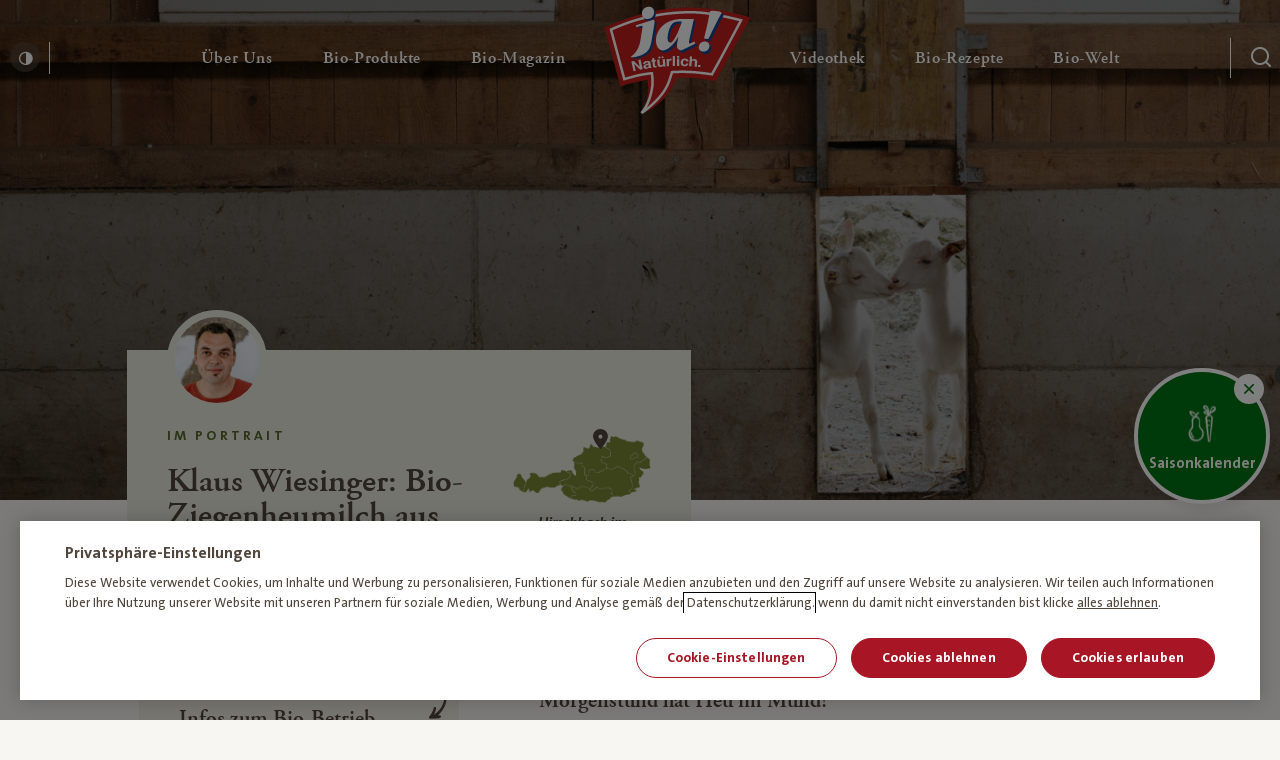

--- FILE ---
content_type: text/html; charset=utf-8
request_url: https://www.google.com/recaptcha/api2/anchor?ar=1&k=6LcNMOAUAAAAACODwXy3-Zb9kFx9oeJMVc4fmSK_&co=aHR0cHM6Ly93d3cuamFuYXR1ZXJsaWNoLmF0OjQ0Mw..&hl=de&v=cLm1zuaUXPLFw7nzKiQTH1dX&size=normal&anchor-ms=20000&execute-ms=15000&cb=1fryu44uo9i6
body_size: 45948
content:
<!DOCTYPE HTML><html dir="ltr" lang="de"><head><meta http-equiv="Content-Type" content="text/html; charset=UTF-8">
<meta http-equiv="X-UA-Compatible" content="IE=edge">
<title>reCAPTCHA</title>
<style type="text/css">
/* cyrillic-ext */
@font-face {
  font-family: 'Roboto';
  font-style: normal;
  font-weight: 400;
  src: url(//fonts.gstatic.com/s/roboto/v18/KFOmCnqEu92Fr1Mu72xKKTU1Kvnz.woff2) format('woff2');
  unicode-range: U+0460-052F, U+1C80-1C8A, U+20B4, U+2DE0-2DFF, U+A640-A69F, U+FE2E-FE2F;
}
/* cyrillic */
@font-face {
  font-family: 'Roboto';
  font-style: normal;
  font-weight: 400;
  src: url(//fonts.gstatic.com/s/roboto/v18/KFOmCnqEu92Fr1Mu5mxKKTU1Kvnz.woff2) format('woff2');
  unicode-range: U+0301, U+0400-045F, U+0490-0491, U+04B0-04B1, U+2116;
}
/* greek-ext */
@font-face {
  font-family: 'Roboto';
  font-style: normal;
  font-weight: 400;
  src: url(//fonts.gstatic.com/s/roboto/v18/KFOmCnqEu92Fr1Mu7mxKKTU1Kvnz.woff2) format('woff2');
  unicode-range: U+1F00-1FFF;
}
/* greek */
@font-face {
  font-family: 'Roboto';
  font-style: normal;
  font-weight: 400;
  src: url(//fonts.gstatic.com/s/roboto/v18/KFOmCnqEu92Fr1Mu4WxKKTU1Kvnz.woff2) format('woff2');
  unicode-range: U+0370-0377, U+037A-037F, U+0384-038A, U+038C, U+038E-03A1, U+03A3-03FF;
}
/* vietnamese */
@font-face {
  font-family: 'Roboto';
  font-style: normal;
  font-weight: 400;
  src: url(//fonts.gstatic.com/s/roboto/v18/KFOmCnqEu92Fr1Mu7WxKKTU1Kvnz.woff2) format('woff2');
  unicode-range: U+0102-0103, U+0110-0111, U+0128-0129, U+0168-0169, U+01A0-01A1, U+01AF-01B0, U+0300-0301, U+0303-0304, U+0308-0309, U+0323, U+0329, U+1EA0-1EF9, U+20AB;
}
/* latin-ext */
@font-face {
  font-family: 'Roboto';
  font-style: normal;
  font-weight: 400;
  src: url(//fonts.gstatic.com/s/roboto/v18/KFOmCnqEu92Fr1Mu7GxKKTU1Kvnz.woff2) format('woff2');
  unicode-range: U+0100-02BA, U+02BD-02C5, U+02C7-02CC, U+02CE-02D7, U+02DD-02FF, U+0304, U+0308, U+0329, U+1D00-1DBF, U+1E00-1E9F, U+1EF2-1EFF, U+2020, U+20A0-20AB, U+20AD-20C0, U+2113, U+2C60-2C7F, U+A720-A7FF;
}
/* latin */
@font-face {
  font-family: 'Roboto';
  font-style: normal;
  font-weight: 400;
  src: url(//fonts.gstatic.com/s/roboto/v18/KFOmCnqEu92Fr1Mu4mxKKTU1Kg.woff2) format('woff2');
  unicode-range: U+0000-00FF, U+0131, U+0152-0153, U+02BB-02BC, U+02C6, U+02DA, U+02DC, U+0304, U+0308, U+0329, U+2000-206F, U+20AC, U+2122, U+2191, U+2193, U+2212, U+2215, U+FEFF, U+FFFD;
}
/* cyrillic-ext */
@font-face {
  font-family: 'Roboto';
  font-style: normal;
  font-weight: 500;
  src: url(//fonts.gstatic.com/s/roboto/v18/KFOlCnqEu92Fr1MmEU9fCRc4AMP6lbBP.woff2) format('woff2');
  unicode-range: U+0460-052F, U+1C80-1C8A, U+20B4, U+2DE0-2DFF, U+A640-A69F, U+FE2E-FE2F;
}
/* cyrillic */
@font-face {
  font-family: 'Roboto';
  font-style: normal;
  font-weight: 500;
  src: url(//fonts.gstatic.com/s/roboto/v18/KFOlCnqEu92Fr1MmEU9fABc4AMP6lbBP.woff2) format('woff2');
  unicode-range: U+0301, U+0400-045F, U+0490-0491, U+04B0-04B1, U+2116;
}
/* greek-ext */
@font-face {
  font-family: 'Roboto';
  font-style: normal;
  font-weight: 500;
  src: url(//fonts.gstatic.com/s/roboto/v18/KFOlCnqEu92Fr1MmEU9fCBc4AMP6lbBP.woff2) format('woff2');
  unicode-range: U+1F00-1FFF;
}
/* greek */
@font-face {
  font-family: 'Roboto';
  font-style: normal;
  font-weight: 500;
  src: url(//fonts.gstatic.com/s/roboto/v18/KFOlCnqEu92Fr1MmEU9fBxc4AMP6lbBP.woff2) format('woff2');
  unicode-range: U+0370-0377, U+037A-037F, U+0384-038A, U+038C, U+038E-03A1, U+03A3-03FF;
}
/* vietnamese */
@font-face {
  font-family: 'Roboto';
  font-style: normal;
  font-weight: 500;
  src: url(//fonts.gstatic.com/s/roboto/v18/KFOlCnqEu92Fr1MmEU9fCxc4AMP6lbBP.woff2) format('woff2');
  unicode-range: U+0102-0103, U+0110-0111, U+0128-0129, U+0168-0169, U+01A0-01A1, U+01AF-01B0, U+0300-0301, U+0303-0304, U+0308-0309, U+0323, U+0329, U+1EA0-1EF9, U+20AB;
}
/* latin-ext */
@font-face {
  font-family: 'Roboto';
  font-style: normal;
  font-weight: 500;
  src: url(//fonts.gstatic.com/s/roboto/v18/KFOlCnqEu92Fr1MmEU9fChc4AMP6lbBP.woff2) format('woff2');
  unicode-range: U+0100-02BA, U+02BD-02C5, U+02C7-02CC, U+02CE-02D7, U+02DD-02FF, U+0304, U+0308, U+0329, U+1D00-1DBF, U+1E00-1E9F, U+1EF2-1EFF, U+2020, U+20A0-20AB, U+20AD-20C0, U+2113, U+2C60-2C7F, U+A720-A7FF;
}
/* latin */
@font-face {
  font-family: 'Roboto';
  font-style: normal;
  font-weight: 500;
  src: url(//fonts.gstatic.com/s/roboto/v18/KFOlCnqEu92Fr1MmEU9fBBc4AMP6lQ.woff2) format('woff2');
  unicode-range: U+0000-00FF, U+0131, U+0152-0153, U+02BB-02BC, U+02C6, U+02DA, U+02DC, U+0304, U+0308, U+0329, U+2000-206F, U+20AC, U+2122, U+2191, U+2193, U+2212, U+2215, U+FEFF, U+FFFD;
}
/* cyrillic-ext */
@font-face {
  font-family: 'Roboto';
  font-style: normal;
  font-weight: 900;
  src: url(//fonts.gstatic.com/s/roboto/v18/KFOlCnqEu92Fr1MmYUtfCRc4AMP6lbBP.woff2) format('woff2');
  unicode-range: U+0460-052F, U+1C80-1C8A, U+20B4, U+2DE0-2DFF, U+A640-A69F, U+FE2E-FE2F;
}
/* cyrillic */
@font-face {
  font-family: 'Roboto';
  font-style: normal;
  font-weight: 900;
  src: url(//fonts.gstatic.com/s/roboto/v18/KFOlCnqEu92Fr1MmYUtfABc4AMP6lbBP.woff2) format('woff2');
  unicode-range: U+0301, U+0400-045F, U+0490-0491, U+04B0-04B1, U+2116;
}
/* greek-ext */
@font-face {
  font-family: 'Roboto';
  font-style: normal;
  font-weight: 900;
  src: url(//fonts.gstatic.com/s/roboto/v18/KFOlCnqEu92Fr1MmYUtfCBc4AMP6lbBP.woff2) format('woff2');
  unicode-range: U+1F00-1FFF;
}
/* greek */
@font-face {
  font-family: 'Roboto';
  font-style: normal;
  font-weight: 900;
  src: url(//fonts.gstatic.com/s/roboto/v18/KFOlCnqEu92Fr1MmYUtfBxc4AMP6lbBP.woff2) format('woff2');
  unicode-range: U+0370-0377, U+037A-037F, U+0384-038A, U+038C, U+038E-03A1, U+03A3-03FF;
}
/* vietnamese */
@font-face {
  font-family: 'Roboto';
  font-style: normal;
  font-weight: 900;
  src: url(//fonts.gstatic.com/s/roboto/v18/KFOlCnqEu92Fr1MmYUtfCxc4AMP6lbBP.woff2) format('woff2');
  unicode-range: U+0102-0103, U+0110-0111, U+0128-0129, U+0168-0169, U+01A0-01A1, U+01AF-01B0, U+0300-0301, U+0303-0304, U+0308-0309, U+0323, U+0329, U+1EA0-1EF9, U+20AB;
}
/* latin-ext */
@font-face {
  font-family: 'Roboto';
  font-style: normal;
  font-weight: 900;
  src: url(//fonts.gstatic.com/s/roboto/v18/KFOlCnqEu92Fr1MmYUtfChc4AMP6lbBP.woff2) format('woff2');
  unicode-range: U+0100-02BA, U+02BD-02C5, U+02C7-02CC, U+02CE-02D7, U+02DD-02FF, U+0304, U+0308, U+0329, U+1D00-1DBF, U+1E00-1E9F, U+1EF2-1EFF, U+2020, U+20A0-20AB, U+20AD-20C0, U+2113, U+2C60-2C7F, U+A720-A7FF;
}
/* latin */
@font-face {
  font-family: 'Roboto';
  font-style: normal;
  font-weight: 900;
  src: url(//fonts.gstatic.com/s/roboto/v18/KFOlCnqEu92Fr1MmYUtfBBc4AMP6lQ.woff2) format('woff2');
  unicode-range: U+0000-00FF, U+0131, U+0152-0153, U+02BB-02BC, U+02C6, U+02DA, U+02DC, U+0304, U+0308, U+0329, U+2000-206F, U+20AC, U+2122, U+2191, U+2193, U+2212, U+2215, U+FEFF, U+FFFD;
}

</style>
<link rel="stylesheet" type="text/css" href="https://www.gstatic.com/recaptcha/releases/cLm1zuaUXPLFw7nzKiQTH1dX/styles__ltr.css">
<script nonce="VbvdDsGZGJi-y1W6liSVHQ" type="text/javascript">window['__recaptcha_api'] = 'https://www.google.com/recaptcha/api2/';</script>
<script type="text/javascript" src="https://www.gstatic.com/recaptcha/releases/cLm1zuaUXPLFw7nzKiQTH1dX/recaptcha__de.js" nonce="VbvdDsGZGJi-y1W6liSVHQ">
      
    </script></head>
<body><div id="rc-anchor-alert" class="rc-anchor-alert"></div>
<input type="hidden" id="recaptcha-token" value="[base64]">
<script type="text/javascript" nonce="VbvdDsGZGJi-y1W6liSVHQ">
      recaptcha.anchor.Main.init("[\x22ainput\x22,[\x22bgdata\x22,\x22\x22,\[base64]/[base64]/[base64]/[base64]/[base64]/UCsxOlAsay52LGsuVV0pLGxrKSwwKX0sblQ9ZnVuY3Rpb24oWixrLFAsVyl7dHJ5e1c9WlsoKGt8MCkrMiklM10sWltrXT0oWltrXXwwKS0oWlsoKGt8MCkrMSklM118MCktKFd8MCleKGs9PTE/[base64]/Wi5CKyJ+IjoiRToiKStrLm1lc3NhZ2UrIjoiK2suc3RhY2spLnNsaWNlKDAsMjA0OCl9LHhlPWZ1bmN0aW9uKFosayl7Wi5HLmxlbmd0aD4xMDQ/[base64]/[base64]/[base64]/RVtrKytdPVA6KFA8MjA0OD9FW2srK109UD4+NnwxOTI6KChQJjY0NTEyKT09NTUyOTYmJlcrMTxaLmxlbmd0aCYmKFouY2hhckNvZGVBdChXKzEpJjY0NTEyKT09NTYzMjA/[base64]/[base64]/[base64]/[base64]/[base64]\x22,\[base64]\\u003d\x22,\x22w4Y5wrfCtlHCksKlGMO6w7vDrSQcwodYwohOwoNCwrLDg1zDv3rCg19Pw6zCk8OLwpnDmWjCkMOlw7XDgGvCjRLCjCfDksOLbmLDnhLDm8OUwo/ClcKJCsK1S8KbNMODEcOSw7DCmcOYwoHCvl4tEAAdQlRcasKLPcOZw6rDo8OQwr5fwqPDg3wpNcKYSzJHGMO/TkZww7gtwqEQIsKMdMOTMMKHesOOGcK+w58seG/DvcOlw5s/b8KPwqd1w53Cm0XCpMObw7/CqcK1w57DtsO/w6YYwq9GZcO+wpNdaB3Dl8O7OMKGwoYiwqbCpFDCnsK1w4bCpSTCjcKSSz0Xw4rDuTsmYBp5TUlvWhlqw7fDq3NxIsOJacK9LhQxdcK/w5bDrEFvXEfCoSJuaF4KIVbDg13DvCPCqiHCkcKQDsOvZcKdC8KAF8OZcEc4GENcUsKTHFk2w57DjcOOSMKtw7VVw58RwoDDo8OBwqouwrfDik3DhcOVA8KSw4lYFCQUGhHCk2QlKTvDgyPCkUwzwqA5w6nCqR86Z8KuNcOZdMOlw6DDon97MG/Cp8Kzwr4ew5MbwrLCp8K3wrBvf31yCcKVUcKowppqw6hRwoogYsKvwoBgw55owqIjw47DrMOoD8OKRChCw6rCusKpM8OAezXCg8OJw7jDicKcwpEbf8Kzwr/CnQXDtsKcw4nDv8OcasOTwrzCmMONEMKOwp/[base64]/[base64]/CnMKbwpgQSE7DpMKlw6nCgcK5Ogtsw4XDpMKaPXTDucOCwqzDi8O2w4jCgsOYw4E3w6/CoMKzQsOASsO6PyfDv0LCrcKPaDLCvMOiwqXDo8OMP2YnEFArw69uwpBjw45swrp9VGjCoEbCixjCtEt0cMO/OjoYwqUDw4TDthjCgsOlwotMZ8OjagjDtjPCvcKyfUvCpkvCnUYXbcO5dVoMbQLDs8Oxw6ocwogbfMKrw7jCsk/ClcO/w6wHwqLCl1LDkBMYRjnCmXQ+ecKMEMKSDsOLV8OAEMKAb07DkcKiDsOOw7PDucKQAcKRw5NCCFfCjW3DgQrCucOsw459d2fCjTHCr3ZSwrJ3w59lw4VnfmVowr8YNMOVw7hEwrA2BHTCj8Ouw5rDqcOfw785SwzDpCIAAcKxSsOSw60hwp/[base64]/w7vDo8KyU8OuMEgFw5cRw6Rjwqglw4fDt8OFXznCnsK2TVTCpR3DqyHDscO4wrjChsOdFcKzFMOuw7MBB8O8P8Kyw6YFRVXDs0/DnsOlwozDrGI+Y8KBw4o2ZX9Xbyc0w63Cn1LCpn4APUXCrXLCnMK0w63DvcOpw5nCvUxlwoTDlnnDjMOlwo/DqCoaw70ZEMKLw7vCq0A6wpnDj8KFw5tWwqjDrm3Dr2rDtnPCqsOawqfDvgDDrMKpIsOjWnzCs8OBGMK0S3gNQMOlT8OTw6/[base64]/[base64]/w5lvKsOvwpXChzjDknEYLcOuwqk+McKaQmbDuMKowpZywp/CqMKVYjTDvMOPw4Uhw6EtwpvCvCkaOsKFEz00ZGzCksOuIgEBw4fDrsK9OMOLw5LCtzQUGMKPYcKYwqTCgX0PfFzDmSdTSsKaF8KYw494CT7Dk8OMOC1TXy4zbDNFDMOHFE/Dv2zDkG0uw4nDlld+w6tewqLDjk/DlypbLUfDpsOsZHnDjlEtw7PDlRrCrcOrTMKxHSl/[base64]/X8OGw5grQQAWSWXCq0zCrDrCv2BtClPDv8K0wrTDvMObYCjCuz3CisKEw7HDqiHDoMObw4pMcAHCmAt5N0DCjMKvdWZ5w4rCqsK/cRFUV8KIFTTChMKoY1XDscK7w5BHM3t3PcOKFcK/OTtKbHjDsHzCniQrwoHDrMKBwrRaf1DCnEpyKcKRwoDCkznCvTzCrsKddsKwwpYnBMK1E21Ow4RLHcOANT99wrbDmUg0fkB+w5HDpAgCwo0jw4U4QVhIesO/[base64]/w6fDjm5afFgeJsOXwoslwqxnw77DqG8VHg/ClxfCqMKRXBzDm8OiwqImw7wWwpQswq0dQ8K9SE1fWsOOwoHCn0Agw6nDisOCwp9yLsKPCMOLwpkXwonCvlbChMKgw7nDnMKDwpknwoLCtMKzc0Ryw6/CvcOAw512X8KPUA0BwpkFUnTDkMKTw7N3XcKgWilUw7XCgSJsOkNXA8OfwpDDoV4Ew4UBf8KbDMOQwr/DoUXCqADCm8OJVMOGUhHCgcKyw7fCgmwUwpZDw5hCI8K0wr9jTTHCtGAaeAVUUMK9wrPCmDdJVwcKwrLCicOTD8O+woTCvl3CjHXDt8OvwpQEVD1ew6w6EsO+P8OEw5bDkVg2XcOswp1LSsODwq/DuyHDrFfChXwmasO1w6kswp0EwrogKQTCkcOMTCQNDcOOD2Ywwo5QH17CqcK8wroiasONw4EAwoTDhsOqw4Uaw6LCjxzCkMOqwpsHwpLDlcOWwrxFwqdlcMKQOsK/OjpIwqHDkcO4w6XDoX7DmAMzwrjDi2IgKMOAXWIpw6Jcwr1PE0/[base64]/DtHjDrFwHwpPCvBUXfmhXw6M+V016w7fCkG7CqsKSVsOCKMOLXcOlw7PDjMKnZcOxw7nCqsO5TsOUw5rChMKuCDzDswvDolzDiQ5aUwsZwq3Dvh7Cp8KNw4bCicOywrNpJcOQwr5EF21/wptcw7JrwpLChXQRwoLClTgDMcKmwpDDqMK3U1TCrMOWdMOKHsKJLggATnTCosKQdcKvwpxRw4vChAUAwogYw7/CsMOPQ0NySj5ZwqTDlSHDpEHCinXCn8OcM8KNwrHDiw7DisODQA7DvQlQw4scRcK4wq/Dt8KcPcOXwoTCpcKlK3nChWvCskzCp3vDgiwCw7oia8OQSMO9w4oKO8KVwpnCvcK9w5g7UkvDuMOhRUpfDcO/XcOPbjTCmVHCgMO9w6AnFB3ChwNtw5U4GcOJK1kow6TCh8O1BcKRwoDCrANcKcKoZVoCU8KbBD3DpsK3Rm7DiMKlwqFFZMK1w7fDv8OrHV0KRRfCg04TS8OAbCjCqMO/[base64]/[base64]/ClGEjwpbDvSwmIcKlHsK3wrbDgcOdwpfChMK6wpcfZcO0wrPCvcKRAMKkw4weVsOnw6fCrMOWXcK1FwPCvQTDksK/[base64]/CrUvCksKTwq1cw606wrcfwoEiwoTDnBoYJcOnS8Olw4LCkiRJw6RTwo4HKMK6wq/Cvh7DgcK9AcO+fsKuw4HDklbDpjFMwpTDhMOPw78Zwp9Aw5zCgMO8aAjCk0V/[base64]/wqY6w5pTw5MRwrXCusKmwq3DuX7Cu01iwq19T8OERnnDs8O/OcKyDA3CnxwWw7LDlUjCgcO+w7jChnhaPibDu8Kqw4xDeMKVwpVnwqfDqhrDvjcPw6I9w586w6rDhAlnw7QkKsKVWyMAVQPDsMO6fyXCjsKgwqEpwqVWw7TCp8OQw7oxVMO7w4JfXBXCgcOvw5g7wo1+LMOSwpQCCMK5wr/Dn3vCl2fDtsOZw5ZxJG4Mwr0lRMKidiILwpsvTcK0wpTCnj9+d8OEGMKvZMKrScKoFj/CjVzDj8O2J8KQJlI1w4VTPH7DhsKywq0hDcOBGMO8w4nDkAvDuBnDsDsfE8KeHsOTwojDrG/DhD1RdnvDvhQ1wrwQw6c4wrDCjWHDpMOeCRzDt8OKw6tgMMKzwqbDlkPCjMK3wr0vw6RffcKgC8OQFcKsZ8K7OMOddULCikjDnsOww6nDun3Cm30Bwps5cVTDhcKXw5zDh8OPV03Dvj/Dg8KVw6jDmyxMVcKvwohMw57DhznCtsKLwqEcwpAwdDvDlR09V2PDrsO9R8OWMcKgwp3DiDgPecOIw59wwrjCgH4lI8OwwrA4wq3DhsK9w6xvw5kYOSxcw4UzOjHCsMK4wr0Iw5DDpjgEwrofQQtVRBLCgh9/wrbDkcOKZsKKBMOWVBjChsOkw6rDiMKKwqxMwppvJj7CphDDlRVjwqXDjGQOBUHDn3tbcTMxwpnDk8KQw6NZw43CksOgKMO9H8KyCsKNOFJ8wp/DkSfCuBvDvSLCgEbCqcO5AsKIUmtiGxJ8OsO/[base64]/MsOiw7lQWBxIw4ojwrVEJTotMHTCq8KIRWXDuMKWwpHCuzzDksKFwqXCrzcqbBszw5vDo8OHK0sgwqB9CioGLDjDjFEHwrfCtcKpFQYZGGsfw4TDuz7CoxzCjMKFw4zDvwUXw4Btw51EccOsw4rCgW5mwqB0N2d7w5sVLsO1IjzDphxnwq8ew7/CtQ5JKDV4wqgZEsOyPnh1AsK8d8KVIk1mw63DpcKzwr1qCGzCjGjCo2TCtwpxEAjCjxDCpcKWGcOrwrETS28Rw6J+GmzCjwdXZiESBB52GScNwrgNw6pLw5UYKcKID8OIXxrCtyh+LC/Cl8OUwpTDiMOfwp9RWsOVGUrClkPDol0Jwo9dUcOpcghtw7cmwpbDtMO9wqVldlUnw44cX2LDtcKdRTx9aApQZFs+QQ5Tw6J/wqbCiFUrw7QKwpw/[base64]/[base64]/wop3YSLDmyrDpMKPw4Ahw7TDgB8Lw6stwpl6NmHCmsKXwrIdwqE8w5ZQw51pw7B4w7E4dQB/wqPDowPDnMKzwrPDiHIKM8KAw6/[base64]/Cj3TDhMOCQEl4w4nCp8Ktw5kgwojCqGvCpGHDvGXDslh0EFfCv8O3w6lFc8OeSyZwwq4xw5Mow7vDsiE8QcOhwo/DvsKgwqjDucKxOcO2F8KbAsOcRcK9B8ODw73CssOyQsK6YGtmwq/CqcOiPcKDXcKjYw7DrRXDo8OQwr7DlcOLGgFOw7DDmsOCwrxlw7vCqsOhwqzDq8KIJ1/[base64]/DnFfCi8Kbw44yIcKUK2bDlQkFwq3Ck8ORUl4ISsOkOcKfYErDn8KjLQZnw78BPsKkT8KkKVVmLMOkw4jDj3srwrQ4w7jCh3rCvEjClRUgXlrCrsOkwoTCr8KmSETCkcO2UwooHX0Ww6jCisKpRcKkNTPClcOXFRR3XSQcwrsmcsKNwpbClMO/woRPc8OVEk1PwrzCrytpdMKewojDm202fxxJw53DvcO0LcOGw4/CvzRbGsKlfkrDi3jCp0Uiw4svEcOQfsOOw7zCshfDkEoVMMKzwq5BTMOww6XDksK+wotLCW0qwqDCs8OsSi5rYBXDkgwvXcKbQcK4CQB2wrvDo17DscKEW8K2eMKxHcKKQsKCIsKww6NqwpN9fB3DjhwqPWfDggjDjQ8Uwq0jDitPdjUCFxrCsMKVNcKPBMKfw6/DkiHCvy7CrMOHwoXCmChLw4vCosO2w4YYAsKqcsOhw7HCkAjCqxLDsDMIQsKJb1PDqhB/RMKpw5UHwqlQPMOwPTo+woXDhD1zYF8uwoLCk8OCADLCicONwrXDtMODw5cFJFltw4/Cn8Kyw4duMsKMw7/[base64]/DjRHDq8K5w6jDjnJPfMOGF8KrfSHDv8OgCzzCscO5WUbCpcKzYTrDqsKodFjCpzPDhlnClxnDtCrDnwUEw6LCksOnYMKXw4EXw5JLwqPCpMKoN3VILC5fwrDDisKDw40/wrfCv0TCsDoxHGjCr8KxexTDnsK9B3LDtcK0Z3vDvzPDksOiEyXCjTnDiMOgwrRgc8KLJEE/[base64]/w6QJQ8KhcFXDq2bCiMKWwo7CkcK+wpZoBMKRDMKWworCq8OBw5E7w6PDtybCsMKswrlxaSRXY04IwpLCsMOZa8OfQcKPEBrCuA/ChcKgw50NwqkmDsOXVRdCw7zCi8KwSkdEaCvClMKVE3HDmk5JQ8OTHcKDIAsIwqzDtMOswpTDjAwEf8Oew4HCh8KTw75Sw5FTw7xrwqfDocKXf8OKEcOHw4Q7wqYaOMK3Fkgvw6/CtDpCw4PChjURwp/DiUzCgnkYw7HCssORwrtRJBfDmMKVwrlaPMOxY8KKw7YcJcOGOmoJVnfCvcOPRsOQPMKpKg1EScOQMMKFHEVoKjbDucOpw5t5T8OJXU8VEmttw7nCrcO1ZGrDkzPDrTzDnifCjMKswogpccO2wp/CijLCvcOEZTHDkGAyaQhMaMKlXMK9XWTCuyhcw5cRCi7DvsKqw6fCksKmAyQDw7/Dk0BWawvClsK0w7TCi8OJw4TDoMKhw6XDmsK/wr1xaGXDrMK2HUMOM8K5w4Asw6vDtMOtw5zDgBXDusOmwpjDoMOcwp8/PsKmJnHDkcKvSMKHa8Ojw5/DszxwwolKwr0qCMKZBzLDhMKVw6HCnmbDpMOKw4zCjcOxVAkOw47CpsKdw6jDk297w7VTbMKOw40JIsOzwqpZwrp/dyVUd0LDiWNfWmYRw4Fewo3CpcKLwrHDgVYTwr9Vw6MIeA8CwrTDvsOPAcOPc8K4WsK+VElFwoJow4HCg1/DsSnCo3I1CsKfwrxZFsODwpJYwovDr2nDhkwpwo/Dr8Kww7/CqsO+U8OBwoDDrsKvwrFVOsK6Ky94w6vDisOTwrnCgSgBQjJ8OcKZAkjCtcKhen/DjcKYw6fDkMKGw6bClMKGQcOaw47Co8O9RcKGA8KIwqc2UU/[base64]/[base64]/wqQRADDDoy1Mw7LCkCpTw6trP3lSw5YKw5hLw5bCtMOfUsKMS20sw7QVS8KswrrCucK8bWLCuT4Lw5YRwpzDtMO/NFrDt8OOSFjDlsKIwrTCgMOZw57CgsOeWcOkLgPDl8KID8K/wqsdRxjCi8OTwps5fsOpwofDnChXRcOjWMKHwr7CtcKdKQrChcKPNsKHw4TDkQzCnDnDscO1HQY6wpjDtsOSOiAVw5ttwqwpCMO0wqdINsKtwrjDrTfDmDMzB8K3wr/[base64]/w4UxGMKdwopEYcK+w57DjhIGBEXCt8K3fWhbw4sIwoHCt8KZIcOKwotFwrHDjMOYAUlaVcK3WsK7wp3CmVrDu8KCw4zCvcKsCcO+wp/[base64]/[base64]/XBE5TMK9SU3DqlAfwp/DgsKUdMOrwo/DtAXCkkjDg3LDnRrCucOaw5XDosOkw6gswr3Dr2HDtMK7PCJew6UdwrHDhcKwwrjCnMOcwoVFwrTDscKmIUPCvGDCjm54DMOrV8ObBEIiMgbDnmY5w6Qrwp3DtEYpwowxw5J/[base64]/wqPDnsOyw6EIFFXCrhXCoMKFLCJCN8OTE8Kcw6jCrcK3BHMawp4bw6bDmMOJU8KeR8KhwooOcATDr0QtbcKBw6lqw7/[base64]/[base64]/Cr8KxwqLCqMOuCBLCo8KOcMKZwpXChwVYEMOdw4fDgMKuwqXCuGXCsMOlCiBtZcOFHcKvUTx1Q8OsOSHCoMKkDVUOw6sHXEB4woLDmcOlw4DDtMOEGzFewroIwo4kw4DDgQgHwqYswoHCvMO9ZMKhw7PCsHjCksO2N0ISJ8KPw4nCqWQBUS/DgFrDhSVPwp/DhcKfYRTDtxkzKcKuwq7DqxDDuMO6woZOwql4AHwCHWZew7TCicKmwphhJD/DqkTDtMKzw6TDrwLCq8OtKzjCksKHZMK7FsKHwq7CglfCpsOMw5/CmT7DqcOpw5zDnsOfw7xtw6UJZcKubyPCjcOGw4PCk3rDo8Ocw7XDvHoaJsOQwq/DoCPCqW/DlsKhDVPDv0TCkcOKHl7CmVsocsKUwpbDnxohLz3CvcOaw5IufG8owqzDkxHDoGhRKgZxw63CgVwdQ2FZKgHCvVBbw4HDo1LDghbDtsKWwr3DqmUUwq1IS8ORw4DDosK3worDuGQFw6oCw4LDhMKAP0M0wo/DmMOYwqjCtSfCqMOxDxV0wqFSQyk3w57Chj8nw6RUw7AIQsKnUWc6wpB6JcOew6grDsKrwoLDmcKBwogaw7LCpMOlYcKiw7bDlcOPP8OMa8OUw7gXwp/[base64]/ZsODZTzDhsOASwZowqxKRzLDi8KWw7fDssO/wooAJMKYYHggw7tTw6lzw7bDsHEdKMO/w4/Do8O6w6bCmsKTw5XDgQZWwozCqcOAw7hWOMKnwodZw7/DsXXCtcKXwqDCj3sbw59Cwp/CvCLCqsKAwpZkZMOWwqTDucOvVxjCjDlvwpDCoEl/VMOHwog2bEHDhMKzc0zCkcO6eMK5FsOgHMKdO1bChMO6w4bCt8KQw4TDoQxdw6h6w7VowoYPacKxwpERCF/ClcOjRGvCgQ0BOl8mFyfCocKqwoDDvMOkwq3CpVTDnjZePD/Dmml1DMKmw5vDnMOYwqPDssO8GMO4RinDkcK7w4sGw5NUNsOBCcO0bcKtw6RnGF4XW8OfdMKzwrDDhUEVPUzDh8OrAjZWR8KHT8OTISN3AsOZwpQOw5EVI2/[base64]/DplfDjcOvCHjDlMOqwocQMMOwwpPDjiYNw6gpwrnCkMOxw7IewpQRI1TDiQ4Lw6VFwpnDtMOzBWXCoU0VJ0bCosOOwrQjw6LCgCjDkMO0w6/Cr8KgP3QdwoVuw5s6NcOOWsKyw47Cj8KnwpnCksOQw7osbVnCqFd2LUhiw51hdsKHw5UIwoxywqPCo8KzbMKYWxDCtiPDrHrCjsOPdGoww5jDt8OFeUbCpEc/wrrCrcKswqDDq1lPwrs6GnXCmMOkwphbwqZzwocgwrfCgjPDkMOKdj3CgW0yHDzDq8O4w6jCisK6VFM7w7jDqMO9wqFCw5QTwp9dA2TDjUPDl8OTwqDCk8Kxwqs1w6rCvxjCvVF1wqbCqsKbSRxAw7AhwrXCtlojK8OzCMK+CsOGZMOrw6bDsljDsMKww4/Ds25PasKlDsKiHXHDiFp3OsOJC8K7w7/CniMjQDPCkMK4wqHDrcOzwrAAd1vDnzXDhQUYMFZhwqNvGMOowrTCr8K4woHDgMOfw5vCr8KzNsKRw64nK8KgIksuSVvCp8OAw5s7wo47wq4zZ8OxwozDlhddwq4iOkRWwrgRwo9OAMKPbcOBw5zDlcOmw7NXw7rCucOzwq/Dg8OkTSvDugzDuQwmbzV/DEzCu8OLZsK7fcKeP8K8MsOtVMOtKsO3w7PDvQEhaMKEbHpYwqbClx/ClMKtwrLCv2DDkxs/w5oawq3CoFoEwrXCqsOlwpLDrGDDv3/DtyfCq2IUw6vChW8hL8KheyvDlcO2JMKlw7XClxYNWMKEEk7ConjCmzo/wotEwr3CqynDvmjDtXLCqkxkUcOAGMKtGcOOYyXDgcOXwr9uw5jDs8O5w4zCtMO0wrnDn8ObwrrDscKsw58xdw1scknCiMKoOF0vwp04w6gMwrfCvx3Du8K+ZmLDsgTCpV/CuHJJSTDDsCZVdS00wroiwqoGSXDDp8OEw6fCrcOxLk0vw5dcKcOzw6oxwrt2a8KMw6DDnDpnw4thwpTDnBEww4lXwr7Csm3Du0LDrcOLwrnDgcOIEsKzw7XCjmkewpwWwrtLwqsVacO7w5JuG25zVDTDg1/[base64]/[base64]/[base64]/wr3CpGVvBzzCmcKvdSkKwo/CpcOowq/DiULDgcK9HFgvBhEywpYqwrPDtDHCriw/w6lLCkLDg8K4NMONIsOgw6PDi8KpwqbDgTDDoEtKw4nDiMKnw7hBf8KxHnDChcOADnbDizl/w7R0woB1NBXCtip6w6jDr8OpwqkPw495wr3CjUkyYsOQw4Exw5kAwqonKQjCoW7DjwpZw5LCh8K1wrXChHgXwpF2LVvDgRfDl8KgI8OywrvDtm7CucOmwr0+wr0nwrJBD1zCgn8rDsO/w4UYbmHCp8K9wqw4w4p/IsKxcsO+DQVVw7VXw511wr1Uwo57wpIPwpTDicORNsOgD8KFwpVzTsO+e8K/w6siwqPCp8KJwoXDqUbDt8O+eyIQLcKEwp3DgsOPPMOvwo7CjjkIw40Vw4tqwqLDpnXDrcOYdsOqdMKZasOlK8OgD8K8w5fDsnPDtsKxw7HCoEXCnlnCvT3Csk/Do8OowqspDMO8EsKbJcKNw65Gw6Rlwrk5w5xlw7oawoY4KCdYKcK4wocSw7jCiyEyOgA1w7XCqG4Iw4cdw5w6wpXClMOmw7TCvGpDw6gJYMKDIsOkC8KCZ8K6DWHDlhdbWDFSwqrCiMOCVcO+KifDp8Kqe8O4w4wxwrfCjWrCp8OJwqLCtw/CisKbwr7DjnTCh2bClMO4w6/DgcKAFsOpScOZw5JpZ8OPwp8wwrPCisKGfsKSw5vDqkwswofCq0tQwpp5wrnCoC4BwrbCssOLw4BSEMKcUcKkBSrCuz4IZWQQR8O/W8KxwqsNPX/CkiHCvWXCqMO8wqbDrFkNwo7DvirCihXCkMOiCsK6QMOvwr7Dv8O/[base64]/AivCtMOdwonDqcORwqrCvyPCnEkEGicRw5TDjcK0PMKhZWBnDcOVwrd2w7LCtMKMwrbCtcO+w5rDuMKPSgPCilMAwqgUw7/DmcKBUEXCoSdvwocpw5nDiMOIw7/Cq2YUw5LCpRQlwqNQCXvDj8Ksw4PCnMOVDGZaVXMQw7bCvMOnHnLDvgVPw4bCgXZfwqfDt8KlOGnChxzCj0zCgSXDjsKXQcKSwqELBMK+HMO3w7Q+f8KPw61OHMKiw6pZQAPDn8KvSsKhw5BYwoRsEMK/[base64]/Dv2/Dhi3Dh8KmbsOQEmsowpHCpcKxwoJzSXdOw63Dg1PCp8OSbcKNwp9AfwjDnBPCnUJ3w51ELB08w79Xw4XCoMKDN0vDrkPCmcKFOR/Cnj3CvsOnwqMowqfDi8OGE2zDkxo/HzTDi8OYw6TDg8OQwp8AT8O0PMOOwqNYHmsqb8O5w4Epw5BiTmwcHWlLU8Kpw7sgUTcCSlLCrsOLIsOCwq/CiUjCu8KbGzLCs0HDk0JRScKyw7lWw7/[base64]/[base64]/[base64]/CssOOOMOWwpPCk8O3UsKFw6nCnDIQJcK5w6U8w7YvcCzCil7CgcOAw5nCq8K8wrfCoFhOwpfCp0JKw6c/AD9ocsKLbsKLNMOaw5/CqsKywrfCvsKKGHAhw7NeEcOCwqnCuG4YaMOfQMOiXsO6wqfCh8Oqw7DCrTk1TcKBHMKkRkQtwojCo8OOCcKqYMKWb1tBw57ClgB0ey5tw6vDhRrDrsOzw4bDhy7DpcOVeAjDvcKSEsKsw7LClBJ7HMK4McOzJcK0LsK5wqXClUHCnsOTZEVXw6ddDcOzSC8/CMOuNMO/w5fCusOkw6nCtcK/EcKwf0tvw6HCjcKNw5VDwprDp0nCn8OlwofColDClBTCtWsqw6bDrxV5w53DqzzDpGZDwovDuWfDjsO4RV3CpcObwqF1U8KVA2I5MsKyw7J/w73Cm8Krw5rCqTUCNcOUwpLDgsKLwoxrwr0zfMKQaG3DgzPDlsONwrvCh8KlwpR5wrLDrn3CmALCj8Okw7BbQEloZFzChFLCoRrDq8KNwofDisODLsOIccOxwrksBsKZwqBlw5ddwrhiwrYgB8O3w5zCqh3DhcKBc0cWOMKFwqTDkQFxwpNXZcKNEsOpXC7CvWlKfm/Cmmlpw5ReJsKrL8KnwrvDrk3DgGXDscKLWcKowrXDpG/DtQ7CjFLDugdIBsOBwpLCnhhYwpoew7zDmnxWBSssJD0pwrrDkQDDncOxcBjCmsO6ZhohwqUjwoMtwphYwrHCsVoLwrjCmRTCjcOdeV7CvgJOwq7CtAgxP2fCrCQoMMOKaWvCo340wojDv8KqwoMGWlbCiW0TFsKILsObwpPDshvCoFnDtcOma8KTw47CgMOIw7tnAF/DuMK7X8KSw6pHLMKZw5slwrLDm8KAPMKZw7olw7InT8KBbx7Ci8O4w5JUw4LCtcOpwqrDicODTjvDjMKTYiXCp3TCgXDCpsKbw60ybsOnXWZiMVRgF3luw5vChTNbw4nCqyDCtMO0wq8swonCvS8PfRzDl08iSV7DiC89w7UCBm/CisO3wq/CqRBYw6RDw5jDu8KOwp/Ch3/[base64]/Cq8KeScOPwq8sSsKyw75NAsOIw5hSMx7CnEvCiQvCtMKwDMOOw5DDkRZ4w6kbw7EIwoxkw5FNw4JAwpk/wq/DrzDCkSDCgEXCmgcEwrtdGsKowqJ6dTB9HXYhw6Bowq4Two3CqVBcQsKadcKcccOyw47DuSdgOMOpwqvCk8Kcw5HCqcKYwo7DsiB9w4A5MhjDisKTw7R/VsK2cXs2w7UBWsKlwpfDjEJKwofCiWHDjcKGw7gWCyvDmcK+wqAfXznDksOpC8OKU8OMw6w1w6p5CwLDg8ODAsOkP8OOHCTDrV8cw57CtsOGM2HCtELCrhBGw7nCuCkfAsOCMcOXwrTCtn8iwrXDp1/DtHrCgUHDrUjCkXLDnsK1wrkDX8KZXlbDsxDClcOkRcO1fFnDukjCin3DsjLCrsO4Iz9Bw6lfw73DgcKNw7DDt0nDvMOnw7fCo8OufW3CmRTDu8OxDsK8ccOAdsO3e8Krw4LCrMOYw7VvfkLCvQ/[base64]/[base64]/[base64]/[base64]/w5k4THhgwpYfcgnCqW9lwrMGw65iwojCjn3DoMOzwofDlXXDjV5owqzDgsKXVcOvPmbDlsKZw4gbwqzCu0AUV8KoMcK+wohYw54/wrgWBcOtYgE9wpvDs8KCw47CmHbDssKYw6l5w408ajsfwpYVNXJXfsKawr3DqyTCp8O9GcO2wockwpvDngVPwqbDiMKRw4FZJ8OPH8KAwr1pw4jDiMKtGMKANwgfw60mwpvChsK2OcO+woHDg8KOw5LCnS4kE8Kcw5o6QD4two/CtgzDnhLCqsKiBmjDonnCisKfFR9oUyYSVsKKw6RVwpFaLFDDuWgxwpbCjiAVwobCgBvDlsKUQRhJwqg+UlAZw6RAc8KXVMOGw7l7L8OBFD/CglteKAfDl8OhJ8KJf2g8XwDDjsOxNH/CsHnDkGDDtnsDwp3Do8OpWsOfw5DDmMO2w5TDvlY8w7fChC/[base64]/w5cGwqA5w4tVHsKISsKmR8Oxwrgmw7ITw7PDum1WwrZvw53DqC/[base64]/w4dARcKtw6XDhz/DvHnClkA7FcOnf8KXw5rDk8K0BTXDv8KVelXDuMONPsOBAn03NcO/wqbDlMKfwoLDunDDlcOfPMKjw4TDisOqecOdKsO1w4l6HzA9w4bCmgLClcOZRRXDim7Cjz0qw4TCtRt3DMK9w4jCo33Cqz1fw6E0w7DCkhTCmUHDrgPDqMOLK8O4w49UQ8OWEn7DgcOxw4rDn2cOD8OuwoXDqnLCl0BDN8KDX1HDiMKUbiLDtDzDmsKUDsO7wrZRLD/CqRTDvC9Zw6zDuF7DvsOMwociNxxIagNuKC0RHMOCw4krXTPDkMORw4XDosKQwrHCjWHCv8Odw4nDosO2w4sgWCvDkTgOw6vDq8O2AcK/w4rDtAXDm0IHw5lSwoNIZ8K+wqvCu8OkFj5vNGHDmBB6w6rDt8KAw5gnYmHDuF58woZzQMO6wpHClnc2w4lbd8Oqwq48wrQrdyNjwq45PAYbCQ7Dl8Obw5ItwojCskZ0W8KiPMKBw6JNXTXCqwMvw70ACsOxw6t/IGPDm8O3wpMOY20TwpvCgkkrK1EYwqJGasKpc8OwD3l/[base64]/[base64]/DhMK1ClgETkdhwpLDnsOtTMKTwpMKw7xWOmt4VsK+asKWwrPDsMOWO8KmwqE0wonCpA3Dj8O6wovDl1I/w6g+w73Dq8KuMkksBcOqDMKLXcO5wotdw58uESfDsmsKU8Kwwqcbw47DqzfCiRDDqAbCksOxwo/DlMOQPgpzV8Ouw6zDsMOFw7rCicOMME/CvlLDp8OxRMKfw7Unwr7CkMOFwqcDw51fcm4sw5HCvMKNFMKXwp0bwqnCiGHDlCXDo8OqwrLDqMKBcMOBwro4wrTDqMOcwqxQw4LDvQLDhkvDpGwJw7fCmDXCuRQodMO8QsOdw7xIw5LDlMOAUMKlFHFWbcOHw4bDh8O8w7bDncKdw4rCmcOCBsKHDxXDlE7DrMOJwr/[base64]/[base64]/Co8OTw6QCX2NOwqTCig7CqsKLwq/DpcKLacOVwo3CkgF2w7jCi1gZwoTCm1Ryw7Mhw5/DsEcawolow53CqsOLVD/[base64]/dh7Ch8O9wrd9LsKICcOCw4XDjGPCm8OWCcKsw6NOwqsGK1Ilw65LwqwqHsO0Z8ONa0prw5/Dt8OWwo/CpMOWDsOvw4vDocOkXsKsXE3DuyHDmRnCpXHDt8OiwqXClcOww6PCij5qOignXMKnw6rCtiVlwoUKRyLDpX/Dl8OYwrXCkjLDmEHCq8Kmw7fDm8KMw7vDsHgXVcOgFcKvAR7DhibDh0/[base64]/KxzCvhYTw5zDqsOZEcK8woptGMOCwplZYsOmw4w+T8KlZsO+bARtwovDvgrDvsOMMsKDwpbCoMO2wqw2w57CuU7CqsO3wo7CukDDu8KiwrVDwpvDkS5Zw7MjPXrDpcKTw73CgTEOUcK5QcK1BlxjLErDssOGw4fCr8KIw68IwovCgsKJfQILw7/Cr3jCicOdwq9iKsO9woHCq8Kpdg/DscKiFmnCu2Z6wqzDtidcw6RdwpQ0w6Efw4nDgcO4AsKWw6tOQBUyGsOewoZQwoM2XyQHPCjDj17Chk13w5/[base64]/Dp8KcJls3w78gwqgBw4zDljFvw6PDp8KVwrl4RcOow7XDukEJwqN5V0jChWgHwoNbHgQQe3XDryweFxkWwo0YwrZsw53Ct8OswqnDu2jDnS5Yw5fCqUJqeQTChcO4TQMXw5V2WxDCksOFwo7DhEfDl8KGwqBSw6XDrMOqNMKpw782w6/DhMOVEsKTAcOcw7bCtyXDk8OTJsKZw4xIw6UcYsOBw54Dwrx2wr7DnwzCqWvDvQA+e8KhS8KcI8Kaw6o/[base64]/DgAZfF8OGR8OnCwEOLRzDrcKXwqVBwp3Dm3xOw7zDtTRlS8KlQMKuN0jCjDLCosOrF8OYw6rDkMO+J8O7U8KtMEYHwrJrw6XCrAJhKsO4wqZow5/ClsKwGnPDlsOgwqciIHrCinxnworDnw7DssKhfMKkbMOvXsKeDD/DmRwRG8O3N8OmwprDuRd8MsOLw6NgQwfDosOrw4zDrsKtS2lcw5nCmnPDmkA1w4AnwogawpHCpE4tw5wsw7FLw6LCgMOXwoptSFEpOntxNmbDoDvCksO0wqQ4w4NDJcOuwq9Nfm5gw5UMw7fDpcKIwoE1GF7DvcOtFsOFScK8wr/Cu8O2GVzDoCM2CsOFYMObw5HChXosDxsnHsOgfMKPHcKawqtJwrbCtsKtdCbCuMKvwqJQwp43w5jCl2Y4wrEDaSs8w5LCkm8CDV5Uw57Ds1gNZWPDscOaTgDDiMOawqoOw5ltUMO9cmkT\x22],null,[\x22conf\x22,null,\x226LcNMOAUAAAAACODwXy3-Zb9kFx9oeJMVc4fmSK_\x22,0,null,null,null,0,[21,125,63,73,95,87,41,43,42,83,102,105,109,121],[5339200,394],0,null,null,null,null,0,null,0,1,700,1,null,0,\x22CvkBEg8I8ajhFRgAOgZUOU5CNWISDwjmjuIVGAA6BlFCb29IYxIPCJrO4xUYAToGcWNKRTNkEg8I8M3jFRgBOgZmSVZJaGISDwjiyqA3GAE6BmdMTkNIYxIPCN6/tzcYADoGZWF6dTZkEg8I2NKBMhgAOgZBcTc3dmYSDgi45ZQyGAE6BVFCT0QwEg8I0tuVNxgAOgZmZmFXQWUSDwiV2JQyGAA6BlBxNjBuZBIPCMXziDcYADoGYVhvaWFjEg8IjcqGMhgBOgZPd040dGYSDgiK/Yg3GAA6BU1mSUk0GhwIAxIYHRG78OQ3DrceDv++pQYZxJ0JGZzijAIZ\x22,0,0,null,null,1,null,0,1],\x22https://www.janatuerlich.at:443\x22,null,[1,1,1],null,null,null,0,3600,[\x22https://www.google.com/intl/de/policies/privacy/\x22,\x22https://www.google.com/intl/de/policies/terms/\x22],\x224d2R/+Z7ysBn2mbH6dPDI5JS/3K2Gx0F/sHub57GkKY\\u003d\x22,0,0,null,1,1762102106567,0,0,[167],null,[111,103,244],\x22RC-YPNZXehriQWafQ\x22,null,null,null,null,null,\x220dAFcWeA6A4VnZObMJAN-6mSn9FlY0fXaZQyATWN6X9wEpfgmbCNb2fsKu3k1jelg4sOwBiw2kfM971dNxnE6PLbTxrzCNsG8nTg\x22,1762184906640]");
    </script></body></html>

--- FILE ---
content_type: text/html; charset=utf-8
request_url: https://www.google.com/recaptcha/api2/anchor?ar=1&k=6LcNMOAUAAAAACODwXy3-Zb9kFx9oeJMVc4fmSK_&co=aHR0cHM6Ly93d3cuamFuYXR1ZXJsaWNoLmF0OjQ0Mw..&hl=de&v=cLm1zuaUXPLFw7nzKiQTH1dX&size=normal&anchor-ms=20000&execute-ms=15000&cb=qletd6gjodq6
body_size: 45478
content:
<!DOCTYPE HTML><html dir="ltr" lang="de"><head><meta http-equiv="Content-Type" content="text/html; charset=UTF-8">
<meta http-equiv="X-UA-Compatible" content="IE=edge">
<title>reCAPTCHA</title>
<style type="text/css">
/* cyrillic-ext */
@font-face {
  font-family: 'Roboto';
  font-style: normal;
  font-weight: 400;
  src: url(//fonts.gstatic.com/s/roboto/v18/KFOmCnqEu92Fr1Mu72xKKTU1Kvnz.woff2) format('woff2');
  unicode-range: U+0460-052F, U+1C80-1C8A, U+20B4, U+2DE0-2DFF, U+A640-A69F, U+FE2E-FE2F;
}
/* cyrillic */
@font-face {
  font-family: 'Roboto';
  font-style: normal;
  font-weight: 400;
  src: url(//fonts.gstatic.com/s/roboto/v18/KFOmCnqEu92Fr1Mu5mxKKTU1Kvnz.woff2) format('woff2');
  unicode-range: U+0301, U+0400-045F, U+0490-0491, U+04B0-04B1, U+2116;
}
/* greek-ext */
@font-face {
  font-family: 'Roboto';
  font-style: normal;
  font-weight: 400;
  src: url(//fonts.gstatic.com/s/roboto/v18/KFOmCnqEu92Fr1Mu7mxKKTU1Kvnz.woff2) format('woff2');
  unicode-range: U+1F00-1FFF;
}
/* greek */
@font-face {
  font-family: 'Roboto';
  font-style: normal;
  font-weight: 400;
  src: url(//fonts.gstatic.com/s/roboto/v18/KFOmCnqEu92Fr1Mu4WxKKTU1Kvnz.woff2) format('woff2');
  unicode-range: U+0370-0377, U+037A-037F, U+0384-038A, U+038C, U+038E-03A1, U+03A3-03FF;
}
/* vietnamese */
@font-face {
  font-family: 'Roboto';
  font-style: normal;
  font-weight: 400;
  src: url(//fonts.gstatic.com/s/roboto/v18/KFOmCnqEu92Fr1Mu7WxKKTU1Kvnz.woff2) format('woff2');
  unicode-range: U+0102-0103, U+0110-0111, U+0128-0129, U+0168-0169, U+01A0-01A1, U+01AF-01B0, U+0300-0301, U+0303-0304, U+0308-0309, U+0323, U+0329, U+1EA0-1EF9, U+20AB;
}
/* latin-ext */
@font-face {
  font-family: 'Roboto';
  font-style: normal;
  font-weight: 400;
  src: url(//fonts.gstatic.com/s/roboto/v18/KFOmCnqEu92Fr1Mu7GxKKTU1Kvnz.woff2) format('woff2');
  unicode-range: U+0100-02BA, U+02BD-02C5, U+02C7-02CC, U+02CE-02D7, U+02DD-02FF, U+0304, U+0308, U+0329, U+1D00-1DBF, U+1E00-1E9F, U+1EF2-1EFF, U+2020, U+20A0-20AB, U+20AD-20C0, U+2113, U+2C60-2C7F, U+A720-A7FF;
}
/* latin */
@font-face {
  font-family: 'Roboto';
  font-style: normal;
  font-weight: 400;
  src: url(//fonts.gstatic.com/s/roboto/v18/KFOmCnqEu92Fr1Mu4mxKKTU1Kg.woff2) format('woff2');
  unicode-range: U+0000-00FF, U+0131, U+0152-0153, U+02BB-02BC, U+02C6, U+02DA, U+02DC, U+0304, U+0308, U+0329, U+2000-206F, U+20AC, U+2122, U+2191, U+2193, U+2212, U+2215, U+FEFF, U+FFFD;
}
/* cyrillic-ext */
@font-face {
  font-family: 'Roboto';
  font-style: normal;
  font-weight: 500;
  src: url(//fonts.gstatic.com/s/roboto/v18/KFOlCnqEu92Fr1MmEU9fCRc4AMP6lbBP.woff2) format('woff2');
  unicode-range: U+0460-052F, U+1C80-1C8A, U+20B4, U+2DE0-2DFF, U+A640-A69F, U+FE2E-FE2F;
}
/* cyrillic */
@font-face {
  font-family: 'Roboto';
  font-style: normal;
  font-weight: 500;
  src: url(//fonts.gstatic.com/s/roboto/v18/KFOlCnqEu92Fr1MmEU9fABc4AMP6lbBP.woff2) format('woff2');
  unicode-range: U+0301, U+0400-045F, U+0490-0491, U+04B0-04B1, U+2116;
}
/* greek-ext */
@font-face {
  font-family: 'Roboto';
  font-style: normal;
  font-weight: 500;
  src: url(//fonts.gstatic.com/s/roboto/v18/KFOlCnqEu92Fr1MmEU9fCBc4AMP6lbBP.woff2) format('woff2');
  unicode-range: U+1F00-1FFF;
}
/* greek */
@font-face {
  font-family: 'Roboto';
  font-style: normal;
  font-weight: 500;
  src: url(//fonts.gstatic.com/s/roboto/v18/KFOlCnqEu92Fr1MmEU9fBxc4AMP6lbBP.woff2) format('woff2');
  unicode-range: U+0370-0377, U+037A-037F, U+0384-038A, U+038C, U+038E-03A1, U+03A3-03FF;
}
/* vietnamese */
@font-face {
  font-family: 'Roboto';
  font-style: normal;
  font-weight: 500;
  src: url(//fonts.gstatic.com/s/roboto/v18/KFOlCnqEu92Fr1MmEU9fCxc4AMP6lbBP.woff2) format('woff2');
  unicode-range: U+0102-0103, U+0110-0111, U+0128-0129, U+0168-0169, U+01A0-01A1, U+01AF-01B0, U+0300-0301, U+0303-0304, U+0308-0309, U+0323, U+0329, U+1EA0-1EF9, U+20AB;
}
/* latin-ext */
@font-face {
  font-family: 'Roboto';
  font-style: normal;
  font-weight: 500;
  src: url(//fonts.gstatic.com/s/roboto/v18/KFOlCnqEu92Fr1MmEU9fChc4AMP6lbBP.woff2) format('woff2');
  unicode-range: U+0100-02BA, U+02BD-02C5, U+02C7-02CC, U+02CE-02D7, U+02DD-02FF, U+0304, U+0308, U+0329, U+1D00-1DBF, U+1E00-1E9F, U+1EF2-1EFF, U+2020, U+20A0-20AB, U+20AD-20C0, U+2113, U+2C60-2C7F, U+A720-A7FF;
}
/* latin */
@font-face {
  font-family: 'Roboto';
  font-style: normal;
  font-weight: 500;
  src: url(//fonts.gstatic.com/s/roboto/v18/KFOlCnqEu92Fr1MmEU9fBBc4AMP6lQ.woff2) format('woff2');
  unicode-range: U+0000-00FF, U+0131, U+0152-0153, U+02BB-02BC, U+02C6, U+02DA, U+02DC, U+0304, U+0308, U+0329, U+2000-206F, U+20AC, U+2122, U+2191, U+2193, U+2212, U+2215, U+FEFF, U+FFFD;
}
/* cyrillic-ext */
@font-face {
  font-family: 'Roboto';
  font-style: normal;
  font-weight: 900;
  src: url(//fonts.gstatic.com/s/roboto/v18/KFOlCnqEu92Fr1MmYUtfCRc4AMP6lbBP.woff2) format('woff2');
  unicode-range: U+0460-052F, U+1C80-1C8A, U+20B4, U+2DE0-2DFF, U+A640-A69F, U+FE2E-FE2F;
}
/* cyrillic */
@font-face {
  font-family: 'Roboto';
  font-style: normal;
  font-weight: 900;
  src: url(//fonts.gstatic.com/s/roboto/v18/KFOlCnqEu92Fr1MmYUtfABc4AMP6lbBP.woff2) format('woff2');
  unicode-range: U+0301, U+0400-045F, U+0490-0491, U+04B0-04B1, U+2116;
}
/* greek-ext */
@font-face {
  font-family: 'Roboto';
  font-style: normal;
  font-weight: 900;
  src: url(//fonts.gstatic.com/s/roboto/v18/KFOlCnqEu92Fr1MmYUtfCBc4AMP6lbBP.woff2) format('woff2');
  unicode-range: U+1F00-1FFF;
}
/* greek */
@font-face {
  font-family: 'Roboto';
  font-style: normal;
  font-weight: 900;
  src: url(//fonts.gstatic.com/s/roboto/v18/KFOlCnqEu92Fr1MmYUtfBxc4AMP6lbBP.woff2) format('woff2');
  unicode-range: U+0370-0377, U+037A-037F, U+0384-038A, U+038C, U+038E-03A1, U+03A3-03FF;
}
/* vietnamese */
@font-face {
  font-family: 'Roboto';
  font-style: normal;
  font-weight: 900;
  src: url(//fonts.gstatic.com/s/roboto/v18/KFOlCnqEu92Fr1MmYUtfCxc4AMP6lbBP.woff2) format('woff2');
  unicode-range: U+0102-0103, U+0110-0111, U+0128-0129, U+0168-0169, U+01A0-01A1, U+01AF-01B0, U+0300-0301, U+0303-0304, U+0308-0309, U+0323, U+0329, U+1EA0-1EF9, U+20AB;
}
/* latin-ext */
@font-face {
  font-family: 'Roboto';
  font-style: normal;
  font-weight: 900;
  src: url(//fonts.gstatic.com/s/roboto/v18/KFOlCnqEu92Fr1MmYUtfChc4AMP6lbBP.woff2) format('woff2');
  unicode-range: U+0100-02BA, U+02BD-02C5, U+02C7-02CC, U+02CE-02D7, U+02DD-02FF, U+0304, U+0308, U+0329, U+1D00-1DBF, U+1E00-1E9F, U+1EF2-1EFF, U+2020, U+20A0-20AB, U+20AD-20C0, U+2113, U+2C60-2C7F, U+A720-A7FF;
}
/* latin */
@font-face {
  font-family: 'Roboto';
  font-style: normal;
  font-weight: 900;
  src: url(//fonts.gstatic.com/s/roboto/v18/KFOlCnqEu92Fr1MmYUtfBBc4AMP6lQ.woff2) format('woff2');
  unicode-range: U+0000-00FF, U+0131, U+0152-0153, U+02BB-02BC, U+02C6, U+02DA, U+02DC, U+0304, U+0308, U+0329, U+2000-206F, U+20AC, U+2122, U+2191, U+2193, U+2212, U+2215, U+FEFF, U+FFFD;
}

</style>
<link rel="stylesheet" type="text/css" href="https://www.gstatic.com/recaptcha/releases/cLm1zuaUXPLFw7nzKiQTH1dX/styles__ltr.css">
<script nonce="uFeCfkplsOGmwFF3kCM_iA" type="text/javascript">window['__recaptcha_api'] = 'https://www.google.com/recaptcha/api2/';</script>
<script type="text/javascript" src="https://www.gstatic.com/recaptcha/releases/cLm1zuaUXPLFw7nzKiQTH1dX/recaptcha__de.js" nonce="uFeCfkplsOGmwFF3kCM_iA">
      
    </script></head>
<body><div id="rc-anchor-alert" class="rc-anchor-alert"></div>
<input type="hidden" id="recaptcha-token" value="[base64]">
<script type="text/javascript" nonce="uFeCfkplsOGmwFF3kCM_iA">
      recaptcha.anchor.Main.init("[\x22ainput\x22,[\x22bgdata\x22,\x22\x22,\[base64]/[base64]/[base64]/[base64]/[base64]/UCsxOlAsay52LGsuVV0pLGxrKSwwKX0sblQ9ZnVuY3Rpb24oWixrLFAsVyl7dHJ5e1c9WlsoKGt8MCkrMiklM10sWltrXT0oWltrXXwwKS0oWlsoKGt8MCkrMSklM118MCktKFd8MCleKGs9PTE/[base64]/Wi5CKyJ+IjoiRToiKStrLm1lc3NhZ2UrIjoiK2suc3RhY2spLnNsaWNlKDAsMjA0OCl9LHhlPWZ1bmN0aW9uKFosayl7Wi5HLmxlbmd0aD4xMDQ/[base64]/[base64]/[base64]/RVtrKytdPVA6KFA8MjA0OD9FW2srK109UD4+NnwxOTI6KChQJjY0NTEyKT09NTUyOTYmJlcrMTxaLmxlbmd0aCYmKFouY2hhckNvZGVBdChXKzEpJjY0NTEyKT09NTYzMjA/[base64]/[base64]/[base64]/[base64]/[base64]\x22,\[base64]\x22,\x22woo/[base64]/Dhx08LsOrIsKMSMKuwq4Cw5PDgVLCigh2wrZtSlvDqEF1cH/Ci8Khw5Avw5YvJsOOQ8KMw6fChcOIDWrCssOLUcObdnY/IMOiSwdWMsOzw40lw7DDuzHDszXDrCRHGwYrQcKkwqzDiMKQSgXDn8KGFMOEMsOVwonDtjMDRzV7wrvDrsOMwqpow4HDtGvCmSPDt3o2woXCkkTDszLChmIuw6NJAF12wr3DoR/[base64]/SDN5JcKDAUbDk0AGflLDmMKywqLDnsKmXRLDusODw6oBH8KBw5jDl8Oqw73CicKbSMOmwrd4w6cJwpvCu8KuwqTDhsK9wqfDjcKuwrrCv19AISTClcO2acOwPmlEwo5mwp/CtcKrw5zDqR7CuMKHwqPDuClWC2wRMnLClWHDmsO4w6xawpA/I8KdwpHCucO/w7k4w5t+w4IAwoxbwp58K8OQAMK/LcO+c8KGw7kZT8OScMO5woPDlQzCvMKKF1DCgsK/w4NHwq85RWl9VTPDpkRPwpnCh8OtU0cPwqjCtjfDkAwJaMKrd0dvQhomL8KKWnl+HsOxLMOHem7DscOJSVHDqsKrwrR5eVHCncKPwrDDhW/[base64]/ClGbDgENYwpnDuMKaw5kUw4MsJyDDisOxw7TDnygGwqzCvi/Do8OeIih+woNeIsOiw4RfL8KVSsKFVsKFwofDp8KZwo8lFsK1w58ZJCDCkwwjHlfDlENAScKuNsOUFBcvw75TwoPDhcOeRcKnw4PDsMOgSMOHScOec8KXwpHDskrDjBYzdEwEwr/CtMOuNcKBw7nCrcKSFUM0WltlFMOhdGfCicKvLE7CtVIFYsKawrjCu8OTw4tOeMKYEsKvwo8Ow5kzSQHCiMOGwonCisKZcDAEw7V5w47Dn8KxVMKIEMOHS8KhH8K7I2I+w6AWSEViMWrConRNw6TDnw9zwo1GORpyR8OuCMK6wow/AcKPJU8jwoUAR8OQw64YQsOAw5Fhw68IIDnCtMOtwqVWGcKCw5hJEsO/dTPCgmPCiG3ChjzCoS3ClQVIc8OhaMO1w7IEATwjBcKmwpjCmCoTd8Oow6V2IcKVLMOHwrIOwqEvwoRZw5jDj2jCp8OlQMKiJMO4FA/Di8KywqAMBDHDuDRjwpBow7LDtCwGwrM/HFJQXB7CgXEpWMKvLsKWwrJUTsOmw7/DgMOBwoUpYiXCpcKcw4/DgMK5RsK+IAB8KzMgwrM0w7Yuw71ZwrnCmh/CucK0w70xwrBHAsOLFj7CsTNxwr/Cg8O/wpvCsi/ChUInccKwW8K7JcOhScKAAFLCmDgnPikWVmHDnDcEwpPCtsOEQMK7w5IsWcOADsKBIcKadnhjWRxjOS/DiFI0wrBrw4vDilhoX8Kww4jDt8OlQ8KswoJtKxIRGcOhw4zCqUvDoG3Cr8OwIxBJwooPw4Vib8OjKW3ClMO3wq3CunDClWF2w6/DtkXDlwrCpwALwpvDrMOkwoEkw4wSa8KqB3/Ck8KiNsOwwrXDhykQwqnDjMK0IxE0cMOBNEITZsO+SUDDscKow7HDs01fMzkgw4rCrMOWw6JWwp/DuFLClxBpw5rCsCllwpIwYBAHSn3CrcKfw5/Ci8Kww5QMMATCgR56wpJEJcKNQMKbwpzCvBsjShbCrULDj3E6w4c9w4/[base64]/Cv2rCkXUEwpU7w6l0wqbCkHrCt8K6GsK0w7YsMcK3dMK/w7dFG8OQw4dLw6jDtMKBw4LCtTLCiwt5NMOTw6I4LTzCucK7KsOpcsOsWwkTB0zCl8OcfwQBWsOXRsOQw4xQM1zDpiZOIDQvwp1Fw5JgUcO9b8ObwqvDnSDCnX9KXmjDhC/DosKhM8KoYh4/[base64]/Dnl4zw5UuwpHCkkXCn1cvfMK6wqI1wqoEOnDDhMOOUV7DulReSMKmCy/DhlrCpHPDlz0VCcK0JsKxw4bDicK6w4bDuMKDRsKEw7bCr0DDnznDiip1wp55w6VLwq9eKcKkw47DuMOPLMKqwofCvC/DksKKNMOdwprCusOZwoPCtMK8w4gJwpYIw5dRfAbCpAvDokwDd8KLcsObPMKRw6fDtFl5w6xTPQ/CqRxcw48SP1nDjsKLwqrCusKHw5bCgFBaw4XCsMKSHsOsw78DwrcLHcOgw6VTP8O0wrHDgXLDjsKkwo7DhVIWGMOKw5tXHWnCg8KLJnHCmcO2JF9gLSPDhUzCgm9rw7wNccKsecO6w5PCm8KGKlLDm8Onwo/Dt8K/w5kuw7hadcKlwpvCp8Kcw6DDtkfCt8OHB1xpC1nChcOnwqAIWCIawonDsEFRZcKMwrAJBMKOH2vChWzDlH/DmHdLVBLDoMK1wqUIPcKhIg7CvcOlG1JQwo/CpsK/wqHDmlHDmnRRw5oFdcKnIcKSTToWwrzCoxzDjcOUKXnCtDNDwrPCoMKcwqUgH8OIeHPCvMKtb07CszdrWcOTPcKTworDu8KgWMKfPMOlHHh4wpbCh8KSwrvDlcK+IwDDjsKiw45uCcK+w7vDtMKOw7JKCC3Ct8KIACADWU/[base64]/DtMORwpXDvjjDo8OswoRrHkbDjiVNw5JFCMOEwrg1wptgblTDmMKAUcOqwopMPgYbw67DtcO6RBbDgcOfw5HDmQvDrcK2PCIOwq9vwpo+RsKWw7FARkPDnj16w5pcQ8OiYCnCjQPCth/[base64]/ClkVaw5gswqTCrsO4JjfDv8Ksw4DCi1TDngp+w4bCnMKAL8OawrzCu8Ovw7hPwrJQGcOHKMKmE8O9wovCk8KPw6DDhm7Chw/Dt8OTZMKgw7fDrMKrdcOkwoQHYTnDnTvDrGkTwpnCmglawr7DrsOPJsOwesOVKg3DjGvCnMOBJcOSwqddw7/ChcK4woLDozsmOsO/U3nCv1PDjG3CnFLCuUIZwpZAOcO3w6jCmsKrwpp0PBbCslNcaX3DtMO5OcK+YjBOw7khccOBf8OhwrrCkcOLCCHCisKDwqLDqzAlwrHDvMOwAsO/DcOyNDbDt8OWccOcLAJYwr9KwpfCk8OQC8O7EMKfwq/CoC/ChX4Iw5rDtB7DqQlnwpbCuiA1w6VyfDgfw6Qvw5tUHGPDkxLCpMKFw4vCv13CmMKPGcOGUURPAsKrPsKFwojDqH3CmsOwP8KoMRzCmsK6wp/[base64]/JcKlJcOTwrzCpFdbJyrDgwjDo8KOw6XDm1PCusO3DAPCqMKBw5YeeXbCvmXDsg/[base64]/DmsOrfcORKsOYwqHCs1t6wrkjwpEDV8O0wpVXwoPDiWXDnMKGGmzCrx4zZ8OVCyTDggo1A29aAcKdwo/CosO7w79eMx3CssKLSTNkw6geV3jCkW/DmsKZS8OmccO3XsOhw7/CsyTCqnTCkcKCwrh0wpJcZ8KYwqbCu1zDiVTDvkvDvlTDizHDg1fDmyINfVnDuAYaag8AIsKsZxDDgMOWwqLDgMOGwp5Nw78Ew7HDrG3Cp2JwN8KSOA1udwDChsKhDBfDpMOxwp3DvTN/D0LCksKQw7l1LMKdwrAFwqkkJ8OsbEsEM8OCwqpwQXBqw6kSacOLwokWwo8qVsKrNQ/CjMOkwrgGwonCnsKXOMK6wrMVQcKSbErDikfCiV7CnWlzw5YnXwpRPgzDlQcPFsKowoBZw7/CusOGw6vCllYCcMOoRsOlBVlECsOKw7pqw7HCohhLw60AwqNqw4XChQVWegwyAMOQw4LDpRbDpsKEw5TCv3LCmyLCnRgUw6rDsmNdwoPCimZaVcKpRFYIPMKdY8KiPHrDv8KZGMOiwoTDtMK/ZjIJwo8LXUxwwqVdwrvCusOkw6XDoBbCuMKqw6VeYsOcbXnDn8OCfEMiwojCu3TDucKxPcKHSn5LOCXCpcOAw47DgjXDoyXDkcOEwqwxAMOXwpfCshXCjAk9w79xXcKdwqTCv8OuwoTDvcK8Ji/CpsOyMTbDoxFaOsO8w6cFLR9DDhVmw51KwqZDNlwBw63DocO9bmPDqDUUUsOpSE3Do8KLcMOVw5srOnPCqsOEeXTDpsK/GQE+JcOoFsOfAsKcw7nDu8OEw41wI8OvCcOuwpshLWnCiMKgeQDDqGFqwogKw4kbOSfCo19Qw4Y/bkLDqhfCpcOzw7YDw5xXWsKdJMKZDMO1LsOBwpHDssO9worDonsZw6kxClpmVzlCCcKWH8KMLMKWU8OsdR4cwpYUwobCjMKrLsO6WsOnw4FeOMOqwq0lw6PCusOcwqVyw4k3wrfDjz0XRjHDp8OZY8K6wpHDr8KUP8KWVcOOI2zCtsKqw6/DkSsnwqvDrcKeaMO0w4c6W8Osw6/CtH9pH3NOw7MlUz3DkHdNwqHCl8Kiw4Jywo7CjcKfw4/[base64]/A1xTHAY/asKFTsKWwrBiGELCt8KrwpItDCoDw4AsdCPCjm/DkS8ew4zDhsKyOQfCpHkncsO/HcOuwoDDpwcXwpxRw4PDlEZtEsOyw5LCssOzw4DCvcKLwo9jYcKUwpU1w7bDkDhdcXsLMsK8wpbDrMKQwqXCn8O2NW5cQFdDDsKGwptSw7B1wqjDo8KKw5/CpVRVw7llwoDClMKaw4vClMKsKxA8wpEpFBwbwofDtBtHwpp3woTDk8KRwpxUG10md8OGw4FDwp4LVSMNJMO/w7AVUXI/fibCr0fDpT0ow5LCrm3Do8OgB2cwbMKpwqPDoiDCoh1+CQXDlMKywqgQwqFyEMK4w73DuMK6wrDDqcOowprCosKvAsKDwo7DnwHCg8KSwrEvRcKxDX9fwo7CssOLw7HCqgPCmWN+wr/DkEgGw7Rmw6HCncO8FyrCh8OZw75EwpjCo0UnWVDCtk/Dt8Khw5fChcK9UsKSw5l1FsOowr3CjsO8aD7DpHXCj0B6wpTDsQzCl8OlKgRCO2vDnsOfYMKeURvCgADCmcO3woElwq3CtwPDlENfw4HDqm/ClRzDoMOnQMKywq7Dt3EtC2jDqUIZO8OtbsKUb0I0JVzDoEEzbF/Cqxdxw6NswqvCksOtQcOfwrXCqcOzwpbCtFJgDcKLGzTCsV5gw4PCr8KQLXY7XsKvwoARw5Z3MhfDiMKWQcKDVB3ChGTDkcOGw4FvKSo8SEIxw7tSwr0rwpnDh8K/wpnCtgDCsBx2e8KAw4MXFRjCo8Ouwq1MLC1ewr4SacKGcRXCvV4yw5zDrSbClTQZRFFQOjTCsSEVwr/DjsK2Px92FcKewoRqGcKIw4DDqBMZT39BDcOzbMO1wrXDj8KUwqI0w5nDugLDjcKTwp8Dw5Jrw60GRTDDu0hywpnCsHXDnsOWVMK5woMiwrLCq8KBTMO4YsK8wqt7dG3Ckjt9AsKacsOANsKLwp0iC2/ClcOFTcKTwoDCpMOQwqkweDxLw5nChMKiA8OswotyPVTDvw7CocOiXsOsJFEOw4HDgcKQw6Uyb8OHwp9kGcOdw5JRDMK5w4JhfcOBfRIcwrJZwoHCvcKMwp7ClsKaU8OAw4PCrWlAwr/Cp2jCpcKIWcK8KsONwr0wJMKfAsKCw50UbMOfwqPDv8KsVVQQw7F1DsOUwqprw5d7wq3DkQLCmUHCp8KNwo/DnsKIwpHCgj3ClcKVw5XCkcOCQcOBdF4pD1VjFF3DkVomw4bDu3/CpsOsSw8NVMKGUBXDixLClGXDisOYOcKcVzbDs8KyQxrCocOYKMO/V0DCpXbDrATDiD1NbsKlwoU+w77DnMKZw7/Cm1nChVdsNTxPa3deacOwBkVMwpLDsMOOUHw+OsKpcQVOwqfCscObw79PwpfDkEbDkX/CkMKZAj7DuUw7T0pPFAs3woAqwo/CtWTCt8KxwqjDuFEPwoLCmUAWw6vCkSs9BV/CnUjDhMKJw5AEw7vCtsOBw5nDrsKGw6NjSnQZJsKtBns8w5XCm8OILcOBIsO5MsKOw4fCjwIaJcOkU8O2wpZnw4PDvS/DpxfDscKFw4TCgjNoO8KOGWlxJgTCk8OGwqo4w7LClMKvOFTCqAk+D8OWw7Z7w68/wrFXwobDv8KZZA/[base64]/w6jDi8KNw7NLwplVQcO8UD/[base64]/TcOwwpdwFifCqxXDicOtwrNSwqBCBcKLP0/CvFQ0NMKuViV0w6zCrcO2RcKcc1F6w5svE1fCs8KQUVnDhBx0wp7CnsKFw6QYw5XDp8KzcsOhM1jDo1HDj8KXw4/Cuzk+wp7DqMKSwrrCky57w7d+w7N2V8O6L8OzwqTCuk4Sw4xtwrfDrCIGwofDl8OWYC/DpcOeAMOBHEcXAlXCnAl6wrrDtcOEesO/wp7CpMOqDAwqw5Vuwr02VMKmG8KEJWkcPcOMDWIWw6VQFcOOw57Cu2o6bsKKesOlIMK0w7I+wrZlwpPDmsO/woXChDcxGXLCj8KLwpgxw5UERS/[base64]/DicODwpNsPU7DkMKkKVfDiDlHO14IOcKbQMKpfsK2w7bCoDbDnsKHw5bDvFw4OiVJwrrDosKTMcOEW8K8w4cZw5zCj8KPJ8Olwr4gwqvDgRUDFz9+w4TDswglDsOVw60Nwp3DssOTZDV/[base64]/w4HDkR0Iw7/DqizCtnRjw7MNI8K7AybCnMOOwqDDrsOtR8KNSsOAH2dtw7NmwrpUPsKLw7nClHPDoSZFFcK9IMK/[base64]/DkC9XwrPDuw8bw7TDq8O9wplvw4rDki58wpbDiEPDnsKIw5MQw4gaBMOQD2k9w4HDmTTDvXPDjw/[base64]/[base64]/w6bCpW9Lw4rDtzHDhMO0w6vDvDvDvjjDoT1XwrnDgzMuRMO7Z3LCgybDl8Kmw70iCClCwpYiG8OlL8OOIWhWEDPCkCTCj8KmFsK/HsOpRlvCscKaW8ODcmzCnSfCp8K0EMKPwp/DvjVXUzE+w4HDiMO/w7vDm8OSw5jCt8OlaiVaw4zDnFLDtcO/wowDQ1HCo8Opan5Hw7LDvsOkw7UGwq/[base64]/fcOlwqfCjFkSKMKawogUwq8PwrXDtcKFwptACsO6cMKBwo/DjAbCsWjDliZlSz4BPHPCnsKhP8O1GUcQNEnDuSp/DgEUw6IkTnrDqDdPLwbCtA9DwpFvwqcgO8OReMOHwo7Do8KqHcK8w60kJSgbfMKxwpLDmMOXwotMw6Eaw5TDlsKJS8K6wpsbbsO8wocHw6/CgsOlw5NOIMKGK8OhV8Onw4Vnw5hDw719w4rCpgUUw6PCocKsw711F8KWCA/Dt8KVTQ/CpF7Dj8OBwrbDrW8Bw5DCnsKfasOYZMKewqoDXmNVw5zDsMOTw4k8RUjDoMKNwr7Dn0Q7w6fCrcOfCVPDvsO/My7Cu8OxHjzClXUZwqHCigjDrEdvw4lOSMKkKUNWw5/[base64]/C1fDtMKlw6TCv8KpwpXClcOuwpPCsAXDv2sVwp/DgcKkJStWLCbDjDhywpjCgsKKwrTDin/[base64]/DjsKNwr3CnknDgsKEPMKJAMKbH8KBw4DDpcKUw6bCsxLCvzw/[base64]/DvcKHwp8WworDosKMPBzDkSgfwqTDlApIVBLDqsOrwqcDwpnDmwVZeMK1w710wpvDhsK4w7nDl0QLwo3Cg8Ohwrgxwph8DMOow5/Cl8KnIMO1PsK1w6TCgcK0w69Vw7jCosKYw6leUMKaR8OxAcOpw7XCh0DCscO3CBzDk0zCrGlMw5/CsMKaUMOgwoMhw5s/eBxPwpYlEcK5w4I1GWgPwrUswr7Dg2rCusK9NGA2w7fCqDJoCcOIwoPDtsOFwpzCnEfDtMKDaGdEwqvDuXZ/GsOawpdBwq3Cl8Oxw75+w69NwoDDq2BDbw3Cu8OHLChIw43CisKwBRpewrzCkDLCjxwqawnCrVwTIwnCgXfClhl9MWzCjMOMw5TChAjChE0UI8OWw6MjLcO0wq0uwpnCtMKEKRNzwovCtl/CrT/[base64]/DncKtw6vCrcKDOUvDt8KhSMOpwq4oF8KgIMKYN8K0exsNwqMGCMO5PmvCnGPCnmHDlsOuZBfDn0XCt8OMw5DDjHvCiMK2wq9UGy0XwrB1w5U4woXClcKFCsKYK8KffEnCicK2asO6TBFAwqXDlMK4w6HDjsKTw43Do8KFw4Bow5DCicKaCsOfasOxw5V/wpA3wpV5CWrDvcKVN8Ovw4k0w55XwoIxBRpFw5xqw6l6FcOxNV5MwpDDkcO/wrbDncKHYx7DijDDry3Dt1PCvMObY8OkbjzCisOcWMKyw7QgTxDDg03CuwLCkRxAwqbCsmZCwrPCocKFw7J4woZ7c3/DvsKuw4Y7Nm5fU8O9wrLCj8KYfcOLQcKDwoY8JcOiw5bDt8KyUxF0w4jDs3l0dTVcw53Cn8OHMMOCalPCpEZ/woIWOFHCvsOZw5BLYGRAC8K0wqUdfsKQdsKHwpFxwoBVfQnCrVdZwoTCsMK2NFMQw7k/w7EVS8K/wqPCu3TClMOZZcK/[base64]/w7PDnAYUJnbDtk0xwrMjFsObwqNQQE/Ck8KjXjhlw4R3bcKNwovDksKxBsOtesKUw73DlsKYZjFMwp4aaMK9asO+wo7CiG/Cq8K9woXCrjcwLMObIiLDvSIuw5lCT11rwrLCjXRLw57ChcOcw7NsR8K0wqbCnMKjBMKPw4fDjsO7wo3DngTCilJZdXvDg8KmB28pwrnDrcK7wpprw4XCjcOkwoTCi0JOaVkmwqUlwrjCnB0ow5E5w4gKw6/DlMOYRMKaXMO/wojCksK2wr/CrXBIwqnCjsO1czQZO8KrHT3DpxXDkDvCmsKieMKww7/DocOAXUnCjsO4w7cFD8Kvw5TDnnTCssK1E1TDv23CiFrDnjLDosOMw6oNw7HCmB7Ckn8xw60ew4R8JcKEdMOuw7Vwwqpew6rCkk3Dn0Q5w4fDlQHCulzDiDUowpLDn8Olw6F/cybDvBzCjMO5w4Mjw7nDlMK/wqzCvWjCj8OEwqLDrMOFw740WR3Cp1PCvxoaPmrDuWoIw7gQw6nCvF7CuUTCk8Kwwq7ChwwSwpLCo8KSwosxYMONwrwTAXDDsxw5BcK+wq0pw6/Ds8Kmwr/[base64]/wqI5wrN8LQ16w7HCscK/CcKNwph8wqjCt8KccMK8VS4CwrEnYsKvwoXCnxzCjsK5dsOuc2fDpH17K8OIwrgxw5PDgsOYCWJMDVZCwqV2wpgHPcKWw6k/wqXDi2lZwqrCilFMw5LDnUtLFMOQwqfDjcOww6nDhBwOHkrDg8OuaBhvZsK3AyzCuHXCnsOGKXzDsg5CFHjDoWfCnMObwpjCgMOzADDCuB47wrbDoTs4wqTCkcKPwoxdw7/DtTNnSSTDqcO4w7NXMcO5wrfDpnjCvsOfUDjDskpywoXCqMKTwp0LwqAHGcKZA1h7cMOTw7gHIMOXF8OlwrzCm8K0w7rDghoVPsKxT8OjbQnDvTt8wr0jw5UcG8Ovw6HCpwDCtT9EU8KyFsO+wow1SmAhJXp3ccKqw5zDkgnDr8K/w43CryADLBAwXDNYw5wIw47DoWRww47DhQbCsm3DgcOlBcOCOMKnwoxiaQDDqcKhcFbDtMKPw4LDrk3DtxtIw7PCpDETw4XDqUHDksOgw7RqwqjDl8O2w45Mwr8kwoVRwrMvd8K1F8OoKXzDu8K0EUAIdcO4w6Jxw57ClG/DrRUpw4LDvMOvwpI5XsKUNWHCrsOAFcKGBgzDsV3CpcKNdzg3HSfDn8OGdX/Ct8Oywp/[base64]/a1jDjBPDgwzDksOaaDEEdcKfwpTDplPDjzfDicK4wovCkMOuwrpIw5dTIXrDvV7Cpx7DggjDlw/CqMOfPsOiTcK+w7TDkUoaZ3/CocOewp5xw75bZRrCjB04GxNDw55qNB5Ew7QFw6PDisOfwqhdYsK7wqZCEFpgUkvDlMKsC8OPRMOPdwlNwpJ+B8KSZGdvwqo0w7kAw6bDj8O+woUmVAXCucKIw5rCiF57TgwBX8KXLU/DhsKuwrlMcsOVc2EtNMO0D8Oiwr1hEmQBVsOMHFfDsh7CncOaw43Cj8OxW8Oiwp9Sw5zDusKVRSrCsMKyVMOkbSQWecO4BnPCjzofw7nDjwXDuFjCvAHDtDbDqkg6wq/DiEvDkMOlGQcXNMK/[base64]/[base64]/[base64]/DtjQuwqjChnAOQMOCwpxvHFITw5vDicOkGcOpGhUVWU3DpsKOwo5vw6DDikvCt3jCm1jDim4pw7/[base64]/[base64]/Cm8ORwoLDtQ1ANFbDngQIwq1Mw5sBH8K1wr7CqsO3w7s/w5PCowoAw4fCmMKuwrTDqGgywolRwpFqGsKjw7rCpCHCjwHCqMOAQsKNwpvDhsKJM8OSwqLCrMO7wpkaw59BR0LDrMOdTihtwqvCjsOJwpzDosKNwoZKwp/DgcOzwpQyw4jCtMOHwrjCu8OTUBY4STPDoMKBHMKSYhPDqB4+PVjCpyZZw7zCtGvCrcOgwpo5woQlfVhJVsKJw7YlL3VVwpbCphxhw77DvMOSeBEiwqUlw7HDu8OMPsOMwrXDk3wlw73Ch8OhUnPCkcOrw5jCkhw6CFBfw591MMKyVRzCtiDDncO6L8KcJsOpwqbDij/CjsOZdsOMwr3DuMKePMOrwqtww6jDrVpHWsKDwoBhGCrCk0nDiMKMwqrDrMOnw5R4wrnDj3leYcOfw7pww7l7w7xPwqjDvMK/dsOXw4bDl8K8DkclQxnCoxBKCsKswqADeS81QlnDjHPDvsKSw7ACOMKEw5I8QMO8w5TDr8OeWMKmwphlwphtwpDClxLCjCvDosKpPsKgMcKOwoTDm2pYSVlkwpbCjsOwfsOKwoosHMOkZxLCocK/woPCqlrCpMK1w5HCg8KQCsO8R2diR8K0RhATwoEPw4bDpRgOw5Jmw61ARg/Ds8Ozw5xKNsOSwrDCrgYMaMOpw7LCnWHCqRxyw5MHwqhNPMOSUz8qwp3Dl8OUTndQw7QHwqPDhR15w4DCpiAZdjfClT5AbcK2w4bDsB9jBMO6dE8oNsOIMCMiw7PClsKxIBDDqcO+wonDtCAIwrbDosONw7A3w47Dt8OHHcO/[base64]/woLCqHLCpMKCNsONw5vDiDgnwpNtwo1BwrhwwprDunbDj3rCoXV7w7/ChcKbw5rCinLCqMKhw73DvFHCkgfCgQzDpMO+cFLDqx3DosOtwrHCm8KbHcKrWMKlM8KAOsKtw7rDmsOzwoPCth0TJhZaE1dCaMKeWMOiw7HDj8KvwoRaw7HDoG85MMOOSywUGMOFUk5Cw5MbwpQMIsK/e8OzFMK5dMKbGsKhw6EGeGzCrMKww7skfcKFwrxpw7XCsWzCo8Ozw6LCrMKuw5zDp8Kyw78wwrpzecOUw4IdKzbDjcOwe8KQw7gJw6XCmVPDlcO2w5DDhg/DssOVQDdhw6LDjD9QbyNCTSlmSGJyw7LDiVFfJMO/HMKDT2RCOcKVw73DhlIUd2vCqAB/[base64]/Ti/DncKNw7LCoDvDn8KLw71gw5wVwoHDncOPw5k8GgojHMKqw5Ejw5PCqgwEwq8iEcO/w7EdwqkKFsOQC8K7w53DpcKTYcKCwrI/w7vDusK6HBkiGcKMBADCusOjwoFew6BFwqEfwr7Dg8OIe8KWw63Dp8KxwrAkcmfDjMKhwpLCq8KVKSxtw4bDlMKVPHXCs8OhwrrDg8Omw4jCpsOrw5srw4XClMOQWsOkfcOsKwzDlkvCg8KlQ3LCtMOJwo/DpsORPmUmH1Etw6RNwoVrw41wwpFIE17Ci3bCjxzCnmc0XsOtCQAbwrQtwoDDgyrDtMKqwoR+ZMKBYxrDkwfCvMKQeGjCo0TDqEcQScOCU0IlR1rDoMOVw50kwokaf8OPw7fCuU/DlcOcw7kPwqbCi3nDtksMbBHDlmgwT8KFF8K4JcOUXMOmO8O7ZEHDuMKCO8OZw7fDqsKQHsKuw7dIDl/Cl1HDqXvCisOYw5FHCXbCnSzCoQZwwpB7w7xdw6dGaEB4wowZDMO9w4ZbwrVSHwXCtsObw63Dp8Oywr46QyPDgzQUPMOvWMOVwokWw7DCjMObM8O5w6fDsWTDmTXCrlfCnG7DhcKLLV/DvUlZLn/DhcOhwoLDmsOmwpLCsMKEw5nDh11KPCR+worDrh9gYlwnEGcaTcOQw7TCqxwzwrbDgxBywpRFTMKQH8OswovCuMO3QB/[base64]/[base64]/DqTgsIsOnP8OqQ8OyWksafhwEw4XDk0AmwptOccOCw4/DisKyw5Buw7Y6wozCocO/ecOFw7x1NwTDi8O3fcOowp0vwo0Dw7bDlsK3wqIvwqfCusKbw51lwpTDl8KPwo3Dl8KfwrEFcXvCi8OjWcOgwrbCmwdywoLDsgtnw6wpwoAuCsKqw4Raw5RTw6nDlD5GwobCvcO9MiXClEgnbAwsw6MMLsO9UVcCw61OwrvDo8K8cMOBcMOvYkPCgMKWW2/CrMOvESkdQsKjwo3DrCzDgDYiKcKQMVzCu8KUJTkObsKEw47DrMOJbFZ7wobChh/DucKbw4bCrcOcw5AuwrHCpxgjw7JMwohzw6A6ejfCtMKIwoEywqNXKkcBw4ohasOSw5vDnXxeE8OqR8OOC8K7w6/DjsOKB8KjcsKqw4nCpX/DvVHCpibCn8KWwqTCj8KVAV/[base64]/[base64]/Cg8OvLsORLMOqworCpcOZfElPGBLCscOPOybDrcK5OcKiVcKIYxzCvkRFworDthnCsWLDpCQWwq/DhsKwwrPDnh0LXMO7wq98Cw9cwrZPw7J3B8OOwqJ0w5AmdGIgw4pHZsOAw5vDncOFw64aK8Oaw63DrcOewrU6EjXCt8K+WMK1dj3Dqzwbwo/Dnz3CvAR+woLCj8KUKsK1AAXCpcKWwpMADsKWw7fDlwA1wqc8E8OYVMONw5zDocOcEMKqwp1EBsOvZ8OJNUJfwonDhE/DqWfDgHHCmyDChWQ/[base64]/[base64]/w516enzDhjzDnMKlcsO+w4AJw7vDrEPDg8OeBHw5IsOvGMK8PEzCn8OANTxfN8O5wr1DE0nDsUhIwps5K8KAOVIHw5zDinfDrsObwoROM8O4wqzCtFlIw550esOuGzrCtALDhg4xb1vCrMOOw7fCjw0SVXIgGsKpwqUNwpduw7/DgEceCyTCqD7DmMKQbSzDi8OxwpYGw5UDwqI0wppefMOFdXB3csO9wqbCmWQdwqXDjMOUwqBiUcK2PcOFw6oXwqfCgiXCscK1w4HCp8O/wpRDw7PDgsKTSiF9w7/CncKbw70STcOYYnoGw6IdMXLDoMKXw58AasOddgFzw7TCuVVAZnRcJMODwqXDs3lzw7trW8KJOsO3wrnDtUHCqgzCnMO7SMOBXjTCtcKWwqzCvUUuwotJwrsDOMO1wpNlTUrCv259CRhQT8Oewr3DsSl1YUEQwq/CrcKRXcOJw57Djk/DllrCiMKXwpUCYjRYw48lF8KhbsOPw5HDtEEJf8KzwoVsbsO7wqfCuhHDrGjCvFcDN8OSwpQuwo93wq15fHfCtMOgcFcEE8KDcG0ywoYnS2zCg8KCwpYaT8Ojw447wonDpcKSw4IRw5vCgj3Dj8OXwpU1w6jCkMK9w49gwpkRA8K1P8KxTg54wr7DvMK/wqTDo0zDvDMvwovCilEKNsO+GFhow6Enw48KGBrDrjRSw7Bdw6DCusKPwqDDhFVwBcOvw6jCqsKeBMK9IMO2w7MNwrvCosOIRcOmbcO2csKbcSPChQxLw7/CoMKvw4LDhibCocOuw6BJLi/DvFVTw7tkQHfCgibDu8OaZVtUd8KGMMKIwr/[base64]/[base64]/CvMKFwpB5w75Lw5sVwq9dwq9Gw4RLLMOnDX4RwoPCgsOfwqjCvMOCQBg9wo7Cv8KPw7pCcTfCjMOBwp85X8Kgfl1RL8KgLydxw7RyM8O0LAlTYcKLwohbMMKvGxPCsGwnw6J/wr3DtsO8w5XCoX7Cs8KQYcK4wr3CjMOpegDDmsKFwqvCnDDCoX0Vw7DDiQIAw54WZjHClsOEwrrDgk3ChzXCn8KQwoVgw6EMw4grwqcYwr7DljI0PsKVbMOywr3Ctg5Zw59Swp4PP8Ohwr/[base64]/Dk8K9WEnDjsOyw7JTwrLDpsK2cz/Dv3lrw6TCsxAbbxMdKsO4SsKDZTBgw6vCsyd9w5LCrHNoOsKrRTPDosOcw5Uew5ZdwrsRw43CocOawqXDuRDDgxNZw7kracO7TzfDtcOZNMKxFUzDqS8kw5/CqT7Cr8Ksw6zCgV1hEhjCn8Oww45wV8OXwohDwqXDlwfDmggvw6oGw7YiwqXCvy5WwrdTM8KOVxIaaSXDg8K5ZzDCoMOHwpJGwqdVw4/CksOQw7kVc8O5w4YoY2rDhsKYw4sgw54SccOSw45EI8K7w4LCs2LDkTDCi8OqwqVlVHABw7dgBcKSU11awrccOsKswpLCrkBZLMKCYMK6YsK+B8O1LyjDl1TDjcOzccKjFh1ew5BlAiTDosKkw64dU8KAEsO/[base64]/Dk8OUOURkTMOdVsOifsOCw5E7wqDDvMOdHsK5GcO/w5Jcezprw7s1wrpkWwAKAgzCr8KgbhDDmsKTwrvCiDvDo8KPwprDsio3VD0pw4vDqsKxK3w+w5FEKj4IVwHClCoDwojCoMOaQEIBaUYjw4bCvSPCqBnCqcKew6/DsiIQw5piw74KKsO3w5LDliZEwqAoGzpjw5woNsOfJBLCuTU3w6xCw7/CkUxHFhJAw4pcDsOVOldTNMK3asKyPE9Tw63Do8KAwrZSPk3CpwTCp1TDjQtBNjnCsz7CksKQHcOHwos5aGsiw4wwZTDCliMgIgc/ey9BHFgMwqkZwpVzwo86XcKhJ8OidmPCgA5JLQbCmsOawq3DjcOwwp16bMO0OU7Ck13DnWh9wolMUsO2cHBcw5Qow4DDr8O0w51FVUQGw4VybS/[base64]/DnsKPwpfDtAHDpsO6OMOUw7DDlcONw4rDg8O2w4jDqxwgCFkREMO3XgjDpR/[base64]/DrcKRHA08AinCg8K2XgzDj8OeYMOewqLCugJkFcOmwr43D8O2w6lYT8KVEsKQXGt7wprDjMO4wojCul0zwpRIwrHCihvDg8KAfARSw49fwr1TATLDosOudFDCkjIIwpl+w78XUMOEaS4dw4HDscK8LsK+w5hDw5VXVDQAIT/DrF8aWsOoYSzDk8OIYsKGUFgTD8OBD8OYw4HCmD3DgMOiwrcqw5VdE0VYwrLCiyQvGcOwwr0gwq7CosKUEGsiw4fDtDp4wrDDoUd/IWrClUjDssOoFGBww7LDocOgw5d1w7PDn3vDm2zDvkfCo3chJlXCusKmw58MIcKmJh5aw50ww7N0wojDpBUWNsOFw4/DnsKaw7zDpMKnEsKhM8OhJ8OBc8KsMsODw4/CkcOVWsOFRHVyw4jCsMKdOsOwX8OFayHCsx7CvsO5wqTDkMOtO3F6w6fDtcKbwo0kw5PCm8OCwpTDh8K/DAzDl0fChFvDoEDCh8OyNWLDsF4HeMO0w5oTL8OlXsOgw7Myw4zDlHvDvho+w7bCp8Ojw5EFesOrODg8B8OUXH7CjSTChMO+ay8cXMK8Qx4uw7sQUUHDlAw1NGvDosKRwrQoFnnChVvDmn/CvzVkw7JJw53Ch8KZwp/CiMOyw6XDuxnDnMK7D2DDv8OTHsK6wop4HsKLacO6wpURw7MpAR/DiRbDpA4kccKvOHnCijTDi3kYVw9rwrMlw7YXwoQrwq3Cv3LDhsK3wrkLOMKFfmfClA5UwpLDsMOxA1VRd8KhRMOKSjPCqcKxPHF3w4sVZcKbTcKRZ3ElFcK/w5LDi3x3wqkFworCiz3ClU7CjCImRWrCqcOmwqTCscKJSmPCg8ORaSYwWVZ1w5HCl8KGYsKhKRDCs8OyBytGRz49w5lKacKCwrnDgsO/wqc3AsO4EFZLwrLDnnoEUcKpwpHDnVEuTm1Sw6XDn8KDDcKww6rDpDpFNcOFTErDhkXDpk8Hw6shKMO2RsOtwrnCnTnDjHkeCcORwoBeYMOjw4zDvsKXwrxFE2MAwrTCksKVaBIpFWLCnzpcdcOOe8OfAgZbw4vCrA/[base64]/CosOHw4TDosKTwrYBwpx0w5Vaf8OHwqoLw7DDs8KCw7xfw4jCusK/csO3aMOFIsOCOjsPw6wdw51XZsOYwqMGZx/ChsKdFsKKaybCtsO+wo7Dqj3CqMOmw7QVw4kjwr4owoXCpBERfcO6LnQhXcKcw4wpGRAHw4DCnBnCv2ITw7fDmlPDqH/[base64]/CrMOoK3FhFXVnIsO+wqFCw7VKw6Acwp4Xw7PCvUgeG8Orw4deB8OFw5HCmz8Lw7rClG/CocKd\x22],null,[\x22conf\x22,null,\x226LcNMOAUAAAAACODwXy3-Zb9kFx9oeJMVc4fmSK_\x22,0,null,null,null,0,[21,125,63,73,95,87,41,43,42,83,102,105,109,121],[5339200,394],0,null,null,null,null,0,null,0,1,700,1,null,0,\x22CvkBEg8I8ajhFRgAOgZUOU5CNWISDwjmjuIVGAA6BlFCb29IYxIPCJrO4xUYAToGcWNKRTNkEg8I8M3jFRgBOgZmSVZJaGISDwjiyqA3GAE6BmdMTkNIYxIPCN6/tzcYADoGZWF6dTZkEg8I2NKBMhgAOgZBcTc3dmYSDgi45ZQyGAE6BVFCT0QwEg8I0tuVNxgAOgZmZmFXQWUSDwiV2JQyGAA6BlBxNjBuZBIPCMXziDcYADoGYVhvaWFjEg8IjcqGMhgBOgZPd040dGYSDgiK/Yg3GAA6BU1mSUk0GhwIAxIYHRG78OQ3DrceDv++pQYZxJ0JGZzijAIZ\x22,0,0,null,null,1,null,0,1],\x22https://www.janatuerlich.at:443\x22,null,[1,1,1],null,null,null,0,3600,[\x22https://www.google.com/intl/de/policies/privacy/\x22,\x22https://www.google.com/intl/de/policies/terms/\x22],\x22lMGbSZTX9mF46ooKrBglF/+7KMKdmvI8QUinjXwvUC0\\u003d\x22,0,0,null,1,1762102106434,0,0,[15,21,36,140,124],null,[188,181,44],\x22RC-at9OHxb9E9qgkg\x22,null,null,null,null,null,\x220dAFcWeA47GjjF0xhsU981TBKCf_lTnhzKQTnAlJQIjo0uAGnLrfDX2kyBGtSOrmU351bjHPYMHDVqdmW3bhbZokoLfVvDkI1i1g\x22,1762184906750]");
    </script></body></html>

--- FILE ---
content_type: text/css
request_url: https://www.janatuerlich.at/wp-content/themes/ja-natuerlich/assets/css/styles.min.css?v=1761655423
body_size: 99237
content:
@import url(https://fast.fonts.net/t/1.css?apiType=css&projectid=43e7eedc-f247-4e9a-8b3b-31031442e9e9);.rangeslider,.rangeslider__fill{-moz-border-radius:10px;-webkit-border-radius:10px;border-radius:10px;-moz-box-shadow:inset 0 1px 3px rgba(0,0,0,.3);-webkit-box-shadow:inset 0 1px 3px rgba(0,0,0,.3);box-shadow:inset 0 1px 3px rgba(0,0,0,.3);display:block}.rangeslider{background:#e6e6e6;position:relative}.rangeslider--horizontal{height:20px;width:100%}.rangeslider--vertical{height:100%;max-height:100%;min-height:150px;width:20px}.rangeslider--disabled{filter:progid:DXImageTransform.Microsoft.Alpha(Opacity=40);opacity:.4}.rangeslider__fill{background:#0f0;position:absolute}.rangeslider--horizontal .rangeslider__fill{height:100%;top:0}.rangeslider--vertical .rangeslider__fill{bottom:0;width:100%}.rangeslider__handle{background:#fff;background-image:url([data-uri]);background-image:-webkit-gradient(linear,50% 0,50% 100%,color-stop(0,hsla(0,0%,100%,0)),color-stop(100%,rgba(0,0,0,.1)));background-image:-moz-linear-gradient(hsla(0,0%,100%,0),rgba(0,0,0,.1));background-image:-webkit-linear-gradient(hsla(0,0%,100%,0),rgba(0,0,0,.1));background-image:linear-gradient(hsla(0,0%,100%,0),rgba(0,0,0,.1));border:1px solid #ccc;-moz-box-shadow:0 0 8px rgba(0,0,0,.3);-webkit-box-shadow:0 0 8px rgba(0,0,0,.3);box-shadow:0 0 8px rgba(0,0,0,.3);cursor:pointer;display:inline-block;height:40px;width:40px}.rangeslider__handle,.rangeslider__handle:after{background-size:100%;-moz-border-radius:50%;-webkit-border-radius:50%;border-radius:50%;position:absolute}.rangeslider__handle:after{background-image:url([data-uri]);background-image:-webkit-gradient(linear,50% 0,50% 100%,color-stop(0,rgba(0,0,0,.13)),color-stop(100%,hsla(0,0%,100%,0)));background-image:-moz-linear-gradient(rgba(0,0,0,.13),hsla(0,0%,100%,0));background-image:-webkit-linear-gradient(rgba(0,0,0,.13),hsla(0,0%,100%,0));background-image:linear-gradient(rgba(0,0,0,.13),hsla(0,0%,100%,0));bottom:0;content:"";display:block;height:18px;left:0;margin:auto;right:0;top:0;width:18px}.rangeslider--active .rangeslider__handle,.rangeslider__handle:active{background-image:url([data-uri]);background-image:-webkit-gradient(linear,50% 0,50% 100%,color-stop(0,rgba(0,0,0,.1)),color-stop(100%,rgba(0,0,0,.12)));background-image:-moz-linear-gradient(rgba(0,0,0,.1),rgba(0,0,0,.12));background-image:-webkit-linear-gradient(rgba(0,0,0,.1),rgba(0,0,0,.12));background-image:linear-gradient(rgba(0,0,0,.1),rgba(0,0,0,.12));background-size:100%}.rangeslider--horizontal .rangeslider__handle{top:-10px;touch-action:pan-y;-ms-touch-action:pan-y}.rangeslider--vertical .rangeslider__handle{left:-10px;touch-action:pan-x;-ms-touch-action:pan-x}input[type=range]:focus+.rangeslider .rangeslider__handle{-moz-box-shadow:0 0 8px rgba(255,0,255,.9);-webkit-box-shadow:0 0 8px rgba(255,0,255,.9);box-shadow:0 0 8px rgba(255,0,255,.9)}.daterangepicker{background-color:#fff;border:1px solid #ddd;border-radius:4px;color:inherit;display:none;font-family:arial;font-size:15px;left:20px;line-height:1em;margin-top:7px;max-width:none;padding:0;position:absolute;top:100px;width:278px;z-index:3001}.daterangepicker:after,.daterangepicker:before{border-bottom-color:rgba(0,0,0,.2);content:"";display:inline-block;position:absolute}.daterangepicker:before{border-bottom:7px solid #ccc;border-left:7px solid transparent;border-right:7px solid transparent;top:-7px}.daterangepicker:after{border-bottom:6px solid #fff;border-left:6px solid transparent;border-right:6px solid transparent;top:-6px}.daterangepicker.opensleft:before{right:9px}.daterangepicker.opensleft:after{right:10px}.daterangepicker.openscenter:after,.daterangepicker.openscenter:before{left:0;margin-left:auto;margin-right:auto;right:0;width:0}.daterangepicker.opensright:before{left:9px}.daterangepicker.opensright:after{left:10px}.daterangepicker.drop-up{margin-top:-7px}.daterangepicker.drop-up:before{border-bottom:initial;border-top:7px solid #ccc;bottom:-7px;top:auto}.daterangepicker.drop-up:after{border-bottom:initial;border-top:6px solid #fff;bottom:-6px;top:auto}.daterangepicker.single .daterangepicker .ranges,.daterangepicker.single .drp-calendar{float:none}.daterangepicker.single .drp-selected{display:none}.daterangepicker.show-calendar .drp-buttons,.daterangepicker.show-calendar .drp-calendar{display:block}.daterangepicker.auto-apply .drp-buttons{display:none}.daterangepicker .drp-calendar{display:none;max-width:270px}.daterangepicker .drp-calendar.left{padding:8px 0 8px 8px}.daterangepicker .drp-calendar.right{padding:8px}.daterangepicker .drp-calendar.single .calendar-table{border:none}.daterangepicker .calendar-table .next span,.daterangepicker .calendar-table .prev span{border:solid #000;border-radius:0;border-width:0 2px 2px 0;color:#fff;display:inline-block;padding:3px}.daterangepicker .calendar-table .next span{transform:rotate(-45deg);-webkit-transform:rotate(-45deg)}.daterangepicker .calendar-table .prev span{transform:rotate(135deg);-webkit-transform:rotate(135deg)}.daterangepicker .calendar-table td,.daterangepicker .calendar-table th{border:1px solid transparent;border-radius:4px;cursor:pointer;font-size:12px;height:24px;line-height:24px;min-width:32px;text-align:center;vertical-align:middle;white-space:nowrap;width:32px}.daterangepicker .calendar-table{background-color:#fff;border:1px solid #fff;border-radius:4px}.daterangepicker .calendar-table table{border-collapse:collapse;border-spacing:0;margin:0;width:100%}.daterangepicker td.available:hover,.daterangepicker th.available:hover{background-color:#eee;border-color:transparent;color:inherit}.daterangepicker td.week,.daterangepicker th.week{color:#ccc;font-size:80%}.daterangepicker td.off,.daterangepicker td.off.end-date,.daterangepicker td.off.in-range,.daterangepicker td.off.start-date{background-color:#fff;border-color:transparent;color:#999}.daterangepicker td.in-range{background-color:#ebf4f8;border-color:transparent;border-radius:0;color:#000}.daterangepicker td.start-date{border-radius:4px 0 0 4px}.daterangepicker td.end-date{border-radius:0 4px 4px 0}.daterangepicker td.start-date.end-date{border-radius:4px}.daterangepicker td.active,.daterangepicker td.active:hover{background-color:#357ebd;border-color:transparent;color:#fff}.daterangepicker th.month{width:auto}.daterangepicker option.disabled,.daterangepicker td.disabled{color:#999;cursor:not-allowed;text-decoration:line-through}.daterangepicker select.monthselect,.daterangepicker select.yearselect{cursor:default;font-size:12px;height:auto;margin:0;padding:1px}.daterangepicker select.monthselect{margin-right:2%;width:56%}.daterangepicker select.yearselect{width:40%}.daterangepicker select.ampmselect,.daterangepicker select.hourselect,.daterangepicker select.minuteselect,.daterangepicker select.secondselect{background:#eee;border:1px solid #eee;font-size:12px;margin:0 auto;outline:0;padding:2px;width:50px}.daterangepicker .calendar-time{line-height:30px;margin:4px auto 0;position:relative;text-align:center}.daterangepicker .calendar-time select.disabled{color:#ccc;cursor:not-allowed}.daterangepicker .drp-buttons{border-top:1px solid #ddd;clear:both;display:none;line-height:12px;padding:8px;text-align:right;vertical-align:middle}.daterangepicker .drp-selected{display:inline-block;font-size:12px;padding-right:8px}.daterangepicker .drp-buttons .btn{font-size:12px;font-weight:700;margin-left:8px;padding:4px 8px}.daterangepicker.show-ranges.single.rtl .drp-calendar.left{border-right:1px solid #ddd}.daterangepicker.show-ranges.single.ltr .drp-calendar.left{border-left:1px solid #ddd}.daterangepicker.show-ranges.rtl .drp-calendar.right{border-right:1px solid #ddd}.daterangepicker.show-ranges.ltr .drp-calendar.left{border-left:1px solid #ddd}.daterangepicker .ranges{float:none;margin:0;text-align:left}.daterangepicker.show-calendar .ranges{margin-top:8px}.daterangepicker .ranges ul{list-style:none;margin:0 auto;padding:0;width:100%}.daterangepicker .ranges li{cursor:pointer;font-size:12px;padding:8px 12px}.daterangepicker .ranges li:hover{background-color:#eee}.daterangepicker .ranges li.active{background-color:#08c;color:#fff}@media (min-width:564px){.daterangepicker{width:auto}.daterangepicker .ranges ul{width:140px}.daterangepicker.single .ranges ul{width:100%}.daterangepicker.single .drp-calendar.left{clear:none}.daterangepicker.single .drp-calendar,.daterangepicker.single .ranges{float:left}.daterangepicker{direction:ltr;text-align:left}.daterangepicker .drp-calendar.left{clear:left;margin-right:0}.daterangepicker .drp-calendar.left .calendar-table{border-bottom-right-radius:0;border-right:none;border-top-right-radius:0}.daterangepicker .drp-calendar.right{margin-left:0}.daterangepicker .drp-calendar.right .calendar-table{border-bottom-left-radius:0;border-left:none;border-top-left-radius:0}.daterangepicker .drp-calendar.left .calendar-table{padding-right:8px}.daterangepicker .drp-calendar,.daterangepicker .ranges{float:left}}@media (min-width:730px){.daterangepicker .ranges{float:left;width:auto}.daterangepicker.rtl .ranges{float:right}.daterangepicker .drp-calendar.left{clear:none!important}}@font-face{font-family:swiper-icons;font-style:normal;font-weight:400;src:url("data:application/font-woff;charset=utf-8;base64, [base64]//wADZ2x5ZgAAAywAAADMAAAD2MHtryVoZWFkAAABbAAAADAAAAA2E2+eoWhoZWEAAAGcAAAAHwAAACQC9gDzaG10eAAAAigAAAAZAAAArgJkABFsb2NhAAAC0AAAAFoAAABaFQAUGG1heHAAAAG8AAAAHwAAACAAcABAbmFtZQAAA/gAAAE5AAACXvFdBwlwb3N0AAAFNAAAAGIAAACE5s74hXjaY2BkYGAAYpf5Hu/j+W2+MnAzMYDAzaX6QjD6/4//Bxj5GA8AuRwMYGkAPywL13jaY2BkYGA88P8Agx4j+/8fQDYfA1AEBWgDAIB2BOoAeNpjYGRgYNBh4GdgYgABEMnIABJzYNADCQAACWgAsQB42mNgYfzCOIGBlYGB0YcxjYGBwR1Kf2WQZGhhYGBiYGVmgAFGBiQQkOaawtDAoMBQxXjg/wEGPcYDDA4wNUA2CCgwsAAAO4EL6gAAeNpj2M0gyAACqxgGNWBkZ2D4/wMA+xkDdgAAAHjaY2BgYGaAYBkGRgYQiAHyGMF8FgYHIM3DwMHABGQrMOgyWDLEM1T9/w8UBfEMgLzE////P/5//f/V/xv+r4eaAAeMbAxwIUYmIMHEgKYAYjUcsDAwsLKxc3BycfPw8jEQA/[base64]/uznmfPFBNODM2K7MTQ45YEAZqGP81AmGGcF3iPqOop0r1SPTaTbVkfUe4HXj97wYE+yNwWYxwWu4v1ugWHgo3S1XdZEVqWM7ET0cfnLGxWfkgR42o2PvWrDMBSFj/IHLaF0zKjRgdiVMwScNRAoWUoH78Y2icB/yIY09An6AH2Bdu/UB+yxopYshQiEvnvu0dURgDt8QeC8PDw7Fpji3fEA4z/PEJ6YOB5hKh4dj3EvXhxPqH/SKUY3rJ7srZ4FZnh1PMAtPhwP6fl2PMJMPDgeQ4rY8YT6Gzao0eAEA409DuggmTnFnOcSCiEiLMgxCiTI6Cq5DZUd3Qmp10vO0LaLTd2cjN4fOumlc7lUYbSQcZFkutRG7g6JKZKy0RmdLY680CDnEJ+UMkpFFe1RN7nxdVpXrC4aTtnaurOnYercZg2YVmLN/d/gczfEimrE/fs/bOuq29Zmn8tloORaXgZgGa78yO9/cnXm2BpaGvq25Dv9S4E9+5SIc9PqupJKhYFSSl47+Qcr1mYNAAAAeNptw0cKwkAAAMDZJA8Q7OUJvkLsPfZ6zFVERPy8qHh2YER+3i/BP83vIBLLySsoKimrqKqpa2hp6+jq6RsYGhmbmJqZSy0sraxtbO3sHRydnEMU4uR6yx7JJXveP7WrDycAAAAAAAH//wACeNpjYGRgYOABYhkgZgJCZgZNBkYGLQZtIJsFLMYAAAw3ALgAeNolizEKgDAQBCchRbC2sFER0YD6qVQiBCv/H9ezGI6Z5XBAw8CBK/m5iQQVauVbXLnOrMZv2oLdKFa8Pjuru2hJzGabmOSLzNMzvutpB3N42mNgZGBg4GKQYzBhYMxJLMlj4GBgAYow/P/PAJJhLM6sSoWKfWCAAwDAjgbRAAB42mNgYGBkAIIbCZo5IPrmUn0hGA0AO8EFTQAA")}:root{--swiper-theme-color:#007aff}:host{display:block;margin-left:auto;margin-right:auto;position:relative;z-index:1}.swiper{display:block;list-style:none;margin-left:auto;margin-right:auto;overflow:hidden;padding:0;position:relative;z-index:1}.swiper-vertical>.swiper-wrapper{flex-direction:column}.swiper-wrapper{box-sizing:content-box;display:flex;height:100%;position:relative;transition-property:transform;transition-timing-function:var(--swiper-wrapper-transition-timing-function,initial);width:100%;z-index:1}.swiper-android .swiper-slide,.swiper-ios .swiper-slide,.swiper-wrapper{transform:translateZ(0)}.swiper-horizontal{touch-action:pan-y}.swiper-vertical{touch-action:pan-x}.swiper-slide{display:block;flex-shrink:0;height:100%;position:relative;transition-property:transform;width:100%}.swiper-slide-invisible-blank{visibility:hidden}.swiper-autoheight,.swiper-autoheight .swiper-slide{height:auto}.swiper-autoheight .swiper-wrapper{align-items:flex-start;transition-property:transform,height}.swiper-backface-hidden .swiper-slide{backface-visibility:hidden;transform:translateZ(0)}.swiper-3d.swiper-css-mode .swiper-wrapper{perspective:1200px}.swiper-3d .swiper-wrapper{transform-style:preserve-3d}.swiper-3d{perspective:1200px}.swiper-3d .swiper-cube-shadow,.swiper-3d .swiper-slide{transform-style:preserve-3d}.swiper-css-mode>.swiper-wrapper{overflow:auto;scrollbar-width:none;-ms-overflow-style:none}.swiper-css-mode>.swiper-wrapper::-webkit-scrollbar{display:none}.swiper-css-mode>.swiper-wrapper>.swiper-slide{scroll-snap-align:start start}.swiper-css-mode.swiper-horizontal>.swiper-wrapper{scroll-snap-type:x mandatory}.swiper-css-mode.swiper-vertical>.swiper-wrapper{scroll-snap-type:y mandatory}.swiper-css-mode.swiper-free-mode>.swiper-wrapper{scroll-snap-type:none}.swiper-css-mode.swiper-free-mode>.swiper-wrapper>.swiper-slide{scroll-snap-align:none}.swiper-css-mode.swiper-centered>.swiper-wrapper:before{content:"";flex-shrink:0;order:9999}.swiper-css-mode.swiper-centered>.swiper-wrapper>.swiper-slide{scroll-snap-align:center center;scroll-snap-stop:always}.swiper-css-mode.swiper-centered.swiper-horizontal>.swiper-wrapper>.swiper-slide:first-child{margin-inline-start:var(--swiper-centered-offset-before)}.swiper-css-mode.swiper-centered.swiper-horizontal>.swiper-wrapper:before{height:100%;min-height:1px;width:var(--swiper-centered-offset-after)}.swiper-css-mode.swiper-centered.swiper-vertical>.swiper-wrapper>.swiper-slide:first-child{margin-block-start:var(--swiper-centered-offset-before)}.swiper-css-mode.swiper-centered.swiper-vertical>.swiper-wrapper:before{height:var(--swiper-centered-offset-after);min-width:1px;width:100%}.swiper-3d .swiper-slide-shadow,.swiper-3d .swiper-slide-shadow-bottom,.swiper-3d .swiper-slide-shadow-left,.swiper-3d .swiper-slide-shadow-right,.swiper-3d .swiper-slide-shadow-top{height:100%;left:0;pointer-events:none;position:absolute;top:0;width:100%;z-index:10}.swiper-3d .swiper-slide-shadow{background:rgba(0,0,0,.15)}.swiper-3d .swiper-slide-shadow-left{background-image:linear-gradient(270deg,rgba(0,0,0,.5),transparent)}.swiper-3d .swiper-slide-shadow-right{background-image:linear-gradient(90deg,rgba(0,0,0,.5),transparent)}.swiper-3d .swiper-slide-shadow-top{background-image:linear-gradient(0deg,rgba(0,0,0,.5),transparent)}.swiper-3d .swiper-slide-shadow-bottom{background-image:linear-gradient(180deg,rgba(0,0,0,.5),transparent)}.swiper-lazy-preloader{border:4px solid var(--swiper-preloader-color,var(--swiper-theme-color));border-radius:50%;border-top:4px solid transparent;box-sizing:border-box;height:42px;left:50%;margin-left:-21px;margin-top:-21px;position:absolute;top:50%;transform-origin:50%;width:42px;z-index:10}.swiper-watch-progress .swiper-slide-visible .swiper-lazy-preloader,.swiper:not(.swiper-watch-progress) .swiper-lazy-preloader{animation:swiper-preloader-spin 1s linear infinite}.swiper-lazy-preloader-white{--swiper-preloader-color:#fff}.swiper-lazy-preloader-black{--swiper-preloader-color:#000}@keyframes swiper-preloader-spin{0%{transform:rotate(0deg)}to{transform:rotate(1turn)}}.swiper-virtual .swiper-slide{-webkit-backface-visibility:hidden;transform:translateZ(0)}.swiper-virtual.swiper-css-mode .swiper-wrapper:after{content:"";left:0;pointer-events:none;position:absolute;top:0}.swiper-virtual.swiper-css-mode.swiper-horizontal .swiper-wrapper:after{height:1px;width:var(--swiper-virtual-size)}.swiper-virtual.swiper-css-mode.swiper-vertical .swiper-wrapper:after{height:var(--swiper-virtual-size);width:1px}:root{--swiper-navigation-size:44px}.swiper-button-next,.swiper-button-prev{align-items:center;color:var(--swiper-navigation-color,var(--swiper-theme-color));cursor:pointer;display:flex;height:var(--swiper-navigation-size);justify-content:center;margin-top:calc(0px - var(--swiper-navigation-size)/2);position:absolute;top:var(--swiper-navigation-top-offset,50%);width:calc(var(--swiper-navigation-size)/44*27);z-index:10}.swiper-button-next.swiper-button-disabled,.swiper-button-prev.swiper-button-disabled{cursor:auto;opacity:.35;pointer-events:none}.swiper-button-next.swiper-button-hidden,.swiper-button-prev.swiper-button-hidden{cursor:auto;opacity:0;pointer-events:none}.swiper-navigation-disabled .swiper-button-next,.swiper-navigation-disabled .swiper-button-prev{display:none!important}.swiper-button-next svg,.swiper-button-prev svg{height:100%;-o-object-fit:contain;object-fit:contain;transform-origin:center;width:100%}.swiper-rtl .swiper-button-next svg,.swiper-rtl .swiper-button-prev svg{transform:rotate(180deg)}.swiper-button-prev,.swiper-rtl .swiper-button-next{left:var(--swiper-navigation-sides-offset,10px);right:auto}.swiper-button-lock{display:none}.swiper-button-next:after,.swiper-button-prev:after{font-family:swiper-icons;font-size:var(--swiper-navigation-size);font-variant:normal;letter-spacing:0;line-height:1;text-transform:none!important}.swiper-button-prev:after,.swiper-rtl .swiper-button-next:after{content:"prev"}.swiper-button-next,.swiper-rtl .swiper-button-prev{left:auto;right:var(--swiper-navigation-sides-offset,10px)}.swiper-button-next:after,.swiper-rtl .swiper-button-prev:after{content:"next"}.swiper-pagination{position:absolute;text-align:center;transform:translateZ(0);transition:opacity .3s;z-index:10}.swiper-pagination.swiper-pagination-hidden{opacity:0}.swiper-pagination-disabled>.swiper-pagination,.swiper-pagination.swiper-pagination-disabled{display:none!important}.swiper-horizontal>.swiper-pagination-bullets,.swiper-pagination-bullets.swiper-pagination-horizontal,.swiper-pagination-custom,.swiper-pagination-fraction{bottom:var(--swiper-pagination-bottom,8px);left:0;top:var(--swiper-pagination-top,auto);width:100%}.swiper-pagination-bullets-dynamic{font-size:0;overflow:hidden}.swiper-pagination-bullets-dynamic .swiper-pagination-bullet{position:relative;transform:scale(.33)}.swiper-pagination-bullets-dynamic .swiper-pagination-bullet-active,.swiper-pagination-bullets-dynamic .swiper-pagination-bullet-active-main{transform:scale(1)}.swiper-pagination-bullets-dynamic .swiper-pagination-bullet-active-prev{transform:scale(.66)}.swiper-pagination-bullets-dynamic .swiper-pagination-bullet-active-prev-prev{transform:scale(.33)}.swiper-pagination-bullets-dynamic .swiper-pagination-bullet-active-next{transform:scale(.66)}.swiper-pagination-bullets-dynamic .swiper-pagination-bullet-active-next-next{transform:scale(.33)}.swiper-pagination-bullet{background:var(--swiper-pagination-bullet-inactive-color,#000);border-radius:var(--swiper-pagination-bullet-border-radius,50%);display:inline-block;height:var(--swiper-pagination-bullet-height,var(--swiper-pagination-bullet-size,8px));opacity:var(--swiper-pagination-bullet-inactive-opacity,.2);width:var(--swiper-pagination-bullet-width,var(--swiper-pagination-bullet-size,8px))}button.swiper-pagination-bullet{-webkit-appearance:none;appearance:none;border:none;box-shadow:none;margin:0;padding:0}.swiper-pagination-clickable .swiper-pagination-bullet{cursor:pointer}.swiper-pagination-bullet:only-child{display:none!important}.swiper-pagination-bullet-active{background:var(--swiper-pagination-color,var(--swiper-theme-color));opacity:var(--swiper-pagination-bullet-opacity,1)}.swiper-pagination-vertical.swiper-pagination-bullets,.swiper-vertical>.swiper-pagination-bullets{left:var(--swiper-pagination-left,auto);right:var(--swiper-pagination-right,8px);top:50%;transform:translate3d(0,-50%,0)}.swiper-pagination-vertical.swiper-pagination-bullets .swiper-pagination-bullet,.swiper-vertical>.swiper-pagination-bullets .swiper-pagination-bullet{display:block;margin:var(--swiper-pagination-bullet-vertical-gap,6px) 0}.swiper-pagination-vertical.swiper-pagination-bullets.swiper-pagination-bullets-dynamic,.swiper-vertical>.swiper-pagination-bullets.swiper-pagination-bullets-dynamic{top:50%;transform:translateY(-50%);width:8px}.swiper-pagination-vertical.swiper-pagination-bullets.swiper-pagination-bullets-dynamic .swiper-pagination-bullet,.swiper-vertical>.swiper-pagination-bullets.swiper-pagination-bullets-dynamic .swiper-pagination-bullet{display:inline-block;transition:transform .2s,top .2s}.swiper-horizontal>.swiper-pagination-bullets .swiper-pagination-bullet,.swiper-pagination-horizontal.swiper-pagination-bullets .swiper-pagination-bullet{margin:0 var(--swiper-pagination-bullet-horizontal-gap,4px)}.swiper-horizontal>.swiper-pagination-bullets.swiper-pagination-bullets-dynamic,.swiper-pagination-horizontal.swiper-pagination-bullets.swiper-pagination-bullets-dynamic{left:50%;transform:translateX(-50%);white-space:nowrap}.swiper-horizontal>.swiper-pagination-bullets.swiper-pagination-bullets-dynamic .swiper-pagination-bullet,.swiper-pagination-horizontal.swiper-pagination-bullets.swiper-pagination-bullets-dynamic .swiper-pagination-bullet{transition:transform .2s,left .2s}.swiper-horizontal.swiper-rtl>.swiper-pagination-bullets-dynamic .swiper-pagination-bullet{transition:transform .2s,right .2s}.swiper-pagination-fraction{color:var(--swiper-pagination-fraction-color,inherit)}.swiper-pagination-progressbar{background:var(--swiper-pagination-progressbar-bg-color,rgba(0,0,0,.25));position:absolute}.swiper-pagination-progressbar .swiper-pagination-progressbar-fill{background:var(--swiper-pagination-color,var(--swiper-theme-color));height:100%;left:0;position:absolute;top:0;transform:scale(0);transform-origin:left top;width:100%}.swiper-rtl .swiper-pagination-progressbar .swiper-pagination-progressbar-fill{transform-origin:right top}.swiper-horizontal>.swiper-pagination-progressbar,.swiper-pagination-progressbar.swiper-pagination-horizontal,.swiper-pagination-progressbar.swiper-pagination-vertical.swiper-pagination-progressbar-opposite,.swiper-vertical>.swiper-pagination-progressbar.swiper-pagination-progressbar-opposite{height:var(--swiper-pagination-progressbar-size,4px);left:0;top:0;width:100%}.swiper-horizontal>.swiper-pagination-progressbar.swiper-pagination-progressbar-opposite,.swiper-pagination-progressbar.swiper-pagination-horizontal.swiper-pagination-progressbar-opposite,.swiper-pagination-progressbar.swiper-pagination-vertical,.swiper-vertical>.swiper-pagination-progressbar{height:100%;left:0;top:0;width:var(--swiper-pagination-progressbar-size,4px)}.swiper-pagination-lock{display:none}.swiper-scrollbar{background:var(--swiper-scrollbar-bg-color,rgba(0,0,0,.1));border-radius:var(--swiper-scrollbar-border-radius,10px);position:relative;touch-action:none}.swiper-scrollbar-disabled>.swiper-scrollbar,.swiper-scrollbar.swiper-scrollbar-disabled{display:none!important}.swiper-horizontal>.swiper-scrollbar,.swiper-scrollbar.swiper-scrollbar-horizontal{bottom:var(--swiper-scrollbar-bottom,4px);height:var(--swiper-scrollbar-size,4px);left:var(--swiper-scrollbar-sides-offset,1%);position:absolute;top:var(--swiper-scrollbar-top,auto);width:calc(100% - var(--swiper-scrollbar-sides-offset, 1%)*2);z-index:50}.swiper-scrollbar.swiper-scrollbar-vertical,.swiper-vertical>.swiper-scrollbar{height:calc(100% - var(--swiper-scrollbar-sides-offset, 1%)*2);left:var(--swiper-scrollbar-left,auto);position:absolute;right:var(--swiper-scrollbar-right,4px);top:var(--swiper-scrollbar-sides-offset,1%);width:var(--swiper-scrollbar-size,4px);z-index:50}.swiper-scrollbar-drag{background:var(--swiper-scrollbar-drag-bg-color,rgba(0,0,0,.5));border-radius:var(--swiper-scrollbar-border-radius,10px);height:100%;left:0;position:relative;top:0;width:100%}.swiper-scrollbar-cursor-drag{cursor:move}.swiper-scrollbar-lock{display:none}.swiper-zoom-container{align-items:center;display:flex;height:100%;justify-content:center;text-align:center;width:100%}.swiper-zoom-container>canvas,.swiper-zoom-container>img,.swiper-zoom-container>svg{max-height:100%;max-width:100%;-o-object-fit:contain;object-fit:contain}.swiper-slide-zoomed{cursor:move;touch-action:none}.swiper .swiper-notification{left:0;opacity:0;pointer-events:none;position:absolute;top:0;z-index:-1000}.swiper-free-mode>.swiper-wrapper{margin:0 auto;transition-timing-function:ease-out}.swiper-grid>.swiper-wrapper{flex-wrap:wrap}.swiper-grid-column>.swiper-wrapper{flex-direction:column;flex-wrap:wrap}.swiper-fade.swiper-free-mode .swiper-slide{transition-timing-function:ease-out}.swiper-fade .swiper-slide{pointer-events:none;transition-property:opacity}.swiper-fade .swiper-slide .swiper-slide{pointer-events:none}.swiper-fade .swiper-slide-active,.swiper-fade .swiper-slide-active .swiper-slide-active{pointer-events:auto}.swiper.swiper-cube{overflow:visible}.swiper-cube .swiper-slide{backface-visibility:hidden;height:100%;pointer-events:none;transform-origin:0 0;visibility:hidden;width:100%;z-index:1}.swiper-cube .swiper-slide .swiper-slide{pointer-events:none}.swiper-cube.swiper-rtl .swiper-slide{transform-origin:100% 0}.swiper-cube .swiper-slide-active,.swiper-cube .swiper-slide-active .swiper-slide-active{pointer-events:auto}.swiper-cube .swiper-slide-active,.swiper-cube .swiper-slide-next,.swiper-cube .swiper-slide-prev{pointer-events:auto;visibility:visible}.swiper-cube .swiper-cube-shadow{bottom:0;height:100%;left:0;opacity:.6;position:absolute;width:100%;z-index:0}.swiper-cube .swiper-cube-shadow:before{background:#000;bottom:0;content:"";filter:blur(50px);left:0;position:absolute;right:0;top:0}.swiper-cube .swiper-slide-next+.swiper-slide{pointer-events:auto;visibility:visible}.swiper-cube .swiper-slide-shadow-cube.swiper-slide-shadow-bottom,.swiper-cube .swiper-slide-shadow-cube.swiper-slide-shadow-left,.swiper-cube .swiper-slide-shadow-cube.swiper-slide-shadow-right,.swiper-cube .swiper-slide-shadow-cube.swiper-slide-shadow-top{backface-visibility:hidden;z-index:0}.swiper.swiper-flip{overflow:visible}.swiper-flip .swiper-slide{backface-visibility:hidden;pointer-events:none;z-index:1}.swiper-flip .swiper-slide .swiper-slide{pointer-events:none}.swiper-flip .swiper-slide-active,.swiper-flip .swiper-slide-active .swiper-slide-active{pointer-events:auto}.swiper-flip .swiper-slide-shadow-flip.swiper-slide-shadow-bottom,.swiper-flip .swiper-slide-shadow-flip.swiper-slide-shadow-left,.swiper-flip .swiper-slide-shadow-flip.swiper-slide-shadow-right,.swiper-flip .swiper-slide-shadow-flip.swiper-slide-shadow-top{backface-visibility:hidden;z-index:0}.swiper-creative .swiper-slide{backface-visibility:hidden;overflow:hidden;transition-property:transform,opacity,height}.swiper.swiper-cards{overflow:visible}.swiper-cards .swiper-slide{backface-visibility:hidden;overflow:hidden;transform-origin:center bottom}.container{margin:0 auto;max-width:var(--g-container-max-width);width:var(--g-container-width)}.container,.gr{box-sizing:border-box}.gr{display:grid;grid-template-columns:repeat(var(--g-columns),1fr);grid-column-gap:var(--g-gutter-unit);align-content:stretch;align-items:stretch;justify-content:stretch;justify-items:stretch}.gr--flex{display:flex;margin:0 calc(var(--g-gutter-unit)*1/2*-1)}.col,.row{box-sizing:border-box}.gr--gutters{grid-column-gap:var(--g-gutter-unit);grid-row-gap:var(--g-gutter-unit)}.gr--gutters.gr--flex{margin-bottom:calc(var(--g-gutter-unit)*1/2*-1);margin-top:calc(var(--g-gutter-unit)*1/2*-1)}.gr--gutters.gr--flex>.col{margin:calc(var(--g-gutter-unit)*1/2)}.gr--no-gutter{grid-row-gap:0;grid-column-gap:0;margin-left:0;margin-right:0}.gr--no-gutter.gr--flex>.col{margin:0}.gr--gutters-side{grid-column-gap:var(--g-gutter-unit);grid-row-gap:0}.gr--gutters-side.gr--flex{margin-left:calc(var(--g-gutter-unit)*1/2*-1);margin-right:calc(var(--g-gutter-unit)*1/2*-1)}.gr--gutters-side.gr--flex>.col{margin:0 calc(var(--g-gutter-unit)*1/2)}.gr--gutters-updown{grid-column-gap:0;grid-row-gap:var(--g-gutter-unit)}.gr--gutters-updown.gr--flex{margin-bottom:calc(var(--g-gutter-unit)*1/2*-1);margin-top:calc(var(--g-gutter-unit)*1/2*-1)}.gr--gutters-updown.gr--flex>.col{margin:calc(var(--g-gutter-unit)*1/2) 0}.gr--no-gutter-side{grid-row-gap:0}.gr--no-gutter-side.gr--flex,.gr--no-gutter-side.gr--flex>.col{margin-left:0;margin-right:0}.gr--no-gutter-updown{grid-column-gap:0}.gr--no-gutter-updown.gr--flex,.gr--no-gutter-updown.gr--flex>.col{margin-bottom:0;margin-top:0}:root{--g-width:960;--g-column-width:60;--g-columns:12;--g-rows:12;--g-gutters:calc(var(--g-columns) - 1);--g-column-proportion:calc(var(--g-column-width)/var(--g-width));--g-gutter-proportion:calc((1 - var(--g-columns)*var(--g-column-proportion))/var(--g-gutters));--g-column-unit:calc(var(--g-column-proportion)*var(--g-container-width));--g-gutter-unit:30px;--g-column-and-gutter-unit:calc(var(--g-column-unit) + var(--g-gutter-unit));--g-container-width:90vw;--g-container-max-width:1200px}.gr--wrap{flex-wrap:wrap}.gr--nowrap{flex-wrap:nowrap}.gr--start{align-content:start;align-items:flex-start}.gr--middle{align-content:center;align-items:center}.gr--end{align-content:end;align-items:flex-end}.col--start{align-self:start}.gr--flex .col--start{align-self:flex-start}.col--middle{align-self:center}.col--end{align-self:end}.gr--flex .col--end{align-self:flex-end}.col--1{grid-column-end:span 1}.gr--flex .col--1{flex:0 0 auto;flex-basis:calc(100%/var(--g-columns)*1 - var(--g-gutter-unit)*1);margin:0 calc(var(--g-gutter-unit)*1/2);width:calc(100%/var(--g-columns)*1 - var(--g-gutter-unit)*1)}.gr--flex.gr--no-gutter .col--1,.gr--flex.gr--no-gutter-side .col--1{flex-basis:calc(100%/var(--g-columns)*1);width:calc(100%/var(--g-columns)*1)}.col--start-1{grid-column-start:1}.col--height-1{height:calc(var(--g-column-unit)*1 + var(--g-gutter-unit)*0)}.col--2{grid-column-end:span 2}.gr--flex .col--2{flex:0 0 auto;flex-basis:calc(100%/var(--g-columns)*2 - var(--g-gutter-unit)*1);margin:0 calc(var(--g-gutter-unit)*1/2);width:calc(100%/var(--g-columns)*2 - var(--g-gutter-unit)*1)}.gr--flex.gr--no-gutter .col--2,.gr--flex.gr--no-gutter-side .col--2{flex-basis:calc(100%/var(--g-columns)*2);width:calc(100%/var(--g-columns)*2)}.col--start-2{grid-column-start:2}.col--height-2{height:calc(var(--g-column-unit)*2 + var(--g-gutter-unit)*1)}.col--3{grid-column-end:span 3}.gr--flex .col--3{flex:0 0 auto;flex-basis:calc(100%/var(--g-columns)*3 - var(--g-gutter-unit)*1);margin:0 calc(var(--g-gutter-unit)*1/2);width:calc(100%/var(--g-columns)*3 - var(--g-gutter-unit)*1)}.gr--flex.gr--no-gutter .col--3,.gr--flex.gr--no-gutter-side .col--3{flex-basis:calc(100%/var(--g-columns)*3);width:calc(100%/var(--g-columns)*3)}.col--start-3{grid-column-start:3}.col--height-3{height:calc(var(--g-column-unit)*3 + var(--g-gutter-unit)*2)}.col--4{grid-column-end:span 4}.gr--flex .col--4{flex:0 0 auto;flex-basis:calc(100%/var(--g-columns)*4 - var(--g-gutter-unit)*1);margin:0 calc(var(--g-gutter-unit)*1/2);width:calc(100%/var(--g-columns)*4 - var(--g-gutter-unit)*1)}.gr--flex.gr--no-gutter .col--4,.gr--flex.gr--no-gutter-side .col--4{flex-basis:calc(100%/var(--g-columns)*4);width:calc(100%/var(--g-columns)*4)}.col--start-4{grid-column-start:4}.col--height-4{height:calc(var(--g-column-unit)*4 + var(--g-gutter-unit)*3)}.col--5{grid-column-end:span 5}.gr--flex .col--5{flex:0 0 auto;flex-basis:calc(100%/var(--g-columns)*5 - var(--g-gutter-unit)*1);margin:0 calc(var(--g-gutter-unit)*1/2);width:calc(100%/var(--g-columns)*5 - var(--g-gutter-unit)*1)}.gr--flex.gr--no-gutter .col--5,.gr--flex.gr--no-gutter-side .col--5{flex-basis:calc(100%/var(--g-columns)*5);width:calc(100%/var(--g-columns)*5)}.col--start-5{grid-column-start:5}.col--height-5{height:calc(var(--g-column-unit)*5 + var(--g-gutter-unit)*4)}.col--6{grid-column-end:span 6}.gr--flex .col--6{flex:0 0 auto;flex-basis:calc(100%/var(--g-columns)*6 - var(--g-gutter-unit)*1);margin:0 calc(var(--g-gutter-unit)*1/2);width:calc(100%/var(--g-columns)*6 - var(--g-gutter-unit)*1)}.gr--flex.gr--no-gutter .col--6,.gr--flex.gr--no-gutter-side .col--6{flex-basis:calc(100%/var(--g-columns)*6);width:calc(100%/var(--g-columns)*6)}.col--start-6{grid-column-start:6}.col--height-6{height:calc(var(--g-column-unit)*6 + var(--g-gutter-unit)*5)}.col--7{grid-column-end:span 7}.gr--flex .col--7{flex:0 0 auto;flex-basis:calc(100%/var(--g-columns)*7 - var(--g-gutter-unit)*1);margin:0 calc(var(--g-gutter-unit)*1/2);width:calc(100%/var(--g-columns)*7 - var(--g-gutter-unit)*1)}.gr--flex.gr--no-gutter .col--7,.gr--flex.gr--no-gutter-side .col--7{flex-basis:calc(100%/var(--g-columns)*7);width:calc(100%/var(--g-columns)*7)}.col--start-7{grid-column-start:7}.col--height-7{height:calc(var(--g-column-unit)*7 + var(--g-gutter-unit)*6)}.col--8{grid-column-end:span 8}.gr--flex .col--8{flex:0 0 auto;flex-basis:calc(100%/var(--g-columns)*8 - var(--g-gutter-unit)*1);margin:0 calc(var(--g-gutter-unit)*1/2);width:calc(100%/var(--g-columns)*8 - var(--g-gutter-unit)*1)}.gr--flex.gr--no-gutter .col--8,.gr--flex.gr--no-gutter-side .col--8{flex-basis:calc(100%/var(--g-columns)*8);width:calc(100%/var(--g-columns)*8)}.col--start-8{grid-column-start:8}.col--height-8{height:calc(var(--g-column-unit)*8 + var(--g-gutter-unit)*7)}.col--9{grid-column-end:span 9}.gr--flex .col--9{flex:0 0 auto;flex-basis:calc(100%/var(--g-columns)*9 - var(--g-gutter-unit)*1);margin:0 calc(var(--g-gutter-unit)*1/2);width:calc(100%/var(--g-columns)*9 - var(--g-gutter-unit)*1)}.gr--flex.gr--no-gutter .col--9,.gr--flex.gr--no-gutter-side .col--9{flex-basis:calc(100%/var(--g-columns)*9);width:calc(100%/var(--g-columns)*9)}.col--start-9{grid-column-start:9}.col--height-9{height:calc(var(--g-column-unit)*9 + var(--g-gutter-unit)*8)}.col--10{grid-column-end:span 10}.gr--flex .col--10{flex:0 0 auto;flex-basis:calc(100%/var(--g-columns)*10 - var(--g-gutter-unit)*1);margin:0 calc(var(--g-gutter-unit)*1/2);width:calc(100%/var(--g-columns)*10 - var(--g-gutter-unit)*1)}.gr--flex.gr--no-gutter .col--10,.gr--flex.gr--no-gutter-side .col--10{flex-basis:calc(100%/var(--g-columns)*10);width:calc(100%/var(--g-columns)*10)}.col--start-10{grid-column-start:10}.col--height-10{height:calc(var(--g-column-unit)*10 + var(--g-gutter-unit)*9)}.col--11{grid-column-end:span 11}.gr--flex .col--11{flex:0 0 auto;flex-basis:calc(100%/var(--g-columns)*11 - var(--g-gutter-unit)*1);margin:0 calc(var(--g-gutter-unit)*1/2);width:calc(100%/var(--g-columns)*11 - var(--g-gutter-unit)*1)}.gr--flex.gr--no-gutter .col--11,.gr--flex.gr--no-gutter-side .col--11{flex-basis:calc(100%/var(--g-columns)*11);width:calc(100%/var(--g-columns)*11)}.col--start-11{grid-column-start:11}.col--height-11{height:calc(var(--g-column-unit)*11 + var(--g-gutter-unit)*10)}.col--12{grid-column-end:span 12}.gr--flex .col--12{flex:0 0 auto;flex-basis:calc(100%/var(--g-columns)*12 - var(--g-gutter-unit)*1);margin:0 calc(var(--g-gutter-unit)*1/2);width:calc(100%/var(--g-columns)*12 - var(--g-gutter-unit)*1)}.gr--flex.gr--no-gutter .col--12,.gr--flex.gr--no-gutter-side .col--12{flex-basis:calc(100%/var(--g-columns)*12);width:calc(100%/var(--g-columns)*12)}.col--start-12{grid-column-start:12}.col--height-12{height:calc(var(--g-column-unit)*12 + var(--g-gutter-unit)*11)}.gr--rows-1{grid-template-rows:repeat(1,1fr)}.row--1{grid-row-end:span 1}.row--start-1{grid-row-start:1}.gr--rows-2{grid-template-rows:repeat(2,1fr)}.row--2{grid-row-end:span 2}.row--start-2{grid-row-start:2}.gr--rows-3{grid-template-rows:repeat(3,1fr)}.row--3{grid-row-end:span 3}.row--start-3{grid-row-start:3}.gr--rows-4{grid-template-rows:repeat(4,1fr)}.row--4{grid-row-end:span 4}.row--start-4{grid-row-start:4}.gr--rows-5{grid-template-rows:repeat(5,1fr)}.row--5{grid-row-end:span 5}.row--start-5{grid-row-start:5}.gr--rows-6{grid-template-rows:repeat(6,1fr)}.row--6{grid-row-end:span 6}.row--start-6{grid-row-start:6}.gr--rows-7{grid-template-rows:repeat(7,1fr)}.row--7{grid-row-end:span 7}.row--start-7{grid-row-start:7}.gr--rows-8{grid-template-rows:repeat(8,1fr)}.row--8{grid-row-end:span 8}.row--start-8{grid-row-start:8}.gr--rows-9{grid-template-rows:repeat(9,1fr)}.row--9{grid-row-end:span 9}.row--start-9{grid-row-start:9}.gr--rows-10{grid-template-rows:repeat(10,1fr)}.row--10{grid-row-end:span 10}.row--start-10{grid-row-start:10}.gr--rows-11{grid-template-rows:repeat(11,1fr)}.row--11{grid-row-end:span 11}.row--start-11{grid-row-start:11}.gr--rows-12{grid-template-rows:repeat(12,1fr)}.row--12{grid-row-end:span 12}.row--start-12{grid-row-start:12}.gr--flex .col--adapt{flex-basis:auto!important;flex:0 0 auto}.gr--flex .col--adapt,.gr--flex .col--grow{margin:0 calc(var(--g-gutter-unit)*1/2);width:auto!important}.gr--flex .col--grow{flex-basis:auto!important;flex:1 1 auto}.hide{display:none}.show{display:block}.show-inline{display:inline-block}@media screen and (min-width:320px){:root{--g-width:960;--g-column-width:60;--g-columns:12;--g-rows:12;--g-gutters:calc(var(--g-columns) - 1);--g-column-proportion:calc(var(--g-column-width)/var(--g-width));--g-gutter-proportion:calc((1 - var(--g-columns)*var(--g-column-proportion))/var(--g-gutters));--g-column-unit:calc(var(--g-column-proportion)*var(--g-container-width));--g-gutter-unit:30px;--g-column-and-gutter-unit:calc(var(--g-column-unit) + var(--g-gutter-unit));--g-container-width:90vw;--g-container-max-width:1200px}.gr--wrap\@mobile{flex-wrap:wrap}.gr--nowrap\@mobile{flex-wrap:nowrap}.gr--start\@mobile{align-content:start;align-items:flex-start}.gr--middle\@mobile{align-content:center;align-items:center}.gr--end\@mobile{align-content:end;align-items:flex-end}.col--start\@mobile{align-self:start}.gr--flex .col--start\@mobile{align-self:flex-start}.col--middle\@mobile{align-self:center}.col--end\@mobile{align-self:end}.gr--flex .col--end\@mobile{align-self:flex-end}.col--1\@mobile{grid-column-end:span 1}.gr--flex .col--1\@mobile{flex:0 0 auto;flex-basis:calc(100%/var(--g-columns)*1 - var(--g-gutter-unit)*1);margin:0 calc(var(--g-gutter-unit)*1/2);width:calc(100%/var(--g-columns)*1 - var(--g-gutter-unit)*1)}.gr--flex.gr--no-gutter .col--1\@mobile,.gr--flex.gr--no-gutter-side .col--1\@mobile{flex-basis:calc(100%/var(--g-columns)*1);width:calc(100%/var(--g-columns)*1)}.col--start-1\@mobile{grid-column-start:1}.col--height-1\@mobile{height:calc(var(--g-column-unit)*1 + var(--g-gutter-unit)*0)}.col--2\@mobile{grid-column-end:span 2}.gr--flex .col--2\@mobile{flex:0 0 auto;flex-basis:calc(100%/var(--g-columns)*2 - var(--g-gutter-unit)*1);margin:0 calc(var(--g-gutter-unit)*1/2);width:calc(100%/var(--g-columns)*2 - var(--g-gutter-unit)*1)}.gr--flex.gr--no-gutter .col--2\@mobile,.gr--flex.gr--no-gutter-side .col--2\@mobile{flex-basis:calc(100%/var(--g-columns)*2);width:calc(100%/var(--g-columns)*2)}.col--start-2\@mobile{grid-column-start:2}.col--height-2\@mobile{height:calc(var(--g-column-unit)*2 + var(--g-gutter-unit)*1)}.col--3\@mobile{grid-column-end:span 3}.gr--flex .col--3\@mobile{flex:0 0 auto;flex-basis:calc(100%/var(--g-columns)*3 - var(--g-gutter-unit)*1);margin:0 calc(var(--g-gutter-unit)*1/2);width:calc(100%/var(--g-columns)*3 - var(--g-gutter-unit)*1)}.gr--flex.gr--no-gutter .col--3\@mobile,.gr--flex.gr--no-gutter-side .col--3\@mobile{flex-basis:calc(100%/var(--g-columns)*3);width:calc(100%/var(--g-columns)*3)}.col--start-3\@mobile{grid-column-start:3}.col--height-3\@mobile{height:calc(var(--g-column-unit)*3 + var(--g-gutter-unit)*2)}.col--4\@mobile{grid-column-end:span 4}.gr--flex .col--4\@mobile{flex:0 0 auto;flex-basis:calc(100%/var(--g-columns)*4 - var(--g-gutter-unit)*1);margin:0 calc(var(--g-gutter-unit)*1/2);width:calc(100%/var(--g-columns)*4 - var(--g-gutter-unit)*1)}.gr--flex.gr--no-gutter .col--4\@mobile,.gr--flex.gr--no-gutter-side .col--4\@mobile{flex-basis:calc(100%/var(--g-columns)*4);width:calc(100%/var(--g-columns)*4)}.col--start-4\@mobile{grid-column-start:4}.col--height-4\@mobile{height:calc(var(--g-column-unit)*4 + var(--g-gutter-unit)*3)}.col--5\@mobile{grid-column-end:span 5}.gr--flex .col--5\@mobile{flex:0 0 auto;flex-basis:calc(100%/var(--g-columns)*5 - var(--g-gutter-unit)*1);margin:0 calc(var(--g-gutter-unit)*1/2);width:calc(100%/var(--g-columns)*5 - var(--g-gutter-unit)*1)}.gr--flex.gr--no-gutter .col--5\@mobile,.gr--flex.gr--no-gutter-side .col--5\@mobile{flex-basis:calc(100%/var(--g-columns)*5);width:calc(100%/var(--g-columns)*5)}.col--start-5\@mobile{grid-column-start:5}.col--height-5\@mobile{height:calc(var(--g-column-unit)*5 + var(--g-gutter-unit)*4)}.col--6\@mobile{grid-column-end:span 6}.gr--flex .col--6\@mobile{flex:0 0 auto;flex-basis:calc(100%/var(--g-columns)*6 - var(--g-gutter-unit)*1);margin:0 calc(var(--g-gutter-unit)*1/2);width:calc(100%/var(--g-columns)*6 - var(--g-gutter-unit)*1)}.gr--flex.gr--no-gutter .col--6\@mobile,.gr--flex.gr--no-gutter-side .col--6\@mobile{flex-basis:calc(100%/var(--g-columns)*6);width:calc(100%/var(--g-columns)*6)}.col--start-6\@mobile{grid-column-start:6}.col--height-6\@mobile{height:calc(var(--g-column-unit)*6 + var(--g-gutter-unit)*5)}.col--7\@mobile{grid-column-end:span 7}.gr--flex .col--7\@mobile{flex:0 0 auto;flex-basis:calc(100%/var(--g-columns)*7 - var(--g-gutter-unit)*1);margin:0 calc(var(--g-gutter-unit)*1/2);width:calc(100%/var(--g-columns)*7 - var(--g-gutter-unit)*1)}.gr--flex.gr--no-gutter .col--7\@mobile,.gr--flex.gr--no-gutter-side .col--7\@mobile{flex-basis:calc(100%/var(--g-columns)*7);width:calc(100%/var(--g-columns)*7)}.col--start-7\@mobile{grid-column-start:7}.col--height-7\@mobile{height:calc(var(--g-column-unit)*7 + var(--g-gutter-unit)*6)}.col--8\@mobile{grid-column-end:span 8}.gr--flex .col--8\@mobile{flex:0 0 auto;flex-basis:calc(100%/var(--g-columns)*8 - var(--g-gutter-unit)*1);margin:0 calc(var(--g-gutter-unit)*1/2);width:calc(100%/var(--g-columns)*8 - var(--g-gutter-unit)*1)}.gr--flex.gr--no-gutter .col--8\@mobile,.gr--flex.gr--no-gutter-side .col--8\@mobile{flex-basis:calc(100%/var(--g-columns)*8);width:calc(100%/var(--g-columns)*8)}.col--start-8\@mobile{grid-column-start:8}.col--height-8\@mobile{height:calc(var(--g-column-unit)*8 + var(--g-gutter-unit)*7)}.col--9\@mobile{grid-column-end:span 9}.gr--flex .col--9\@mobile{flex:0 0 auto;flex-basis:calc(100%/var(--g-columns)*9 - var(--g-gutter-unit)*1);margin:0 calc(var(--g-gutter-unit)*1/2);width:calc(100%/var(--g-columns)*9 - var(--g-gutter-unit)*1)}.gr--flex.gr--no-gutter .col--9\@mobile,.gr--flex.gr--no-gutter-side .col--9\@mobile{flex-basis:calc(100%/var(--g-columns)*9);width:calc(100%/var(--g-columns)*9)}.col--start-9\@mobile{grid-column-start:9}.col--height-9\@mobile{height:calc(var(--g-column-unit)*9 + var(--g-gutter-unit)*8)}.col--10\@mobile{grid-column-end:span 10}.gr--flex .col--10\@mobile{flex:0 0 auto;flex-basis:calc(100%/var(--g-columns)*10 - var(--g-gutter-unit)*1);margin:0 calc(var(--g-gutter-unit)*1/2);width:calc(100%/var(--g-columns)*10 - var(--g-gutter-unit)*1)}.gr--flex.gr--no-gutter .col--10\@mobile,.gr--flex.gr--no-gutter-side .col--10\@mobile{flex-basis:calc(100%/var(--g-columns)*10);width:calc(100%/var(--g-columns)*10)}.col--start-10\@mobile{grid-column-start:10}.col--height-10\@mobile{height:calc(var(--g-column-unit)*10 + var(--g-gutter-unit)*9)}.col--11\@mobile{grid-column-end:span 11}.gr--flex .col--11\@mobile{flex:0 0 auto;flex-basis:calc(100%/var(--g-columns)*11 - var(--g-gutter-unit)*1);margin:0 calc(var(--g-gutter-unit)*1/2);width:calc(100%/var(--g-columns)*11 - var(--g-gutter-unit)*1)}.gr--flex.gr--no-gutter .col--11\@mobile,.gr--flex.gr--no-gutter-side .col--11\@mobile{flex-basis:calc(100%/var(--g-columns)*11);width:calc(100%/var(--g-columns)*11)}.col--start-11\@mobile{grid-column-start:11}.col--height-11\@mobile{height:calc(var(--g-column-unit)*11 + var(--g-gutter-unit)*10)}.col--12\@mobile{grid-column-end:span 12}.gr--flex .col--12\@mobile{flex:0 0 auto;flex-basis:calc(100%/var(--g-columns)*12 - var(--g-gutter-unit)*1);margin:0 calc(var(--g-gutter-unit)*1/2);width:calc(100%/var(--g-columns)*12 - var(--g-gutter-unit)*1)}.gr--flex.gr--no-gutter .col--12\@mobile,.gr--flex.gr--no-gutter-side .col--12\@mobile{flex-basis:calc(100%/var(--g-columns)*12);width:calc(100%/var(--g-columns)*12)}.col--start-12\@mobile{grid-column-start:12}.col--height-12\@mobile{height:calc(var(--g-column-unit)*12 + var(--g-gutter-unit)*11)}.gr--rows-1\@mobile{grid-template-rows:repeat(1,1fr)}.row--1\@mobile{grid-row-end:span 1}.row--start-1\@mobile{grid-row-start:1}.gr--rows-2\@mobile{grid-template-rows:repeat(2,1fr)}.row--2\@mobile{grid-row-end:span 2}.row--start-2\@mobile{grid-row-start:2}.gr--rows-3\@mobile{grid-template-rows:repeat(3,1fr)}.row--3\@mobile{grid-row-end:span 3}.row--start-3\@mobile{grid-row-start:3}.gr--rows-4\@mobile{grid-template-rows:repeat(4,1fr)}.row--4\@mobile{grid-row-end:span 4}.row--start-4\@mobile{grid-row-start:4}.gr--rows-5\@mobile{grid-template-rows:repeat(5,1fr)}.row--5\@mobile{grid-row-end:span 5}.row--start-5\@mobile{grid-row-start:5}.gr--rows-6\@mobile{grid-template-rows:repeat(6,1fr)}.row--6\@mobile{grid-row-end:span 6}.row--start-6\@mobile{grid-row-start:6}.gr--rows-7\@mobile{grid-template-rows:repeat(7,1fr)}.row--7\@mobile{grid-row-end:span 7}.row--start-7\@mobile{grid-row-start:7}.gr--rows-8\@mobile{grid-template-rows:repeat(8,1fr)}.row--8\@mobile{grid-row-end:span 8}.row--start-8\@mobile{grid-row-start:8}.gr--rows-9\@mobile{grid-template-rows:repeat(9,1fr)}.row--9\@mobile{grid-row-end:span 9}.row--start-9\@mobile{grid-row-start:9}.gr--rows-10\@mobile{grid-template-rows:repeat(10,1fr)}.row--10\@mobile{grid-row-end:span 10}.row--start-10\@mobile{grid-row-start:10}.gr--rows-11\@mobile{grid-template-rows:repeat(11,1fr)}.row--11\@mobile{grid-row-end:span 11}.row--start-11\@mobile{grid-row-start:11}.gr--rows-12\@mobile{grid-template-rows:repeat(12,1fr)}.row--12\@mobile{grid-row-end:span 12}.row--start-12\@mobile{grid-row-start:12}.gr--flex .col--adapt\@mobile{flex-basis:auto!important;flex:0 0 auto}.gr--flex .col--adapt\@mobile,.gr--flex .col--grow\@mobile{margin:0 calc(var(--g-gutter-unit)*1/2);width:auto!important}.gr--flex .col--grow\@mobile{flex-basis:auto!important;flex:1 1 auto}.hide\@mobile{display:none}.show\@mobile{display:block}.show-inline\@mobile{display:inline-block}}@media screen and (min-width:370px){:root{--g-width:960;--g-column-width:60;--g-columns:12;--g-rows:12;--g-gutters:calc(var(--g-columns) - 1);--g-column-proportion:calc(var(--g-column-width)/var(--g-width));--g-gutter-proportion:calc((1 - var(--g-columns)*var(--g-column-proportion))/var(--g-gutters));--g-column-unit:calc(var(--g-column-proportion)*var(--g-container-width));--g-gutter-unit:30px;--g-column-and-gutter-unit:calc(var(--g-column-unit) + var(--g-gutter-unit));--g-container-width:90vw;--g-container-max-width:1200px}.gr--wrap\@smallPhone{flex-wrap:wrap}.gr--nowrap\@smallPhone{flex-wrap:nowrap}.gr--start\@smallPhone{align-content:start;align-items:flex-start}.gr--middle\@smallPhone{align-content:center;align-items:center}.gr--end\@smallPhone{align-content:end;align-items:flex-end}.col--start\@smallPhone{align-self:start}.gr--flex .col--start\@smallPhone{align-self:flex-start}.col--middle\@smallPhone{align-self:center}.col--end\@smallPhone{align-self:end}.gr--flex .col--end\@smallPhone{align-self:flex-end}.col--1\@smallPhone{grid-column-end:span 1}.gr--flex .col--1\@smallPhone{flex:0 0 auto;flex-basis:calc(100%/var(--g-columns)*1 - var(--g-gutter-unit)*1);margin:0 calc(var(--g-gutter-unit)*1/2);width:calc(100%/var(--g-columns)*1 - var(--g-gutter-unit)*1)}.gr--flex.gr--no-gutter .col--1\@smallPhone,.gr--flex.gr--no-gutter-side .col--1\@smallPhone{flex-basis:calc(100%/var(--g-columns)*1);width:calc(100%/var(--g-columns)*1)}.col--start-1\@smallPhone{grid-column-start:1}.col--height-1\@smallPhone{height:calc(var(--g-column-unit)*1 + var(--g-gutter-unit)*0)}.col--2\@smallPhone{grid-column-end:span 2}.gr--flex .col--2\@smallPhone{flex:0 0 auto;flex-basis:calc(100%/var(--g-columns)*2 - var(--g-gutter-unit)*1);margin:0 calc(var(--g-gutter-unit)*1/2);width:calc(100%/var(--g-columns)*2 - var(--g-gutter-unit)*1)}.gr--flex.gr--no-gutter .col--2\@smallPhone,.gr--flex.gr--no-gutter-side .col--2\@smallPhone{flex-basis:calc(100%/var(--g-columns)*2);width:calc(100%/var(--g-columns)*2)}.col--start-2\@smallPhone{grid-column-start:2}.col--height-2\@smallPhone{height:calc(var(--g-column-unit)*2 + var(--g-gutter-unit)*1)}.col--3\@smallPhone{grid-column-end:span 3}.gr--flex .col--3\@smallPhone{flex:0 0 auto;flex-basis:calc(100%/var(--g-columns)*3 - var(--g-gutter-unit)*1);margin:0 calc(var(--g-gutter-unit)*1/2);width:calc(100%/var(--g-columns)*3 - var(--g-gutter-unit)*1)}.gr--flex.gr--no-gutter .col--3\@smallPhone,.gr--flex.gr--no-gutter-side .col--3\@smallPhone{flex-basis:calc(100%/var(--g-columns)*3);width:calc(100%/var(--g-columns)*3)}.col--start-3\@smallPhone{grid-column-start:3}.col--height-3\@smallPhone{height:calc(var(--g-column-unit)*3 + var(--g-gutter-unit)*2)}.col--4\@smallPhone{grid-column-end:span 4}.gr--flex .col--4\@smallPhone{flex:0 0 auto;flex-basis:calc(100%/var(--g-columns)*4 - var(--g-gutter-unit)*1);margin:0 calc(var(--g-gutter-unit)*1/2);width:calc(100%/var(--g-columns)*4 - var(--g-gutter-unit)*1)}.gr--flex.gr--no-gutter .col--4\@smallPhone,.gr--flex.gr--no-gutter-side .col--4\@smallPhone{flex-basis:calc(100%/var(--g-columns)*4);width:calc(100%/var(--g-columns)*4)}.col--start-4\@smallPhone{grid-column-start:4}.col--height-4\@smallPhone{height:calc(var(--g-column-unit)*4 + var(--g-gutter-unit)*3)}.col--5\@smallPhone{grid-column-end:span 5}.gr--flex .col--5\@smallPhone{flex:0 0 auto;flex-basis:calc(100%/var(--g-columns)*5 - var(--g-gutter-unit)*1);margin:0 calc(var(--g-gutter-unit)*1/2);width:calc(100%/var(--g-columns)*5 - var(--g-gutter-unit)*1)}.gr--flex.gr--no-gutter .col--5\@smallPhone,.gr--flex.gr--no-gutter-side .col--5\@smallPhone{flex-basis:calc(100%/var(--g-columns)*5);width:calc(100%/var(--g-columns)*5)}.col--start-5\@smallPhone{grid-column-start:5}.col--height-5\@smallPhone{height:calc(var(--g-column-unit)*5 + var(--g-gutter-unit)*4)}.col--6\@smallPhone{grid-column-end:span 6}.gr--flex .col--6\@smallPhone{flex:0 0 auto;flex-basis:calc(100%/var(--g-columns)*6 - var(--g-gutter-unit)*1);margin:0 calc(var(--g-gutter-unit)*1/2);width:calc(100%/var(--g-columns)*6 - var(--g-gutter-unit)*1)}.gr--flex.gr--no-gutter .col--6\@smallPhone,.gr--flex.gr--no-gutter-side .col--6\@smallPhone{flex-basis:calc(100%/var(--g-columns)*6);width:calc(100%/var(--g-columns)*6)}.col--start-6\@smallPhone{grid-column-start:6}.col--height-6\@smallPhone{height:calc(var(--g-column-unit)*6 + var(--g-gutter-unit)*5)}.col--7\@smallPhone{grid-column-end:span 7}.gr--flex .col--7\@smallPhone{flex:0 0 auto;flex-basis:calc(100%/var(--g-columns)*7 - var(--g-gutter-unit)*1);margin:0 calc(var(--g-gutter-unit)*1/2);width:calc(100%/var(--g-columns)*7 - var(--g-gutter-unit)*1)}.gr--flex.gr--no-gutter .col--7\@smallPhone,.gr--flex.gr--no-gutter-side .col--7\@smallPhone{flex-basis:calc(100%/var(--g-columns)*7);width:calc(100%/var(--g-columns)*7)}.col--start-7\@smallPhone{grid-column-start:7}.col--height-7\@smallPhone{height:calc(var(--g-column-unit)*7 + var(--g-gutter-unit)*6)}.col--8\@smallPhone{grid-column-end:span 8}.gr--flex .col--8\@smallPhone{flex:0 0 auto;flex-basis:calc(100%/var(--g-columns)*8 - var(--g-gutter-unit)*1);margin:0 calc(var(--g-gutter-unit)*1/2);width:calc(100%/var(--g-columns)*8 - var(--g-gutter-unit)*1)}.gr--flex.gr--no-gutter .col--8\@smallPhone,.gr--flex.gr--no-gutter-side .col--8\@smallPhone{flex-basis:calc(100%/var(--g-columns)*8);width:calc(100%/var(--g-columns)*8)}.col--start-8\@smallPhone{grid-column-start:8}.col--height-8\@smallPhone{height:calc(var(--g-column-unit)*8 + var(--g-gutter-unit)*7)}.col--9\@smallPhone{grid-column-end:span 9}.gr--flex .col--9\@smallPhone{flex:0 0 auto;flex-basis:calc(100%/var(--g-columns)*9 - var(--g-gutter-unit)*1);margin:0 calc(var(--g-gutter-unit)*1/2);width:calc(100%/var(--g-columns)*9 - var(--g-gutter-unit)*1)}.gr--flex.gr--no-gutter .col--9\@smallPhone,.gr--flex.gr--no-gutter-side .col--9\@smallPhone{flex-basis:calc(100%/var(--g-columns)*9);width:calc(100%/var(--g-columns)*9)}.col--start-9\@smallPhone{grid-column-start:9}.col--height-9\@smallPhone{height:calc(var(--g-column-unit)*9 + var(--g-gutter-unit)*8)}.col--10\@smallPhone{grid-column-end:span 10}.gr--flex .col--10\@smallPhone{flex:0 0 auto;flex-basis:calc(100%/var(--g-columns)*10 - var(--g-gutter-unit)*1);margin:0 calc(var(--g-gutter-unit)*1/2);width:calc(100%/var(--g-columns)*10 - var(--g-gutter-unit)*1)}.gr--flex.gr--no-gutter .col--10\@smallPhone,.gr--flex.gr--no-gutter-side .col--10\@smallPhone{flex-basis:calc(100%/var(--g-columns)*10);width:calc(100%/var(--g-columns)*10)}.col--start-10\@smallPhone{grid-column-start:10}.col--height-10\@smallPhone{height:calc(var(--g-column-unit)*10 + var(--g-gutter-unit)*9)}.col--11\@smallPhone{grid-column-end:span 11}.gr--flex .col--11\@smallPhone{flex:0 0 auto;flex-basis:calc(100%/var(--g-columns)*11 - var(--g-gutter-unit)*1);margin:0 calc(var(--g-gutter-unit)*1/2);width:calc(100%/var(--g-columns)*11 - var(--g-gutter-unit)*1)}.gr--flex.gr--no-gutter .col--11\@smallPhone,.gr--flex.gr--no-gutter-side .col--11\@smallPhone{flex-basis:calc(100%/var(--g-columns)*11);width:calc(100%/var(--g-columns)*11)}.col--start-11\@smallPhone{grid-column-start:11}.col--height-11\@smallPhone{height:calc(var(--g-column-unit)*11 + var(--g-gutter-unit)*10)}.col--12\@smallPhone{grid-column-end:span 12}.gr--flex .col--12\@smallPhone{flex:0 0 auto;flex-basis:calc(100%/var(--g-columns)*12 - var(--g-gutter-unit)*1);margin:0 calc(var(--g-gutter-unit)*1/2);width:calc(100%/var(--g-columns)*12 - var(--g-gutter-unit)*1)}.gr--flex.gr--no-gutter .col--12\@smallPhone,.gr--flex.gr--no-gutter-side .col--12\@smallPhone{flex-basis:calc(100%/var(--g-columns)*12);width:calc(100%/var(--g-columns)*12)}.col--start-12\@smallPhone{grid-column-start:12}.col--height-12\@smallPhone{height:calc(var(--g-column-unit)*12 + var(--g-gutter-unit)*11)}.gr--rows-1\@smallPhone{grid-template-rows:repeat(1,1fr)}.row--1\@smallPhone{grid-row-end:span 1}.row--start-1\@smallPhone{grid-row-start:1}.gr--rows-2\@smallPhone{grid-template-rows:repeat(2,1fr)}.row--2\@smallPhone{grid-row-end:span 2}.row--start-2\@smallPhone{grid-row-start:2}.gr--rows-3\@smallPhone{grid-template-rows:repeat(3,1fr)}.row--3\@smallPhone{grid-row-end:span 3}.row--start-3\@smallPhone{grid-row-start:3}.gr--rows-4\@smallPhone{grid-template-rows:repeat(4,1fr)}.row--4\@smallPhone{grid-row-end:span 4}.row--start-4\@smallPhone{grid-row-start:4}.gr--rows-5\@smallPhone{grid-template-rows:repeat(5,1fr)}.row--5\@smallPhone{grid-row-end:span 5}.row--start-5\@smallPhone{grid-row-start:5}.gr--rows-6\@smallPhone{grid-template-rows:repeat(6,1fr)}.row--6\@smallPhone{grid-row-end:span 6}.row--start-6\@smallPhone{grid-row-start:6}.gr--rows-7\@smallPhone{grid-template-rows:repeat(7,1fr)}.row--7\@smallPhone{grid-row-end:span 7}.row--start-7\@smallPhone{grid-row-start:7}.gr--rows-8\@smallPhone{grid-template-rows:repeat(8,1fr)}.row--8\@smallPhone{grid-row-end:span 8}.row--start-8\@smallPhone{grid-row-start:8}.gr--rows-9\@smallPhone{grid-template-rows:repeat(9,1fr)}.row--9\@smallPhone{grid-row-end:span 9}.row--start-9\@smallPhone{grid-row-start:9}.gr--rows-10\@smallPhone{grid-template-rows:repeat(10,1fr)}.row--10\@smallPhone{grid-row-end:span 10}.row--start-10\@smallPhone{grid-row-start:10}.gr--rows-11\@smallPhone{grid-template-rows:repeat(11,1fr)}.row--11\@smallPhone{grid-row-end:span 11}.row--start-11\@smallPhone{grid-row-start:11}.gr--rows-12\@smallPhone{grid-template-rows:repeat(12,1fr)}.row--12\@smallPhone{grid-row-end:span 12}.row--start-12\@smallPhone{grid-row-start:12}.gr--flex .col--adapt\@smallPhone{flex-basis:auto!important;flex:0 0 auto;margin:0 calc(var(--g-gutter-unit)*1/2);width:auto!important}.gr--flex .col--grow\@smallPhone{flex-basis:auto!important;flex:1 1 auto;margin:0 calc(var(--g-gutter-unit)*1/2);width:auto!important}.hide\@smallPhone{display:none}.show\@smallPhone{display:block}.show-inline\@smallPhone{display:inline-block}}@media screen and (min-width:480px){:root{--g-width:960;--g-column-width:60;--g-columns:12;--g-rows:12;--g-gutters:calc(var(--g-columns) - 1);--g-column-proportion:calc(var(--g-column-width)/var(--g-width));--g-gutter-proportion:calc((1 - var(--g-columns)*var(--g-column-proportion))/var(--g-gutters));--g-column-unit:calc(var(--g-column-proportion)*var(--g-container-width));--g-gutter-unit:30px;--g-column-and-gutter-unit:calc(var(--g-column-unit) + var(--g-gutter-unit));--g-container-width:90vw;--g-container-max-width:1200px}.gr--wrap\@kindle{flex-wrap:wrap}.gr--nowrap\@kindle{flex-wrap:nowrap}.gr--start\@kindle{align-content:start;align-items:flex-start}.gr--middle\@kindle{align-content:center;align-items:center}.gr--end\@kindle{align-content:end;align-items:flex-end}.col--start\@kindle{align-self:start}.gr--flex .col--start\@kindle{align-self:flex-start}.col--middle\@kindle{align-self:center}.col--end\@kindle{align-self:end}.gr--flex .col--end\@kindle{align-self:flex-end}.col--1\@kindle{grid-column-end:span 1}.gr--flex .col--1\@kindle{flex:0 0 auto;flex-basis:calc(100%/var(--g-columns)*1 - var(--g-gutter-unit)*1);margin:0 calc(var(--g-gutter-unit)*1/2);width:calc(100%/var(--g-columns)*1 - var(--g-gutter-unit)*1)}.gr--flex.gr--no-gutter .col--1\@kindle,.gr--flex.gr--no-gutter-side .col--1\@kindle{flex-basis:calc(100%/var(--g-columns)*1);width:calc(100%/var(--g-columns)*1)}.col--start-1\@kindle{grid-column-start:1}.col--height-1\@kindle{height:calc(var(--g-column-unit)*1 + var(--g-gutter-unit)*0)}.col--2\@kindle{grid-column-end:span 2}.gr--flex .col--2\@kindle{flex:0 0 auto;flex-basis:calc(100%/var(--g-columns)*2 - var(--g-gutter-unit)*1);margin:0 calc(var(--g-gutter-unit)*1/2);width:calc(100%/var(--g-columns)*2 - var(--g-gutter-unit)*1)}.gr--flex.gr--no-gutter .col--2\@kindle,.gr--flex.gr--no-gutter-side .col--2\@kindle{flex-basis:calc(100%/var(--g-columns)*2);width:calc(100%/var(--g-columns)*2)}.col--start-2\@kindle{grid-column-start:2}.col--height-2\@kindle{height:calc(var(--g-column-unit)*2 + var(--g-gutter-unit)*1)}.col--3\@kindle{grid-column-end:span 3}.gr--flex .col--3\@kindle{flex:0 0 auto;flex-basis:calc(100%/var(--g-columns)*3 - var(--g-gutter-unit)*1);margin:0 calc(var(--g-gutter-unit)*1/2);width:calc(100%/var(--g-columns)*3 - var(--g-gutter-unit)*1)}.gr--flex.gr--no-gutter .col--3\@kindle,.gr--flex.gr--no-gutter-side .col--3\@kindle{flex-basis:calc(100%/var(--g-columns)*3);width:calc(100%/var(--g-columns)*3)}.col--start-3\@kindle{grid-column-start:3}.col--height-3\@kindle{height:calc(var(--g-column-unit)*3 + var(--g-gutter-unit)*2)}.col--4\@kindle{grid-column-end:span 4}.gr--flex .col--4\@kindle{flex:0 0 auto;flex-basis:calc(100%/var(--g-columns)*4 - var(--g-gutter-unit)*1);margin:0 calc(var(--g-gutter-unit)*1/2);width:calc(100%/var(--g-columns)*4 - var(--g-gutter-unit)*1)}.gr--flex.gr--no-gutter .col--4\@kindle,.gr--flex.gr--no-gutter-side .col--4\@kindle{flex-basis:calc(100%/var(--g-columns)*4);width:calc(100%/var(--g-columns)*4)}.col--start-4\@kindle{grid-column-start:4}.col--height-4\@kindle{height:calc(var(--g-column-unit)*4 + var(--g-gutter-unit)*3)}.col--5\@kindle{grid-column-end:span 5}.gr--flex .col--5\@kindle{flex:0 0 auto;flex-basis:calc(100%/var(--g-columns)*5 - var(--g-gutter-unit)*1);margin:0 calc(var(--g-gutter-unit)*1/2);width:calc(100%/var(--g-columns)*5 - var(--g-gutter-unit)*1)}.gr--flex.gr--no-gutter .col--5\@kindle,.gr--flex.gr--no-gutter-side .col--5\@kindle{flex-basis:calc(100%/var(--g-columns)*5);width:calc(100%/var(--g-columns)*5)}.col--start-5\@kindle{grid-column-start:5}.col--height-5\@kindle{height:calc(var(--g-column-unit)*5 + var(--g-gutter-unit)*4)}.col--6\@kindle{grid-column-end:span 6}.gr--flex .col--6\@kindle{flex:0 0 auto;flex-basis:calc(100%/var(--g-columns)*6 - var(--g-gutter-unit)*1);margin:0 calc(var(--g-gutter-unit)*1/2);width:calc(100%/var(--g-columns)*6 - var(--g-gutter-unit)*1)}.gr--flex.gr--no-gutter .col--6\@kindle,.gr--flex.gr--no-gutter-side .col--6\@kindle{flex-basis:calc(100%/var(--g-columns)*6);width:calc(100%/var(--g-columns)*6)}.col--start-6\@kindle{grid-column-start:6}.col--height-6\@kindle{height:calc(var(--g-column-unit)*6 + var(--g-gutter-unit)*5)}.col--7\@kindle{grid-column-end:span 7}.gr--flex .col--7\@kindle{flex:0 0 auto;flex-basis:calc(100%/var(--g-columns)*7 - var(--g-gutter-unit)*1);margin:0 calc(var(--g-gutter-unit)*1/2);width:calc(100%/var(--g-columns)*7 - var(--g-gutter-unit)*1)}.gr--flex.gr--no-gutter .col--7\@kindle,.gr--flex.gr--no-gutter-side .col--7\@kindle{flex-basis:calc(100%/var(--g-columns)*7);width:calc(100%/var(--g-columns)*7)}.col--start-7\@kindle{grid-column-start:7}.col--height-7\@kindle{height:calc(var(--g-column-unit)*7 + var(--g-gutter-unit)*6)}.col--8\@kindle{grid-column-end:span 8}.gr--flex .col--8\@kindle{flex:0 0 auto;flex-basis:calc(100%/var(--g-columns)*8 - var(--g-gutter-unit)*1);margin:0 calc(var(--g-gutter-unit)*1/2);width:calc(100%/var(--g-columns)*8 - var(--g-gutter-unit)*1)}.gr--flex.gr--no-gutter .col--8\@kindle,.gr--flex.gr--no-gutter-side .col--8\@kindle{flex-basis:calc(100%/var(--g-columns)*8);width:calc(100%/var(--g-columns)*8)}.col--start-8\@kindle{grid-column-start:8}.col--height-8\@kindle{height:calc(var(--g-column-unit)*8 + var(--g-gutter-unit)*7)}.col--9\@kindle{grid-column-end:span 9}.gr--flex .col--9\@kindle{flex:0 0 auto;flex-basis:calc(100%/var(--g-columns)*9 - var(--g-gutter-unit)*1);margin:0 calc(var(--g-gutter-unit)*1/2);width:calc(100%/var(--g-columns)*9 - var(--g-gutter-unit)*1)}.gr--flex.gr--no-gutter .col--9\@kindle,.gr--flex.gr--no-gutter-side .col--9\@kindle{flex-basis:calc(100%/var(--g-columns)*9);width:calc(100%/var(--g-columns)*9)}.col--start-9\@kindle{grid-column-start:9}.col--height-9\@kindle{height:calc(var(--g-column-unit)*9 + var(--g-gutter-unit)*8)}.col--10\@kindle{grid-column-end:span 10}.gr--flex .col--10\@kindle{flex:0 0 auto;flex-basis:calc(100%/var(--g-columns)*10 - var(--g-gutter-unit)*1);margin:0 calc(var(--g-gutter-unit)*1/2);width:calc(100%/var(--g-columns)*10 - var(--g-gutter-unit)*1)}.gr--flex.gr--no-gutter .col--10\@kindle,.gr--flex.gr--no-gutter-side .col--10\@kindle{flex-basis:calc(100%/var(--g-columns)*10);width:calc(100%/var(--g-columns)*10)}.col--start-10\@kindle{grid-column-start:10}.col--height-10\@kindle{height:calc(var(--g-column-unit)*10 + var(--g-gutter-unit)*9)}.col--11\@kindle{grid-column-end:span 11}.gr--flex .col--11\@kindle{flex:0 0 auto;flex-basis:calc(100%/var(--g-columns)*11 - var(--g-gutter-unit)*1);margin:0 calc(var(--g-gutter-unit)*1/2);width:calc(100%/var(--g-columns)*11 - var(--g-gutter-unit)*1)}.gr--flex.gr--no-gutter .col--11\@kindle,.gr--flex.gr--no-gutter-side .col--11\@kindle{flex-basis:calc(100%/var(--g-columns)*11);width:calc(100%/var(--g-columns)*11)}.col--start-11\@kindle{grid-column-start:11}.col--height-11\@kindle{height:calc(var(--g-column-unit)*11 + var(--g-gutter-unit)*10)}.col--12\@kindle{grid-column-end:span 12}.gr--flex .col--12\@kindle{flex:0 0 auto;flex-basis:calc(100%/var(--g-columns)*12 - var(--g-gutter-unit)*1);margin:0 calc(var(--g-gutter-unit)*1/2);width:calc(100%/var(--g-columns)*12 - var(--g-gutter-unit)*1)}.gr--flex.gr--no-gutter .col--12\@kindle,.gr--flex.gr--no-gutter-side .col--12\@kindle{flex-basis:calc(100%/var(--g-columns)*12);width:calc(100%/var(--g-columns)*12)}.col--start-12\@kindle{grid-column-start:12}.col--height-12\@kindle{height:calc(var(--g-column-unit)*12 + var(--g-gutter-unit)*11)}.gr--rows-1\@kindle{grid-template-rows:repeat(1,1fr)}.row--1\@kindle{grid-row-end:span 1}.row--start-1\@kindle{grid-row-start:1}.gr--rows-2\@kindle{grid-template-rows:repeat(2,1fr)}.row--2\@kindle{grid-row-end:span 2}.row--start-2\@kindle{grid-row-start:2}.gr--rows-3\@kindle{grid-template-rows:repeat(3,1fr)}.row--3\@kindle{grid-row-end:span 3}.row--start-3\@kindle{grid-row-start:3}.gr--rows-4\@kindle{grid-template-rows:repeat(4,1fr)}.row--4\@kindle{grid-row-end:span 4}.row--start-4\@kindle{grid-row-start:4}.gr--rows-5\@kindle{grid-template-rows:repeat(5,1fr)}.row--5\@kindle{grid-row-end:span 5}.row--start-5\@kindle{grid-row-start:5}.gr--rows-6\@kindle{grid-template-rows:repeat(6,1fr)}.row--6\@kindle{grid-row-end:span 6}.row--start-6\@kindle{grid-row-start:6}.gr--rows-7\@kindle{grid-template-rows:repeat(7,1fr)}.row--7\@kindle{grid-row-end:span 7}.row--start-7\@kindle{grid-row-start:7}.gr--rows-8\@kindle{grid-template-rows:repeat(8,1fr)}.row--8\@kindle{grid-row-end:span 8}.row--start-8\@kindle{grid-row-start:8}.gr--rows-9\@kindle{grid-template-rows:repeat(9,1fr)}.row--9\@kindle{grid-row-end:span 9}.row--start-9\@kindle{grid-row-start:9}.gr--rows-10\@kindle{grid-template-rows:repeat(10,1fr)}.row--10\@kindle{grid-row-end:span 10}.row--start-10\@kindle{grid-row-start:10}.gr--rows-11\@kindle{grid-template-rows:repeat(11,1fr)}.row--11\@kindle{grid-row-end:span 11}.row--start-11\@kindle{grid-row-start:11}.gr--rows-12\@kindle{grid-template-rows:repeat(12,1fr)}.row--12\@kindle{grid-row-end:span 12}.row--start-12\@kindle{grid-row-start:12}.gr--flex .col--adapt\@kindle{flex-basis:auto!important;flex:0 0 auto}.gr--flex .col--adapt\@kindle,.gr--flex .col--grow\@kindle{margin:0 calc(var(--g-gutter-unit)*1/2);width:auto!important}.gr--flex .col--grow\@kindle{flex-basis:auto!important;flex:1 1 auto}.hide\@kindle{display:none}.show\@kindle{display:block}.show-inline\@kindle{display:inline-block}}@media screen and (min-width:568px){:root{--g-width:960;--g-column-width:60;--g-columns:12;--g-rows:12;--g-gutters:calc(var(--g-columns) - 1);--g-column-proportion:calc(var(--g-column-width)/var(--g-width));--g-gutter-proportion:calc((1 - var(--g-columns)*var(--g-column-proportion))/var(--g-gutters));--g-column-unit:calc(var(--g-column-proportion)*var(--g-container-width));--g-gutter-unit:30px;--g-column-and-gutter-unit:calc(var(--g-column-unit) + var(--g-gutter-unit));--g-container-width:90vw;--g-container-max-width:1200px}.gr--wrap\@mobileLandscape{flex-wrap:wrap}.gr--nowrap\@mobileLandscape{flex-wrap:nowrap}.gr--start\@mobileLandscape{align-content:start;align-items:flex-start}.gr--middle\@mobileLandscape{align-content:center;align-items:center}.gr--end\@mobileLandscape{align-content:end;align-items:flex-end}.col--start\@mobileLandscape{align-self:start}.gr--flex .col--start\@mobileLandscape{align-self:flex-start}.col--middle\@mobileLandscape{align-self:center}.col--end\@mobileLandscape{align-self:end}.gr--flex .col--end\@mobileLandscape{align-self:flex-end}.col--1\@mobileLandscape{grid-column-end:span 1}.gr--flex .col--1\@mobileLandscape{flex:0 0 auto;flex-basis:calc(100%/var(--g-columns)*1 - var(--g-gutter-unit)*1);margin:0 calc(var(--g-gutter-unit)*1/2);width:calc(100%/var(--g-columns)*1 - var(--g-gutter-unit)*1)}.gr--flex.gr--no-gutter .col--1\@mobileLandscape,.gr--flex.gr--no-gutter-side .col--1\@mobileLandscape{flex-basis:calc(100%/var(--g-columns)*1);width:calc(100%/var(--g-columns)*1)}.col--start-1\@mobileLandscape{grid-column-start:1}.col--height-1\@mobileLandscape{height:calc(var(--g-column-unit)*1 + var(--g-gutter-unit)*0)}.col--2\@mobileLandscape{grid-column-end:span 2}.gr--flex .col--2\@mobileLandscape{flex:0 0 auto;flex-basis:calc(100%/var(--g-columns)*2 - var(--g-gutter-unit)*1);margin:0 calc(var(--g-gutter-unit)*1/2);width:calc(100%/var(--g-columns)*2 - var(--g-gutter-unit)*1)}.gr--flex.gr--no-gutter .col--2\@mobileLandscape,.gr--flex.gr--no-gutter-side .col--2\@mobileLandscape{flex-basis:calc(100%/var(--g-columns)*2);width:calc(100%/var(--g-columns)*2)}.col--start-2\@mobileLandscape{grid-column-start:2}.col--height-2\@mobileLandscape{height:calc(var(--g-column-unit)*2 + var(--g-gutter-unit)*1)}.col--3\@mobileLandscape{grid-column-end:span 3}.gr--flex .col--3\@mobileLandscape{flex:0 0 auto;flex-basis:calc(100%/var(--g-columns)*3 - var(--g-gutter-unit)*1);margin:0 calc(var(--g-gutter-unit)*1/2);width:calc(100%/var(--g-columns)*3 - var(--g-gutter-unit)*1)}.gr--flex.gr--no-gutter .col--3\@mobileLandscape,.gr--flex.gr--no-gutter-side .col--3\@mobileLandscape{flex-basis:calc(100%/var(--g-columns)*3);width:calc(100%/var(--g-columns)*3)}.col--start-3\@mobileLandscape{grid-column-start:3}.col--height-3\@mobileLandscape{height:calc(var(--g-column-unit)*3 + var(--g-gutter-unit)*2)}.col--4\@mobileLandscape{grid-column-end:span 4}.gr--flex .col--4\@mobileLandscape{flex:0 0 auto;flex-basis:calc(100%/var(--g-columns)*4 - var(--g-gutter-unit)*1);margin:0 calc(var(--g-gutter-unit)*1/2);width:calc(100%/var(--g-columns)*4 - var(--g-gutter-unit)*1)}.gr--flex.gr--no-gutter .col--4\@mobileLandscape,.gr--flex.gr--no-gutter-side .col--4\@mobileLandscape{flex-basis:calc(100%/var(--g-columns)*4);width:calc(100%/var(--g-columns)*4)}.col--start-4\@mobileLandscape{grid-column-start:4}.col--height-4\@mobileLandscape{height:calc(var(--g-column-unit)*4 + var(--g-gutter-unit)*3)}.col--5\@mobileLandscape{grid-column-end:span 5}.gr--flex .col--5\@mobileLandscape{flex:0 0 auto;flex-basis:calc(100%/var(--g-columns)*5 - var(--g-gutter-unit)*1);margin:0 calc(var(--g-gutter-unit)*1/2);width:calc(100%/var(--g-columns)*5 - var(--g-gutter-unit)*1)}.gr--flex.gr--no-gutter .col--5\@mobileLandscape,.gr--flex.gr--no-gutter-side .col--5\@mobileLandscape{flex-basis:calc(100%/var(--g-columns)*5);width:calc(100%/var(--g-columns)*5)}.col--start-5\@mobileLandscape{grid-column-start:5}.col--height-5\@mobileLandscape{height:calc(var(--g-column-unit)*5 + var(--g-gutter-unit)*4)}.col--6\@mobileLandscape{grid-column-end:span 6}.gr--flex .col--6\@mobileLandscape{flex:0 0 auto;flex-basis:calc(100%/var(--g-columns)*6 - var(--g-gutter-unit)*1);margin:0 calc(var(--g-gutter-unit)*1/2);width:calc(100%/var(--g-columns)*6 - var(--g-gutter-unit)*1)}.gr--flex.gr--no-gutter .col--6\@mobileLandscape,.gr--flex.gr--no-gutter-side .col--6\@mobileLandscape{flex-basis:calc(100%/var(--g-columns)*6);width:calc(100%/var(--g-columns)*6)}.col--start-6\@mobileLandscape{grid-column-start:6}.col--height-6\@mobileLandscape{height:calc(var(--g-column-unit)*6 + var(--g-gutter-unit)*5)}.col--7\@mobileLandscape{grid-column-end:span 7}.gr--flex .col--7\@mobileLandscape{flex:0 0 auto;flex-basis:calc(100%/var(--g-columns)*7 - var(--g-gutter-unit)*1);margin:0 calc(var(--g-gutter-unit)*1/2);width:calc(100%/var(--g-columns)*7 - var(--g-gutter-unit)*1)}.gr--flex.gr--no-gutter .col--7\@mobileLandscape,.gr--flex.gr--no-gutter-side .col--7\@mobileLandscape{flex-basis:calc(100%/var(--g-columns)*7);width:calc(100%/var(--g-columns)*7)}.col--start-7\@mobileLandscape{grid-column-start:7}.col--height-7\@mobileLandscape{height:calc(var(--g-column-unit)*7 + var(--g-gutter-unit)*6)}.col--8\@mobileLandscape{grid-column-end:span 8}.gr--flex .col--8\@mobileLandscape{flex:0 0 auto;flex-basis:calc(100%/var(--g-columns)*8 - var(--g-gutter-unit)*1);margin:0 calc(var(--g-gutter-unit)*1/2);width:calc(100%/var(--g-columns)*8 - var(--g-gutter-unit)*1)}.gr--flex.gr--no-gutter .col--8\@mobileLandscape,.gr--flex.gr--no-gutter-side .col--8\@mobileLandscape{flex-basis:calc(100%/var(--g-columns)*8);width:calc(100%/var(--g-columns)*8)}.col--start-8\@mobileLandscape{grid-column-start:8}.col--height-8\@mobileLandscape{height:calc(var(--g-column-unit)*8 + var(--g-gutter-unit)*7)}.col--9\@mobileLandscape{grid-column-end:span 9}.gr--flex .col--9\@mobileLandscape{flex:0 0 auto;flex-basis:calc(100%/var(--g-columns)*9 - var(--g-gutter-unit)*1);margin:0 calc(var(--g-gutter-unit)*1/2);width:calc(100%/var(--g-columns)*9 - var(--g-gutter-unit)*1)}.gr--flex.gr--no-gutter .col--9\@mobileLandscape,.gr--flex.gr--no-gutter-side .col--9\@mobileLandscape{flex-basis:calc(100%/var(--g-columns)*9);width:calc(100%/var(--g-columns)*9)}.col--start-9\@mobileLandscape{grid-column-start:9}.col--height-9\@mobileLandscape{height:calc(var(--g-column-unit)*9 + var(--g-gutter-unit)*8)}.col--10\@mobileLandscape{grid-column-end:span 10}.gr--flex .col--10\@mobileLandscape{flex:0 0 auto;flex-basis:calc(100%/var(--g-columns)*10 - var(--g-gutter-unit)*1);margin:0 calc(var(--g-gutter-unit)*1/2);width:calc(100%/var(--g-columns)*10 - var(--g-gutter-unit)*1)}.gr--flex.gr--no-gutter .col--10\@mobileLandscape,.gr--flex.gr--no-gutter-side .col--10\@mobileLandscape{flex-basis:calc(100%/var(--g-columns)*10);width:calc(100%/var(--g-columns)*10)}.col--start-10\@mobileLandscape{grid-column-start:10}.col--height-10\@mobileLandscape{height:calc(var(--g-column-unit)*10 + var(--g-gutter-unit)*9)}.col--11\@mobileLandscape{grid-column-end:span 11}.gr--flex .col--11\@mobileLandscape{flex:0 0 auto;flex-basis:calc(100%/var(--g-columns)*11 - var(--g-gutter-unit)*1);margin:0 calc(var(--g-gutter-unit)*1/2);width:calc(100%/var(--g-columns)*11 - var(--g-gutter-unit)*1)}.gr--flex.gr--no-gutter .col--11\@mobileLandscape,.gr--flex.gr--no-gutter-side .col--11\@mobileLandscape{flex-basis:calc(100%/var(--g-columns)*11);width:calc(100%/var(--g-columns)*11)}.col--start-11\@mobileLandscape{grid-column-start:11}.col--height-11\@mobileLandscape{height:calc(var(--g-column-unit)*11 + var(--g-gutter-unit)*10)}.col--12\@mobileLandscape{grid-column-end:span 12}.gr--flex .col--12\@mobileLandscape{flex:0 0 auto;flex-basis:calc(100%/var(--g-columns)*12 - var(--g-gutter-unit)*1);margin:0 calc(var(--g-gutter-unit)*1/2);width:calc(100%/var(--g-columns)*12 - var(--g-gutter-unit)*1)}.gr--flex.gr--no-gutter .col--12\@mobileLandscape,.gr--flex.gr--no-gutter-side .col--12\@mobileLandscape{flex-basis:calc(100%/var(--g-columns)*12);width:calc(100%/var(--g-columns)*12)}.col--start-12\@mobileLandscape{grid-column-start:12}.col--height-12\@mobileLandscape{height:calc(var(--g-column-unit)*12 + var(--g-gutter-unit)*11)}.gr--rows-1\@mobileLandscape{grid-template-rows:repeat(1,1fr)}.row--1\@mobileLandscape{grid-row-end:span 1}.row--start-1\@mobileLandscape{grid-row-start:1}.gr--rows-2\@mobileLandscape{grid-template-rows:repeat(2,1fr)}.row--2\@mobileLandscape{grid-row-end:span 2}.row--start-2\@mobileLandscape{grid-row-start:2}.gr--rows-3\@mobileLandscape{grid-template-rows:repeat(3,1fr)}.row--3\@mobileLandscape{grid-row-end:span 3}.row--start-3\@mobileLandscape{grid-row-start:3}.gr--rows-4\@mobileLandscape{grid-template-rows:repeat(4,1fr)}.row--4\@mobileLandscape{grid-row-end:span 4}.row--start-4\@mobileLandscape{grid-row-start:4}.gr--rows-5\@mobileLandscape{grid-template-rows:repeat(5,1fr)}.row--5\@mobileLandscape{grid-row-end:span 5}.row--start-5\@mobileLandscape{grid-row-start:5}.gr--rows-6\@mobileLandscape{grid-template-rows:repeat(6,1fr)}.row--6\@mobileLandscape{grid-row-end:span 6}.row--start-6\@mobileLandscape{grid-row-start:6}.gr--rows-7\@mobileLandscape{grid-template-rows:repeat(7,1fr)}.row--7\@mobileLandscape{grid-row-end:span 7}.row--start-7\@mobileLandscape{grid-row-start:7}.gr--rows-8\@mobileLandscape{grid-template-rows:repeat(8,1fr)}.row--8\@mobileLandscape{grid-row-end:span 8}.row--start-8\@mobileLandscape{grid-row-start:8}.gr--rows-9\@mobileLandscape{grid-template-rows:repeat(9,1fr)}.row--9\@mobileLandscape{grid-row-end:span 9}.row--start-9\@mobileLandscape{grid-row-start:9}.gr--rows-10\@mobileLandscape{grid-template-rows:repeat(10,1fr)}.row--10\@mobileLandscape{grid-row-end:span 10}.row--start-10\@mobileLandscape{grid-row-start:10}.gr--rows-11\@mobileLandscape{grid-template-rows:repeat(11,1fr)}.row--11\@mobileLandscape{grid-row-end:span 11}.row--start-11\@mobileLandscape{grid-row-start:11}.gr--rows-12\@mobileLandscape{grid-template-rows:repeat(12,1fr)}.row--12\@mobileLandscape{grid-row-end:span 12}.row--start-12\@mobileLandscape{grid-row-start:12}.gr--flex .col--adapt\@mobileLandscape{flex-basis:auto!important;flex:0 0 auto;margin:0 calc(var(--g-gutter-unit)*1/2);width:auto!important}.gr--flex .col--grow\@mobileLandscape{flex-basis:auto!important;flex:1 1 auto;margin:0 calc(var(--g-gutter-unit)*1/2);width:auto!important}.hide\@mobileLandscape{display:none}.show\@mobileLandscape{display:block}.show-inline\@mobileLandscape{display:inline-block}}@media screen and (min-width:768px){:root{--g-width:960;--g-column-width:60;--g-columns:12;--g-rows:12;--g-gutters:calc(var(--g-columns) - 1);--g-column-proportion:calc(var(--g-column-width)/var(--g-width));--g-gutter-proportion:calc((1 - var(--g-columns)*var(--g-column-proportion))/var(--g-gutters));--g-column-unit:calc(var(--g-column-proportion)*var(--g-container-width));--g-gutter-unit:30px;--g-column-and-gutter-unit:calc(var(--g-column-unit) + var(--g-gutter-unit));--g-container-width:90vw;--g-container-max-width:1200px}.gr--wrap\@tablet{flex-wrap:wrap}.gr--nowrap\@tablet{flex-wrap:nowrap}.gr--start\@tablet{align-content:start;align-items:flex-start}.gr--middle\@tablet{align-content:center;align-items:center}.gr--end\@tablet{align-content:end;align-items:flex-end}.col--start\@tablet{align-self:start}.gr--flex .col--start\@tablet{align-self:flex-start}.col--middle\@tablet{align-self:center}.col--end\@tablet{align-self:end}.gr--flex .col--end\@tablet{align-self:flex-end}.col--1\@tablet{grid-column-end:span 1}.gr--flex .col--1\@tablet{flex:0 0 auto;flex-basis:calc(100%/var(--g-columns)*1 - var(--g-gutter-unit)*1);margin:0 calc(var(--g-gutter-unit)*1/2);width:calc(100%/var(--g-columns)*1 - var(--g-gutter-unit)*1)}.gr--flex.gr--no-gutter .col--1\@tablet,.gr--flex.gr--no-gutter-side .col--1\@tablet{flex-basis:calc(100%/var(--g-columns)*1);width:calc(100%/var(--g-columns)*1)}.col--start-1\@tablet{grid-column-start:1}.col--height-1\@tablet{height:calc(var(--g-column-unit)*1 + var(--g-gutter-unit)*0)}.col--2\@tablet{grid-column-end:span 2}.gr--flex .col--2\@tablet{flex:0 0 auto;flex-basis:calc(100%/var(--g-columns)*2 - var(--g-gutter-unit)*1);margin:0 calc(var(--g-gutter-unit)*1/2);width:calc(100%/var(--g-columns)*2 - var(--g-gutter-unit)*1)}.gr--flex.gr--no-gutter .col--2\@tablet,.gr--flex.gr--no-gutter-side .col--2\@tablet{flex-basis:calc(100%/var(--g-columns)*2);width:calc(100%/var(--g-columns)*2)}.col--start-2\@tablet{grid-column-start:2}.col--height-2\@tablet{height:calc(var(--g-column-unit)*2 + var(--g-gutter-unit)*1)}.col--3\@tablet{grid-column-end:span 3}.gr--flex .col--3\@tablet{flex:0 0 auto;flex-basis:calc(100%/var(--g-columns)*3 - var(--g-gutter-unit)*1);margin:0 calc(var(--g-gutter-unit)*1/2);width:calc(100%/var(--g-columns)*3 - var(--g-gutter-unit)*1)}.gr--flex.gr--no-gutter .col--3\@tablet,.gr--flex.gr--no-gutter-side .col--3\@tablet{flex-basis:calc(100%/var(--g-columns)*3);width:calc(100%/var(--g-columns)*3)}.col--start-3\@tablet{grid-column-start:3}.col--height-3\@tablet{height:calc(var(--g-column-unit)*3 + var(--g-gutter-unit)*2)}.col--4\@tablet{grid-column-end:span 4}.gr--flex .col--4\@tablet{flex:0 0 auto;flex-basis:calc(100%/var(--g-columns)*4 - var(--g-gutter-unit)*1);margin:0 calc(var(--g-gutter-unit)*1/2);width:calc(100%/var(--g-columns)*4 - var(--g-gutter-unit)*1)}.gr--flex.gr--no-gutter .col--4\@tablet,.gr--flex.gr--no-gutter-side .col--4\@tablet{flex-basis:calc(100%/var(--g-columns)*4);width:calc(100%/var(--g-columns)*4)}.col--start-4\@tablet{grid-column-start:4}.col--height-4\@tablet{height:calc(var(--g-column-unit)*4 + var(--g-gutter-unit)*3)}.col--5\@tablet{grid-column-end:span 5}.gr--flex .col--5\@tablet{flex:0 0 auto;flex-basis:calc(100%/var(--g-columns)*5 - var(--g-gutter-unit)*1);margin:0 calc(var(--g-gutter-unit)*1/2);width:calc(100%/var(--g-columns)*5 - var(--g-gutter-unit)*1)}.gr--flex.gr--no-gutter .col--5\@tablet,.gr--flex.gr--no-gutter-side .col--5\@tablet{flex-basis:calc(100%/var(--g-columns)*5);width:calc(100%/var(--g-columns)*5)}.col--start-5\@tablet{grid-column-start:5}.col--height-5\@tablet{height:calc(var(--g-column-unit)*5 + var(--g-gutter-unit)*4)}.col--6\@tablet{grid-column-end:span 6}.gr--flex .col--6\@tablet{flex:0 0 auto;flex-basis:calc(100%/var(--g-columns)*6 - var(--g-gutter-unit)*1);margin:0 calc(var(--g-gutter-unit)*1/2);width:calc(100%/var(--g-columns)*6 - var(--g-gutter-unit)*1)}.gr--flex.gr--no-gutter .col--6\@tablet,.gr--flex.gr--no-gutter-side .col--6\@tablet{flex-basis:calc(100%/var(--g-columns)*6);width:calc(100%/var(--g-columns)*6)}.col--start-6\@tablet{grid-column-start:6}.col--height-6\@tablet{height:calc(var(--g-column-unit)*6 + var(--g-gutter-unit)*5)}.col--7\@tablet{grid-column-end:span 7}.gr--flex .col--7\@tablet{flex:0 0 auto;flex-basis:calc(100%/var(--g-columns)*7 - var(--g-gutter-unit)*1);margin:0 calc(var(--g-gutter-unit)*1/2);width:calc(100%/var(--g-columns)*7 - var(--g-gutter-unit)*1)}.gr--flex.gr--no-gutter .col--7\@tablet,.gr--flex.gr--no-gutter-side .col--7\@tablet{flex-basis:calc(100%/var(--g-columns)*7);width:calc(100%/var(--g-columns)*7)}.col--start-7\@tablet{grid-column-start:7}.col--height-7\@tablet{height:calc(var(--g-column-unit)*7 + var(--g-gutter-unit)*6)}.col--8\@tablet{grid-column-end:span 8}.gr--flex .col--8\@tablet{flex:0 0 auto;flex-basis:calc(100%/var(--g-columns)*8 - var(--g-gutter-unit)*1);margin:0 calc(var(--g-gutter-unit)*1/2);width:calc(100%/var(--g-columns)*8 - var(--g-gutter-unit)*1)}.gr--flex.gr--no-gutter .col--8\@tablet,.gr--flex.gr--no-gutter-side .col--8\@tablet{flex-basis:calc(100%/var(--g-columns)*8);width:calc(100%/var(--g-columns)*8)}.col--start-8\@tablet{grid-column-start:8}.col--height-8\@tablet{height:calc(var(--g-column-unit)*8 + var(--g-gutter-unit)*7)}.col--9\@tablet{grid-column-end:span 9}.gr--flex .col--9\@tablet{flex:0 0 auto;flex-basis:calc(100%/var(--g-columns)*9 - var(--g-gutter-unit)*1);margin:0 calc(var(--g-gutter-unit)*1/2);width:calc(100%/var(--g-columns)*9 - var(--g-gutter-unit)*1)}.gr--flex.gr--no-gutter .col--9\@tablet,.gr--flex.gr--no-gutter-side .col--9\@tablet{flex-basis:calc(100%/var(--g-columns)*9);width:calc(100%/var(--g-columns)*9)}.col--start-9\@tablet{grid-column-start:9}.col--height-9\@tablet{height:calc(var(--g-column-unit)*9 + var(--g-gutter-unit)*8)}.col--10\@tablet{grid-column-end:span 10}.gr--flex .col--10\@tablet{flex:0 0 auto;flex-basis:calc(100%/var(--g-columns)*10 - var(--g-gutter-unit)*1);margin:0 calc(var(--g-gutter-unit)*1/2);width:calc(100%/var(--g-columns)*10 - var(--g-gutter-unit)*1)}.gr--flex.gr--no-gutter .col--10\@tablet,.gr--flex.gr--no-gutter-side .col--10\@tablet{flex-basis:calc(100%/var(--g-columns)*10);width:calc(100%/var(--g-columns)*10)}.col--start-10\@tablet{grid-column-start:10}.col--height-10\@tablet{height:calc(var(--g-column-unit)*10 + var(--g-gutter-unit)*9)}.col--11\@tablet{grid-column-end:span 11}.gr--flex .col--11\@tablet{flex:0 0 auto;flex-basis:calc(100%/var(--g-columns)*11 - var(--g-gutter-unit)*1);margin:0 calc(var(--g-gutter-unit)*1/2);width:calc(100%/var(--g-columns)*11 - var(--g-gutter-unit)*1)}.gr--flex.gr--no-gutter .col--11\@tablet,.gr--flex.gr--no-gutter-side .col--11\@tablet{flex-basis:calc(100%/var(--g-columns)*11);width:calc(100%/var(--g-columns)*11)}.col--start-11\@tablet{grid-column-start:11}.col--height-11\@tablet{height:calc(var(--g-column-unit)*11 + var(--g-gutter-unit)*10)}.col--12\@tablet{grid-column-end:span 12}.gr--flex .col--12\@tablet{flex:0 0 auto;flex-basis:calc(100%/var(--g-columns)*12 - var(--g-gutter-unit)*1);margin:0 calc(var(--g-gutter-unit)*1/2);width:calc(100%/var(--g-columns)*12 - var(--g-gutter-unit)*1)}.gr--flex.gr--no-gutter .col--12\@tablet,.gr--flex.gr--no-gutter-side .col--12\@tablet{flex-basis:calc(100%/var(--g-columns)*12);width:calc(100%/var(--g-columns)*12)}.col--start-12\@tablet{grid-column-start:12}.col--height-12\@tablet{height:calc(var(--g-column-unit)*12 + var(--g-gutter-unit)*11)}.gr--rows-1\@tablet{grid-template-rows:repeat(1,1fr)}.row--1\@tablet{grid-row-end:span 1}.row--start-1\@tablet{grid-row-start:1}.gr--rows-2\@tablet{grid-template-rows:repeat(2,1fr)}.row--2\@tablet{grid-row-end:span 2}.row--start-2\@tablet{grid-row-start:2}.gr--rows-3\@tablet{grid-template-rows:repeat(3,1fr)}.row--3\@tablet{grid-row-end:span 3}.row--start-3\@tablet{grid-row-start:3}.gr--rows-4\@tablet{grid-template-rows:repeat(4,1fr)}.row--4\@tablet{grid-row-end:span 4}.row--start-4\@tablet{grid-row-start:4}.gr--rows-5\@tablet{grid-template-rows:repeat(5,1fr)}.row--5\@tablet{grid-row-end:span 5}.row--start-5\@tablet{grid-row-start:5}.gr--rows-6\@tablet{grid-template-rows:repeat(6,1fr)}.row--6\@tablet{grid-row-end:span 6}.row--start-6\@tablet{grid-row-start:6}.gr--rows-7\@tablet{grid-template-rows:repeat(7,1fr)}.row--7\@tablet{grid-row-end:span 7}.row--start-7\@tablet{grid-row-start:7}.gr--rows-8\@tablet{grid-template-rows:repeat(8,1fr)}.row--8\@tablet{grid-row-end:span 8}.row--start-8\@tablet{grid-row-start:8}.gr--rows-9\@tablet{grid-template-rows:repeat(9,1fr)}.row--9\@tablet{grid-row-end:span 9}.row--start-9\@tablet{grid-row-start:9}.gr--rows-10\@tablet{grid-template-rows:repeat(10,1fr)}.row--10\@tablet{grid-row-end:span 10}.row--start-10\@tablet{grid-row-start:10}.gr--rows-11\@tablet{grid-template-rows:repeat(11,1fr)}.row--11\@tablet{grid-row-end:span 11}.row--start-11\@tablet{grid-row-start:11}.gr--rows-12\@tablet{grid-template-rows:repeat(12,1fr)}.row--12\@tablet{grid-row-end:span 12}.row--start-12\@tablet{grid-row-start:12}.gr--flex .col--adapt\@tablet{flex-basis:auto!important;flex:0 0 auto}.gr--flex .col--adapt\@tablet,.gr--flex .col--grow\@tablet{margin:0 calc(var(--g-gutter-unit)*1/2);width:auto!important}.gr--flex .col--grow\@tablet{flex-basis:auto!important;flex:1 1 auto}.hide\@tablet{display:none}.show\@tablet{display:block}.show-inline\@tablet{display:inline-block}}@media screen and (min-width:1024px){:root{--g-width:960;--g-column-width:60;--g-columns:12;--g-rows:12;--g-gutters:calc(var(--g-columns) - 1);--g-column-proportion:calc(var(--g-column-width)/var(--g-width));--g-gutter-proportion:calc((1 - var(--g-columns)*var(--g-column-proportion))/var(--g-gutters));--g-column-unit:calc(var(--g-column-proportion)*var(--g-container-width));--g-gutter-unit:30px;--g-column-and-gutter-unit:calc(var(--g-column-unit) + var(--g-gutter-unit));--g-container-width:90vw;--g-container-max-width:1200px}.gr--wrap\@laptop{flex-wrap:wrap}.gr--nowrap\@laptop{flex-wrap:nowrap}.gr--start\@laptop{align-content:start;align-items:flex-start}.gr--middle\@laptop{align-content:center;align-items:center}.gr--end\@laptop{align-content:end;align-items:flex-end}.col--start\@laptop{align-self:start}.gr--flex .col--start\@laptop{align-self:flex-start}.col--middle\@laptop{align-self:center}.col--end\@laptop{align-self:end}.gr--flex .col--end\@laptop{align-self:flex-end}.col--1\@laptop{grid-column-end:span 1}.gr--flex .col--1\@laptop{flex:0 0 auto;flex-basis:calc(100%/var(--g-columns)*1 - var(--g-gutter-unit)*1);margin:0 calc(var(--g-gutter-unit)*1/2);width:calc(100%/var(--g-columns)*1 - var(--g-gutter-unit)*1)}.gr--flex.gr--no-gutter .col--1\@laptop,.gr--flex.gr--no-gutter-side .col--1\@laptop{flex-basis:calc(100%/var(--g-columns)*1);width:calc(100%/var(--g-columns)*1)}.col--start-1\@laptop{grid-column-start:1}.col--height-1\@laptop{height:calc(var(--g-column-unit)*1 + var(--g-gutter-unit)*0)}.col--2\@laptop{grid-column-end:span 2}.gr--flex .col--2\@laptop{flex:0 0 auto;flex-basis:calc(100%/var(--g-columns)*2 - var(--g-gutter-unit)*1);margin:0 calc(var(--g-gutter-unit)*1/2);width:calc(100%/var(--g-columns)*2 - var(--g-gutter-unit)*1)}.gr--flex.gr--no-gutter .col--2\@laptop,.gr--flex.gr--no-gutter-side .col--2\@laptop{flex-basis:calc(100%/var(--g-columns)*2);width:calc(100%/var(--g-columns)*2)}.col--start-2\@laptop{grid-column-start:2}.col--height-2\@laptop{height:calc(var(--g-column-unit)*2 + var(--g-gutter-unit)*1)}.col--3\@laptop{grid-column-end:span 3}.gr--flex .col--3\@laptop{flex:0 0 auto;flex-basis:calc(100%/var(--g-columns)*3 - var(--g-gutter-unit)*1);margin:0 calc(var(--g-gutter-unit)*1/2);width:calc(100%/var(--g-columns)*3 - var(--g-gutter-unit)*1)}.gr--flex.gr--no-gutter .col--3\@laptop,.gr--flex.gr--no-gutter-side .col--3\@laptop{flex-basis:calc(100%/var(--g-columns)*3);width:calc(100%/var(--g-columns)*3)}.col--start-3\@laptop{grid-column-start:3}.col--height-3\@laptop{height:calc(var(--g-column-unit)*3 + var(--g-gutter-unit)*2)}.col--4\@laptop{grid-column-end:span 4}.gr--flex .col--4\@laptop{flex:0 0 auto;flex-basis:calc(100%/var(--g-columns)*4 - var(--g-gutter-unit)*1);margin:0 calc(var(--g-gutter-unit)*1/2);width:calc(100%/var(--g-columns)*4 - var(--g-gutter-unit)*1)}.gr--flex.gr--no-gutter .col--4\@laptop,.gr--flex.gr--no-gutter-side .col--4\@laptop{flex-basis:calc(100%/var(--g-columns)*4);width:calc(100%/var(--g-columns)*4)}.col--start-4\@laptop{grid-column-start:4}.col--height-4\@laptop{height:calc(var(--g-column-unit)*4 + var(--g-gutter-unit)*3)}.col--5\@laptop{grid-column-end:span 5}.gr--flex .col--5\@laptop{flex:0 0 auto;flex-basis:calc(100%/var(--g-columns)*5 - var(--g-gutter-unit)*1);margin:0 calc(var(--g-gutter-unit)*1/2);width:calc(100%/var(--g-columns)*5 - var(--g-gutter-unit)*1)}.gr--flex.gr--no-gutter .col--5\@laptop,.gr--flex.gr--no-gutter-side .col--5\@laptop{flex-basis:calc(100%/var(--g-columns)*5);width:calc(100%/var(--g-columns)*5)}.col--start-5\@laptop{grid-column-start:5}.col--height-5\@laptop{height:calc(var(--g-column-unit)*5 + var(--g-gutter-unit)*4)}.col--6\@laptop{grid-column-end:span 6}.gr--flex .col--6\@laptop{flex:0 0 auto;flex-basis:calc(100%/var(--g-columns)*6 - var(--g-gutter-unit)*1);margin:0 calc(var(--g-gutter-unit)*1/2);width:calc(100%/var(--g-columns)*6 - var(--g-gutter-unit)*1)}.gr--flex.gr--no-gutter .col--6\@laptop,.gr--flex.gr--no-gutter-side .col--6\@laptop{flex-basis:calc(100%/var(--g-columns)*6);width:calc(100%/var(--g-columns)*6)}.col--start-6\@laptop{grid-column-start:6}.col--height-6\@laptop{height:calc(var(--g-column-unit)*6 + var(--g-gutter-unit)*5)}.col--7\@laptop{grid-column-end:span 7}.gr--flex .col--7\@laptop{flex:0 0 auto;flex-basis:calc(100%/var(--g-columns)*7 - var(--g-gutter-unit)*1);margin:0 calc(var(--g-gutter-unit)*1/2);width:calc(100%/var(--g-columns)*7 - var(--g-gutter-unit)*1)}.gr--flex.gr--no-gutter .col--7\@laptop,.gr--flex.gr--no-gutter-side .col--7\@laptop{flex-basis:calc(100%/var(--g-columns)*7);width:calc(100%/var(--g-columns)*7)}.col--start-7\@laptop{grid-column-start:7}.col--height-7\@laptop{height:calc(var(--g-column-unit)*7 + var(--g-gutter-unit)*6)}.col--8\@laptop{grid-column-end:span 8}.gr--flex .col--8\@laptop{flex:0 0 auto;flex-basis:calc(100%/var(--g-columns)*8 - var(--g-gutter-unit)*1);margin:0 calc(var(--g-gutter-unit)*1/2);width:calc(100%/var(--g-columns)*8 - var(--g-gutter-unit)*1)}.gr--flex.gr--no-gutter .col--8\@laptop,.gr--flex.gr--no-gutter-side .col--8\@laptop{flex-basis:calc(100%/var(--g-columns)*8);width:calc(100%/var(--g-columns)*8)}.col--start-8\@laptop{grid-column-start:8}.col--height-8\@laptop{height:calc(var(--g-column-unit)*8 + var(--g-gutter-unit)*7)}.col--9\@laptop{grid-column-end:span 9}.gr--flex .col--9\@laptop{flex:0 0 auto;flex-basis:calc(100%/var(--g-columns)*9 - var(--g-gutter-unit)*1);margin:0 calc(var(--g-gutter-unit)*1/2);width:calc(100%/var(--g-columns)*9 - var(--g-gutter-unit)*1)}.gr--flex.gr--no-gutter .col--9\@laptop,.gr--flex.gr--no-gutter-side .col--9\@laptop{flex-basis:calc(100%/var(--g-columns)*9);width:calc(100%/var(--g-columns)*9)}.col--start-9\@laptop{grid-column-start:9}.col--height-9\@laptop{height:calc(var(--g-column-unit)*9 + var(--g-gutter-unit)*8)}.col--10\@laptop{grid-column-end:span 10}.gr--flex .col--10\@laptop{flex:0 0 auto;flex-basis:calc(100%/var(--g-columns)*10 - var(--g-gutter-unit)*1);margin:0 calc(var(--g-gutter-unit)*1/2);width:calc(100%/var(--g-columns)*10 - var(--g-gutter-unit)*1)}.gr--flex.gr--no-gutter .col--10\@laptop,.gr--flex.gr--no-gutter-side .col--10\@laptop{flex-basis:calc(100%/var(--g-columns)*10);width:calc(100%/var(--g-columns)*10)}.col--start-10\@laptop{grid-column-start:10}.col--height-10\@laptop{height:calc(var(--g-column-unit)*10 + var(--g-gutter-unit)*9)}.col--11\@laptop{grid-column-end:span 11}.gr--flex .col--11\@laptop{flex:0 0 auto;flex-basis:calc(100%/var(--g-columns)*11 - var(--g-gutter-unit)*1);margin:0 calc(var(--g-gutter-unit)*1/2);width:calc(100%/var(--g-columns)*11 - var(--g-gutter-unit)*1)}.gr--flex.gr--no-gutter .col--11\@laptop,.gr--flex.gr--no-gutter-side .col--11\@laptop{flex-basis:calc(100%/var(--g-columns)*11);width:calc(100%/var(--g-columns)*11)}.col--start-11\@laptop{grid-column-start:11}.col--height-11\@laptop{height:calc(var(--g-column-unit)*11 + var(--g-gutter-unit)*10)}.col--12\@laptop{grid-column-end:span 12}.gr--flex .col--12\@laptop{flex:0 0 auto;flex-basis:calc(100%/var(--g-columns)*12 - var(--g-gutter-unit)*1);margin:0 calc(var(--g-gutter-unit)*1/2);width:calc(100%/var(--g-columns)*12 - var(--g-gutter-unit)*1)}.gr--flex.gr--no-gutter .col--12\@laptop,.gr--flex.gr--no-gutter-side .col--12\@laptop{flex-basis:calc(100%/var(--g-columns)*12);width:calc(100%/var(--g-columns)*12)}.col--start-12\@laptop{grid-column-start:12}.col--height-12\@laptop{height:calc(var(--g-column-unit)*12 + var(--g-gutter-unit)*11)}.gr--rows-1\@laptop{grid-template-rows:repeat(1,1fr)}.row--1\@laptop{grid-row-end:span 1}.row--start-1\@laptop{grid-row-start:1}.gr--rows-2\@laptop{grid-template-rows:repeat(2,1fr)}.row--2\@laptop{grid-row-end:span 2}.row--start-2\@laptop{grid-row-start:2}.gr--rows-3\@laptop{grid-template-rows:repeat(3,1fr)}.row--3\@laptop{grid-row-end:span 3}.row--start-3\@laptop{grid-row-start:3}.gr--rows-4\@laptop{grid-template-rows:repeat(4,1fr)}.row--4\@laptop{grid-row-end:span 4}.row--start-4\@laptop{grid-row-start:4}.gr--rows-5\@laptop{grid-template-rows:repeat(5,1fr)}.row--5\@laptop{grid-row-end:span 5}.row--start-5\@laptop{grid-row-start:5}.gr--rows-6\@laptop{grid-template-rows:repeat(6,1fr)}.row--6\@laptop{grid-row-end:span 6}.row--start-6\@laptop{grid-row-start:6}.gr--rows-7\@laptop{grid-template-rows:repeat(7,1fr)}.row--7\@laptop{grid-row-end:span 7}.row--start-7\@laptop{grid-row-start:7}.gr--rows-8\@laptop{grid-template-rows:repeat(8,1fr)}.row--8\@laptop{grid-row-end:span 8}.row--start-8\@laptop{grid-row-start:8}.gr--rows-9\@laptop{grid-template-rows:repeat(9,1fr)}.row--9\@laptop{grid-row-end:span 9}.row--start-9\@laptop{grid-row-start:9}.gr--rows-10\@laptop{grid-template-rows:repeat(10,1fr)}.row--10\@laptop{grid-row-end:span 10}.row--start-10\@laptop{grid-row-start:10}.gr--rows-11\@laptop{grid-template-rows:repeat(11,1fr)}.row--11\@laptop{grid-row-end:span 11}.row--start-11\@laptop{grid-row-start:11}.gr--rows-12\@laptop{grid-template-rows:repeat(12,1fr)}.row--12\@laptop{grid-row-end:span 12}.row--start-12\@laptop{grid-row-start:12}.gr--flex .col--adapt\@laptop{flex-basis:auto!important;flex:0 0 auto}.gr--flex .col--adapt\@laptop,.gr--flex .col--grow\@laptop{margin:0 calc(var(--g-gutter-unit)*1/2);width:auto!important}.gr--flex .col--grow\@laptop{flex-basis:auto!important;flex:1 1 auto}.hide\@laptop{display:none}.show\@laptop{display:block}.show-inline\@laptop{display:inline-block}}@media screen and (min-width:1280px){:root{--g-width:960;--g-column-width:60;--g-columns:12;--g-rows:12;--g-gutters:calc(var(--g-columns) - 1);--g-column-proportion:calc(var(--g-column-width)/var(--g-width));--g-gutter-proportion:calc((1 - var(--g-columns)*var(--g-column-proportion))/var(--g-gutters));--g-column-unit:calc(var(--g-column-proportion)*var(--g-container-width));--g-gutter-unit:30px;--g-column-and-gutter-unit:calc(var(--g-column-unit) + var(--g-gutter-unit));--g-container-width:90vw;--g-container-max-width:1200px}.gr--wrap\@wide{flex-wrap:wrap}.gr--nowrap\@wide{flex-wrap:nowrap}.gr--start\@wide{align-content:start;align-items:flex-start}.gr--middle\@wide{align-content:center;align-items:center}.gr--end\@wide{align-content:end;align-items:flex-end}.col--start\@wide{align-self:start}.gr--flex .col--start\@wide{align-self:flex-start}.col--middle\@wide{align-self:center}.col--end\@wide{align-self:end}.gr--flex .col--end\@wide{align-self:flex-end}.col--1\@wide{grid-column-end:span 1}.gr--flex .col--1\@wide{flex:0 0 auto;flex-basis:calc(100%/var(--g-columns)*1 - var(--g-gutter-unit)*1);margin:0 calc(var(--g-gutter-unit)*1/2);width:calc(100%/var(--g-columns)*1 - var(--g-gutter-unit)*1)}.gr--flex.gr--no-gutter .col--1\@wide,.gr--flex.gr--no-gutter-side .col--1\@wide{flex-basis:calc(100%/var(--g-columns)*1);width:calc(100%/var(--g-columns)*1)}.col--start-1\@wide{grid-column-start:1}.col--height-1\@wide{height:calc(var(--g-column-unit)*1 + var(--g-gutter-unit)*0)}.col--2\@wide{grid-column-end:span 2}.gr--flex .col--2\@wide{flex:0 0 auto;flex-basis:calc(100%/var(--g-columns)*2 - var(--g-gutter-unit)*1);margin:0 calc(var(--g-gutter-unit)*1/2);width:calc(100%/var(--g-columns)*2 - var(--g-gutter-unit)*1)}.gr--flex.gr--no-gutter .col--2\@wide,.gr--flex.gr--no-gutter-side .col--2\@wide{flex-basis:calc(100%/var(--g-columns)*2);width:calc(100%/var(--g-columns)*2)}.col--start-2\@wide{grid-column-start:2}.col--height-2\@wide{height:calc(var(--g-column-unit)*2 + var(--g-gutter-unit)*1)}.col--3\@wide{grid-column-end:span 3}.gr--flex .col--3\@wide{flex:0 0 auto;flex-basis:calc(100%/var(--g-columns)*3 - var(--g-gutter-unit)*1);margin:0 calc(var(--g-gutter-unit)*1/2);width:calc(100%/var(--g-columns)*3 - var(--g-gutter-unit)*1)}.gr--flex.gr--no-gutter .col--3\@wide,.gr--flex.gr--no-gutter-side .col--3\@wide{flex-basis:calc(100%/var(--g-columns)*3);width:calc(100%/var(--g-columns)*3)}.col--start-3\@wide{grid-column-start:3}.col--height-3\@wide{height:calc(var(--g-column-unit)*3 + var(--g-gutter-unit)*2)}.col--4\@wide{grid-column-end:span 4}.gr--flex .col--4\@wide{flex:0 0 auto;flex-basis:calc(100%/var(--g-columns)*4 - var(--g-gutter-unit)*1);margin:0 calc(var(--g-gutter-unit)*1/2);width:calc(100%/var(--g-columns)*4 - var(--g-gutter-unit)*1)}.gr--flex.gr--no-gutter .col--4\@wide,.gr--flex.gr--no-gutter-side .col--4\@wide{flex-basis:calc(100%/var(--g-columns)*4);width:calc(100%/var(--g-columns)*4)}.col--start-4\@wide{grid-column-start:4}.col--height-4\@wide{height:calc(var(--g-column-unit)*4 + var(--g-gutter-unit)*3)}.col--5\@wide{grid-column-end:span 5}.gr--flex .col--5\@wide{flex:0 0 auto;flex-basis:calc(100%/var(--g-columns)*5 - var(--g-gutter-unit)*1);margin:0 calc(var(--g-gutter-unit)*1/2);width:calc(100%/var(--g-columns)*5 - var(--g-gutter-unit)*1)}.gr--flex.gr--no-gutter .col--5\@wide,.gr--flex.gr--no-gutter-side .col--5\@wide{flex-basis:calc(100%/var(--g-columns)*5);width:calc(100%/var(--g-columns)*5)}.col--start-5\@wide{grid-column-start:5}.col--height-5\@wide{height:calc(var(--g-column-unit)*5 + var(--g-gutter-unit)*4)}.col--6\@wide{grid-column-end:span 6}.gr--flex .col--6\@wide{flex:0 0 auto;flex-basis:calc(100%/var(--g-columns)*6 - var(--g-gutter-unit)*1);margin:0 calc(var(--g-gutter-unit)*1/2);width:calc(100%/var(--g-columns)*6 - var(--g-gutter-unit)*1)}.gr--flex.gr--no-gutter .col--6\@wide,.gr--flex.gr--no-gutter-side .col--6\@wide{flex-basis:calc(100%/var(--g-columns)*6);width:calc(100%/var(--g-columns)*6)}.col--start-6\@wide{grid-column-start:6}.col--height-6\@wide{height:calc(var(--g-column-unit)*6 + var(--g-gutter-unit)*5)}.col--7\@wide{grid-column-end:span 7}.gr--flex .col--7\@wide{flex:0 0 auto;flex-basis:calc(100%/var(--g-columns)*7 - var(--g-gutter-unit)*1);margin:0 calc(var(--g-gutter-unit)*1/2);width:calc(100%/var(--g-columns)*7 - var(--g-gutter-unit)*1)}.gr--flex.gr--no-gutter .col--7\@wide,.gr--flex.gr--no-gutter-side .col--7\@wide{flex-basis:calc(100%/var(--g-columns)*7);width:calc(100%/var(--g-columns)*7)}.col--start-7\@wide{grid-column-start:7}.col--height-7\@wide{height:calc(var(--g-column-unit)*7 + var(--g-gutter-unit)*6)}.col--8\@wide{grid-column-end:span 8}.gr--flex .col--8\@wide{flex:0 0 auto;flex-basis:calc(100%/var(--g-columns)*8 - var(--g-gutter-unit)*1);margin:0 calc(var(--g-gutter-unit)*1/2);width:calc(100%/var(--g-columns)*8 - var(--g-gutter-unit)*1)}.gr--flex.gr--no-gutter .col--8\@wide,.gr--flex.gr--no-gutter-side .col--8\@wide{flex-basis:calc(100%/var(--g-columns)*8);width:calc(100%/var(--g-columns)*8)}.col--start-8\@wide{grid-column-start:8}.col--height-8\@wide{height:calc(var(--g-column-unit)*8 + var(--g-gutter-unit)*7)}.col--9\@wide{grid-column-end:span 9}.gr--flex .col--9\@wide{flex:0 0 auto;flex-basis:calc(100%/var(--g-columns)*9 - var(--g-gutter-unit)*1);margin:0 calc(var(--g-gutter-unit)*1/2);width:calc(100%/var(--g-columns)*9 - var(--g-gutter-unit)*1)}.gr--flex.gr--no-gutter .col--9\@wide,.gr--flex.gr--no-gutter-side .col--9\@wide{flex-basis:calc(100%/var(--g-columns)*9);width:calc(100%/var(--g-columns)*9)}.col--start-9\@wide{grid-column-start:9}.col--height-9\@wide{height:calc(var(--g-column-unit)*9 + var(--g-gutter-unit)*8)}.col--10\@wide{grid-column-end:span 10}.gr--flex .col--10\@wide{flex:0 0 auto;flex-basis:calc(100%/var(--g-columns)*10 - var(--g-gutter-unit)*1);margin:0 calc(var(--g-gutter-unit)*1/2);width:calc(100%/var(--g-columns)*10 - var(--g-gutter-unit)*1)}.gr--flex.gr--no-gutter .col--10\@wide,.gr--flex.gr--no-gutter-side .col--10\@wide{flex-basis:calc(100%/var(--g-columns)*10);width:calc(100%/var(--g-columns)*10)}.col--start-10\@wide{grid-column-start:10}.col--height-10\@wide{height:calc(var(--g-column-unit)*10 + var(--g-gutter-unit)*9)}.col--11\@wide{grid-column-end:span 11}.gr--flex .col--11\@wide{flex:0 0 auto;flex-basis:calc(100%/var(--g-columns)*11 - var(--g-gutter-unit)*1);margin:0 calc(var(--g-gutter-unit)*1/2);width:calc(100%/var(--g-columns)*11 - var(--g-gutter-unit)*1)}.gr--flex.gr--no-gutter .col--11\@wide,.gr--flex.gr--no-gutter-side .col--11\@wide{flex-basis:calc(100%/var(--g-columns)*11);width:calc(100%/var(--g-columns)*11)}.col--start-11\@wide{grid-column-start:11}.col--height-11\@wide{height:calc(var(--g-column-unit)*11 + var(--g-gutter-unit)*10)}.col--12\@wide{grid-column-end:span 12}.gr--flex .col--12\@wide{flex:0 0 auto;flex-basis:calc(100%/var(--g-columns)*12 - var(--g-gutter-unit)*1);margin:0 calc(var(--g-gutter-unit)*1/2);width:calc(100%/var(--g-columns)*12 - var(--g-gutter-unit)*1)}.gr--flex.gr--no-gutter .col--12\@wide,.gr--flex.gr--no-gutter-side .col--12\@wide{flex-basis:calc(100%/var(--g-columns)*12);width:calc(100%/var(--g-columns)*12)}.col--start-12\@wide{grid-column-start:12}.col--height-12\@wide{height:calc(var(--g-column-unit)*12 + var(--g-gutter-unit)*11)}.gr--rows-1\@wide{grid-template-rows:repeat(1,1fr)}.row--1\@wide{grid-row-end:span 1}.row--start-1\@wide{grid-row-start:1}.gr--rows-2\@wide{grid-template-rows:repeat(2,1fr)}.row--2\@wide{grid-row-end:span 2}.row--start-2\@wide{grid-row-start:2}.gr--rows-3\@wide{grid-template-rows:repeat(3,1fr)}.row--3\@wide{grid-row-end:span 3}.row--start-3\@wide{grid-row-start:3}.gr--rows-4\@wide{grid-template-rows:repeat(4,1fr)}.row--4\@wide{grid-row-end:span 4}.row--start-4\@wide{grid-row-start:4}.gr--rows-5\@wide{grid-template-rows:repeat(5,1fr)}.row--5\@wide{grid-row-end:span 5}.row--start-5\@wide{grid-row-start:5}.gr--rows-6\@wide{grid-template-rows:repeat(6,1fr)}.row--6\@wide{grid-row-end:span 6}.row--start-6\@wide{grid-row-start:6}.gr--rows-7\@wide{grid-template-rows:repeat(7,1fr)}.row--7\@wide{grid-row-end:span 7}.row--start-7\@wide{grid-row-start:7}.gr--rows-8\@wide{grid-template-rows:repeat(8,1fr)}.row--8\@wide{grid-row-end:span 8}.row--start-8\@wide{grid-row-start:8}.gr--rows-9\@wide{grid-template-rows:repeat(9,1fr)}.row--9\@wide{grid-row-end:span 9}.row--start-9\@wide{grid-row-start:9}.gr--rows-10\@wide{grid-template-rows:repeat(10,1fr)}.row--10\@wide{grid-row-end:span 10}.row--start-10\@wide{grid-row-start:10}.gr--rows-11\@wide{grid-template-rows:repeat(11,1fr)}.row--11\@wide{grid-row-end:span 11}.row--start-11\@wide{grid-row-start:11}.gr--rows-12\@wide{grid-template-rows:repeat(12,1fr)}.row--12\@wide{grid-row-end:span 12}.row--start-12\@wide{grid-row-start:12}.gr--flex .col--adapt\@wide{flex-basis:auto!important;flex:0 0 auto}.gr--flex .col--adapt\@wide,.gr--flex .col--grow\@wide{margin:0 calc(var(--g-gutter-unit)*1/2);width:auto!important}.gr--flex .col--grow\@wide{flex-basis:auto!important;flex:1 1 auto}.hide\@wide{display:none}.show\@wide{display:block}.show-inline\@wide{display:inline-block}}@media screen and (min-width:1440px){:root{--g-width:960;--g-column-width:60;--g-columns:12;--g-rows:12;--g-gutters:calc(var(--g-columns) - 1);--g-column-proportion:calc(var(--g-column-width)/var(--g-width));--g-gutter-proportion:calc((1 - var(--g-columns)*var(--g-column-proportion))/var(--g-gutters));--g-column-unit:calc(var(--g-column-proportion)*var(--g-container-width));--g-gutter-unit:30px;--g-column-and-gutter-unit:calc(var(--g-column-unit) + var(--g-gutter-unit));--g-container-width:90vw;--g-container-max-width:1200px}.gr--wrap\@desktop{flex-wrap:wrap}.gr--nowrap\@desktop{flex-wrap:nowrap}.gr--start\@desktop{align-content:start;align-items:flex-start}.gr--middle\@desktop{align-content:center;align-items:center}.gr--end\@desktop{align-content:end;align-items:flex-end}.col--start\@desktop{align-self:start}.gr--flex .col--start\@desktop{align-self:flex-start}.col--middle\@desktop{align-self:center}.col--end\@desktop{align-self:end}.gr--flex .col--end\@desktop{align-self:flex-end}.col--1\@desktop{grid-column-end:span 1}.gr--flex .col--1\@desktop{flex:0 0 auto;flex-basis:calc(100%/var(--g-columns)*1 - var(--g-gutter-unit)*1);margin:0 calc(var(--g-gutter-unit)*1/2);width:calc(100%/var(--g-columns)*1 - var(--g-gutter-unit)*1)}.gr--flex.gr--no-gutter .col--1\@desktop,.gr--flex.gr--no-gutter-side .col--1\@desktop{flex-basis:calc(100%/var(--g-columns)*1);width:calc(100%/var(--g-columns)*1)}.col--start-1\@desktop{grid-column-start:1}.col--height-1\@desktop{height:calc(var(--g-column-unit)*1 + var(--g-gutter-unit)*0)}.col--2\@desktop{grid-column-end:span 2}.gr--flex .col--2\@desktop{flex:0 0 auto;flex-basis:calc(100%/var(--g-columns)*2 - var(--g-gutter-unit)*1);margin:0 calc(var(--g-gutter-unit)*1/2);width:calc(100%/var(--g-columns)*2 - var(--g-gutter-unit)*1)}.gr--flex.gr--no-gutter .col--2\@desktop,.gr--flex.gr--no-gutter-side .col--2\@desktop{flex-basis:calc(100%/var(--g-columns)*2);width:calc(100%/var(--g-columns)*2)}.col--start-2\@desktop{grid-column-start:2}.col--height-2\@desktop{height:calc(var(--g-column-unit)*2 + var(--g-gutter-unit)*1)}.col--3\@desktop{grid-column-end:span 3}.gr--flex .col--3\@desktop{flex:0 0 auto;flex-basis:calc(100%/var(--g-columns)*3 - var(--g-gutter-unit)*1);margin:0 calc(var(--g-gutter-unit)*1/2);width:calc(100%/var(--g-columns)*3 - var(--g-gutter-unit)*1)}.gr--flex.gr--no-gutter .col--3\@desktop,.gr--flex.gr--no-gutter-side .col--3\@desktop{flex-basis:calc(100%/var(--g-columns)*3);width:calc(100%/var(--g-columns)*3)}.col--start-3\@desktop{grid-column-start:3}.col--height-3\@desktop{height:calc(var(--g-column-unit)*3 + var(--g-gutter-unit)*2)}.col--4\@desktop{grid-column-end:span 4}.gr--flex .col--4\@desktop{flex:0 0 auto;flex-basis:calc(100%/var(--g-columns)*4 - var(--g-gutter-unit)*1);margin:0 calc(var(--g-gutter-unit)*1/2);width:calc(100%/var(--g-columns)*4 - var(--g-gutter-unit)*1)}.gr--flex.gr--no-gutter .col--4\@desktop,.gr--flex.gr--no-gutter-side .col--4\@desktop{flex-basis:calc(100%/var(--g-columns)*4);width:calc(100%/var(--g-columns)*4)}.col--start-4\@desktop{grid-column-start:4}.col--height-4\@desktop{height:calc(var(--g-column-unit)*4 + var(--g-gutter-unit)*3)}.col--5\@desktop{grid-column-end:span 5}.gr--flex .col--5\@desktop{flex:0 0 auto;flex-basis:calc(100%/var(--g-columns)*5 - var(--g-gutter-unit)*1);margin:0 calc(var(--g-gutter-unit)*1/2);width:calc(100%/var(--g-columns)*5 - var(--g-gutter-unit)*1)}.gr--flex.gr--no-gutter .col--5\@desktop,.gr--flex.gr--no-gutter-side .col--5\@desktop{flex-basis:calc(100%/var(--g-columns)*5);width:calc(100%/var(--g-columns)*5)}.col--start-5\@desktop{grid-column-start:5}.col--height-5\@desktop{height:calc(var(--g-column-unit)*5 + var(--g-gutter-unit)*4)}.col--6\@desktop{grid-column-end:span 6}.gr--flex .col--6\@desktop{flex:0 0 auto;flex-basis:calc(100%/var(--g-columns)*6 - var(--g-gutter-unit)*1);margin:0 calc(var(--g-gutter-unit)*1/2);width:calc(100%/var(--g-columns)*6 - var(--g-gutter-unit)*1)}.gr--flex.gr--no-gutter .col--6\@desktop,.gr--flex.gr--no-gutter-side .col--6\@desktop{flex-basis:calc(100%/var(--g-columns)*6);width:calc(100%/var(--g-columns)*6)}.col--start-6\@desktop{grid-column-start:6}.col--height-6\@desktop{height:calc(var(--g-column-unit)*6 + var(--g-gutter-unit)*5)}.col--7\@desktop{grid-column-end:span 7}.gr--flex .col--7\@desktop{flex:0 0 auto;flex-basis:calc(100%/var(--g-columns)*7 - var(--g-gutter-unit)*1);margin:0 calc(var(--g-gutter-unit)*1/2);width:calc(100%/var(--g-columns)*7 - var(--g-gutter-unit)*1)}.gr--flex.gr--no-gutter .col--7\@desktop,.gr--flex.gr--no-gutter-side .col--7\@desktop{flex-basis:calc(100%/var(--g-columns)*7);width:calc(100%/var(--g-columns)*7)}.col--start-7\@desktop{grid-column-start:7}.col--height-7\@desktop{height:calc(var(--g-column-unit)*7 + var(--g-gutter-unit)*6)}.col--8\@desktop{grid-column-end:span 8}.gr--flex .col--8\@desktop{flex:0 0 auto;flex-basis:calc(100%/var(--g-columns)*8 - var(--g-gutter-unit)*1);margin:0 calc(var(--g-gutter-unit)*1/2);width:calc(100%/var(--g-columns)*8 - var(--g-gutter-unit)*1)}.gr--flex.gr--no-gutter .col--8\@desktop,.gr--flex.gr--no-gutter-side .col--8\@desktop{flex-basis:calc(100%/var(--g-columns)*8);width:calc(100%/var(--g-columns)*8)}.col--start-8\@desktop{grid-column-start:8}.col--height-8\@desktop{height:calc(var(--g-column-unit)*8 + var(--g-gutter-unit)*7)}.col--9\@desktop{grid-column-end:span 9}.gr--flex .col--9\@desktop{flex:0 0 auto;flex-basis:calc(100%/var(--g-columns)*9 - var(--g-gutter-unit)*1);margin:0 calc(var(--g-gutter-unit)*1/2);width:calc(100%/var(--g-columns)*9 - var(--g-gutter-unit)*1)}.gr--flex.gr--no-gutter .col--9\@desktop,.gr--flex.gr--no-gutter-side .col--9\@desktop{flex-basis:calc(100%/var(--g-columns)*9);width:calc(100%/var(--g-columns)*9)}.col--start-9\@desktop{grid-column-start:9}.col--height-9\@desktop{height:calc(var(--g-column-unit)*9 + var(--g-gutter-unit)*8)}.col--10\@desktop{grid-column-end:span 10}.gr--flex .col--10\@desktop{flex:0 0 auto;flex-basis:calc(100%/var(--g-columns)*10 - var(--g-gutter-unit)*1);margin:0 calc(var(--g-gutter-unit)*1/2);width:calc(100%/var(--g-columns)*10 - var(--g-gutter-unit)*1)}.gr--flex.gr--no-gutter .col--10\@desktop,.gr--flex.gr--no-gutter-side .col--10\@desktop{flex-basis:calc(100%/var(--g-columns)*10);width:calc(100%/var(--g-columns)*10)}.col--start-10\@desktop{grid-column-start:10}.col--height-10\@desktop{height:calc(var(--g-column-unit)*10 + var(--g-gutter-unit)*9)}.col--11\@desktop{grid-column-end:span 11}.gr--flex .col--11\@desktop{flex:0 0 auto;flex-basis:calc(100%/var(--g-columns)*11 - var(--g-gutter-unit)*1);margin:0 calc(var(--g-gutter-unit)*1/2);width:calc(100%/var(--g-columns)*11 - var(--g-gutter-unit)*1)}.gr--flex.gr--no-gutter .col--11\@desktop,.gr--flex.gr--no-gutter-side .col--11\@desktop{flex-basis:calc(100%/var(--g-columns)*11);width:calc(100%/var(--g-columns)*11)}.col--start-11\@desktop{grid-column-start:11}.col--height-11\@desktop{height:calc(var(--g-column-unit)*11 + var(--g-gutter-unit)*10)}.col--12\@desktop{grid-column-end:span 12}.gr--flex .col--12\@desktop{flex:0 0 auto;flex-basis:calc(100%/var(--g-columns)*12 - var(--g-gutter-unit)*1);margin:0 calc(var(--g-gutter-unit)*1/2);width:calc(100%/var(--g-columns)*12 - var(--g-gutter-unit)*1)}.gr--flex.gr--no-gutter .col--12\@desktop,.gr--flex.gr--no-gutter-side .col--12\@desktop{flex-basis:calc(100%/var(--g-columns)*12);width:calc(100%/var(--g-columns)*12)}.col--start-12\@desktop{grid-column-start:12}.col--height-12\@desktop{height:calc(var(--g-column-unit)*12 + var(--g-gutter-unit)*11)}.gr--rows-1\@desktop{grid-template-rows:repeat(1,1fr)}.row--1\@desktop{grid-row-end:span 1}.row--start-1\@desktop{grid-row-start:1}.gr--rows-2\@desktop{grid-template-rows:repeat(2,1fr)}.row--2\@desktop{grid-row-end:span 2}.row--start-2\@desktop{grid-row-start:2}.gr--rows-3\@desktop{grid-template-rows:repeat(3,1fr)}.row--3\@desktop{grid-row-end:span 3}.row--start-3\@desktop{grid-row-start:3}.gr--rows-4\@desktop{grid-template-rows:repeat(4,1fr)}.row--4\@desktop{grid-row-end:span 4}.row--start-4\@desktop{grid-row-start:4}.gr--rows-5\@desktop{grid-template-rows:repeat(5,1fr)}.row--5\@desktop{grid-row-end:span 5}.row--start-5\@desktop{grid-row-start:5}.gr--rows-6\@desktop{grid-template-rows:repeat(6,1fr)}.row--6\@desktop{grid-row-end:span 6}.row--start-6\@desktop{grid-row-start:6}.gr--rows-7\@desktop{grid-template-rows:repeat(7,1fr)}.row--7\@desktop{grid-row-end:span 7}.row--start-7\@desktop{grid-row-start:7}.gr--rows-8\@desktop{grid-template-rows:repeat(8,1fr)}.row--8\@desktop{grid-row-end:span 8}.row--start-8\@desktop{grid-row-start:8}.gr--rows-9\@desktop{grid-template-rows:repeat(9,1fr)}.row--9\@desktop{grid-row-end:span 9}.row--start-9\@desktop{grid-row-start:9}.gr--rows-10\@desktop{grid-template-rows:repeat(10,1fr)}.row--10\@desktop{grid-row-end:span 10}.row--start-10\@desktop{grid-row-start:10}.gr--rows-11\@desktop{grid-template-rows:repeat(11,1fr)}.row--11\@desktop{grid-row-end:span 11}.row--start-11\@desktop{grid-row-start:11}.gr--rows-12\@desktop{grid-template-rows:repeat(12,1fr)}.row--12\@desktop{grid-row-end:span 12}.row--start-12\@desktop{grid-row-start:12}.gr--flex .col--adapt\@desktop{flex-basis:auto!important;flex:0 0 auto;margin:0 calc(var(--g-gutter-unit)*1/2);width:auto!important}.gr--flex .col--grow\@desktop{flex-basis:auto!important;flex:1 1 auto;margin:0 calc(var(--g-gutter-unit)*1/2);width:auto!important}.hide\@desktop{display:none}.show\@desktop{display:block}.show-inline\@desktop{display:inline-block}}@media screen and (min-width:1560px){:root{--g-width:960;--g-column-width:60;--g-columns:12;--g-rows:12;--g-gutters:calc(var(--g-columns) - 1);--g-column-proportion:calc(var(--g-column-width)/var(--g-width));--g-gutter-proportion:calc((1 - var(--g-columns)*var(--g-column-proportion))/var(--g-gutters));--g-column-unit:calc(var(--g-column-proportion)*var(--g-container-width));--g-gutter-unit:30px;--g-column-and-gutter-unit:calc(var(--g-column-unit) + var(--g-gutter-unit));--g-container-width:90vw;--g-container-max-width:1200px}.gr--wrap\@content{flex-wrap:wrap}.gr--nowrap\@content{flex-wrap:nowrap}.gr--start\@content{align-content:start;align-items:flex-start}.gr--middle\@content{align-content:center;align-items:center}.gr--end\@content{align-content:end;align-items:flex-end}.col--start\@content{align-self:start}.gr--flex .col--start\@content{align-self:flex-start}.col--middle\@content{align-self:center}.col--end\@content{align-self:end}.gr--flex .col--end\@content{align-self:flex-end}.col--1\@content{grid-column-end:span 1}.gr--flex .col--1\@content{flex:0 0 auto;flex-basis:calc(100%/var(--g-columns)*1 - var(--g-gutter-unit)*1);margin:0 calc(var(--g-gutter-unit)*1/2);width:calc(100%/var(--g-columns)*1 - var(--g-gutter-unit)*1)}.gr--flex.gr--no-gutter .col--1\@content,.gr--flex.gr--no-gutter-side .col--1\@content{flex-basis:calc(100%/var(--g-columns)*1);width:calc(100%/var(--g-columns)*1)}.col--start-1\@content{grid-column-start:1}.col--height-1\@content{height:calc(var(--g-column-unit)*1 + var(--g-gutter-unit)*0)}.col--2\@content{grid-column-end:span 2}.gr--flex .col--2\@content{flex:0 0 auto;flex-basis:calc(100%/var(--g-columns)*2 - var(--g-gutter-unit)*1);margin:0 calc(var(--g-gutter-unit)*1/2);width:calc(100%/var(--g-columns)*2 - var(--g-gutter-unit)*1)}.gr--flex.gr--no-gutter .col--2\@content,.gr--flex.gr--no-gutter-side .col--2\@content{flex-basis:calc(100%/var(--g-columns)*2);width:calc(100%/var(--g-columns)*2)}.col--start-2\@content{grid-column-start:2}.col--height-2\@content{height:calc(var(--g-column-unit)*2 + var(--g-gutter-unit)*1)}.col--3\@content{grid-column-end:span 3}.gr--flex .col--3\@content{flex:0 0 auto;flex-basis:calc(100%/var(--g-columns)*3 - var(--g-gutter-unit)*1);margin:0 calc(var(--g-gutter-unit)*1/2);width:calc(100%/var(--g-columns)*3 - var(--g-gutter-unit)*1)}.gr--flex.gr--no-gutter .col--3\@content,.gr--flex.gr--no-gutter-side .col--3\@content{flex-basis:calc(100%/var(--g-columns)*3);width:calc(100%/var(--g-columns)*3)}.col--start-3\@content{grid-column-start:3}.col--height-3\@content{height:calc(var(--g-column-unit)*3 + var(--g-gutter-unit)*2)}.col--4\@content{grid-column-end:span 4}.gr--flex .col--4\@content{flex:0 0 auto;flex-basis:calc(100%/var(--g-columns)*4 - var(--g-gutter-unit)*1);margin:0 calc(var(--g-gutter-unit)*1/2);width:calc(100%/var(--g-columns)*4 - var(--g-gutter-unit)*1)}.gr--flex.gr--no-gutter .col--4\@content,.gr--flex.gr--no-gutter-side .col--4\@content{flex-basis:calc(100%/var(--g-columns)*4);width:calc(100%/var(--g-columns)*4)}.col--start-4\@content{grid-column-start:4}.col--height-4\@content{height:calc(var(--g-column-unit)*4 + var(--g-gutter-unit)*3)}.col--5\@content{grid-column-end:span 5}.gr--flex .col--5\@content{flex:0 0 auto;flex-basis:calc(100%/var(--g-columns)*5 - var(--g-gutter-unit)*1);margin:0 calc(var(--g-gutter-unit)*1/2);width:calc(100%/var(--g-columns)*5 - var(--g-gutter-unit)*1)}.gr--flex.gr--no-gutter .col--5\@content,.gr--flex.gr--no-gutter-side .col--5\@content{flex-basis:calc(100%/var(--g-columns)*5);width:calc(100%/var(--g-columns)*5)}.col--start-5\@content{grid-column-start:5}.col--height-5\@content{height:calc(var(--g-column-unit)*5 + var(--g-gutter-unit)*4)}.col--6\@content{grid-column-end:span 6}.gr--flex .col--6\@content{flex:0 0 auto;flex-basis:calc(100%/var(--g-columns)*6 - var(--g-gutter-unit)*1);margin:0 calc(var(--g-gutter-unit)*1/2);width:calc(100%/var(--g-columns)*6 - var(--g-gutter-unit)*1)}.gr--flex.gr--no-gutter .col--6\@content,.gr--flex.gr--no-gutter-side .col--6\@content{flex-basis:calc(100%/var(--g-columns)*6);width:calc(100%/var(--g-columns)*6)}.col--start-6\@content{grid-column-start:6}.col--height-6\@content{height:calc(var(--g-column-unit)*6 + var(--g-gutter-unit)*5)}.col--7\@content{grid-column-end:span 7}.gr--flex .col--7\@content{flex:0 0 auto;flex-basis:calc(100%/var(--g-columns)*7 - var(--g-gutter-unit)*1);margin:0 calc(var(--g-gutter-unit)*1/2);width:calc(100%/var(--g-columns)*7 - var(--g-gutter-unit)*1)}.gr--flex.gr--no-gutter .col--7\@content,.gr--flex.gr--no-gutter-side .col--7\@content{flex-basis:calc(100%/var(--g-columns)*7);width:calc(100%/var(--g-columns)*7)}.col--start-7\@content{grid-column-start:7}.col--height-7\@content{height:calc(var(--g-column-unit)*7 + var(--g-gutter-unit)*6)}.col--8\@content{grid-column-end:span 8}.gr--flex .col--8\@content{flex:0 0 auto;flex-basis:calc(100%/var(--g-columns)*8 - var(--g-gutter-unit)*1);margin:0 calc(var(--g-gutter-unit)*1/2);width:calc(100%/var(--g-columns)*8 - var(--g-gutter-unit)*1)}.gr--flex.gr--no-gutter .col--8\@content,.gr--flex.gr--no-gutter-side .col--8\@content{flex-basis:calc(100%/var(--g-columns)*8);width:calc(100%/var(--g-columns)*8)}.col--start-8\@content{grid-column-start:8}.col--height-8\@content{height:calc(var(--g-column-unit)*8 + var(--g-gutter-unit)*7)}.col--9\@content{grid-column-end:span 9}.gr--flex .col--9\@content{flex:0 0 auto;flex-basis:calc(100%/var(--g-columns)*9 - var(--g-gutter-unit)*1);margin:0 calc(var(--g-gutter-unit)*1/2);width:calc(100%/var(--g-columns)*9 - var(--g-gutter-unit)*1)}.gr--flex.gr--no-gutter .col--9\@content,.gr--flex.gr--no-gutter-side .col--9\@content{flex-basis:calc(100%/var(--g-columns)*9);width:calc(100%/var(--g-columns)*9)}.col--start-9\@content{grid-column-start:9}.col--height-9\@content{height:calc(var(--g-column-unit)*9 + var(--g-gutter-unit)*8)}.col--10\@content{grid-column-end:span 10}.gr--flex .col--10\@content{flex:0 0 auto;flex-basis:calc(100%/var(--g-columns)*10 - var(--g-gutter-unit)*1);margin:0 calc(var(--g-gutter-unit)*1/2);width:calc(100%/var(--g-columns)*10 - var(--g-gutter-unit)*1)}.gr--flex.gr--no-gutter .col--10\@content,.gr--flex.gr--no-gutter-side .col--10\@content{flex-basis:calc(100%/var(--g-columns)*10);width:calc(100%/var(--g-columns)*10)}.col--start-10\@content{grid-column-start:10}.col--height-10\@content{height:calc(var(--g-column-unit)*10 + var(--g-gutter-unit)*9)}.col--11\@content{grid-column-end:span 11}.gr--flex .col--11\@content{flex:0 0 auto;flex-basis:calc(100%/var(--g-columns)*11 - var(--g-gutter-unit)*1);margin:0 calc(var(--g-gutter-unit)*1/2);width:calc(100%/var(--g-columns)*11 - var(--g-gutter-unit)*1)}.gr--flex.gr--no-gutter .col--11\@content,.gr--flex.gr--no-gutter-side .col--11\@content{flex-basis:calc(100%/var(--g-columns)*11);width:calc(100%/var(--g-columns)*11)}.col--start-11\@content{grid-column-start:11}.col--height-11\@content{height:calc(var(--g-column-unit)*11 + var(--g-gutter-unit)*10)}.col--12\@content{grid-column-end:span 12}.gr--flex .col--12\@content{flex:0 0 auto;flex-basis:calc(100%/var(--g-columns)*12 - var(--g-gutter-unit)*1);margin:0 calc(var(--g-gutter-unit)*1/2);width:calc(100%/var(--g-columns)*12 - var(--g-gutter-unit)*1)}.gr--flex.gr--no-gutter .col--12\@content,.gr--flex.gr--no-gutter-side .col--12\@content{flex-basis:calc(100%/var(--g-columns)*12);width:calc(100%/var(--g-columns)*12)}.col--start-12\@content{grid-column-start:12}.col--height-12\@content{height:calc(var(--g-column-unit)*12 + var(--g-gutter-unit)*11)}.gr--rows-1\@content{grid-template-rows:repeat(1,1fr)}.row--1\@content{grid-row-end:span 1}.row--start-1\@content{grid-row-start:1}.gr--rows-2\@content{grid-template-rows:repeat(2,1fr)}.row--2\@content{grid-row-end:span 2}.row--start-2\@content{grid-row-start:2}.gr--rows-3\@content{grid-template-rows:repeat(3,1fr)}.row--3\@content{grid-row-end:span 3}.row--start-3\@content{grid-row-start:3}.gr--rows-4\@content{grid-template-rows:repeat(4,1fr)}.row--4\@content{grid-row-end:span 4}.row--start-4\@content{grid-row-start:4}.gr--rows-5\@content{grid-template-rows:repeat(5,1fr)}.row--5\@content{grid-row-end:span 5}.row--start-5\@content{grid-row-start:5}.gr--rows-6\@content{grid-template-rows:repeat(6,1fr)}.row--6\@content{grid-row-end:span 6}.row--start-6\@content{grid-row-start:6}.gr--rows-7\@content{grid-template-rows:repeat(7,1fr)}.row--7\@content{grid-row-end:span 7}.row--start-7\@content{grid-row-start:7}.gr--rows-8\@content{grid-template-rows:repeat(8,1fr)}.row--8\@content{grid-row-end:span 8}.row--start-8\@content{grid-row-start:8}.gr--rows-9\@content{grid-template-rows:repeat(9,1fr)}.row--9\@content{grid-row-end:span 9}.row--start-9\@content{grid-row-start:9}.gr--rows-10\@content{grid-template-rows:repeat(10,1fr)}.row--10\@content{grid-row-end:span 10}.row--start-10\@content{grid-row-start:10}.gr--rows-11\@content{grid-template-rows:repeat(11,1fr)}.row--11\@content{grid-row-end:span 11}.row--start-11\@content{grid-row-start:11}.gr--rows-12\@content{grid-template-rows:repeat(12,1fr)}.row--12\@content{grid-row-end:span 12}.row--start-12\@content{grid-row-start:12}.gr--flex .col--adapt\@content{flex-basis:auto!important;flex:0 0 auto;margin:0 calc(var(--g-gutter-unit)*1/2);width:auto!important}.gr--flex .col--grow\@content{flex-basis:auto!important;flex:1 1 auto;margin:0 calc(var(--g-gutter-unit)*1/2);width:auto!important}.hide\@content{display:none}.show\@content{display:block}.show-inline\@content{display:inline-block}}@media screen and (min-width:1600px){:root{--g-width:960;--g-column-width:60;--g-columns:12;--g-rows:12;--g-gutters:calc(var(--g-columns) - 1);--g-column-proportion:calc(var(--g-column-width)/var(--g-width));--g-gutter-proportion:calc((1 - var(--g-columns)*var(--g-column-proportion))/var(--g-gutters));--g-column-unit:calc(var(--g-column-proportion)*var(--g-container-width));--g-gutter-unit:30px;--g-column-and-gutter-unit:calc(var(--g-column-unit) + var(--g-gutter-unit));--g-container-width:90vw;--g-container-max-width:1200px}.gr--wrap\@page{flex-wrap:wrap}.gr--nowrap\@page{flex-wrap:nowrap}.gr--start\@page{align-content:start;align-items:flex-start}.gr--middle\@page{align-content:center;align-items:center}.gr--end\@page{align-content:end;align-items:flex-end}.col--start\@page{align-self:start}.gr--flex .col--start\@page{align-self:flex-start}.col--middle\@page{align-self:center}.col--end\@page{align-self:end}.gr--flex .col--end\@page{align-self:flex-end}.col--1\@page{grid-column-end:span 1}.gr--flex .col--1\@page{flex:0 0 auto;flex-basis:calc(100%/var(--g-columns)*1 - var(--g-gutter-unit)*1);margin:0 calc(var(--g-gutter-unit)*1/2);width:calc(100%/var(--g-columns)*1 - var(--g-gutter-unit)*1)}.gr--flex.gr--no-gutter .col--1\@page,.gr--flex.gr--no-gutter-side .col--1\@page{flex-basis:calc(100%/var(--g-columns)*1);width:calc(100%/var(--g-columns)*1)}.col--start-1\@page{grid-column-start:1}.col--height-1\@page{height:calc(var(--g-column-unit)*1 + var(--g-gutter-unit)*0)}.col--2\@page{grid-column-end:span 2}.gr--flex .col--2\@page{flex:0 0 auto;flex-basis:calc(100%/var(--g-columns)*2 - var(--g-gutter-unit)*1);margin:0 calc(var(--g-gutter-unit)*1/2);width:calc(100%/var(--g-columns)*2 - var(--g-gutter-unit)*1)}.gr--flex.gr--no-gutter .col--2\@page,.gr--flex.gr--no-gutter-side .col--2\@page{flex-basis:calc(100%/var(--g-columns)*2);width:calc(100%/var(--g-columns)*2)}.col--start-2\@page{grid-column-start:2}.col--height-2\@page{height:calc(var(--g-column-unit)*2 + var(--g-gutter-unit)*1)}.col--3\@page{grid-column-end:span 3}.gr--flex .col--3\@page{flex:0 0 auto;flex-basis:calc(100%/var(--g-columns)*3 - var(--g-gutter-unit)*1);margin:0 calc(var(--g-gutter-unit)*1/2);width:calc(100%/var(--g-columns)*3 - var(--g-gutter-unit)*1)}.gr--flex.gr--no-gutter .col--3\@page,.gr--flex.gr--no-gutter-side .col--3\@page{flex-basis:calc(100%/var(--g-columns)*3);width:calc(100%/var(--g-columns)*3)}.col--start-3\@page{grid-column-start:3}.col--height-3\@page{height:calc(var(--g-column-unit)*3 + var(--g-gutter-unit)*2)}.col--4\@page{grid-column-end:span 4}.gr--flex .col--4\@page{flex:0 0 auto;flex-basis:calc(100%/var(--g-columns)*4 - var(--g-gutter-unit)*1);margin:0 calc(var(--g-gutter-unit)*1/2);width:calc(100%/var(--g-columns)*4 - var(--g-gutter-unit)*1)}.gr--flex.gr--no-gutter .col--4\@page,.gr--flex.gr--no-gutter-side .col--4\@page{flex-basis:calc(100%/var(--g-columns)*4);width:calc(100%/var(--g-columns)*4)}.col--start-4\@page{grid-column-start:4}.col--height-4\@page{height:calc(var(--g-column-unit)*4 + var(--g-gutter-unit)*3)}.col--5\@page{grid-column-end:span 5}.gr--flex .col--5\@page{flex:0 0 auto;flex-basis:calc(100%/var(--g-columns)*5 - var(--g-gutter-unit)*1);margin:0 calc(var(--g-gutter-unit)*1/2);width:calc(100%/var(--g-columns)*5 - var(--g-gutter-unit)*1)}.gr--flex.gr--no-gutter .col--5\@page,.gr--flex.gr--no-gutter-side .col--5\@page{flex-basis:calc(100%/var(--g-columns)*5);width:calc(100%/var(--g-columns)*5)}.col--start-5\@page{grid-column-start:5}.col--height-5\@page{height:calc(var(--g-column-unit)*5 + var(--g-gutter-unit)*4)}.col--6\@page{grid-column-end:span 6}.gr--flex .col--6\@page{flex:0 0 auto;flex-basis:calc(100%/var(--g-columns)*6 - var(--g-gutter-unit)*1);margin:0 calc(var(--g-gutter-unit)*1/2);width:calc(100%/var(--g-columns)*6 - var(--g-gutter-unit)*1)}.gr--flex.gr--no-gutter .col--6\@page,.gr--flex.gr--no-gutter-side .col--6\@page{flex-basis:calc(100%/var(--g-columns)*6);width:calc(100%/var(--g-columns)*6)}.col--start-6\@page{grid-column-start:6}.col--height-6\@page{height:calc(var(--g-column-unit)*6 + var(--g-gutter-unit)*5)}.col--7\@page{grid-column-end:span 7}.gr--flex .col--7\@page{flex:0 0 auto;flex-basis:calc(100%/var(--g-columns)*7 - var(--g-gutter-unit)*1);margin:0 calc(var(--g-gutter-unit)*1/2);width:calc(100%/var(--g-columns)*7 - var(--g-gutter-unit)*1)}.gr--flex.gr--no-gutter .col--7\@page,.gr--flex.gr--no-gutter-side .col--7\@page{flex-basis:calc(100%/var(--g-columns)*7);width:calc(100%/var(--g-columns)*7)}.col--start-7\@page{grid-column-start:7}.col--height-7\@page{height:calc(var(--g-column-unit)*7 + var(--g-gutter-unit)*6)}.col--8\@page{grid-column-end:span 8}.gr--flex .col--8\@page{flex:0 0 auto;flex-basis:calc(100%/var(--g-columns)*8 - var(--g-gutter-unit)*1);margin:0 calc(var(--g-gutter-unit)*1/2);width:calc(100%/var(--g-columns)*8 - var(--g-gutter-unit)*1)}.gr--flex.gr--no-gutter .col--8\@page,.gr--flex.gr--no-gutter-side .col--8\@page{flex-basis:calc(100%/var(--g-columns)*8);width:calc(100%/var(--g-columns)*8)}.col--start-8\@page{grid-column-start:8}.col--height-8\@page{height:calc(var(--g-column-unit)*8 + var(--g-gutter-unit)*7)}.col--9\@page{grid-column-end:span 9}.gr--flex .col--9\@page{flex:0 0 auto;flex-basis:calc(100%/var(--g-columns)*9 - var(--g-gutter-unit)*1);margin:0 calc(var(--g-gutter-unit)*1/2);width:calc(100%/var(--g-columns)*9 - var(--g-gutter-unit)*1)}.gr--flex.gr--no-gutter .col--9\@page,.gr--flex.gr--no-gutter-side .col--9\@page{flex-basis:calc(100%/var(--g-columns)*9);width:calc(100%/var(--g-columns)*9)}.col--start-9\@page{grid-column-start:9}.col--height-9\@page{height:calc(var(--g-column-unit)*9 + var(--g-gutter-unit)*8)}.col--10\@page{grid-column-end:span 10}.gr--flex .col--10\@page{flex:0 0 auto;flex-basis:calc(100%/var(--g-columns)*10 - var(--g-gutter-unit)*1);margin:0 calc(var(--g-gutter-unit)*1/2);width:calc(100%/var(--g-columns)*10 - var(--g-gutter-unit)*1)}.gr--flex.gr--no-gutter .col--10\@page,.gr--flex.gr--no-gutter-side .col--10\@page{flex-basis:calc(100%/var(--g-columns)*10);width:calc(100%/var(--g-columns)*10)}.col--start-10\@page{grid-column-start:10}.col--height-10\@page{height:calc(var(--g-column-unit)*10 + var(--g-gutter-unit)*9)}.col--11\@page{grid-column-end:span 11}.gr--flex .col--11\@page{flex:0 0 auto;flex-basis:calc(100%/var(--g-columns)*11 - var(--g-gutter-unit)*1);margin:0 calc(var(--g-gutter-unit)*1/2);width:calc(100%/var(--g-columns)*11 - var(--g-gutter-unit)*1)}.gr--flex.gr--no-gutter .col--11\@page,.gr--flex.gr--no-gutter-side .col--11\@page{flex-basis:calc(100%/var(--g-columns)*11);width:calc(100%/var(--g-columns)*11)}.col--start-11\@page{grid-column-start:11}.col--height-11\@page{height:calc(var(--g-column-unit)*11 + var(--g-gutter-unit)*10)}.col--12\@page{grid-column-end:span 12}.gr--flex .col--12\@page{flex:0 0 auto;flex-basis:calc(100%/var(--g-columns)*12 - var(--g-gutter-unit)*1);margin:0 calc(var(--g-gutter-unit)*1/2);width:calc(100%/var(--g-columns)*12 - var(--g-gutter-unit)*1)}.gr--flex.gr--no-gutter .col--12\@page,.gr--flex.gr--no-gutter-side .col--12\@page{flex-basis:calc(100%/var(--g-columns)*12);width:calc(100%/var(--g-columns)*12)}.col--start-12\@page{grid-column-start:12}.col--height-12\@page{height:calc(var(--g-column-unit)*12 + var(--g-gutter-unit)*11)}.gr--rows-1\@page{grid-template-rows:repeat(1,1fr)}.row--1\@page{grid-row-end:span 1}.row--start-1\@page{grid-row-start:1}.gr--rows-2\@page{grid-template-rows:repeat(2,1fr)}.row--2\@page{grid-row-end:span 2}.row--start-2\@page{grid-row-start:2}.gr--rows-3\@page{grid-template-rows:repeat(3,1fr)}.row--3\@page{grid-row-end:span 3}.row--start-3\@page{grid-row-start:3}.gr--rows-4\@page{grid-template-rows:repeat(4,1fr)}.row--4\@page{grid-row-end:span 4}.row--start-4\@page{grid-row-start:4}.gr--rows-5\@page{grid-template-rows:repeat(5,1fr)}.row--5\@page{grid-row-end:span 5}.row--start-5\@page{grid-row-start:5}.gr--rows-6\@page{grid-template-rows:repeat(6,1fr)}.row--6\@page{grid-row-end:span 6}.row--start-6\@page{grid-row-start:6}.gr--rows-7\@page{grid-template-rows:repeat(7,1fr)}.row--7\@page{grid-row-end:span 7}.row--start-7\@page{grid-row-start:7}.gr--rows-8\@page{grid-template-rows:repeat(8,1fr)}.row--8\@page{grid-row-end:span 8}.row--start-8\@page{grid-row-start:8}.gr--rows-9\@page{grid-template-rows:repeat(9,1fr)}.row--9\@page{grid-row-end:span 9}.row--start-9\@page{grid-row-start:9}.gr--rows-10\@page{grid-template-rows:repeat(10,1fr)}.row--10\@page{grid-row-end:span 10}.row--start-10\@page{grid-row-start:10}.gr--rows-11\@page{grid-template-rows:repeat(11,1fr)}.row--11\@page{grid-row-end:span 11}.row--start-11\@page{grid-row-start:11}.gr--rows-12\@page{grid-template-rows:repeat(12,1fr)}.row--12\@page{grid-row-end:span 12}.row--start-12\@page{grid-row-start:12}.gr--flex .col--adapt\@page{flex-basis:auto!important;flex:0 0 auto}.gr--flex .col--adapt\@page,.gr--flex .col--grow\@page{margin:0 calc(var(--g-gutter-unit)*1/2);width:auto!important}.gr--flex .col--grow\@page{flex-basis:auto!important;flex:1 1 auto}.hide\@page{display:none}.show\@page{display:block}.show-inline\@page{display:inline-block}}@media screen and (min-width:1700px){:root{--g-width:960;--g-column-width:60;--g-columns:12;--g-rows:12;--g-gutters:calc(var(--g-columns) - 1);--g-column-proportion:calc(var(--g-column-width)/var(--g-width));--g-gutter-proportion:calc((1 - var(--g-columns)*var(--g-column-proportion))/var(--g-gutters));--g-column-unit:calc(var(--g-column-proportion)*var(--g-container-width));--g-gutter-unit:30px;--g-column-and-gutter-unit:calc(var(--g-column-unit) + var(--g-gutter-unit));--g-container-width:90vw;--g-container-max-width:1200px}.gr--wrap\@large{flex-wrap:wrap}.gr--nowrap\@large{flex-wrap:nowrap}.gr--start\@large{align-content:start;align-items:flex-start}.gr--middle\@large{align-content:center;align-items:center}.gr--end\@large{align-content:end;align-items:flex-end}.col--start\@large{align-self:start}.gr--flex .col--start\@large{align-self:flex-start}.col--middle\@large{align-self:center}.col--end\@large{align-self:end}.gr--flex .col--end\@large{align-self:flex-end}.col--1\@large{grid-column-end:span 1}.gr--flex .col--1\@large{flex:0 0 auto;flex-basis:calc(100%/var(--g-columns)*1 - var(--g-gutter-unit)*1);margin:0 calc(var(--g-gutter-unit)*1/2);width:calc(100%/var(--g-columns)*1 - var(--g-gutter-unit)*1)}.gr--flex.gr--no-gutter .col--1\@large,.gr--flex.gr--no-gutter-side .col--1\@large{flex-basis:calc(100%/var(--g-columns)*1);width:calc(100%/var(--g-columns)*1)}.col--start-1\@large{grid-column-start:1}.col--height-1\@large{height:calc(var(--g-column-unit)*1 + var(--g-gutter-unit)*0)}.col--2\@large{grid-column-end:span 2}.gr--flex .col--2\@large{flex:0 0 auto;flex-basis:calc(100%/var(--g-columns)*2 - var(--g-gutter-unit)*1);margin:0 calc(var(--g-gutter-unit)*1/2);width:calc(100%/var(--g-columns)*2 - var(--g-gutter-unit)*1)}.gr--flex.gr--no-gutter .col--2\@large,.gr--flex.gr--no-gutter-side .col--2\@large{flex-basis:calc(100%/var(--g-columns)*2);width:calc(100%/var(--g-columns)*2)}.col--start-2\@large{grid-column-start:2}.col--height-2\@large{height:calc(var(--g-column-unit)*2 + var(--g-gutter-unit)*1)}.col--3\@large{grid-column-end:span 3}.gr--flex .col--3\@large{flex:0 0 auto;flex-basis:calc(100%/var(--g-columns)*3 - var(--g-gutter-unit)*1);margin:0 calc(var(--g-gutter-unit)*1/2);width:calc(100%/var(--g-columns)*3 - var(--g-gutter-unit)*1)}.gr--flex.gr--no-gutter .col--3\@large,.gr--flex.gr--no-gutter-side .col--3\@large{flex-basis:calc(100%/var(--g-columns)*3);width:calc(100%/var(--g-columns)*3)}.col--start-3\@large{grid-column-start:3}.col--height-3\@large{height:calc(var(--g-column-unit)*3 + var(--g-gutter-unit)*2)}.col--4\@large{grid-column-end:span 4}.gr--flex .col--4\@large{flex:0 0 auto;flex-basis:calc(100%/var(--g-columns)*4 - var(--g-gutter-unit)*1);margin:0 calc(var(--g-gutter-unit)*1/2);width:calc(100%/var(--g-columns)*4 - var(--g-gutter-unit)*1)}.gr--flex.gr--no-gutter .col--4\@large,.gr--flex.gr--no-gutter-side .col--4\@large{flex-basis:calc(100%/var(--g-columns)*4);width:calc(100%/var(--g-columns)*4)}.col--start-4\@large{grid-column-start:4}.col--height-4\@large{height:calc(var(--g-column-unit)*4 + var(--g-gutter-unit)*3)}.col--5\@large{grid-column-end:span 5}.gr--flex .col--5\@large{flex:0 0 auto;flex-basis:calc(100%/var(--g-columns)*5 - var(--g-gutter-unit)*1);margin:0 calc(var(--g-gutter-unit)*1/2);width:calc(100%/var(--g-columns)*5 - var(--g-gutter-unit)*1)}.gr--flex.gr--no-gutter .col--5\@large,.gr--flex.gr--no-gutter-side .col--5\@large{flex-basis:calc(100%/var(--g-columns)*5);width:calc(100%/var(--g-columns)*5)}.col--start-5\@large{grid-column-start:5}.col--height-5\@large{height:calc(var(--g-column-unit)*5 + var(--g-gutter-unit)*4)}.col--6\@large{grid-column-end:span 6}.gr--flex .col--6\@large{flex:0 0 auto;flex-basis:calc(100%/var(--g-columns)*6 - var(--g-gutter-unit)*1);margin:0 calc(var(--g-gutter-unit)*1/2);width:calc(100%/var(--g-columns)*6 - var(--g-gutter-unit)*1)}.gr--flex.gr--no-gutter .col--6\@large,.gr--flex.gr--no-gutter-side .col--6\@large{flex-basis:calc(100%/var(--g-columns)*6);width:calc(100%/var(--g-columns)*6)}.col--start-6\@large{grid-column-start:6}.col--height-6\@large{height:calc(var(--g-column-unit)*6 + var(--g-gutter-unit)*5)}.col--7\@large{grid-column-end:span 7}.gr--flex .col--7\@large{flex:0 0 auto;flex-basis:calc(100%/var(--g-columns)*7 - var(--g-gutter-unit)*1);margin:0 calc(var(--g-gutter-unit)*1/2);width:calc(100%/var(--g-columns)*7 - var(--g-gutter-unit)*1)}.gr--flex.gr--no-gutter .col--7\@large,.gr--flex.gr--no-gutter-side .col--7\@large{flex-basis:calc(100%/var(--g-columns)*7);width:calc(100%/var(--g-columns)*7)}.col--start-7\@large{grid-column-start:7}.col--height-7\@large{height:calc(var(--g-column-unit)*7 + var(--g-gutter-unit)*6)}.col--8\@large{grid-column-end:span 8}.gr--flex .col--8\@large{flex:0 0 auto;flex-basis:calc(100%/var(--g-columns)*8 - var(--g-gutter-unit)*1);margin:0 calc(var(--g-gutter-unit)*1/2);width:calc(100%/var(--g-columns)*8 - var(--g-gutter-unit)*1)}.gr--flex.gr--no-gutter .col--8\@large,.gr--flex.gr--no-gutter-side .col--8\@large{flex-basis:calc(100%/var(--g-columns)*8);width:calc(100%/var(--g-columns)*8)}.col--start-8\@large{grid-column-start:8}.col--height-8\@large{height:calc(var(--g-column-unit)*8 + var(--g-gutter-unit)*7)}.col--9\@large{grid-column-end:span 9}.gr--flex .col--9\@large{flex:0 0 auto;flex-basis:calc(100%/var(--g-columns)*9 - var(--g-gutter-unit)*1);margin:0 calc(var(--g-gutter-unit)*1/2);width:calc(100%/var(--g-columns)*9 - var(--g-gutter-unit)*1)}.gr--flex.gr--no-gutter .col--9\@large,.gr--flex.gr--no-gutter-side .col--9\@large{flex-basis:calc(100%/var(--g-columns)*9);width:calc(100%/var(--g-columns)*9)}.col--start-9\@large{grid-column-start:9}.col--height-9\@large{height:calc(var(--g-column-unit)*9 + var(--g-gutter-unit)*8)}.col--10\@large{grid-column-end:span 10}.gr--flex .col--10\@large{flex:0 0 auto;flex-basis:calc(100%/var(--g-columns)*10 - var(--g-gutter-unit)*1);margin:0 calc(var(--g-gutter-unit)*1/2);width:calc(100%/var(--g-columns)*10 - var(--g-gutter-unit)*1)}.gr--flex.gr--no-gutter .col--10\@large,.gr--flex.gr--no-gutter-side .col--10\@large{flex-basis:calc(100%/var(--g-columns)*10);width:calc(100%/var(--g-columns)*10)}.col--start-10\@large{grid-column-start:10}.col--height-10\@large{height:calc(var(--g-column-unit)*10 + var(--g-gutter-unit)*9)}.col--11\@large{grid-column-end:span 11}.gr--flex .col--11\@large{flex:0 0 auto;flex-basis:calc(100%/var(--g-columns)*11 - var(--g-gutter-unit)*1);margin:0 calc(var(--g-gutter-unit)*1/2);width:calc(100%/var(--g-columns)*11 - var(--g-gutter-unit)*1)}.gr--flex.gr--no-gutter .col--11\@large,.gr--flex.gr--no-gutter-side .col--11\@large{flex-basis:calc(100%/var(--g-columns)*11);width:calc(100%/var(--g-columns)*11)}.col--start-11\@large{grid-column-start:11}.col--height-11\@large{height:calc(var(--g-column-unit)*11 + var(--g-gutter-unit)*10)}.col--12\@large{grid-column-end:span 12}.gr--flex .col--12\@large{flex:0 0 auto;flex-basis:calc(100%/var(--g-columns)*12 - var(--g-gutter-unit)*1);margin:0 calc(var(--g-gutter-unit)*1/2);width:calc(100%/var(--g-columns)*12 - var(--g-gutter-unit)*1)}.gr--flex.gr--no-gutter .col--12\@large,.gr--flex.gr--no-gutter-side .col--12\@large{flex-basis:calc(100%/var(--g-columns)*12);width:calc(100%/var(--g-columns)*12)}.col--start-12\@large{grid-column-start:12}.col--height-12\@large{height:calc(var(--g-column-unit)*12 + var(--g-gutter-unit)*11)}.gr--rows-1\@large{grid-template-rows:repeat(1,1fr)}.row--1\@large{grid-row-end:span 1}.row--start-1\@large{grid-row-start:1}.gr--rows-2\@large{grid-template-rows:repeat(2,1fr)}.row--2\@large{grid-row-end:span 2}.row--start-2\@large{grid-row-start:2}.gr--rows-3\@large{grid-template-rows:repeat(3,1fr)}.row--3\@large{grid-row-end:span 3}.row--start-3\@large{grid-row-start:3}.gr--rows-4\@large{grid-template-rows:repeat(4,1fr)}.row--4\@large{grid-row-end:span 4}.row--start-4\@large{grid-row-start:4}.gr--rows-5\@large{grid-template-rows:repeat(5,1fr)}.row--5\@large{grid-row-end:span 5}.row--start-5\@large{grid-row-start:5}.gr--rows-6\@large{grid-template-rows:repeat(6,1fr)}.row--6\@large{grid-row-end:span 6}.row--start-6\@large{grid-row-start:6}.gr--rows-7\@large{grid-template-rows:repeat(7,1fr)}.row--7\@large{grid-row-end:span 7}.row--start-7\@large{grid-row-start:7}.gr--rows-8\@large{grid-template-rows:repeat(8,1fr)}.row--8\@large{grid-row-end:span 8}.row--start-8\@large{grid-row-start:8}.gr--rows-9\@large{grid-template-rows:repeat(9,1fr)}.row--9\@large{grid-row-end:span 9}.row--start-9\@large{grid-row-start:9}.gr--rows-10\@large{grid-template-rows:repeat(10,1fr)}.row--10\@large{grid-row-end:span 10}.row--start-10\@large{grid-row-start:10}.gr--rows-11\@large{grid-template-rows:repeat(11,1fr)}.row--11\@large{grid-row-end:span 11}.row--start-11\@large{grid-row-start:11}.gr--rows-12\@large{grid-template-rows:repeat(12,1fr)}.row--12\@large{grid-row-end:span 12}.row--start-12\@large{grid-row-start:12}.gr--flex .col--adapt\@large{flex-basis:auto!important;flex:0 0 auto}.gr--flex .col--adapt\@large,.gr--flex .col--grow\@large{margin:0 calc(var(--g-gutter-unit)*1/2);width:auto!important}.gr--flex .col--grow\@large{flex-basis:auto!important;flex:1 1 auto}.hide\@large{display:none}.show\@large{display:block}.show-inline\@large{display:inline-block}}@media screen and (min-width:1850px){:root{--g-width:960;--g-column-width:60;--g-columns:12;--g-rows:12;--g-gutters:calc(var(--g-columns) - 1);--g-column-proportion:calc(var(--g-column-width)/var(--g-width));--g-gutter-proportion:calc((1 - var(--g-columns)*var(--g-column-proportion))/var(--g-gutters));--g-column-unit:calc(var(--g-column-proportion)*var(--g-container-width));--g-gutter-unit:30px;--g-column-and-gutter-unit:calc(var(--g-column-unit) + var(--g-gutter-unit));--g-container-width:90vw;--g-container-max-width:1200px}.gr--wrap\@superLarge{flex-wrap:wrap}.gr--nowrap\@superLarge{flex-wrap:nowrap}.gr--start\@superLarge{align-content:start;align-items:flex-start}.gr--middle\@superLarge{align-content:center;align-items:center}.gr--end\@superLarge{align-content:end;align-items:flex-end}.col--start\@superLarge{align-self:start}.gr--flex .col--start\@superLarge{align-self:flex-start}.col--middle\@superLarge{align-self:center}.col--end\@superLarge{align-self:end}.gr--flex .col--end\@superLarge{align-self:flex-end}.col--1\@superLarge{grid-column-end:span 1}.gr--flex .col--1\@superLarge{flex:0 0 auto;flex-basis:calc(100%/var(--g-columns)*1 - var(--g-gutter-unit)*1);margin:0 calc(var(--g-gutter-unit)*1/2);width:calc(100%/var(--g-columns)*1 - var(--g-gutter-unit)*1)}.gr--flex.gr--no-gutter .col--1\@superLarge,.gr--flex.gr--no-gutter-side .col--1\@superLarge{flex-basis:calc(100%/var(--g-columns)*1);width:calc(100%/var(--g-columns)*1)}.col--start-1\@superLarge{grid-column-start:1}.col--height-1\@superLarge{height:calc(var(--g-column-unit)*1 + var(--g-gutter-unit)*0)}.col--2\@superLarge{grid-column-end:span 2}.gr--flex .col--2\@superLarge{flex:0 0 auto;flex-basis:calc(100%/var(--g-columns)*2 - var(--g-gutter-unit)*1);margin:0 calc(var(--g-gutter-unit)*1/2);width:calc(100%/var(--g-columns)*2 - var(--g-gutter-unit)*1)}.gr--flex.gr--no-gutter .col--2\@superLarge,.gr--flex.gr--no-gutter-side .col--2\@superLarge{flex-basis:calc(100%/var(--g-columns)*2);width:calc(100%/var(--g-columns)*2)}.col--start-2\@superLarge{grid-column-start:2}.col--height-2\@superLarge{height:calc(var(--g-column-unit)*2 + var(--g-gutter-unit)*1)}.col--3\@superLarge{grid-column-end:span 3}.gr--flex .col--3\@superLarge{flex:0 0 auto;flex-basis:calc(100%/var(--g-columns)*3 - var(--g-gutter-unit)*1);margin:0 calc(var(--g-gutter-unit)*1/2);width:calc(100%/var(--g-columns)*3 - var(--g-gutter-unit)*1)}.gr--flex.gr--no-gutter .col--3\@superLarge,.gr--flex.gr--no-gutter-side .col--3\@superLarge{flex-basis:calc(100%/var(--g-columns)*3);width:calc(100%/var(--g-columns)*3)}.col--start-3\@superLarge{grid-column-start:3}.col--height-3\@superLarge{height:calc(var(--g-column-unit)*3 + var(--g-gutter-unit)*2)}.col--4\@superLarge{grid-column-end:span 4}.gr--flex .col--4\@superLarge{flex:0 0 auto;flex-basis:calc(100%/var(--g-columns)*4 - var(--g-gutter-unit)*1);margin:0 calc(var(--g-gutter-unit)*1/2);width:calc(100%/var(--g-columns)*4 - var(--g-gutter-unit)*1)}.gr--flex.gr--no-gutter .col--4\@superLarge,.gr--flex.gr--no-gutter-side .col--4\@superLarge{flex-basis:calc(100%/var(--g-columns)*4);width:calc(100%/var(--g-columns)*4)}.col--start-4\@superLarge{grid-column-start:4}.col--height-4\@superLarge{height:calc(var(--g-column-unit)*4 + var(--g-gutter-unit)*3)}.col--5\@superLarge{grid-column-end:span 5}.gr--flex .col--5\@superLarge{flex:0 0 auto;flex-basis:calc(100%/var(--g-columns)*5 - var(--g-gutter-unit)*1);margin:0 calc(var(--g-gutter-unit)*1/2);width:calc(100%/var(--g-columns)*5 - var(--g-gutter-unit)*1)}.gr--flex.gr--no-gutter .col--5\@superLarge,.gr--flex.gr--no-gutter-side .col--5\@superLarge{flex-basis:calc(100%/var(--g-columns)*5);width:calc(100%/var(--g-columns)*5)}.col--start-5\@superLarge{grid-column-start:5}.col--height-5\@superLarge{height:calc(var(--g-column-unit)*5 + var(--g-gutter-unit)*4)}.col--6\@superLarge{grid-column-end:span 6}.gr--flex .col--6\@superLarge{flex:0 0 auto;flex-basis:calc(100%/var(--g-columns)*6 - var(--g-gutter-unit)*1);margin:0 calc(var(--g-gutter-unit)*1/2);width:calc(100%/var(--g-columns)*6 - var(--g-gutter-unit)*1)}.gr--flex.gr--no-gutter .col--6\@superLarge,.gr--flex.gr--no-gutter-side .col--6\@superLarge{flex-basis:calc(100%/var(--g-columns)*6);width:calc(100%/var(--g-columns)*6)}.col--start-6\@superLarge{grid-column-start:6}.col--height-6\@superLarge{height:calc(var(--g-column-unit)*6 + var(--g-gutter-unit)*5)}.col--7\@superLarge{grid-column-end:span 7}.gr--flex .col--7\@superLarge{flex:0 0 auto;flex-basis:calc(100%/var(--g-columns)*7 - var(--g-gutter-unit)*1);margin:0 calc(var(--g-gutter-unit)*1/2);width:calc(100%/var(--g-columns)*7 - var(--g-gutter-unit)*1)}.gr--flex.gr--no-gutter .col--7\@superLarge,.gr--flex.gr--no-gutter-side .col--7\@superLarge{flex-basis:calc(100%/var(--g-columns)*7);width:calc(100%/var(--g-columns)*7)}.col--start-7\@superLarge{grid-column-start:7}.col--height-7\@superLarge{height:calc(var(--g-column-unit)*7 + var(--g-gutter-unit)*6)}.col--8\@superLarge{grid-column-end:span 8}.gr--flex .col--8\@superLarge{flex:0 0 auto;flex-basis:calc(100%/var(--g-columns)*8 - var(--g-gutter-unit)*1);margin:0 calc(var(--g-gutter-unit)*1/2);width:calc(100%/var(--g-columns)*8 - var(--g-gutter-unit)*1)}.gr--flex.gr--no-gutter .col--8\@superLarge,.gr--flex.gr--no-gutter-side .col--8\@superLarge{flex-basis:calc(100%/var(--g-columns)*8);width:calc(100%/var(--g-columns)*8)}.col--start-8\@superLarge{grid-column-start:8}.col--height-8\@superLarge{height:calc(var(--g-column-unit)*8 + var(--g-gutter-unit)*7)}.col--9\@superLarge{grid-column-end:span 9}.gr--flex .col--9\@superLarge{flex:0 0 auto;flex-basis:calc(100%/var(--g-columns)*9 - var(--g-gutter-unit)*1);margin:0 calc(var(--g-gutter-unit)*1/2);width:calc(100%/var(--g-columns)*9 - var(--g-gutter-unit)*1)}.gr--flex.gr--no-gutter .col--9\@superLarge,.gr--flex.gr--no-gutter-side .col--9\@superLarge{flex-basis:calc(100%/var(--g-columns)*9);width:calc(100%/var(--g-columns)*9)}.col--start-9\@superLarge{grid-column-start:9}.col--height-9\@superLarge{height:calc(var(--g-column-unit)*9 + var(--g-gutter-unit)*8)}.col--10\@superLarge{grid-column-end:span 10}.gr--flex .col--10\@superLarge{flex:0 0 auto;flex-basis:calc(100%/var(--g-columns)*10 - var(--g-gutter-unit)*1);margin:0 calc(var(--g-gutter-unit)*1/2);width:calc(100%/var(--g-columns)*10 - var(--g-gutter-unit)*1)}.gr--flex.gr--no-gutter .col--10\@superLarge,.gr--flex.gr--no-gutter-side .col--10\@superLarge{flex-basis:calc(100%/var(--g-columns)*10);width:calc(100%/var(--g-columns)*10)}.col--start-10\@superLarge{grid-column-start:10}.col--height-10\@superLarge{height:calc(var(--g-column-unit)*10 + var(--g-gutter-unit)*9)}.col--11\@superLarge{grid-column-end:span 11}.gr--flex .col--11\@superLarge{flex:0 0 auto;flex-basis:calc(100%/var(--g-columns)*11 - var(--g-gutter-unit)*1);margin:0 calc(var(--g-gutter-unit)*1/2);width:calc(100%/var(--g-columns)*11 - var(--g-gutter-unit)*1)}.gr--flex.gr--no-gutter .col--11\@superLarge,.gr--flex.gr--no-gutter-side .col--11\@superLarge{flex-basis:calc(100%/var(--g-columns)*11);width:calc(100%/var(--g-columns)*11)}.col--start-11\@superLarge{grid-column-start:11}.col--height-11\@superLarge{height:calc(var(--g-column-unit)*11 + var(--g-gutter-unit)*10)}.col--12\@superLarge{grid-column-end:span 12}.gr--flex .col--12\@superLarge{flex:0 0 auto;flex-basis:calc(100%/var(--g-columns)*12 - var(--g-gutter-unit)*1);margin:0 calc(var(--g-gutter-unit)*1/2);width:calc(100%/var(--g-columns)*12 - var(--g-gutter-unit)*1)}.gr--flex.gr--no-gutter .col--12\@superLarge,.gr--flex.gr--no-gutter-side .col--12\@superLarge{flex-basis:calc(100%/var(--g-columns)*12);width:calc(100%/var(--g-columns)*12)}.col--start-12\@superLarge{grid-column-start:12}.col--height-12\@superLarge{height:calc(var(--g-column-unit)*12 + var(--g-gutter-unit)*11)}.gr--rows-1\@superLarge{grid-template-rows:repeat(1,1fr)}.row--1\@superLarge{grid-row-end:span 1}.row--start-1\@superLarge{grid-row-start:1}.gr--rows-2\@superLarge{grid-template-rows:repeat(2,1fr)}.row--2\@superLarge{grid-row-end:span 2}.row--start-2\@superLarge{grid-row-start:2}.gr--rows-3\@superLarge{grid-template-rows:repeat(3,1fr)}.row--3\@superLarge{grid-row-end:span 3}.row--start-3\@superLarge{grid-row-start:3}.gr--rows-4\@superLarge{grid-template-rows:repeat(4,1fr)}.row--4\@superLarge{grid-row-end:span 4}.row--start-4\@superLarge{grid-row-start:4}.gr--rows-5\@superLarge{grid-template-rows:repeat(5,1fr)}.row--5\@superLarge{grid-row-end:span 5}.row--start-5\@superLarge{grid-row-start:5}.gr--rows-6\@superLarge{grid-template-rows:repeat(6,1fr)}.row--6\@superLarge{grid-row-end:span 6}.row--start-6\@superLarge{grid-row-start:6}.gr--rows-7\@superLarge{grid-template-rows:repeat(7,1fr)}.row--7\@superLarge{grid-row-end:span 7}.row--start-7\@superLarge{grid-row-start:7}.gr--rows-8\@superLarge{grid-template-rows:repeat(8,1fr)}.row--8\@superLarge{grid-row-end:span 8}.row--start-8\@superLarge{grid-row-start:8}.gr--rows-9\@superLarge{grid-template-rows:repeat(9,1fr)}.row--9\@superLarge{grid-row-end:span 9}.row--start-9\@superLarge{grid-row-start:9}.gr--rows-10\@superLarge{grid-template-rows:repeat(10,1fr)}.row--10\@superLarge{grid-row-end:span 10}.row--start-10\@superLarge{grid-row-start:10}.gr--rows-11\@superLarge{grid-template-rows:repeat(11,1fr)}.row--11\@superLarge{grid-row-end:span 11}.row--start-11\@superLarge{grid-row-start:11}.gr--rows-12\@superLarge{grid-template-rows:repeat(12,1fr)}.row--12\@superLarge{grid-row-end:span 12}.row--start-12\@superLarge{grid-row-start:12}.gr--flex .col--adapt\@superLarge{flex-basis:auto!important;flex:0 0 auto;margin:0 calc(var(--g-gutter-unit)*1/2);width:auto!important}.gr--flex .col--grow\@superLarge{flex-basis:auto!important;flex:1 1 auto;margin:0 calc(var(--g-gutter-unit)*1/2);width:auto!important}.hide\@superLarge{display:none}.show\@superLarge{display:block}.show-inline\@superLarge{display:inline-block}}.grid-layout{bottom:0;left:0;opacity:.2;pointer-events:none;position:fixed;right:0;top:0;z-index:2000}.grid-layout__outer{display:flex;height:100%;margin:0 auto;max-width:1590px;position:relative}.grid-layout__inner{display:flex;height:100%;left:0;position:absolute;top:0;width:100%}.grid-layout__col{background-color:red;flex:1;margin:15px}@font-face{font-family:Adobe Garamond W01;font-style:normal;font-weight:600;src:url(/wp-content/themes/ja-natuerlich/assets/fonts/0d0bd309-6c34-40a5-9a6c-9760379b7c5e.6f7b2c5.eot?#iefix);src:url(/wp-content/themes/ja-natuerlich/assets/fonts/0d0bd309-6c34-40a5-9a6c-9760379b7c5e.6f7b2c5.eot?#iefix) format("eot"),url(/wp-content/themes/ja-natuerlich/assets/fonts/74f8f324-5678-419e-a062-18a9b7ce2cd8.aff5a5c.woff2) format("woff2"),url(/wp-content/themes/ja-natuerlich/assets/fonts/7dc507e2-738a-4a3d-9253-31a1f36bf337.2add424.woff) format("woff"),url(/wp-content/themes/ja-natuerlich/assets/fonts/37d87f5a-c625-4343-a3d8-00c73e1bc91a.fb65bf6.ttf) format("truetype")}@font-face{font-family:Adobe Garamond W01;font-style:italic;font-weight:600;src:url(/wp-content/themes/ja-natuerlich/assets/fonts/6ab8ca00-cb3c-4650-9898-8bd7549e4bba.e9cc9bf.eot?#iefix);src:url(/wp-content/themes/ja-natuerlich/assets/fonts/6ab8ca00-cb3c-4650-9898-8bd7549e4bba.e9cc9bf.eot?#iefix) format("eot"),url(/wp-content/themes/ja-natuerlich/assets/fonts/67966868-1c07-4861-84a1-aff5f6d52915.e4dbd4b.woff2) format("woff2"),url(/wp-content/themes/ja-natuerlich/assets/fonts/f57c0124-5531-42de-8161-da69918f789c.0149b49.woff) format("woff"),url(/wp-content/themes/ja-natuerlich/assets/fonts/bb927941-6c69-42fa-835e-85beae1f8365.318c1a0.ttf) format("truetype")}@font-face{font-family:TheSans;font-style:normal;font-weight:400;src:url(/wp-content/themes/ja-natuerlich/assets/fonts/TheSans-B5Plain.61e302d.eot);src:url(/wp-content/themes/ja-natuerlich/assets/fonts/TheSans-B5Plain.61e302d.eot?#iefix) format("embedded-opentype"),url(/wp-content/themes/ja-natuerlich/assets/fonts/TheSans-B5Plain.838e585.woff2) format("woff2"),url(/wp-content/themes/ja-natuerlich/assets/fonts/TheSans-B5Plain.b5cc793.woff) format("woff"),url(/wp-content/themes/ja-natuerlich/assets/fonts/TheSans-B5Plain.c181332.ttf) format("truetype")}@font-face{font-family:TheSans;font-style:italic;font-weight:700;src:url(/wp-content/themes/ja-natuerlich/assets/fonts/TheSans-B7BoldItalic.dec16e2.eot);src:url(/wp-content/themes/ja-natuerlich/assets/fonts/TheSans-B7BoldItalic.dec16e2.eot?#iefix) format("embedded-opentype"),url(/wp-content/themes/ja-natuerlich/assets/fonts/TheSans-B7BoldItalic.6800a27.woff2) format("woff2"),url(/wp-content/themes/ja-natuerlich/assets/fonts/TheSans-B7BoldItalic.0a0a15a.woff) format("woff"),url(/wp-content/themes/ja-natuerlich/assets/fonts/TheSans-B7BoldItalic.20a4afb.ttf) format("truetype")}@font-face{font-family:TheSans;font-style:normal;font-weight:700;src:url(/wp-content/themes/ja-natuerlich/assets/fonts/TheSans-B7Bold.8f327f6.eot);src:url(/wp-content/themes/ja-natuerlich/assets/fonts/TheSans-B7Bold.8f327f6.eot?#iefix) format("embedded-opentype"),url(/wp-content/themes/ja-natuerlich/assets/fonts/TheSans-B7Bold.5a3450b.woff2) format("woff2"),url(/wp-content/themes/ja-natuerlich/assets/fonts/TheSans-B7Bold.30447c5.woff) format("woff"),url(/wp-content/themes/ja-natuerlich/assets/fonts/TheSans-B7Bold.b032470.ttf) format("truetype")}@font-face{font-family:TheSans;font-style:italic;font-weight:400;src:url(/wp-content/themes/ja-natuerlich/assets/fonts/TheSans-B5PlainItalic.8318848.eot);src:url(/wp-content/themes/ja-natuerlich/assets/fonts/TheSans-B5PlainItalic.8318848.eot?#iefix) format("embedded-opentype"),url(/wp-content/themes/ja-natuerlich/assets/fonts/TheSans-B5PlainItalic.4971043.woff2) format("woff2"),url(/wp-content/themes/ja-natuerlich/assets/fonts/TheSans-B5PlainItalic.0310420.woff) format("woff"),url(/wp-content/themes/ja-natuerlich/assets/fonts/TheSans-B5PlainItalic.7d03f2d.ttf) format("truetype")}@font-face{font-family:Amithen;font-style:normal;font-weight:400;src:url(/wp-content/themes/ja-natuerlich/assets/fonts/Amithen.a9ef9cd.eot);src:url(/wp-content/themes/ja-natuerlich/assets/fonts/Amithen.a9ef9cd.eot?#iefix) format("embedded-opentype"),url(/wp-content/themes/ja-natuerlich/assets/fonts/Amithen.2f575e0.woff2) format("woff2"),url(/wp-content/themes/ja-natuerlich/assets/fonts/Amithen.dc9ec94.woff) format("woff"),url(/wp-content/themes/ja-natuerlich/assets/fonts/Amithen.a2c9530.ttf) format("truetype")}body{background:#f8f6f3;margin:0;padding:0;-webkit-tap-highlight-color:rgba(0,0,0,0)}body.high-contrast .community-feed-teaser__inner-box:before,body.high-contrast .image-hero__background:after,body.high-contrast .image-teaser__background:after,body.high-contrast .landing-hero__content:after,body.high-contrast .social-hub-item__image:before,body.high-contrast .video-block__background:before,body.high-contrast .video-inline__cover:after,body.high-contrast .video-preview__background:before,body.high-contrast .video-teaser__image:before,body.high-contrast [class*="__background__image "]:before,body.high-contrast [class*="__cover "]:before,body.high-contrast [class*="__hover__inner "]:after,body.high-contrast [class*=__bg-img]:before{background:rgba(0,0,0,.5)!important;content:"";height:100%;left:0;opacity:1!important;position:absolute;top:0;transform:color .2s ease-in-out!important;width:100%;z-index:2}body.high-contrast .link-teaser__background__image:before,body.high-contrast .profile-hero__background:after,body.high-contrast .tips-teaser__background__image:before,body.high-contrast .versus__background__image:before,body.high-contrast [class*=__background--]:after,body.high-contrast [class*=__background--]:before,body.high-contrast [class*=__image--]:after,body.high-contrast [class*=__image--]:before,body.high-contrast [class*=playlist-hero__]:after,body.high-contrast [class*=playlist-hero__]:before,body.high-contrast [class*=section__background]:after,body.high-contrast [class*=section__background]:before{background-color:transparent!important;content:"";height:100%;left:0;opacity:1!important;position:absolute;top:0;width:100%;z-index:2}body.fixed{overscroll-behavior-y:none}:focus{box-shadow:0 0 0 3.5px #005fcc;outline:2px solid #fff;outline-offset:3px}:focus:not(:focus-visible){box-shadow:none;outline:none}::selection{background:#e7e0d1}::-moz-selection{background:#e7e0d1}*{box-sizing:border-box}a{text-decoration:none}p{margin:0}.site{overflow:hidden;width:100%}.site:after{background:#000;content:"";height:100%;left:0;opacity:0;position:absolute;top:0;transition:.2s cubic-bezier(.455,.03,.515,.955);width:100%}.site.fixed{height:100vh;overflow-y:hidden}.site.shaded{position:relative}.site.shaded:after{opacity:.3}.site-container{overflow:hidden;transition:opacity .6s cubic-bezier(.455,.03,.515,.955),transform .6s cubic-bezier(.455,.03,.515,.955);width:100%}.site-container--overlay{background:#f8f6f3;box-shadow:0 0 25px 7px rgba(0,0,0,.5);left:60px;margin:0 auto;position:absolute!important;top:0;width:calc(100% - 120px);z-index:9999999999}@media screen and (max-width:1440px){.site-container--overlay{left:40px;width:calc(100% - 80px)}}@media screen and (max-width:1024px){.site-container--overlay{left:20px;width:calc(100% - 40px)}}@media screen and (max-width:480px){.site-container--overlay{left:0;width:100%}}.site-container--overlay--press{height:96%;left:50%;overflow:auto;position:fixed;top:2%;width:96%;z-index:99999999999}.site-container--overlay--press.init-hidden{height:0}.site-container--overlay--season-calendar{left:0!important;width:100%!important}.site-container.init-hidden{opacity:0;transform:translateY(-40px)}.overlay-spinner{left:50%;position:fixed;top:50%;transform:translate(-50%,-50%)}.overlay-shade{background-color:rgba(0,0,0,.3);bottom:0;cursor:pointer;left:0;opacity:0;position:fixed;right:0;top:0;transition:all .2s cubic-bezier(.25,.46,.45,.94);z-index:100000}.overlay-shade.fully-visible{opacity:1}.overlay-shade.search-open{z-index:9999}.overlay-shade.is-loading{z-index:9999999999}@media screen and (max-width:768px){.overlay-shade{display:none}}.lazy{opacity:0;transition:opacity .5s cubic-bezier(.455,.03,.515,.955)}.lazy.loaded{opacity:1}.print-area{display:none}.hr{border:1px solid rgba(81,70,60,.2)}.ui-wooden-bg{background-image:url(/wp-content/themes/ja-natuerlich/assets/img/texture-wood.jpg);position:relative}.ui-wooden-bg:before{background:linear-gradient(0deg,hsla(0,0%,100%,0),hsla(0,0%,100%,.5));content:"";height:400px;left:0;pointer-events:none;position:absolute;right:0;top:0}.ui-wooden-bg--more-white:before{background:linear-gradient(0deg,hsla(0,0%,100%,.3),hsla(0,0%,100%,.6));height:100%}.section--bg-canvas,.ui-canvas-bg{background-image:url(/wp-content/themes/ja-natuerlich/assets/img/texture-canvas.jpg)}.ui-canvas-border{background-image:url(/wp-content/themes/ja-natuerlich/assets/img/rand.png);background-size:auto 100%;height:39px}.ui-canvas-border--bottom{transform:rotate(180deg)}.ui-canvas-border--absolute-bottom{left:0;position:absolute;right:0;top:100%;transform:rotate(180deg);width:100%;z-index:2}[class*=__pagination]{margin-top:35px}@media screen and (max-width:1440px){[class*=__pagination]{margin-top:30px}}@media screen and (max-width:1024px){[class*=__pagination]{margin-top:20px}}@media screen and (max-width:768px){[class*=__pagination]{margin-top:15px}}.likes-hide{display:none}.daterangepicker td.active{background-color:#e7e0d1!important;color:#000!important}.custom-list{list-style:none;padding-left:0}.boden-illu{position:absolute;z-index:-1}.boden-illu img{width:100%}@font-face{font-family:LOOP_icons;src:url(/wp-content/themes/ja-natuerlich/assets/fonts/LOOP_icons.698692f.eot);src:url(/wp-content/themes/ja-natuerlich/assets/fonts/LOOP_icons.698692f.eot?#iefix) format("eot"),url(/wp-content/themes/ja-natuerlich/assets/fonts/LOOP_icons.3c076cf.woff) format("woff"),url(/wp-content/themes/ja-natuerlich/assets/fonts/LOOP_icons.3666ade.ttf) format("truetype")}.icon--add-circle:before{content:""}.icon--add-circle:before,.icon--arrow-handdrawn-right:before{font-family:LOOP_icons;-webkit-font-smoothing:antialiased;-moz-osx-font-smoothing:grayscale;font-style:normal;font-variant:normal;font-weight:400;text-decoration:none;text-transform:none}.icon--arrow-handdrawn-right:before{content:""}.icon--arrow-left:before{content:""}.icon--arrow-left:before,.icon--arrow-link:before{font-family:LOOP_icons;-webkit-font-smoothing:antialiased;-moz-osx-font-smoothing:grayscale;font-style:normal;font-variant:normal;font-weight:400;text-decoration:none;text-transform:none}.icon--arrow-link:before{content:""}.icon--arrow-right:before{content:""}.icon--arrow-right:before,.icon--arrow-up:before{font-family:LOOP_icons;-webkit-font-smoothing:antialiased;-moz-osx-font-smoothing:grayscale;font-style:normal;font-variant:normal;font-weight:400;text-decoration:none;text-transform:none}.icon--arrow-up:before{content:""}.icon--autumn:before{content:""}.icon--autumn:before,.icon--blob:before{font-family:LOOP_icons;-webkit-font-smoothing:antialiased;-moz-osx-font-smoothing:grayscale;font-style:normal;font-variant:normal;font-weight:400;text-decoration:none;text-transform:none}.icon--blob:before{content:""}.icon--bread:before{content:""}.icon--bread:before,.icon--bubble:before{font-family:LOOP_icons;-webkit-font-smoothing:antialiased;-moz-osx-font-smoothing:grayscale;font-style:normal;font-variant:normal;font-weight:400;text-decoration:none;text-transform:none}.icon--bubble:before{content:""}.icon--calendar:before{content:""}.icon--calendar:before,.icon--camera:before{font-family:LOOP_icons;-webkit-font-smoothing:antialiased;-moz-osx-font-smoothing:grayscale;font-style:normal;font-variant:normal;font-weight:400;text-decoration:none;text-transform:none}.icon--camera:before{content:""}.icon--check:before{content:""}.icon--check:before,.icon--chevron-down-bold:before{font-family:LOOP_icons;-webkit-font-smoothing:antialiased;-moz-osx-font-smoothing:grayscale;font-style:normal;font-variant:normal;font-weight:400;text-decoration:none;text-transform:none}.icon--chevron-down-bold:before{content:""}.icon--chevron-left-bold:before{content:""}.icon--chevron-left-bold:before,.icon--chevron-left:before{font-family:LOOP_icons;-webkit-font-smoothing:antialiased;-moz-osx-font-smoothing:grayscale;font-style:normal;font-variant:normal;font-weight:400;text-decoration:none;text-transform:none}.icon--chevron-left:before{content:""}.icon--chevron-right-bold:before{content:""}.icon--chevron-right-bold:before,.icon--chevron-right:before{font-family:LOOP_icons;-webkit-font-smoothing:antialiased;-moz-osx-font-smoothing:grayscale;font-style:normal;font-variant:normal;font-weight:400;text-decoration:none;text-transform:none}.icon--chevron-right:before{content:""}.icon--chilled:before{content:""}.icon--chilled:before,.icon--circle:before{font-family:LOOP_icons;-webkit-font-smoothing:antialiased;-moz-osx-font-smoothing:grayscale;font-style:normal;font-variant:normal;font-weight:400;text-decoration:none;text-transform:none}.icon--circle:before{content:""}.icon--close:before{content:""}.icon--close:before,.icon--contrast-high:before{font-family:LOOP_icons;-webkit-font-smoothing:antialiased;-moz-osx-font-smoothing:grayscale;font-style:normal;font-variant:normal;font-weight:400;text-decoration:none;text-transform:none}.icon--contrast-high:before{content:""}.icon--contrast:before{content:""}.icon--contrast:before,.icon--cook-hat:before{font-family:LOOP_icons;-webkit-font-smoothing:antialiased;-moz-osx-font-smoothing:grayscale;font-style:normal;font-variant:normal;font-weight:400;text-decoration:none;text-transform:none}.icon--cook-hat:before{content:""}.icon--dots:before{content:""}.icon--dots:before,.icon--download:before{font-family:LOOP_icons;-webkit-font-smoothing:antialiased;-moz-osx-font-smoothing:grayscale;font-style:normal;font-variant:normal;font-weight:400;text-decoration:none;text-transform:none}.icon--download:before{content:""}.icon--drag:before{content:""}.icon--drag:before,.icon--drinks:before{font-family:LOOP_icons;-webkit-font-smoothing:antialiased;-moz-osx-font-smoothing:grayscale;font-style:normal;font-variant:normal;font-weight:400;text-decoration:none;text-transform:none}.icon--drinks:before{content:""}.icon--email:before{content:""}.icon--email:before,.icon--facebook:before{font-family:LOOP_icons;-webkit-font-smoothing:antialiased;-moz-osx-font-smoothing:grayscale;font-style:normal;font-variant:normal;font-weight:400;text-decoration:none;text-transform:none}.icon--facebook:before{content:""}.icon--female:before{content:""}.icon--female:before,.icon--filter:before{font-family:LOOP_icons;-webkit-font-smoothing:antialiased;-moz-osx-font-smoothing:grayscale;font-style:normal;font-variant:normal;font-weight:400;text-decoration:none;text-transform:none}.icon--filter:before{content:""}.icon--food:before{content:""}.icon--food:before,.icon--frozen:before{font-family:LOOP_icons;-webkit-font-smoothing:antialiased;-moz-osx-font-smoothing:grayscale;font-style:normal;font-variant:normal;font-weight:400;text-decoration:none;text-transform:none}.icon--frozen:before{content:""}.icon--fruit:before{content:""}.icon--fruit:before,.icon--garden:before{font-family:LOOP_icons;-webkit-font-smoothing:antialiased;-moz-osx-font-smoothing:grayscale;font-style:normal;font-variant:normal;font-weight:400;text-decoration:none;text-transform:none}.icon--garden:before{content:""}.icon--glutenfree:before{content:""}.icon--glutenfree:before,.icon--google:before{font-family:LOOP_icons;-webkit-font-smoothing:antialiased;-moz-osx-font-smoothing:grayscale;font-style:normal;font-variant:normal;font-weight:400;text-decoration:none;text-transform:none}.icon--google:before{content:""}.icon--instagram:before{content:""}.icon--instagram:before,.icon--lactosefree:before{font-family:LOOP_icons;-webkit-font-smoothing:antialiased;-moz-osx-font-smoothing:grayscale;font-style:normal;font-variant:normal;font-weight:400;text-decoration:none;text-transform:none}.icon--lactosefree:before{content:""}.icon--like:before{content:""}.icon--like:before,.icon--list:before{font-family:LOOP_icons;-webkit-font-smoothing:antialiased;-moz-osx-font-smoothing:grayscale;font-style:normal;font-variant:normal;font-weight:400;text-decoration:none;text-transform:none}.icon--list:before{content:""}.icon--male:before{content:""}.icon--male:before,.icon--messenger:before{font-family:LOOP_icons;-webkit-font-smoothing:antialiased;-moz-osx-font-smoothing:grayscale;font-style:normal;font-variant:normal;font-weight:400;text-decoration:none;text-transform:none}.icon--messenger:before{content:""}.icon--more:before{content:""}.icon--more:before,.icon--new:before{font-family:LOOP_icons;-webkit-font-smoothing:antialiased;-moz-osx-font-smoothing:grayscale;font-style:normal;font-variant:normal;font-weight:400;text-decoration:none;text-transform:none}.icon--new:before{content:""}.icon--nutrients:before{content:""}.icon--nutrients:before,.icon--phone:before{font-family:LOOP_icons;-webkit-font-smoothing:antialiased;-moz-osx-font-smoothing:grayscale;font-style:normal;font-variant:normal;font-weight:400;text-decoration:none;text-transform:none}.icon--phone:before{content:""}.icon--pin-white:before{content:""}.icon--pin-white:before,.icon--pin:before{font-family:LOOP_icons;-webkit-font-smoothing:antialiased;-moz-osx-font-smoothing:grayscale;font-style:normal;font-variant:normal;font-weight:400;text-decoration:none;text-transform:none}.icon--pin:before{content:""}.icon--pinterest:before{content:""}.icon--pinterest:before,.icon--play-thin:before{font-family:LOOP_icons;-webkit-font-smoothing:antialiased;-moz-osx-font-smoothing:grayscale;font-style:normal;font-variant:normal;font-weight:400;text-decoration:none;text-transform:none}.icon--play-thin:before{content:""}.icon--play:before{content:""}.icon--play:before,.icon--print:before{font-family:LOOP_icons;-webkit-font-smoothing:antialiased;-moz-osx-font-smoothing:grayscale;font-style:normal;font-variant:normal;font-weight:400;text-decoration:none;text-transform:none}.icon--print:before{content:""}.icon--quote:before{content:""}.icon--quote:before,.icon--refresh:before{font-family:LOOP_icons;-webkit-font-smoothing:antialiased;-moz-osx-font-smoothing:grayscale;font-style:normal;font-variant:normal;font-weight:400;text-decoration:none;text-transform:none}.icon--refresh:before{content:""}.icon--search:before{content:""}.icon--search:before,.icon--send:before{font-family:LOOP_icons;-webkit-font-smoothing:antialiased;-moz-osx-font-smoothing:grayscale;font-style:normal;font-variant:normal;font-weight:400;text-decoration:none;text-transform:none}.icon--send:before{content:""}.icon--share-red:before{content:""}.icon--share-red:before,.icon--spring:before{font-family:LOOP_icons;-webkit-font-smoothing:antialiased;-moz-osx-font-smoothing:grayscale;font-style:normal;font-variant:normal;font-weight:400;text-decoration:none;text-transform:none}.icon--spring:before{content:""}.icon--squiggle-arrow-left:before{content:""}.icon--squiggle-arrow-left:before,.icon--squiggle-arrow-right:before{font-family:LOOP_icons;-webkit-font-smoothing:antialiased;-moz-osx-font-smoothing:grayscale;font-style:normal;font-variant:normal;font-weight:400;text-decoration:none;text-transform:none}.icon--squiggle-arrow-right:before{content:""}.icon--summer:before{content:""}.icon--summer:before,.icon--sweets:before{font-family:LOOP_icons;-webkit-font-smoothing:antialiased;-moz-osx-font-smoothing:grayscale;font-style:normal;font-variant:normal;font-weight:400;text-decoration:none;text-transform:none}.icon--sweets:before{content:""}.icon--twitter:before{content:""}.icon--twitter:before,.icon--upload:before{font-family:LOOP_icons;-webkit-font-smoothing:antialiased;-moz-osx-font-smoothing:grayscale;font-style:normal;font-variant:normal;font-weight:400;text-decoration:none;text-transform:none}.icon--upload:before{content:""}.icon--user:before{content:""}.icon--user:before,.icon--vegan:before{font-family:LOOP_icons;-webkit-font-smoothing:antialiased;-moz-osx-font-smoothing:grayscale;font-style:normal;font-variant:normal;font-weight:400;text-decoration:none;text-transform:none}.icon--vegan:before{content:""}.icon--vegetarian:before{content:""}.icon--vegetarian:before,.icon--video:before{font-family:LOOP_icons;-webkit-font-smoothing:antialiased;-moz-osx-font-smoothing:grayscale;font-style:normal;font-variant:normal;font-weight:400;text-decoration:none;text-transform:none}.icon--video:before{content:""}.icon--whatsapp:before{content:""}.icon--whatsapp:before,.icon--winter:before{font-family:LOOP_icons;-webkit-font-smoothing:antialiased;-moz-osx-font-smoothing:grayscale;font-style:normal;font-variant:normal;font-weight:400;text-decoration:none;text-transform:none}.icon--winter:before{content:""}.icon--wip:before{content:""}.icon--wip:before,.icon--youtube:before{font-family:LOOP_icons;-webkit-font-smoothing:antialiased;-moz-osx-font-smoothing:grayscale;font-style:normal;font-variant:normal;font-weight:400;text-decoration:none;text-transform:none}.icon--youtube:before{content:""}.icon--allergene:before{font-family:LOOP_icons;-webkit-font-smoothing:antialiased;-moz-osx-font-smoothing:grayscale;content:"";font-style:normal;font-variant:normal;font-weight:400;text-decoration:none;text-transform:none}@media print{@page{margin:.5cm;margin-top:2.5cm}body{background:transparent!important;font-size:14px!important}.footer,.header__wrapper{display:none!important}.section{margin-top:15px!important}.print-header{top:-125px!important;visibility:visible!important}.print-header__logo{display:block!important}.script-rotated{transform:rotate(-3deg)!important}.print-area{display:block}.h2,h2{font-size:36px!important}.article-teaser--large .article-teaser__title,.article-teaser--middle .article-teaser__title,.featured-article-teaser--row-reverse .featured-article-teaser__title,.h3,.newsletter-flyout .newsletter-form__success__title,h3{font-size:30px!important}.h4,h4{font-size:20px!important}.text-intro{font-size:16px!important}.text-intro--big{font-size:18px!important}.ingredients-list{background:transparent!important}.ingredients-list:after{content:none!important}.ingredients-list .button,.ingredients-list__featuredproduct,.ingredients-list__people__switcher .circle{display:none!important}.ingredients-list__section__item__left,.ingredients-list__section__item__right{font-size:14px!important}.ingredients-list__section{page-break-inside:avoid!important}.ingredients-list__buttons{margin:0!important;padding:0!important}.ingredients-list__top{padding-bottom:20px!important;page-break-before:avoid!important}.ingredients-list__section{margin-bottom:15px!important}.ingredients-list__people{right:0!important;top:0!important;transform:translateY(-25%)!important}.recipe-hero{page-break-before:avoid!important;page-break-after:avoid!important;margin-bottom:10px!important;margin-top:125px!important}.recipe-hero__inner{display:block!important}.recipe-hero__visual{display:none!important}.recipe-hero__intro{max-width:none!important;width:100%!important}.recipe-hero__intro__author{display:none!important}.recipe-hero__intro .article-box{background:transparent!important;padding:0!important}.recipe-hero__intro .article-box__label{position:relative!important}.recipe-hero__intro .article-box__tags{display:flex;justify-content:flex-end;position:static;width:100%}.recipe-hero__intro .article-box__title{margin-bottom:15px!important;margin-top:30px!important}.recipe-hero__intro .article-box__footer{margin-top:20px!important}.recipe-hero__intro .article-box__footer__buttons{display:none}.recipe-hero .scrollmagic-pin-spacer{padding-bottom:0!important}.recipe-content{display:block!important}.recipe-content__left,.recipe-content__right{width:100%!important}.recipe-content__right{margin-top:40px!important;padding-left:0!important}.recipe-content__section{page-break-inside:avoid!important;page-break-after:avoid!important}.recipe-content__section--box{display:none!important}.ingredients-list__scroller{padding-top:0!important}.ingredients-list__scroller:after{display:none!important}.ingredients-list__top{page-break-after:avoid!important}.text-image-box__image{display:none}.text-image-box__text{width:100%!important}.text-image-box__text:after{content:none!important}.process__item{padding-bottom:15px!important}.process__break-title{margin-bottom:.5em!important;margin-left:1em!important;margin-top:.5em!important}.process__break-title.script-rotated{transform:rotate(0deg)!important}.full-recipe .site,.full-recipe .text-image-box,.full-recipe .video-inline,.shopping-list .site,.shopping-list .text-image-box,.shopping-list .video-inline{display:none}.article-author,.article-triple-image,.comments,.overlay-close,.print-share,.products-teaser-slider,.recipe-actions,.recipe-teaser-slider,.section--bg-brown,.stores-standalone,loop-cookie{display:none!important}}.sr-only{border:0!important;clip:rect(1px,1px,1px,1px)!important;clip-path:inset(50%)!important;height:1px!important;margin:-1px!important;overflow:hidden!important;padding:0!important;position:absolute!important;white-space:nowrap!important;width:1px!important}.sr-only-focusable:active,.sr-only-focusable:focus{clip:auto!important;clip-path:none!important;height:auto!important;margin:auto!important;overflow:visible!important;white-space:normal!important;width:auto!important}body{color:#51463c;font-family:TheSans,Arial,sans-serif;font-size:16px;line-height:1.75}.center{text-align:center}.article-teaser--large .article-teaser__title,.article-teaser--middle .article-teaser__title,.featured-article-teaser--row-reverse .featured-article-teaser__title,.h1,.h2,.h3,.h4,.h5,.h6,.newsletter-flyout .newsletter-form__success__title,h1,h2,h3,h4,h5,h6{font-family:Adobe Garamond W01,Garamond,Times New Roman,serif;font-weight:600;line-height:1;margin:0;padding:0}.article-teaser--large .article-teaser__title+.text,.article-teaser--large .article-teaser__title+p,.article-teaser--middle .article-teaser__title+.text,.article-teaser--middle .article-teaser__title+p,.featured-article-teaser--row-reverse .featured-article-teaser__title+.text,.featured-article-teaser--row-reverse .featured-article-teaser__title+p,.h1+.text,.h1+p,.h2+.text,.h2+p,.h3+.text,.h3+p,.h4+.text,.h4+p,.h5+.text,.h5+p,.h6+.text,.h6+p,.newsletter-flyout .newsletter-form__success__title+.text,.newsletter-flyout .newsletter-form__success__title+p,h1+.text,h1+p,h2+.text,h2+p,h3+.text,h3+p,h4+.text,h4+p,h5+.text,h5+p,h6+.text,h6+p{margin-top:22px}@media screen and (max-width:768px){.article-teaser--large .article-teaser__title+.text,.article-teaser--large .article-teaser__title+p,.article-teaser--middle .article-teaser__title+.text,.article-teaser--middle .article-teaser__title+p,.featured-article-teaser--row-reverse .featured-article-teaser__title+.text,.featured-article-teaser--row-reverse .featured-article-teaser__title+p,.h1+.text,.h1+p,.h2+.text,.h2+p,.h3+.text,.h3+p,.h4+.text,.h4+p,.h5+.text,.h5+p,.h6+.text,.h6+p,.newsletter-flyout .newsletter-form__success__title+.text,.newsletter-flyout .newsletter-form__success__title+p,h1+.text,h1+p,h2+.text,h2+p,h3+.text,h3+p,h4+.text,h4+p,h5+.text,h5+p,h6+.text,h6+p{margin-top:14px}}.h1,h1{font-size:62px}@media screen and (max-width:1440px){.h1,h1{font-size:54px}}@media screen and (max-width:1280px){.h1,h1{font-size:42px}}@media screen and (max-width:1024px){.h1,h1{font-size:38px}}@media screen and (max-width:768px){.h1,h1{font-size:34px}}@media screen and (max-width:480px){.h1,h1{font-size:30px}}.h2,h2{font-size:48px}.article-teaser--large .h2+.article-teaser__title,.article-teaser--large h2+.article-teaser__title,.article-teaser--middle .h2+.article-teaser__title,.article-teaser--middle h2+.article-teaser__title,.featured-article-teaser--row-reverse .h2+.featured-article-teaser__title,.featured-article-teaser--row-reverse h2+.featured-article-teaser__title,.h2+.h3,.h2+h3,.newsletter-flyout .h2+.newsletter-form__success__title,.newsletter-flyout h2+.newsletter-form__success__title,h2+.h3,h2+h3{margin-top:20px}@media screen and (max-width:1440px){.h2,h2{font-size:40px}}@media screen and (max-width:1280px){.h2,h2{font-size:34px}}@media screen and (max-width:768px){.h2,h2{font-size:28px}}.article-teaser--large .article-teaser__title,.article-teaser--middle .article-teaser__title,.featured-article-teaser--row-reverse .featured-article-teaser__title,.h3,.newsletter-flyout .newsletter-form__success__title,h3{font-size:36px}@media screen and (max-width:1440px){.article-teaser--large .article-teaser__title,.article-teaser--middle .article-teaser__title,.featured-article-teaser--row-reverse .featured-article-teaser__title,.h3,.newsletter-flyout .newsletter-form__success__title,h3{font-size:32px}}@media screen and (max-width:1280px){.article-teaser--large .article-teaser__title,.article-teaser--middle .article-teaser__title,.featured-article-teaser--row-reverse .featured-article-teaser__title,.h3,.newsletter-flyout .newsletter-form__success__title,h3{font-size:26px}}@media screen and (max-width:768px){.article-teaser--large .article-teaser__title,.article-teaser--middle .article-teaser__title,.featured-article-teaser--row-reverse .featured-article-teaser__title,.h3,.newsletter-flyout .newsletter-form__success__title,h3{font-size:22px}}.h4,h4{font-size:26px}@media screen and (max-width:1440px){.h4,h4{font-size:24px}}@media screen and (max-width:1280px){.h4,h4{font-size:22px}}@media screen and (max-width:768px){.h4,h4{font-size:20px}}.h5,h5{font-size:22px}@media screen and (max-width:1440px){.h5,h5{font-size:20px}}@media screen and (max-width:768px){.h5,h5{font-size:18px}}.h6,h6{font-size:16px;font-weight:400}.d0,.d1,.d2,.d2-large,.d3,.d4,.d5,.d6,.subnavigation__link{font-family:TheSans,Arial,sans-serif;font-weight:700}.d0{font-size:26px}@media screen and (max-width:1280px){.d0{font-size:22px}}@media screen and (max-width:768px){.d0{font-size:20px}}@media screen and (max-width:480px){.d0{font-size:18px}}.d0-large{font-size:36px}@media screen and (max-width:1280px){.d0-large{font-size:30px}}@media screen and (max-width:1024px){.d0-large{font-size:26px}}@media screen and (max-width:768px){.d0-large{font-size:22px}}@media screen and (max-width:480px){.d0-large{font-size:18px}}.d1{font-size:22px;line-height:1.36}@media screen and (max-width:1440px){.d1{font-size:20px}}@media screen and (max-width:1280px){.d1{font-size:18px}}.d2-biggest{font-size:21px;line-height:1.54}@media screen and (max-width:1280px){.d2-biggest{font-size:19px}}.d2-large{font-size:19px;line-height:1.34}@media screen and (max-width:1280px){.d2-large{font-size:17px}}.d2{font-size:18px;line-height:1.33}@media screen and (max-width:1280px){.d2{font-size:16px}}.d3,.subnavigation__link{font-size:15px}.d4{font-size:13px}.d5{font-size:12px}.d6{font-size:10px}.text{font-family:TheSans,Arial,sans-serif;font-weight:400}.text-justified{text-align:justify}@media screen and (max-width:768px){.text-justified{text-align:inherit}}.text-intro{font-size:18px;line-height:1.78}@media screen and (max-width:1440px){.text-intro{font-size:16px;line-height:1.5}}.text-intro--big{font-size:20px;line-height:1.82}@media screen and (max-width:1440px){.text-intro--big{font-size:18px;line-height:1.777}}.text-twocols{-moz-column-count:2;column-count:2;-moz-column-gap:32px;column-gap:32px}@media screen and (max-width:768px){.text-twocols{-moz-column-count:1;column-count:1}}.subnavigation__side__category-article .subnavigation__side__more,.text-small{font-size:15px;line-height:1.6}@media screen and (max-width:1280px){.subnavigation__side__category-article .subnavigation__side__more,.text-small{font-size:13px}}.text.bold{font-weight:700}.text+.text{margin-top:20px}.text img{margin-bottom:40px;max-width:100%}@media screen and (max-width:1280px){.text img{margin-bottom:25px}}.text p+p{margin-top:22px}@media screen and (max-width:768px){.text p+p{margin-top:14px}}.text p+h1,.text p+h2,.text p+h3,.text p+h4,.text p+h5,.text p+h6{margin-top:40px}.text ol>li,.text ul>li{margin-top:14px}.text ol+h1,.text ol+h2,.text ol+h3,.text ol+h4,.text ol+h5,.text ol+h6,.text ul+h1,.text ul+h2,.text ul+h3,.text ul+h4,.text ul+h5,.text ul+h6{margin-top:40px}.text a{color:#a81625;overflow-wrap:break-word;word-wrap:break-word;text-decoration:underline}.text table tr:nth-child(odd){background:#efebe2}.text table th{background:#51463c;color:#fff;font-size:18px;padding:9px 12px 5px;text-align:left}@media screen and (max-width:568px){.text table th{font-size:16px;padding:5px 10px 3px}}.text table th:not(:last-child){border-right:1px solid #efebe2}.text table td{font-size:16px;padding:3px 12px}@media screen and (max-width:568px){.text table td{font-size:14px;padding:3px 10px}}.text table td:not(:last-child){border-right:1px solid #fff}.intro{font-size:28px;font-weight:700;line-height:1.5}@media screen and (max-width:1280px){.intro{font-size:24px}}@media screen and (max-width:1024px){.intro{font-size:22px}}@media screen and (max-width:768px){.intro{font-size:18px}}.copy,.credited-image__title{font-size:15px;font-style:italic}@media screen and (max-width:768px){.copy,.credited-image__title{font-size:13px}}.copy-bold{font-weight:900}.copy--straight{font-style:normal}.copy-tiny,.credited-image__title{font-size:13px}.copy a,.credited-image__title a{color:#a81625;text-decoration:underline}.script{font-family:Amithen,cursive;font-size:28px;font-weight:400;line-height:normal;-webkit-font-smoothing:antialiased;text-rendering:optimizeLegibility}.script-rotated{font-size:28px;line-height:1;transform:rotate(-7deg)}.script-larger{font-size:32px}.script-large-rotated{font-size:42px;line-height:1;transform:rotate(-7deg)}.script-more-rotated{font-size:28px;line-height:1;transform:rotate(-10deg)}.label,.subnavigation__headlink__text{font-family:TheSans,Arial,sans-serif;font-size:16px;font-weight:700;letter-spacing:3.6px;line-height:normal;text-transform:uppercase}@media screen and (max-width:1440px){.label,.subnavigation__headlink__text{font-size:14px;letter-spacing:3.2px}}.label-tiny{font-size:13px;letter-spacing:3.3px}@media screen and (max-width:1024px){.label-tiny{font-size:12px}}.label-small,.subnavigation__headlink__text{font-size:11px;letter-spacing:3.3px}@media screen and (max-width:1024px){.label-small,.subnavigation__headlink__text{font-size:10px}}.label-mid{font-size:14px;letter-spacing:7px}@media screen and (max-width:1440px){.label-mid{font-size:12px}}.label-big{font-size:18px;letter-spacing:3.6px}.article-teaser--large .label+.article-teaser__title,.article-teaser--large .subnavigation__headlink__text+.article-teaser__title,.article-teaser--middle .label+.article-teaser__title,.article-teaser--middle .subnavigation__headlink__text+.article-teaser__title,.featured-article-teaser--row-reverse .label+.featured-article-teaser__title,.featured-article-teaser--row-reverse .subnavigation__headlink__text+.featured-article-teaser__title,.label+.h1,.label+.h2,.label+.h3,.label+.h4,.label+.h5,.label+.h6,.label+h1,.label+h2,.label+h3,.label+h4,.label+h5,.label+h6,.newsletter-flyout .label+.newsletter-form__success__title,.newsletter-flyout .subnavigation__headlink__text+.newsletter-form__success__title,.subnavigation__headlink__text+.h1,.subnavigation__headlink__text+.h2,.subnavigation__headlink__text+.h3,.subnavigation__headlink__text+.h4,.subnavigation__headlink__text+.h5,.subnavigation__headlink__text+.h6,.subnavigation__headlink__text+h1,.subnavigation__headlink__text+h2,.subnavigation__headlink__text+h3,.subnavigation__headlink__text+h4,.subnavigation__headlink__text+h5,.subnavigation__headlink__text+h6{margin-top:30px}@media screen and (max-width:1440px){.article-teaser--large .label+.article-teaser__title,.article-teaser--large .subnavigation__headlink__text+.article-teaser__title,.article-teaser--middle .label+.article-teaser__title,.article-teaser--middle .subnavigation__headlink__text+.article-teaser__title,.featured-article-teaser--row-reverse .label+.featured-article-teaser__title,.featured-article-teaser--row-reverse .subnavigation__headlink__text+.featured-article-teaser__title,.label+.h1,.label+.h2,.label+.h3,.label+.h4,.label+.h5,.label+.h6,.label+h1,.label+h2,.label+h3,.label+h4,.label+h5,.label+h6,.newsletter-flyout .label+.newsletter-form__success__title,.newsletter-flyout .subnavigation__headlink__text+.newsletter-form__success__title,.subnavigation__headlink__text+.h1,.subnavigation__headlink__text+.h2,.subnavigation__headlink__text+.h3,.subnavigation__headlink__text+.h4,.subnavigation__headlink__text+.h5,.subnavigation__headlink__text+.h6,.subnavigation__headlink__text+h1,.subnavigation__headlink__text+h2,.subnavigation__headlink__text+h3,.subnavigation__headlink__text+h4,.subnavigation__headlink__text+h5,.subnavigation__headlink__text+h6{margin-top:20px}}@media screen and (max-width:768px){.article-teaser--large .label+.article-teaser__title,.article-teaser--large .subnavigation__headlink__text+.article-teaser__title,.article-teaser--middle .label+.article-teaser__title,.article-teaser--middle .subnavigation__headlink__text+.article-teaser__title,.featured-article-teaser--row-reverse .label+.featured-article-teaser__title,.featured-article-teaser--row-reverse .subnavigation__headlink__text+.featured-article-teaser__title,.label+.h1,.label+.h2,.label+.h3,.label+.h4,.label+.h5,.label+.h6,.label+h1,.label+h2,.label+h3,.label+h4,.label+h5,.label+h6,.newsletter-flyout .label+.newsletter-form__success__title,.newsletter-flyout .subnavigation__headlink__text+.newsletter-form__success__title,.subnavigation__headlink__text+.h1,.subnavigation__headlink__text+.h2,.subnavigation__headlink__text+.h3,.subnavigation__headlink__text+.h4,.subnavigation__headlink__text+.h5,.subnavigation__headlink__text+.h6,.subnavigation__headlink__text+h1,.subnavigation__headlink__text+h2,.subnavigation__headlink__text+h3,.subnavigation__headlink__text+h4,.subnavigation__headlink__text+h5,.subnavigation__headlink__text+h6{margin-top:10px}}a{color:#51463c;transition:all .2s cubic-bezier(.25,.46,.45,.94)}.white{color:#fff}.brown{color:#51463c}.red{color:#a81625}.green{color:#5b692b}.grey{color:#999}.arrow-link{align-items:center;color:#a81625;display:flex;font-size:15px;font-weight:700;position:relative;text-decoration:underline}.arrow-link:after{font-family:LOOP_icons;-webkit-font-smoothing:antialiased;-moz-osx-font-smoothing:grayscale;align-items:center;color:#a81625;content:"";display:flex;font-size:12px;font-style:normal;font-variant:normal;font-weight:400;justify-content:center;line-height:1;margin-left:25px;text-decoration:none;text-transform:none;transition:all .2s cubic-bezier(.25,.46,.45,.94)}.no-touch .arrow-link:hover:after{transform:translateX(3px)}.article-single-image{margin-left:20%!important}@media screen and (max-width:1024px){.article-single-image{margin-left:auto!important}}.article-single-image__image:after{content:"";display:block;padding-bottom:42.8571428571%;width:100%}.article-single-image__image__background{background-position:50%;background-repeat:no-repeat;background-size:cover;height:100%;left:0;-o-object-fit:cover;object-fit:cover;position:absolute;top:0;width:100%}.article-single-image__title{bottom:0}.article-single-image__shortinfo{bottom:-200px;position:absolute;right:-50px;width:200px;z-index:2}@media screen and (max-width:1280px){.article-single-image__shortinfo{bottom:-80px}}@media screen and (max-width:768px){.article-single-image__shortinfo{display:none}}.article-single-image__shortinfo__arrow{bottom:120%;font-size:35px;left:0;position:absolute;transform:rotate(180deg)}.article-teaser{display:flex;flex-direction:column;height:400px;transition:.3s ease-in-out}.no-touch .article-teaser:hover .article-teaser__image__background{transform:scale(1.05)}.no-touch .article-teaser:hover .article-teaser__content{background:#efece3}@media screen and (max-width:568px){.article-teaser{height:310px}}.article-teaser--video{position:relative}.article-teaser--video .article-teaser__image:after{font-family:LOOP_icons;-webkit-font-smoothing:antialiased;-moz-osx-font-smoothing:grayscale;color:#fff;content:"";font-size:400%;font-style:normal;font-variant:normal;font-weight:400;left:50%;position:absolute;text-decoration:none;text-transform:none;top:50%;transform:translate(-50%,-50%);z-index:2}.no-touch .white-article-teasers .article-teaser:hover .article-teaser__content,.white-article-teasers .article-teaser .article-teaser__content{background:#fff}.article-teaser.invisible{opacity:0;transform:translateY(-20px)}.article-teaser--searchresult{height:350px;padding:0 5px 10px;width:20%}@media screen and (max-width:1024px){.article-teaser--searchresult{width:33.3333%}}@media screen and (max-width:768px){.article-teaser--searchresult{height:300px;width:50%}}@media screen and (max-width:370px){.article-teaser--searchresult{width:100%}}.article-teaser--small{margin:0 15px 30px;width:calc(25% - 30px)}@media screen and (max-width:1280px){.article-teaser--small{margin:0 10px 20px;width:calc(25% - 20px)}}@media screen and (max-width:1024px){.article-teaser--small{width:calc(33.33333% - 20px)}}@media screen and (max-width:768px){.article-teaser--small{margin:0 5px 10px;width:calc(50% - 10px)}}@media screen and (max-width:568px){.article-teaser--small{margin:0 0 10px;width:100%}}.articles-teaser-slider__swiper .article-teaser--small{margin:0 29px 30px 0}@media screen and (max-width:1280px){.articles-teaser-slider__swiper .article-teaser--small{margin:0 10px 20px 0}}@media screen and (max-width:768px){.articles-teaser-slider__swiper .article-teaser--small{margin:0 5px 10px 0}}.articles-teaser-slider__swiper .article-teaser--small:last-child{margin-right:0}.article-teaser--small .article-teaser__link{margin-top:20px}.article-teaser--smaller{margin:0 15px;width:calc(33.33333% - 30px)}@media screen and (max-width:1280px){.article-teaser--smaller{margin:0 10px;width:calc(33.33333% - 20px)}}@media screen and (max-width:1024px){.article-teaser--smaller{width:calc(33.33333% - 20px)}}@media screen and (max-width:768px){.article-teaser--smaller{margin:0 5px;width:calc(50% - 10px)}}@media screen and (max-width:568px){.article-teaser--smaller{margin:0;width:100%}}.article-teaser--middle{flex-direction:row;margin:0 15px 30px;width:calc(50% - 30px)}@media screen and (max-width:1280px){.article-teaser--middle{margin:0 10px 20px;width:calc(50% - 20px)}}@media screen and (max-width:1024px){.article-teaser--middle{flex-direction:row-reverse;width:calc(100% - 20px)}}@media screen and (max-width:768px){.article-teaser--middle{flex-direction:column;margin:0 5px 10px;width:calc(50% - 10px)}}@media screen and (max-width:568px){.article-teaser--middle{margin:0 0 10px;width:100%}}@media screen and (max-width:1024px){.article-teaser--middle.earlysmall{flex-direction:column;margin:0 10px 20px;width:calc(33.33333% - 20px)}}@media screen and (max-width:768px){.article-teaser--middle.earlysmall{margin:0 5px 10px;width:calc(50% - 10px)}}@media screen and (max-width:568px){.article-teaser--middle.earlysmall{margin:0 0 10px;width:100%}}@media screen and (max-width:1024px){.article-teaser--middle.earlysmall .article-teaser__image{width:100%}.article-teaser--middle.earlysmall .article-teaser__content{padding:18px 20px 20px;width:100%}.article-teaser--middle.earlysmall .article-teaser__title{font-family:TheSans,Arial,sans-serif;font-size:22px;line-height:1.36;margin-top:10px!important}}@media screen and (max-width:768px){.article-teaser--middle.earlysmall .article-teaser__title{font-size:20px}}@media screen and (max-width:1024px){.article-teaser--middle.earlysmall .article-teaser__link{display:none}}.article-teaser--middle .article-teaser__image{width:50%}@media screen and (max-width:1024px){.article-teaser--middle .article-teaser__image{width:50%}}@media screen and (max-width:768px){.article-teaser--middle .article-teaser__image{width:100%}}.article-teaser--middle .article-teaser__content{display:flex;flex-direction:column;padding:60px 40px 40px;width:50%}@media screen and (max-width:1280px){.article-teaser--middle .article-teaser__content{padding:40px 25px 25px}}@media screen and (max-width:1024px){.article-teaser--middle .article-teaser__content{width:50%}}@media screen and (max-width:768px){.article-teaser--middle .article-teaser__content{padding:18px 20px 20px;width:100%}}.article-teaser--middle .article-teaser__title{margin-top:30px!important}@media screen and (max-width:768px){.article-teaser--middle .article-teaser__title{font-family:TheSans,Arial,sans-serif;font-size:20px;line-height:1.36;margin-top:10px!important}}.article-teaser--middle .article-teaser__link{margin-top:auto}@media screen and (max-width:768px){.article-teaser--middle .article-teaser__link{display:none}}.article-teaser--middle .article-teaser__link--show-mobile{display:flex}@media screen and (max-width:768px){.article-teaser--middle .article-teaser__link--show-mobile{margin-top:20px}}.article-teaser--large{flex-direction:row;margin:0 15px 30px;width:calc(100% - 30px)}@media screen and (max-width:1280px){.article-teaser--large{margin:0 10px 20px;width:calc(100% - 20px)}}@media screen and (max-width:768px){.article-teaser--large{margin:0 5px 10px;width:calc(100% - 10px)}}@media screen and (max-width:568px){.article-teaser--large{flex-direction:column;margin:0 0 10px;width:100%}}@media screen and (max-width:768px){.article-teaser--large.earlysmall{flex-direction:column;margin:0 5px 10px;width:calc(50% - 10px)}}@media screen and (max-width:568px){.article-teaser--large.earlysmall{margin:0 0 10px;width:100%}}@media screen and (max-width:768px){.article-teaser--large.earlysmall .article-teaser__image{width:100%}.article-teaser--large.earlysmall .article-teaser__content{padding:18px 20px 20px;width:100%}.article-teaser--large.earlysmall .article-teaser__title{font-family:TheSans,Arial,sans-serif;font-size:20px;line-height:1.36}.article-teaser--large.earlysmall .article-teaser__description,.article-teaser--large.earlysmall .article-teaser__link{display:none}}.article-teaser--large .article-teaser__image{width:75%}@media screen and (max-width:1280px){.article-teaser--large .article-teaser__image{width:66.6666666667%}}@media screen and (max-width:1024px){.article-teaser--large .article-teaser__image{width:50%}}@media screen and (max-width:568px){.article-teaser--large .article-teaser__image{width:100%}}.article-teaser--large .article-teaser__content{display:flex;flex-direction:column;padding:40px;width:25%}@media screen and (max-width:1280px){.article-teaser--large .article-teaser__content{width:33.3333333333%}}@media screen and (max-width:1024px){.article-teaser--large .article-teaser__content{width:50%}}@media screen and (max-width:768px){.article-teaser--large .article-teaser__content{padding:18px 20px 20px}}@media screen and (max-width:568px){.article-teaser--large .article-teaser__content{width:100%}}.article-teaser--large .article-teaser__title{margin-top:20px!important}@media screen and (max-width:568px){.article-teaser--large .article-teaser__title{font-family:TheSans,Arial,sans-serif;font-size:22px;line-height:1.36;margin-top:10px!important}}.article-teaser--large .article-teaser__description{margin-bottom:15px;margin-top:auto!important}@media screen and (max-width:568px){.article-teaser--large .article-teaser__description,.article-teaser--large .article-teaser__link{display:none}}@media screen and (max-width:768px){.article-teaser--mobile-tiny{align-items:center;border-bottom:1px solid hsla(0,0%,60%,.5);flex-direction:row!important;height:120px!important;margin:0 5px!important;width:100%!important}.article-teaser--mobile-tiny .article-teaser__image{flex-grow:0;flex-shrink:0;height:80px!important;width:80px!important}.article-teaser--mobile-tiny .article-teaser__content{background:transparent!important}.article-teaser--mobile-tiny .article-teaser__title{font-size:16px!important}}.article-teaser__image{flex-grow:1;overflow:hidden;position:relative}.article-teaser__image__background{font-family:"object-fit: cover;";height:100%;left:0;-o-object-fit:cover;object-fit:cover;position:absolute;top:0;transition:all .2s cubic-bezier(.25,.46,.45,.94);width:100%}.article-teaser__content{background:#efebe2;padding:18px 20px 20px;transition:all .2s cubic-bezier(.25,.46,.45,.94)}.article-teaser__title{margin-top:10px!important}@media screen and (max-width:568px){.article-teaser__title{font-size:16px!important}}.article-teaser__link--show-mobile{display:flex!important}@media screen and (max-width:768px){.article-teaser__link--show-mobile{margin-top:20px}}.button-input{position:relative}@media screen and (max-width:768px){.button-input--stayinside .button-input__button{margin:0;position:absolute;right:7px;top:50%;transform:translateY(-50%)}}.button-input--small{margin:0 auto;max-width:600px}.button-input__input{padding-right:200px!important}@media screen and (max-width:768px){.button-input__input{padding-right:60px!important}}.button-input__button{align-items:center;display:flex!important;justify-content:center;position:absolute;right:12px;top:50%;transform:translateY(-50%)}@media screen and (max-width:768px){.button-input__button{margin:10px auto 0;max-width:320px;position:static;transform:none;width:calc(100% - 40px)}}.button{align-items:center;background:#f8f6f3;border:2px solid #f8f6f3;border-radius:500px;color:#51463c;cursor:pointer;display:inline-block;display:inline-flex;font-size:15px;font-weight:900;height:48px;justify-content:center;line-height:1;padding:0 40px;transition:all .2s cubic-bezier(.25,.46,.45,.94)}@media screen and (max-width:1440px){.button{font-size:14px;height:40px;padding:0 30px}}@media screen and (max-width:768px){.button{font-size:14px;height:40px}}.no-touch .button:focus,.no-touch .button:hover{background:#a81625;border-color:#a81625;color:#fff}.no-touch .button:focus .icon,.no-touch .button:hover .icon{color:#fff}.button .icon{display:inline-block;font-size:20px;line-height:0;margin-right:8px}@media screen and (max-width:768px){.button .icon{font-size:18px}}.high-contrast .button .icon--contrast:before{font-family:LOOP_icons;-webkit-font-smoothing:antialiased;-moz-osx-font-smoothing:grayscale;content:"";font-style:normal;font-variant:normal;font-weight:400;text-decoration:none;text-transform:none}.button .contrasted,.high-contrast .button .normal{display:none}.high-contrast .button .contrasted{display:inline}.button--icon{padding-left:35px}.button--icon-after{padding-left:25px;padding-right:25px}.button--icon-after .icon{font-size:15px;margin-left:12px;margin-right:0;transform:translateY(2px)}.button--icon-before{padding-left:25px;padding-right:25px}.button--icon-before .icon{font-size:15px;margin-left:0;margin-right:12px;transform:translateY(2px)}.button--icon-spaced .icon{margin-right:.8em}.button--small{font-size:14px;height:40px;line-height:38px;padding:0 30px}@media screen and (max-width:1280px){.button--small{height:30px;line-height:29px}}.button--small.button--icon{padding-left:18px}.button--small .icon{font-size:18px}.button--mini{font-weight:400;height:32px;line-height:30px;padding:0 13px}.button--mini.button--icon{padding-left:8px}.button--mini .icon{font-size:16px;margin-right:6px}.button--round{height:48px;padding:0;text-align:center;width:48px}@media screen and (max-width:768px){.button--round{height:48px;line-height:48px}}.button--round .icon{font-size:18px;margin-right:0}.button--round .icon--facebook,.button--round .icon--instagram{font-size:24px}.button--round-small{height:32px;line-height:32px;width:32px}.button--round-small .icon{font-size:14px;transform:translateY(1px)}.button--huge{font-size:22px;height:64px;line-height:64px;padding:0 50px}@media screen and (max-width:1280px){.button--huge{height:48px;line-height:48px}}@media screen and (max-width:768px){.button--huge{padding:0}}.button--huge.button--icon{padding-left:40px}.button--huge .icon{font-size:21px;margin-right:10px;transform:translateY(3px)}@media screen and (max-width:768px){.button--tablet-round{padding:0!important;text-align:center;width:48px}.button--tablet-round .icon{margin:0}.button--tablet-round span:not(.icon){display:none}.button--tablet-round.button--small{width:32px}}.button--lesspadded{padding:0 24px}.button--evenlesspadded{padding:0 18px}.button--wide{min-width:305px}@media screen and (max-width:1440px){.button--wide{min-width:200px}}.button--image{padding-left:80px;position:relative}.button--image img{left:10px;position:absolute;top:50%;transform:translateY(-50%);width:64px}.button--brown{background:#efebe2;border-color:#efebe2}.button--accent{background:#a81625;border-color:#a81625;color:#fff!important}.no-touch .button--accent:focus,.no-touch .button--accent:hover{background:#fff;border-color:#fff;color:#51463c!important}.no-touch .button--accent:focus .icon,.no-touch .button--accent:hover .icon{color:#51463c}.no-touch .button--accent-hover-white:focus,.no-touch .button--accent-hover-white:hover{background:#fff;border-color:#fff;color:#51463c}.no-touch .button--accent-hover-white:focus .icon,.no-touch .button--accent-hover-white:hover .icon{color:#51463c}.button--accent.already-liked{background:#51463c;border-color:#51463c;cursor:default}.no-touch .button--accent.already-liked:focus,.no-touch .button--accent.already-liked:hover{background:#51463c;border-color:#51463c;color:#fff}.no-touch .button--accent.already-liked:focus .icon,.no-touch .button--accent.already-liked:hover .icon{color:#fff}.button--ghost{background:transparent;border-color:#51463c}.no-touch .button--ghost:focus,.no-touch .button--ghost:hover{background:#51463c;border-color:#51463c;color:#fff}.button--white{background:#fff;border-color:#fff}.no-touch .button--white:focus,.no-touch .button--white:hover{background:#f8f6f3;border-color:#f8f6f3;color:#fff}.button--ghost-lite{background:transparent;border-color:rgba(81,70,60,.3);border-width:1px}.no-touch .button--ghost-lite:focus,.no-touch .button--ghost-lite:hover{background:#51463c;border-color:#51463c;color:#fff}.button--like{background:#fff;border-color:#fff;border-radius:15px;font-weight:400;height:32px;line-height:30px;padding:0 13px 0 8px}.button--like .icon{transform:translateY(1px)}.button--like-disabled{cursor:default}.no-touch .button--like-disabled:focus,.no-touch .button--like-disabled:hover{background:#fff;border-color:#fff;color:#51463c}.no-touch .button--like-disabled:focus .icon,.no-touch .button--like-disabled:hover .icon{color:#a81625}.button--like--only-icon{padding-right:8px}.button--like--only-icon .icon{margin-right:0}.button--like.already-liked{background:#a81625;border-color:#a81625;color:#fff;cursor:default;opacity:.35;pointer-events:none}.button--like.already-liked .icon{color:#fff}.button--transparent{background:transparent;border:2px solid transparent;color:#51463c}.no-touch .button--transparent:focus,.no-touch .button--transparent:hover{background:#f8f6f3;border:2px solid #f8f6f3;color:#51463c}.no-touch .button--transparent:focus .icon,.no-touch .button--transparent:hover{color:#51463c}.button--edgy{border-radius:4px}.button--active{background:transparent;border:2px solid transparent}.no-touch .button--active:focus{background:#a81625;color:#fff}.no-touch .button--active:focus,.no-touch .button--active:hover{border-color:transparent}.button.disabled,.button.loading{opacity:.2;pointer-events:none}.calendar-button{background:#efebe2;border:4px solid #fff;border-radius:100%;box-shadow:4px 8px 10px 0 rgba(0,0,0,.07);display:block;height:104px;width:104px}.calendar-button__wrapper{display:contents;position:relative}.calendar-button__close{align-items:center;border-radius:50%;cursor:pointer;display:flex;flex-direction:column;font-size:12px;height:30px;justify-content:center;overflow:hidden;position:absolute;right:6px;top:6px;width:30px}.calendar-button__close.brown{background-color:#51463c;color:#efebe2}.calendar-button__close.white{background-color:#fff}.calendar-button--font-white{color:#fff}@media screen and (max-width:1600px){.calendar-button{height:84px;width:84px}}@media screen and (max-width:768px){.calendar-button{height:60px;width:60px}}.calendar-button__inner{align-items:center;display:flex;flex-direction:column;height:100%;justify-content:center}.calendar-button__inner .icon{font-size:46px;line-height:1;transform:translateY(-15%)}@media screen and (max-width:1600px){.calendar-button__inner .icon{font-size:46px}}@media screen and (max-width:768px){.calendar-button__inner .icon{font-size:36px;transform:none}}.calendar-button__inner .icon svg{fill:#51463c}.calendar-button__title{left:50%;line-height:1;position:absolute;text-align:center;top:65%;transform:translateX(-50%)}@media screen and (max-width:1600px){.calendar-button__title{top:65%}}@media screen and (max-width:768px){.calendar-button__title{display:none}}.category{width:100%}.category__button{border-radius:4px;height:40px;justify-content:flex-start;width:100%}.category__button--rouge{margin-top:10px}.category__button.active{background:#a81625;border-color:#a81625;color:#fff}.category__button.active svg{fill:#fff}.category__button.active .icon{color:#fff}.no-touch .category__button:hover{background:transparent;border-color:transparent;color:#a81625}.no-touch .category__button:hover svg{fill:#a81625}.no-touch .category__button:hover .icon{color:#a81625}.category__body{list-style:none;padding-left:0}.category__button,.category__label{padding:0 0 0 10px}.category__category{flex-grow:1}.category__svg{font-size:20px;margin-right:8px;position:relative;text-align:left;width:25px}.choices--images{display:flex;justify-content:center}@media screen and (max-width:1024px){.choices--images{flex-direction:column}}.choices--little{flex-direction:row!important}.choices--little .choice--image{margin:0 15px!important;width:calc(33.333% - 30px)!important}@media screen and (max-width:1024px){.choices--little .choice--image{margin:0 5px!important;width:calc(50% - 10px)!important}.choices--little .choice--image .choice__label{flex-direction:column!important}}.choices--little .choice--image .choice__label:after,.choices--little .choice--image .choice__label:before{display:none}.choices--little .choice--image .choice__content{justify-content:center!important;padding:20px!important;text-align:center!important}.choices--little .choice__image{width:100%!important}.choices--little .choice__image:after{padding-bottom:62.1621621622%!important}.choices .choice{padding:0;position:relative}.choices .choice:not(:last-child){margin-bottom:10px}.choices .choice--image{margin:0 15px;width:calc(20% - 30px)}@media screen and (max-width:1024px){.choices .choice--image{margin:0 0 10px;width:100%}}.choices .choice--image .choice__label{flex-direction:column;overflow:hidden;padding-left:0}@media screen and (max-width:1024px){.choices .choice--image .choice__label{flex-direction:row}}.choices .choice--image .choice__label:before{left:20px;margin-top:87%;top:0;transform:none}@media(max-width:89.99em){.choices .choice--image .choice__label:before{margin-top:88%}}@media(max-width:79.99em){.choices .choice--image .choice__label:before{left:12px;margin-top:85%}}@media(max-width:63.99em){.choices .choice--image .choice__label:before{left:146px;margin-top:39px}}@media(max-width:29.99em){.choices .choice--image .choice__label:before{left:136px}}.choices .choice--image .choice__label:after{left:20px;margin-top:87%;top:0;transform:translate(8%,-10%)}@media(max-width:89.99em){.choices .choice--image .choice__label:after{margin-top:88%}}@media(max-width:79.99em){.choices .choice--image .choice__label:after{left:12px;margin-top:85%}}@media(max-width:63.99em){.choices .choice--image .choice__label:after{left:145px;margin-top:38px}}@media(max-width:29.99em){.choices .choice--image .choice__label:after{left:137px}}@media(max-width:79.99em){.choices .choice--image .choice__content{padding-left:45px}}@media screen and (max-width:1024px){.choices .choice--image .choice__content{display:flex;padding-left:70px}}@media(max-width:29.99em){.choices .choice--image .choice__content{padding-left:53px}}.choices .choice__input:checked+label{background:#a81625}.choices .choice__input:checked+label .choice__content{color:#fff}.choices .choice__label{background:#fff;border-radius:5px;cursor:pointer;padding-left:30px;position:relative;transition:all .2s cubic-bezier(.25,.46,.45,.94)}@media(max-width:35.49em){.choices .choice__label{padding-left:15px}}.no-touch .choices .choice__label:hover{background:#a81625;color:#fff}.choices .choice__label:before{left:45px;position:absolute;top:50%;transform:translateY(-50%)}@media(max-width:79.99em){.choices .choice__label:before{left:18px}}@media(max-width:35.49em){.choices .choice__label:before{left:13px}}.choices .choice__label:after{left:45px;top:50%;transform:translate(8%,-60%)}@media(max-width:79.99em){.choices .choice__label:after{left:18px}}@media(max-width:35.49em){.choices .choice__label:after{left:13px}}.choices .choice__image{position:relative;width:100%}@media screen and (max-width:1024px){.choices .choice__image{flex-shrink:0;min-height:100px;width:120px}.choices .choice__image:after{content:none}}.choices .choice__image:after{content:"";display:block;padding-bottom:76%}.choices .choice__image img{font-family:"object-fit: cover;";height:100%;left:0;-o-object-fit:cover;object-fit:cover;position:absolute;top:0;width:100%}.choices .choice__content{align-items:center;padding:25px 45px 25px 60px}@media(max-width:79.99em){.choices .choice__content{padding:18px 25px}}@media(max-width:35.49em){.choices .choice__content{padding:20px 30px}}.choices .choice__title:not(:only-child){margin-bottom:5px}@media(max-width:35.49em){.choices .choice__text{font-size:14px}}:root{--loop-theme--button-hover-bg-opacity:0}.cookie__title{margin-bottom:5px}.cookie__text{margin-top:0!important}.cookie__text a{color:#a81625}.cookie__button{box-sizing:border-box;height:50px}.credited-image{position:relative}.credited-image__title{bottom:20px;line-height:1;position:absolute;transform:rotate(180deg);writing-mode:vertical-rl}.credited-image__title--left{margin-right:10px;right:100%}@media screen and (max-width:1024px){.credited-image__title--left{bottom:auto;left:100%;margin-left:10px;margin-right:0;padding-top:50px;right:auto;top:20px}}.credited-image__title--right{left:100%;margin-left:10px}@media screen and (max-width:1024px){.credited-image__title--right{bottom:auto;left:auto;margin-left:0;margin-right:10px;padding-top:50px;right:100%;top:20px}}.credited-image__title .name{font-style:normal;font-weight:700}@media screen and (max-width:1024px){.credited-image__title{font-size:10px}}.download-teaser{background:#f8f6f3;cursor:pointer;margin:0 15px 30px;width:calc(25% - 30px)}@media screen and (max-width:1280px){.download-teaser{margin:0 10px 20px;width:calc(25% - 20px)}}@media screen and (max-width:1024px){.download-teaser{width:calc(33.33333% - 20px)}}@media screen and (max-width:768px){.download-teaser{margin:0 5px 10px;width:calc(50% - 10px)}}@media screen and (max-width:480px){.download-teaser{margin:0 0 10px;width:100%}}.download-teaser__background{background:#e6e0d0;padding-bottom:102.7027027027%;position:relative}.download-teaser__background__content{align-content:center;display:flex;height:100%;justify-content:center;left:0;position:absolute;top:0;width:100%}.download-teaser__background__content__item{min-width:73.4693877551%;position:relative}.download-teaser__image{background-position:50%;background-repeat:no-repeat;background-size:cover;box-shadow:5px 5px 40px 0 rgba(0,0,0,.39);height:100%;left:0;-o-object-fit:cover;object-fit:cover;position:absolute;top:0;transform:rotate(-25deg) scale(.72);width:100%}.download-teaser__image:before{content:"";display:block;padding-bottom:136.1111111111%}.download-teaser__content{padding:30px}@media screen and (max-width:568px){.download-teaser__content{padding:20px 15px}}.download-teaser__link{align-items:center;display:flex;flex-wrap:wrap}.download-teaser__link .icon{font-size:20px;margin-right:10px}@media screen and (max-width:568px){.download-teaser__link .icon{font-size:16px;margin-right:5px}}.download-teaser__link .red{margin-right:10px}.download-teaser__overlay{align-items:flex-start;bottom:0;display:flex;justify-content:center;left:0;margin-top:-20px;opacity:0;overflow:auto;padding:40px 20px;position:fixed;right:0;top:0;transition:all .3s cubic-bezier(.77,0,.175,1);z-index:9999999999}@media screen and (max-width:568px){.download-teaser__overlay{padding:10px}}.download-teaser__overlay.visible{margin-top:0;opacity:1}.download-teaser__overlay__inner{background:#f8f6f3;display:flex;max-width:766px;width:100%}@media screen and (max-width:768px){.download-teaser__overlay__inner{flex-direction:column-reverse}}.download-teaser__overlay__inner>*{width:50%}@media screen and (max-width:768px){.download-teaser__overlay__inner>*{width:100%}}.download-teaser__overlay__image{background-position:50%;background-repeat:no-repeat;background-size:contain;margin:20px 0;-o-object-fit:contain;object-fit:contain}@media screen and (max-width:768px){.download-teaser__overlay__image{margin:10px 0;min-height:250px}}.download-teaser__overlay__content{padding:55px 45px 120px;position:relative}@media screen and (max-width:768px){.download-teaser__overlay__content{padding:30px 25px}}.download-teaser__overlay__close{cursor:pointer;font-size:14px;line-height:1;position:absolute;right:12px;top:12px}.download-teaser__overlay__text{margin-bottom:40px}@media screen and (max-width:768px){.download-teaser__overlay__text{margin-bottom:20px}}.download-teaser-press{height:100%;left:0;position:absolute;top:0;width:100%}.download-teaser-press__background{height:100%;width:100%}.download-teaser-press__background__image{background-position:50%;background-repeat:no-repeat;background-size:cover;height:100%;left:0;-o-object-fit:cover;object-fit:cover;position:absolute;top:0;width:100%;z-index:0}.download-teaser-press__background__image:after{background-image:linear-gradient(0deg,rgba(0,0,0,.5),transparent);bottom:0;content:"";left:0;position:absolute;right:0;top:0;z-index:2}.download-teaser-press__content{bottom:10%;color:#fff;left:50%;position:absolute;transform:translateX(-50%);z-index:3}.download-teaser-press__content__label__icon{font-size:30px}.event-card{display:flex;flex-direction:column;transition:all .2s ease-in-out}.no-touch .event-card:hover .event-card{box-shadow:0 10px 50px 0 rgba(0,0,0,.12);position:relative}.no-touch .event-card:hover .event-card__wrapper{background-color:#fff}.no-touch .event-card:hover .event-card__image__background{transform:scale(1.15)}.event-card__image{flex-shrink:1;overflow:hidden;position:relative}.event-card__image:after{content:"";display:block;padding-bottom:66.6666666667%;width:100%}.event-card__image__background{background-position:50%;background-repeat:no-repeat;background-size:cover;height:100%;left:0;-o-object-fit:cover;object-fit:cover;position:absolute;top:0;transition:all .3s ease-in-out;width:100%}.event-card__wrapper{background-color:#efebe2;flex-grow:1;transition:all .2s ease-in-out}.event-card__content{padding:30px}.event-card__info,.event-card__subtitle,.event-card__text{margin-top:5px}.event-card__text{line-height:25px}.event-card__info__row{display:flex;margin:5px 0}.event-card__info__icon{flex:0 1 auto;font-size:20px;min-width:25px!important}.event-card__info__address,.event-card__info__date{align-self:center;flex-grow:1;line-height:20px;margin-left:10px}.farmer-teaser{background-color:#fff;display:flex;position:relative}@media screen and (max-width:1440px){.farmer-teaser{flex-direction:column}}.farmer-teaser__arrowtext{left:20px;opacity:0;position:absolute;text-align:center;top:calc(100% - 10px);transition:opacity .3s ease-in-out;width:150px}.swiper-slide-active .farmer-teaser__arrowtext{opacity:1}@media screen and (max-width:1280px){.farmer-teaser__arrowtext{left:-20px}}@media screen and (max-width:1440px){.farmer-teaser__arrowtext{left:-80px}}@media screen and (max-width:1024px){.farmer-teaser__arrowtext{left:20px}}@media screen and (max-width:768px){.farmer-teaser__arrowtext{left:-10px;top:calc(100% - 10px);width:80px}.farmer-teaser__arrowtext .script{font-size:22px}}@media screen and (max-width:768px)and (max-width:768px){.farmer-teaser__arrowtext{top:calc(100% - 10px)}}.farmer-teaser__arrowtext .icon{display:block;font-size:32px;transform:rotate(160deg)}.farmer-teaser__image{flex-basis:42.3177083333%}@media screen and (max-width:1440px){.farmer-teaser__image{flex-basis:unset}}.farmer-teaser__image img{height:100%;-o-object-fit:cover;object-fit:cover;width:100%}@media screen and (max-width:1440px){.farmer-teaser__image img{aspect-ratio:375/150}}.farmer-teaser__content{display:flex;flex-basis:57.6822916667%;flex-direction:column;gap:16px;justify-content:space-between;padding:32px;text-align:left}@media screen and (max-width:1440px){.farmer-teaser__content{flex-basis:100%}}@media screen and (min-width:1920px){.farmer-teaser__content__info__label{font-size:15.89px}.farmer-teaser__content__info .d1{font-size:24.97px}.farmer-teaser__content__info .subnavigation__side__category-article .subnavigation__side__more,.farmer-teaser__content__info .text-small,.subnavigation__side__category-article .farmer-teaser__content__info .subnavigation__side__more{font-size:17.025px}}.farmer-teaser__content__map{width:180px}.farmer-teaser__content__map .article-box__side__text{margin-top:-15px}.farmer-teaser__content__map__img{transform:scale(.72);transform-origin:top left}@media screen and (max-width:1440px){.farmer-teaser__content__map{display:none}}.farmer-teaser__content__portrait-log{align-items:center;display:flex;justify-content:space-between}.farmer-teaser__content__portrait-log .article-box__farmer{border-width:4px;height:115px;margin-top:0;width:115px}@media screen and (max-width:1440px){.farmer-teaser__content__portrait-log .article-box__farmer{margin-bottom:0;margin-top:-90px}}.farmer-teaser__content .d1{margin:16px 0}.farmer-teaser__content .article-box__side__text{line-height:1.4}.farmers-map__map{height:670px}@media screen and (max-width:1440px){.farmers-map__map{height:540px}}@media screen and (max-width:1024px){.farmers-map__map{height:500px}}@media screen and (max-width:568px){.farmers-map__map{height:400px}}.farmers-map__infobox__avatar{background-position:50%;background-repeat:no-repeat;background-size:cover;border-radius:100%;height:80px;margin:-10px auto 15px;-o-object-fit:cover;object-fit:cover;width:80px}.farmers-map__infobox__uptitle{margin-bottom:10px}.farmers-map__infobox__title{margin-bottom:15px}.farmers-map__infobox__location{margin-bottom:20px}.farmers-map__infobox__location .icon{display:inline-block;font-size:20px;line-height:1;margin-right:5px;transform:translateY(2px)}.farmers-map__loader{align-items:center;background-color:rgba(0,0,0,.3);display:flex;height:100%;justify-content:center;left:0;position:absolute;top:0;width:100%}.featured-article-teaser{display:block;margin:40px 0 80px;position:relative}@media screen and (max-width:1024px){.featured-article-teaser{background:#eaeae0;display:flex;flex-direction:column-reverse;margin:5px 0 100px}.featured-article-teaser:before{background:#eaeae0;height:100%}.featured-article-teaser:after,.featured-article-teaser:before{content:"";display:block;left:-50%;position:absolute;top:0;width:100%}.featured-article-teaser:after{background:#f8f6f3;height:115px;z-index:2}}@media screen and (max-width:768px){.featured-article-teaser{margin:5px 0 50px}}.featured-article-teaser__content{background:#eaeae0;padding:60px 19.5% 60px 5.5%;width:58.3333333333%}@media screen and (max-width:1440px){.featured-article-teaser__content{padding:50px 19.5% 50px 4.5%}}@media screen and (max-width:1024px){.featured-article-teaser__content{padding:40px 20px 30px;position:relative;width:100%}}@media screen and (max-width:768px){.featured-article-teaser__content{padding:30px 20px}}.featured-article-teaser__image{height:100%;overflow:hidden;position:absolute;right:0;top:-40px;width:58.3333333333%;z-index:3}@media screen and (max-width:1280px){.featured-article-teaser__image{height:80%;width:50%}}@media screen and (max-width:1024px){.featured-article-teaser__image{margin-left:-20px;position:relative;top:0;width:70%}.featured-article-teaser__image:after{content:"";display:block;padding-bottom:67.4626865672%}}@media screen and (max-width:768px){.featured-article-teaser__image{width:80%}}@media screen and (max-width:568px){.featured-article-teaser__image{margin-left:-10px;width:calc(100% - 10px)}}.featured-article-teaser__image__background{cursor:pointer;transition:all .2s ease-in-out}.featured-article-teaser__image__background:hover{transform:scale(1.15)}.featured-article-teaser__image__background{font-family:"object-fit: cover;";height:100%;left:0;-o-object-fit:cover;object-fit:cover;position:absolute;top:0;width:100%}.featured-article-teaser__intro{margin-top:40px!important}@media screen and (max-width:1024px){.featured-article-teaser__intro{margin-top:20px!important}}.featured-article-teaser__button{margin-top:40px}@media screen and (max-width:1024px){.featured-article-teaser__button{margin-top:20px}}.featured-article-teaser__arrowinfo{max-width:225px;padding-top:20px;position:absolute;right:10%;text-align:center;top:100%}@media screen and (max-width:1024px){.featured-article-teaser__arrowinfo{display:none}}.featured-article-teaser__arrowinfo .icon{font-size:36px;left:20%;position:absolute;top:-45px;transform:rotate(76deg);z-index:4}.featured-article-teaser__features{display:flex;margin-top:55px}@media screen and (max-width:1024px){.featured-article-teaser__features{margin-top:35px}}@media screen and (max-width:480px){.featured-article-teaser__features{flex-direction:column;margin-top:20px}}.featured-article-teaser__features__item{display:flex;flex-direction:column;padding:0 10px;width:25%}@media screen and (max-width:1024px){.featured-article-teaser__features__item{max-width:125px}}@media screen and (max-width:768px){.featured-article-teaser__features__item{max-width:none}}@media screen and (max-width:480px){.featured-article-teaser__features__item{flex-direction:row;width:100%}}.featured-article-teaser__features__item .icon{font-size:24px;line-height:1;margin-bottom:20px}@media screen and (max-width:768px){.featured-article-teaser__features__item .icon{font-size:18px;margin-bottom:10px}}@media screen and (max-width:480px){.featured-article-teaser__features__item .icon{margin-bottom:0;margin-right:10px;width:24px}}.featured-article-teaser__features__item .icon svg{fill:#51463c}.featured-article-teaser--row-reverse{display:flex;flex-direction:row-reverse;margin:0!important;width:100%}@media screen and (max-width:1024px){.featured-article-teaser--row-reverse{background:#eaeae0;border:0;display:flex;flex-direction:column-reverse}.featured-article-teaser--row-reverse:before{background:#eaeae0;content:"";display:block;height:100%;left:0;position:absolute;right:100%;top:0;width:100%;z-index:1}.featured-article-teaser--row-reverse:after{background:#f8f6f3;content:"";display:block;height:115px;left:0;position:absolute;top:0;width:100%;z-index:1}}.featured-article-teaser--row-reverse .featured-article-teaser__image{bottom:0;height:auto;left:0;top:40px;width:50%}@media screen and (max-width:1280px){.featured-article-teaser--row-reverse .featured-article-teaser__image{height:80%;width:50%}}@media screen and (max-width:1024px){.featured-article-teaser--row-reverse .featured-article-teaser__image{margin:0 auto;position:relative;top:0;width:70%}.featured-article-teaser--row-reverse .featured-article-teaser__image:after{content:"";display:block;padding-bottom:67.4626865672%}}.featured-article-teaser--row-reverse .featured-article-teaser__content{padding:60px 5.5% 60px 15%;text-align:left;z-index:2}@media screen and (max-width:1024px){.featured-article-teaser--row-reverse .featured-article-teaser__content{padding:60px 40px 40px;width:100%}}@media screen and (max-width:768px){.featured-article-teaser--row-reverse .featured-article-teaser__content{padding:40px 20px}}.featured-article-teaser__boden-illu-1{right:0;top:0;transform:scaleX(-1) translate(-10%,-40%);width:236px}@media screen and (max-width:1600px){.featured-article-teaser__boden-illu-1{width:16.3888888889vw}}@media screen and (max-width:1024px){.featured-article-teaser__boden-illu-1{top:-29vw;width:15.2777777778vw}}@media screen and (max-width:568px){.featured-article-teaser__boden-illu-1{top:5vw;width:27.7777777778vw}}.featured-article-teaser__boden-illu-2{bottom:0;right:0;transform:translateX(-150%);width:110px}@media screen and (max-width:1600px){.featured-article-teaser__boden-illu-2{width:7.6388888889vw}}@media screen and (max-width:1024px){.featured-article-teaser__boden-illu-2{width:11.4583333333vw}}@media screen and (max-width:568px){.featured-article-teaser__boden-illu-2{transform:translateX(-60%);width:15.2777777778vw}}.filter{align-items:center;display:flex;flex-direction:column;justify-content:center;padding:10px 0 20px}@media screen and (max-width:768px){.filter{padding:15px 10px 20px}}.filter__content{align-items:center;background:#efebe2;border-radius:500px;display:flex;height:50px;max-width:100%;padding:0 7px;position:relative}@media screen and (max-width:1024px){.filter__content{max-width:500px;padding:0 5px;width:100%!important}}.filter__content--light{background:#f8f6f3}.filter__categories{align-items:center;display:flex;height:100%;max-width:calc(100% - 135px);padding-right:7px;position:relative}@media screen and (max-width:1024px){.filter__categories{margin-left:0}}.filter__categories--single{flex:1 0 auto}.filter__categories--no-max-width{max-width:unset!important}.expand-search .filter__categories .swiper-wrapper{display:none}.expand-search .filter__categories.swiper{flex:1 0 auto;overflow:hidden!important}@media screen and (max-width:1024px){.expand-search .filter__categories.swiper{width:auto}}.filter__categories__cat__indicator{display:flex}.expand-search .filter__categories__cat__indicator{display:flex;min-width:200px;width:auto}.filter__categories__cat__indicator{align-items:center;background-color:#a81625;background:#a81625;border-radius:500px;color:#fff;display:none;height:36px;justify-content:center;width:132px;width:100%}@media screen and (max-width:1024px){.filter__categories__cat__indicator{display:none!important}}.filter__categories__nav{align-items:center;background-color:#fff;border-radius:500px;cursor:pointer;display:none;height:35px;justify-content:center;min-width:72px;opacity:0;pointer-events:none;top:7px;transition:all .2s cubic-bezier(.25,.46,.45,.94);width:72px;z-index:3}.no-touch .filter__categories__nav:hover{background-color:#a81625}.no-touch .filter__categories__nav:hover .icon{color:#fff}.filter__categories__nav.is-visible{display:flex;opacity:1;pointer-events:auto}@media screen and (max-width:1024px){.filter__categories__nav.is-visible{display:none}}.expand-search .filter__categories__nav{display:none;opacity:0;pointer-events:none}.filter__categories__nav--right{box-shadow:-20px 0 20px 4px rgba(0,0,0,.07);left:100%;margin-left:20px}.filter__categories__nav--left{box-shadow:20px 0 20px 4px rgba(0,0,0,.07);left:0;margin-right:20px}@media screen and (max-width:1024px){.filter__categories{padding:5px 15px 5px 0}.filter__categories:only-child{padding-right:5px}}.filter__category{align-items:center;cursor:pointer;display:flex;max-width:-moz-fit-content;max-width:fit-content;overflow:hidden;position:relative;transition:all .3s cubic-bezier(.455,.03,.515,.955);white-space:nowrap;width:-moz-fit-content;width:fit-content;z-index:2}@media screen and (max-width:1024px){.filter__category{display:none}}.filter__category>span{padding:0 22px}.no-touch .filter__category:not(.active):hover{color:#a81625}.filter__category.active{color:#fff}.expand-search .filter__category.active{background:#a81625;border-radius:500px;height:36px;transition:left .3s cubic-bezier(.455,.03,.515,.955)}@media screen and (max-width:1024px){.expand-search .filter__category.active{display:none}}.expand-search .filter__category:not(.active){max-width:0}.filter__select{display:none;width:100%}@media screen and (max-width:1024px){.filter__select{display:block}}.filter__indicator{background:#a81625;border-radius:500px;height:36px;left:0;position:absolute;top:50%;transform:translateY(-50%);transition:left .3s cubic-bezier(.455,.03,.515,.955);width:132px}@media screen and (max-width:1024px){.filter__indicator{display:none}}.expand-search .filter__indicator{display:none}.filter__indicator.is-initial{opacity:0;transition:none}.filter__search{align-items:center;display:flex;height:36px;max-width:200px;padding:0 0 0 25px;position:relative;transition:all .4s cubic-bezier(.455,.03,.515,.955);z-index:1}.expand-search .filter__search{max-width:unset;width:100%}.filter__search .icon{font-size:20px;line-height:1}.filter__search__close.icon{display:none;font-size:12px;margin-right:10px}.filter__search__close.is-visible{display:block}.filter__text{left:0;position:absolute;top:0;transform:translate(-100%,-100%)}@media screen and (max-width:1560px){.filter__text{transform:translate(-65%,-110%)}}@media screen and (max-width:1280px){.filter__text{display:none}}@media screen and (max-width:1560px){.filter__text .script{font-size:32px}}.filter__text .icon{font-size:35px;left:61%;position:absolute;top:91%;transform:rotate(-20deg)}@media screen and (max-width:1560px){.filter__text .icon{left:45%}}.filter__text--bottom{transform:translate(-125%,50%)}.filter__text--bottom .icon{left:105%;top:-60%;transform:scaleY(-1) rotate(-15deg)}.filter__text--down{transform:translate(-93%,-40%)}.filter__text--up{top:18px!important;transform:translate(10%,-180%)}.filter__text--up .script{font-size:26px!important}.filter__text--up .icon{font-size:17px!important;top:78%!important}.filter__amount{margin-top:20px}.fixed-button{bottom:30%;left:47%;position:fixed;transform:translateX(700px);z-index:1000}.fixed-button .calendar-button{height:136px;width:136px}.fixed-button .calendar-button:focus-visible{box-shadow:0 0 0 3.5px #005fcc}.fixed-button .calendar-button__cta{display:block}@media screen and (max-width:768px){.fixed-button{bottom:10px}.fixed-button .calendar-button{height:110px;width:110px}.fixed-button .calendar-button .icon{display:none}.fixed-button .calendar-button__title{display:block;top:unset}.fixed-button .calendar-button__title br{display:none}}@media screen and (max-width:1600px){.fixed-button{left:auto;right:10px;transform:translateX(0)}}.fixed-button--xmas .calendar-button{background-color:#a81625}.fixed-button--xmas .calendar-button__title{color:#fff!important;-webkit-font-smoothing:antialiased;-moz-osx-font-smoothing:grayscale}.fixed-button--xmas .calendar-button svg{fill:#fff!important}.fixed-button--img{font-size:0;line-height:0}@media screen and (max-width:768px){.fixed-button--img{bottom:6px}}.fixed-button--img .calendar-button__close{color:#51463c;right:-6px;top:-6px}.fixed-button--img img{width:180px}@media screen and (max-width:768px){.fixed-button--img img{width:140px}}.form__row{display:flex;flex-wrap:wrap;margin-bottom:20px;margin-left:-10px;margin-right:-10px;position:relative}@media screen and (max-width:768px){.form__row{margin-bottom:10px}}.form__row--last{margin-top:50px}@media screen and (max-width:768px){.form__row--last{margin-top:30px}}.form__row--error{display:none}.form__row__input{padding:0 10px;width:100%}.form__row__input--half{width:50%}@media screen and (max-width:568px){.form__row__input--half{width:100%}.form__row__input--half:not(:last-child){margin-bottom:10px}}.form__row__input--two-thirds{width:66.66666%}.form__row__input--third{width:33.33333%}.form__row__input--flexible{width:auto}.form__row__input--center{text-align:center}.form__row__input--flex,.form__row__input--vertical-center{align-items:center;display:flex}.form__row__input--flex{flex-wrap:wrap}.form__row__note{opacity:.7}.form__row__arrowtext{position:absolute;right:100%;text-align:center;top:121%;width:150px}@media screen and (max-width:1024px){.form__row__arrowtext{display:none}}.form__row__arrowtext .icon{bottom:100%;font-size:32px;position:absolute;right:0;transform:rotate(218deg)}.form__row__recaptcha{display:inline-block}.form__row__recaptcha.error{box-shadow:0 0 0 1px #a81625}.form__headline{margin-bottom:50px;margin-top:80px;text-align:center}@media screen and (max-width:1024px){.form__headline{margin-bottom:20px;margin-top:40px}}.ingredients-list{background:#efebe2;position:relative}.scrollmagic-pin-spacer .ingredients-list{max-height:calc(100vh - 115px);overflow-y:auto}.scrollmagic-pin-spacer .ingredients-list::-webkit-scrollbar{width:5px}.scrollmagic-pin-spacer .ingredients-list::-webkit-scrollbar-thumb{background:rgba(81,70,60,.4)}.ingredients-list__scroller{padding:40px 40px 10px;position:relative}@media screen and (max-width:1280px){.ingredients-list__scroller{padding:30px 30px 10px}}.ingredients-list--featured .ingredients-list__scroller{padding-bottom:0}.ingredients-list--featured .ingredients-list__scroller:after{background:#f8f6f3;bottom:0;content:"";display:block;height:70px;left:0;position:absolute;width:100%}@media screen and (max-width:1024px){.ingredients-list--featured .ingredients-list__scroller{padding-bottom:10px}.ingredients-list--featured .ingredients-list__scroller:after{content:none}}.ingredients-list__top{padding-bottom:35px;position:relative}@media screen and (max-width:1280px){.ingredients-list__top{padding-bottom:20px}}@media screen and (max-width:1024px){.ingredients-list__top:after{font-family:LOOP_icons;-webkit-font-smoothing:antialiased;-moz-osx-font-smoothing:grayscale;background:#fff;border-radius:100%;content:"";font-size:8px;font-style:normal;font-variant:normal;font-weight:400;height:28px;line-height:28px;position:absolute;right:0;text-align:center;text-decoration:none;text-transform:none;top:0;transform:rotate(180deg);transition:transform .2s cubic-bezier(.455,.03,.515,.955);width:28px}.ingredients-list__top.closed:after{transform:none}}.ingredients-list__people{align-items:center;display:flex;font-size:18px;margin-bottom:35px;position:absolute;right:30px;top:30px}@media screen and (max-width:1440px){.ingredients-list__people{font-size:16px}}@media screen and (max-width:1280px){.ingredients-list__people{position:static}}.ingredients-list__people__switcher{align-items:center;background:#f8f6f3;border-radius:70px;display:flex;height:50px;margin:0 10px;padding:0 20px}@media screen and (max-width:1440px){.ingredients-list__people__switcher{height:42px;padding:0 15px}}.ingredients-list__people__switcher .circle{background:#a81625;border-radius:100%;cursor:pointer;height:18px;position:relative;width:18px}.ingredients-list__people__switcher .circle:before{height:2px;width:10px}.ingredients-list__people__switcher .circle--plus:after,.ingredients-list__people__switcher .circle:before{background:#fff;border-radius:2px;content:"";display:block;left:50%;position:absolute;top:50%;transform:translate(-50%,-50%)}.ingredients-list__people__switcher .circle--plus:after{height:10px;width:2px}.ingredients-list__people__switcher .amount{margin:0 10px}.ingredients-list__section{margin-bottom:40px}.ingredients-list__section__title{margin-bottom:20px}.ingredients-list__section__list{border-top:1px solid #f8f6f3;margin:0 -15px}.ingredients-list__section__item{align-items:center;border-bottom:1px solid #f8f6f3;display:flex;padding:0 15px}.ingredients-list__section__item__left{flex-shrink:0;font-size:15px;width:90px}@media screen and (max-width:1440px){.ingredients-list__section__item__left{font-size:13px;width:80px}}.ingredients-list__section__item__right{font-size:18px}.ingredients-list__section__item__right--padded{padding-left:40px}@media screen and (max-width:1440px){.ingredients-list__section__item__right{font-size:16px}}.ingredients-list__section__item__link{color:#a81625;font-weight:700;line-height:1.2;position:relative}.ingredients-list__section__item__link img{height:24px;left:-40px;position:absolute;top:0;width:33.4px}.ingredients-list__section__item__new img{display:inline-block;height:24px;margin-left:5px;transform:translateY(10px)}.ingredients-list__buttons--flex{display:flex;flex-wrap:wrap;justify-content:center;margin:-5px;padding-bottom:30px}@media screen and (max-width:480px){.ingredients-list__buttons--flex{align-items:center;flex-direction:column}}.ingredients-list__buttons--flex:nth-child(0),.ingredients-list__buttons--flex__hide{display:none}@media screen and (max-width:768px){.ingredients-list__buttons--flex__hide{display:flex}}.ingredients-list__buttons--flex>*{margin:5px}@media screen and (max-width:768px){.ingredients-list__buttons--flex>:last-child{display:none}}.ingredients-list__featuredproduct{align-items:flex-start;display:flex;justify-content:center;margin:60px auto 0;position:relative;z-index:4}.ingredients-list__featuredproduct__arrowinfo{max-width:200px;position:relative}@media screen and (max-width:768px){.ingredients-list__featuredproduct__arrowinfo .script{font-size:24px}}.ingredients-list__featuredproduct__arrowinfo .icon{font-size:36px;left:75%;position:absolute;top:95%;transform:rotate(-35deg)}.ingredients-list__featuredproduct__packshot{flex-grow:1;max-width:200px;position:relative}@media screen and (max-width:480px){.ingredients-list__featuredproduct__packshot{min-width:150px}}.ingredients-list__featuredproduct__packshot:after{content:"";display:block;padding-bottom:100%}.ingredients-list__featuredproduct__packshot__image{background-position:50%;background-repeat:no-repeat;background-size:contain;height:100%;left:0;-o-object-fit:contain;object-fit:contain;position:absolute;top:0;width:100%}button,input,textarea{font-family:TheSans,Arial,sans-serif}button:focus:not(:focus-visible),input:focus:not(:focus-visible),textarea:focus:not(:focus-visible){box-shadow:none;outline:none}button:focus-visible,input:focus-visible,textarea:focus-visible{border-color:transparent;box-shadow:0 0 0 3.5px #005fcc;outline:2px solid #fff!important;outline-offset:3px}button{background:inherit}label{opacity:.9;padding-left:17px}.input,label{color:#51463c}.input{background:#fff;border:1px solid #4a4a4a;border-radius:500px;font-size:15px;height:50px;outline:none;padding:0 30px;text-overflow:ellipsis;transition:border .2s ease-in-out}@media screen and (max-width:768px){.input{padding:0 16px}}.input::placeholder{color:#51463c;opacity:.5;transition:opacity .3s cubic-bezier(.455,.03,.515,.955)}.input:focus::placeholder{opacity:.2}.input.error,.input.invalid{border:1px solid #a81625}@media screen and (max-width:1280px){.input{font-size:14px;height:40px}}.input-large{font-size:20px;height:70px}@media screen and (max-width:768px){.input-large{font-size:18px;height:58px}}.input-huge{font-size:36px;height:94px;text-align:center}@media screen and (max-width:1280px){.input-huge{font-size:18px;height:58px}}.input-fullwidth{width:100%}.input-newsletter{background:transparent;border:none;border-bottom:3px solid #fff;border-radius:0;color:#fff;font-size:22px;padding:0 0 12px;padding-right:35px!important}@media screen and (max-width:568px){.input-newsletter{font-size:18px;padding-bottom:0}}.input-newsletter::placeholder{color:#fff}.input-newsletter.error,.input-newsletter.invalid{border:none;border-bottom:3px solid #fff;box-shadow:0 0 0 1px #d5c6a9}.input-plain{background:none;border:none;font-weight:400;height:100%;padding:0 12px;width:100%}.input-plain::placeholder{opacity:1}.input-square{border-radius:0;height:60px}.form .checkbox{left:-9999px;position:absolute;-webkit-user-select:none;user-select:none}.form .checkbox:checked+.checkmark:after{opacity:1}.form .checkmark:after{font-family:LOOP_icons;-webkit-font-smoothing:antialiased;-moz-osx-font-smoothing:grayscale;content:"";font-style:normal;font-variant:normal;font-weight:400;text-decoration:none;text-transform:none}.form .checkmark{align-items:center;cursor:pointer;display:flex;position:relative;transition:all .2s ease-in-out}.form .checkmark:before{background-color:#fff;border:1px solid #e7e0d1;border-radius:4px;content:"";display:block}.form .checkmark:after,.form .checkmark:before{height:15px;left:0;position:absolute;top:50%;transform:translateY(-50%);width:15px}.form .checkmark:after{align-items:center;border-radius:4px;color:#000!important;display:flex;font-size:20px;justify-content:center;opacity:0;transition:all .2s ease;z-index:2}.input-select{display:inline-block;position:relative;width:100%}.input-select select{-webkit-appearance:none;appearance:none;padding-right:60px;position:relative}.input-select select::-ms-expand{display:none}.input-select__wrapper{position:relative}.input-select .icon{font-size:6px;pointer-events:none;position:absolute;right:25px;top:50%;transform:translateY(-50%)}input[type=number]::-webkit-inner-spin-button,input[type=number]::-webkit-outer-spin-button{-webkit-appearance:none;margin:0}input[type=number]{-webkit-appearance:textfield;appearance:textfield}input[type=date]::-webkit-calendar-picker-indicator,input[type=date]::-webkit-inner-spin-button{-webkit-appearance:none;display:none;opacity:0}input[type=range]:focus-visible+.rangeslider .rangeslider__handle{box-shadow:0 0 0 3.5px #005fcc;outline:2px solid #fff;outline-offset:3px}label:has(input[type=file]:focus-visible){box-shadow:0 0 0 3.5px #005fcc;outline:2px solid #fff;outline-offset:3px}.input-textarea{-webkit-appearance:none;appearance:none;border:1px solid #4a4a4a;border-radius:20px;color:#51463c;font-size:15px;min-height:200px;outline:none;padding:20px 30px;resize:none;transition:border .2s ease-in-out;width:100%}@media screen and (max-width:568px){.input-textarea{padding:20px 16px}}.input-textarea::placeholder{color:#51463c;opacity:.5;transition:opacity .3s cubic-bezier(.455,.03,.515,.955)}.input-textarea:focus::placeholder{opacity:.2}.input-textarea.error,.input-textarea.has-error,.input-textarea.invalid{border:1px solid #a81625}@media screen and (max-width:768px){.input-textarea{font-size:14px;min-height:150px}}.input-checkbox{padding:5px 13px;position:relative}@media screen and (max-width:768px){.input-checkbox{padding:3px 0}}.input-checkbox input{opacity:0;position:absolute}.input-checkbox input:checked+label:after{opacity:1}.input-checkbox input.error+label:before,.input-checkbox input.has-error+label:before,.input-checkbox input.invalid+label:before{border:1px solid #a81625}.input-checkbox input:focus-visible+label:before{box-shadow:0 0 0 3.5px #005fcc;outline:2px solid #fff;outline-offset:3px}.input-checkbox label{color:inherit;display:flex;font-size:15px;opacity:1;padding-left:0}.input-checkbox label:after{font-family:LOOP_icons;-webkit-font-smoothing:antialiased;-moz-osx-font-smoothing:grayscale;content:"";font-style:normal;font-variant:normal;font-weight:400;text-decoration:none;text-transform:none}@media screen and (max-width:768px){.input-checkbox label{font-size:14px}}.input-checkbox label:before{background:#fff;border:1px solid #4a4a4a;border-radius:4px;content:"";display:block;flex-shrink:0;height:20px;margin-right:17px;transition:border .2s ease-in-out;width:20px}@media screen and (max-width:768px){.input-checkbox label:before{margin-right:8px}}.input-checkbox label:after{color:#51463c;font-size:24px;left:14px;line-height:1;opacity:0;position:absolute;top:2px;transition:all .2s cubic-bezier(.25,.46,.45,.94)}@media screen and (max-width:768px){.input-checkbox label:after{left:1px;top:0}}.input-checkbox label a{color:#a81625;text-decoration:underline}.input-checkbox--small label{font-size:13px}.input-checkbox--small label:before{border-radius:2px;height:15px;margin-right:15px;margin-top:1px;width:15px}.input-checkbox--small label:after{left:12px;top:0}@media screen and (max-width:768px){.input-checkbox--small label:after{left:-1px;top:-2px}}.input-checkbox--newsletter input.error+label:before,.input-checkbox--newsletter input.invalid+label:before{border:1px solid #000;box-shadow:0 0 0 1px #d5c6a9}@media screen and (max-width:768px){.input-checkbox--circle{padding:3px 13px}}.input-checkbox--circle label:before{background:transparent;border:2px solid #51463c;border-radius:100%}.input-checkbox--circle label:after{left:15px;top:3px}@media screen and (max-width:768px){.input-checkbox--circle label:after{top:1px}}button{background:none;border:none;padding:0}.link-teaser__icon{font-size:50px}.link-teaser__icon svg{fill:#51463c}.link-teaser__button{margin-top:2.5%}.link-teaser__arrowinfo{min-width:200px;position:absolute;right:95%;text-align:center;top:-70px;transform:rotate(-7deg);z-index:2}@media screen and (max-width:1280px){.link-teaser__arrowinfo{right:75%}}@media screen and (max-width:768px){.link-teaser__arrowinfo{right:70%}}@media screen and (max-width:568px){.link-teaser__arrowinfo{bottom:100%;left:25%}}.link-teaser__arrowinfo__arrow{font-size:30px;left:50%;position:absolute;top:100%;transform:translateX(-50%);z-index:2}@media screen and (max-width:568px){.link-teaser__arrowinfo__arrow{top:22%}}.link-teaser__background{position:absolute;z-index:2}.link-teaser__background--left{bottom:10%;height:75px;right:80%;width:75px}@media screen and (max-width:1024px){.link-teaser__background--left{height:50px;width:50px}}.link-teaser__background--right{height:506px;mix-blend-mode:multiply;right:10%;top:100%;transform:translate(50%,-50%);width:360px}@media screen and (max-width:1280px){.link-teaser__background--right{height:480px;transform:translate(55%,-45%);width:350px}}@media screen and (max-width:1024px){.link-teaser__background--right{height:420px;width:300px}}@media screen and (max-width:480px){.link-teaser__background--right{display:none}}.link-teaser__background__image{background-position:50%;background-repeat:no-repeat;background-size:contain;height:100%;left:0;-o-object-fit:contain;object-fit:contain;position:absolute;top:0;width:100%;z-index:3}.mobile-share{position:relative}.mobile-share__overlay{background:#fff;border-radius:15px;box-shadow:0 0 13px 0 rgba(0,0,0,.15);left:-1px;margin-top:-5px;opacity:0;padding-bottom:5px;pointer-events:none;position:absolute;top:0;transition:all .2s cubic-bezier(.25,.46,.45,.94);width:calc(100% + 2px)}.mobile-share__overlay.visible{margin-top:0;opacity:1;pointer-events:auto}.mobile-share__close{border-bottom:1px solid hsla(0,0%,59%,.4);color:#a81625;cursor:pointer;font-size:13px;padding:5px 0;text-align:center;width:100%}.mobile-share__links{align-items:center;display:flex;flex-direction:column}.navigation{align-items:center;display:flex;height:100%;justify-content:center}@media screen and (max-width:1024px){.navigation{background:#fff;flex-direction:column;height:calc(100% - 65px);justify-content:flex-start;left:0;margin-top:65px;overflow:auto;position:fixed;right:0;top:0;transform:translateX(-100%);transition:transform .3s cubic-bezier(.455,.03,.515,.955);visibility:hidden;width:100%}.navigation.opened{transform:none;visibility:visible}.navigation.subnav-open{z-index:200}}@media screen and (max-width:768px){.navigation{height:calc(100% - 50px);margin-top:50px}}@media screen and (max-width:1024px){.navigation__wrapper{background-color:#f8f6f3;display:flex;flex-direction:column;height:100%;justify-content:space-between;width:100%}}.navigation__list{align-items:center;display:flex;height:100%;justify-content:center;list-style:none}@media screen and (max-width:1024px){.navigation__list{background:#f8f6f3;flex-direction:column;height:auto;justify-content:flex-start;margin:0;padding:30px 0 20px;width:100%}}.navigation__link{align-items:center;display:flex;height:100%;padding:0 25px}.navigation__link .icon{color:#a81625;display:none;float:right;font-size:12px;pointer-events:none}@media screen and (max-width:1440px){.navigation__link{padding:0 15px}}@media screen and (max-width:1280px){.navigation__link{padding:0 12px}}@media screen and (max-width:1024px){.navigation__link{border-bottom:1px solid rgba(81,70,60,.2);cursor:pointer;height:auto;padding:0;padding:16px 0 16px 10px;position:relative;width:calc(100% - 60px)}.navigation__link .icon{display:block}}.navigation__link__content{border-radius:19.5px;padding:6px 0;position:relative}@media screen and (max-width:1024px){.navigation__link__content{width:100%}}.js-focus-visible .focus-visible .navigation__link__content .navigation__link__title,.no-touch .navigation__link__content:focus .navigation__link__title,.no-touch .navigation__link__content:hover .navigation__link__title{background-color:#a81625;color:#fff}@media screen and (max-width:1024px){.js-focus-visible .focus-visible .navigation__link__content .navigation__link__title,.no-touch .navigation__link__content:focus .navigation__link__title,.no-touch .navigation__link__content:hover .navigation__link__title{background-color:inherit;color:inherit}}.navigation__link__title{border-radius:19.5px;font-family:Adobe Garamond W01,Garamond,Times New Roman,serif;font-size:20px;font-weight:700;letter-spacing:.6px;line-height:normal;padding:8px 13px;transition:all .2s cubic-bezier(.25,.46,.45,.94);transition-property:background-color,color;white-space:nowrap}.is-hovered .navigation__link__title{color:#51463c}.active .navigation__link__title{background-color:#a81625!important;color:#fff!important}@media screen and (max-width:1024px){.active .navigation__link__title{background-color:inherit!important;color:inherit!important}}@media screen and (max-width:1600px){.navigation__link__title{font-size:18px}}@media screen and (max-width:1280px){.navigation__link__title{font-size:17px}}@media screen and (max-width:1024px){.navigation__link__title{color:#51463c!important;font-size:20px;position:relative}}.navigation__link__title.brown:after,.navigation__link__title.dark:after{background-color:#51463c}.navigation__link__title.white:after{background-color:#fff}.fixed .navigation__link__title.white,.is-scrolled .navigation__link__title.white{color:#51463c}.fixed .navigation__link__title.white:after,.is-scrolled .navigation__link__title.white:after{background-color:#51463c}.navigation__link__tag{background:#a81625;border-radius:14px;color:#fff;font-family:TheSans,Arial,sans-serif;font-size:9px;font-weight:700;height:18px;letter-spacing:1.5px;line-height:18px;padding:0 7px;position:absolute;right:0;text-transform:uppercase;top:0;transform:translate(100%,-100%)}@media screen and (max-width:1024px){.navigation__link__tag{transform:translate(125%,-30%)}}.navigation__link__subnavigation{display:none;left:0;opacity:0;position:absolute;top:100%;transform:translateY(20px);transition:all .3s ease-in-out;width:100%}.navigation__link__subnavigation.init-hidden{display:block}.navigation__link__subnavigation.fully-visible{opacity:1;transform:translateY(0)}@media screen and (max-width:1024px){.navigation__link__subnavigation{display:none;height:100%;left:0;opacity:1;position:fixed;right:0;top:0;transform:translateX(-100%);transition:transform .2s cubic-bezier(.455,.03,.515,.955);visibility:hidden;z-index:9999999999}.navigation__link__subnavigation.active{display:block;transition:transform .2s cubic-bezier(.455,.03,.515,.955)}.navigation__link__subnavigation.opened{transform:none;visibility:visible}}.navigation__logo{flex-shrink:0;margin-top:20px;position:relative;width:225px;z-index:20}@media screen and (max-width:1600px){.navigation__logo{width:175px}}@media screen and (max-width:1280px){.navigation__logo{margin-top:15px}}@media screen and (max-width:1024px){.navigation__logo{display:none}}.navigation__logo img{max-width:100%;transition:all .3s cubic-bezier(.455,.03,.515,.955)}.fixed .navigation__logo img,.is-scrolled .navigation__logo img{transform:scale(.7)}@media screen and (max-width:1280px){.fixed .navigation__logo img,.is-scrolled .navigation__logo img{transform:scale(.8)}}.navigation__social__side{background-color:#f8f6f3;display:none;flex-shrink:0;padding:0 0 0 20px}@media screen and (max-width:1024px){.navigation__social__side{align-items:center;display:flex;flex-wrap:wrap;justify-content:center;margin:40px 0;padding:0 20px}}.navigation__social__side__title{margin-bottom:30px}@media screen and (max-width:1024px){.navigation__social__side__title{margin-bottom:20px;margin-right:14px}}@media screen and (max-width:568px){.navigation__social__side__title{font-size:13px}}.navigation__social__social{align-items:center;display:flex;margin-bottom:60px}@media screen and (max-width:1024px){.navigation__social__social{margin-bottom:20px}}@media screen and (max-width:568px){.navigation__social__social>*{height:36px;width:36px}.navigation__social__social>* .icon{font-size:16px}.navigation__social__social>* .icon--facebook,.navigation__social__social>* .icon--instagram{font-size:18px}}.navigation__social__social>:not(:last-child){margin-right:10px}.navigation__social__app{flex:1 0 auto;width:100%}@media screen and (max-width:1280px){.navigation__social__app{text-align:center;width:100%}}.newsletter-flyout{left:0;overflow:auto;position:fixed;right:0;top:100%;transition:top .5s cubic-bezier(.25,.46,.45,.94),transform .8s cubic-bezier(.25,.46,.45,.94);z-index:999999999}@media(min-width:48em){.newsletter-flyout{bottom:0;height:auto!important;left:unset;max-height:100%;max-width:594px;top:auto!important;width:100%}}.newsletter-flyout .swiper{padding:5px}@media(min-width:48em){.newsletter-flyout .swiper-wrapper{height:auto!important}}.newsletter-flyout.mobile-enlarged{height:100%!important;top:0!important}.newsletter-flyout.mobile-enlarged .newsletter-form__mobile-hidden{display:block}.newsletter-flyout.mobile-enlarged .newsletter-flyout__content{padding-bottom:12px}.newsletter-flyout.hidden-away{transform:translate(100%)}@media(min-width:48em){.newsletter-flyout.hidden-away{transform:translateX(100%)!important}}.newsletter-flyout--v1{background-color:#a81625;color:#e7e0d1}.newsletter-flyout--v1 label{color:#e7e0d1;opacity:1}.newsletter-flyout--v1 .newsletter-form__error{font-style:italic}.newsletter-flyout--v2{background-color:#efebe2;color:#51463c}.newsletter-flyout--v2 .newsletter-flyout__close{color:#51463c}.newsletter-flyout--v2 label{color:#51463c;opacity:1}.newsletter-flyout--v2 .newsletter-form__error{color:#a81625}.newsletter-flyout__background{height:100%;left:0;position:absolute;top:0;width:100%;z-index:-1}.newsletter-flyout__background__image{background-position:50%;background-repeat:no-repeat;background-size:cover;height:100%;-o-object-fit:cover;object-fit:cover;width:100%}.newsletter-flyout__content{padding:132px 55px 71px}@media screen and (max-width:1280px){.newsletter-flyout__content{padding:95px 35px 55px}}@media screen and (max-width:568px){.newsletter-flyout__content{padding:59px 15px 35px}}.newsletter-flyout__close{color:inherit;cursor:pointer;position:absolute;right:30px;top:30px}@media screen and (max-width:768px){.newsletter-flyout__close{right:24px;top:24px}}.newsletter-flyout__close:focus-visible{box-shadow:0 0 0 3.5px #005fcc!important;outline:2px solid #fff!important;outline-offset:3px}.newsletter-flyout__text{margin-top:20px}.newsletter-flyout__title{position:relative}.newsletter-flyout__title__label{max-width:60%}.newsletter-flyout__title__image{-o-object-fit:contain;object-fit:contain;position:absolute;right:0;top:50%;transform:translateY(-50%)}@media screen and (max-width:768px){.newsletter-flyout__title__image{height:85px;width:35%}}.newsletter-flyout .newsletter-form__success__title{margin-bottom:20px}.newsletter-flyout .newsletter-form__field{margin-top:20px}@media screen and (max-width:768px){.newsletter-flyout .newsletter-form__mobile-hidden{display:none}}.newsletter-flyout .newsletter-form__checkbox{margin-top:20px}.newsletter-flyout .newsletter-form__checkbox a{text-decoration:underline}.newsletter-flyout .newsletter-form__recaptcha{margin-top:20px}.newsletter-flyout .newsletter-form__button{margin-top:40px}.newsletter-flyout .newsletter-form__button--fullwidth{width:100%}.newsletter-flyout .newsletter-form__required{margin-top:10px}.newsletter-flyout .newsletter-form__error{font-size:14px;padding:5px 0;visibility:hidden}.newsletter-flyout .newsletter-form__error.is-visible{visibility:visible}.newsletter-flyout .newsletter-form__error-message{padding:5px 0;visibility:hidden}.newsletter-flyout .newsletter-form__error-message.is-visible{visibility:visible}.newsletter-flyout__error{color:#fff;font-weight:700;margin-top:10px;text-align:center}.newsletter-subscribe{align-items:center;display:flex;flex-direction:row;gap:48px;justify-content:space-between}@media screen and (max-width:1440px){.newsletter-subscribe{gap:0}}@media screen and (max-width:1024px){.newsletter-subscribe{flex-direction:column}}.newsletter-subscribe__boden-illu-1{bottom:0;right:0;transform:translate(20%,20%) scaleX(-1);width:450px;z-index:1}@media screen and (max-width:1600px){.newsletter-subscribe__boden-illu-1{width:31.25vw}}@media screen and (max-width:1024px){.newsletter-subscribe__boden-illu-1{transform:translateY(43%) scaleX(-1);width:38.1944444444vw}}@media screen and (max-width:568px){.newsletter-subscribe__boden-illu-1{transform:translateY(43%) scaleX(-1);width:45.1388888889vw}}.newsletter-subscribe__visual{flex:1;max-width:400px;width:100%}.newsletter-subscribe__visual-image{aspect-ratio:400/500;display:block;-o-object-fit:cover;object-fit:cover;width:100%}.newsletter-subscribe__form{flex:1}.newsletter-subscribe__form .contact{width:100%}.newsletter-subscribe__form .contact__title{margin-bottom:20px!important}.newsletter-subscribe__form .contact__text{margin:20px 0!important}.newsletter-subscribe__form .contact__form{flex-direction:column}.newsletter-subscribe__form .contact__form__fieldset{max-width:500px;width:100%}.overlay-close{left:50%;position:fixed;top:0;transform:translateX(-50%);transition:transform .6s cubic-bezier(.455,.03,.515,.955);z-index:99999999999}.overlay-close.init-hidden{transform:translate(-50%,-100%)}.overlay-close__link{display:block;height:43px;position:relative;width:300px}@media screen and (max-width:768px){.overlay-close__link{height:37px;width:240px}}.overlay-close svg{fill:#a81625;height:100%;left:0;position:absolute;top:0;width:100%}.overlay-close .icon{font-size:14px;left:50%;line-height:1;padding-left:2px;position:absolute;top:16px;transform:translateX(-50%)}@media screen and (max-width:768px){.overlay-close .icon{font-size:12px;top:13px}}.page-teaser{background-color:#efebe2;color:#51463c;display:block}@media(min-width:48em){.page-teaser{display:flex}}.page-teaser+.page-teaser{margin-top:20px}@media(min-width:64em){.page-teaser-container{padding-left:8.3333333333%;padding-left:16.6666666667%;padding-right:8.3333333333%;padding-right:16.6666666667%}}.page-teaser__text-holder{padding:20px}@media(min-width:48em){.page-teaser__text-holder{flex-grow:1;padding:30px}}@media(min-width:64em){.page-teaser__text-holder{padding:40px 60px}.page-teaser__image+.page-teaser__text-holder{padding-left:40px;padding-right:40px}}.page-teaser__text{margin-top:10px}.percentage-circle{border-radius:50%;float:left;font-size:125px;height:1em;margin:.4em;position:relative;width:1em}@media screen and (max-width:568px){.percentage-circle{font-size:70px}}.percentage-circle .circle-title{left:50%;position:absolute;top:50%;transform:translate(-50%,-50%)}.percentage-circle *,.percentage-circle :after,.percentage-circle :before{box-sizing:content-box}.percentage-circle:after{border-radius:50%;content:" ";display:block;height:.86em;left:.07em;position:absolute;top:.07em;width:.86em}.percentage-circle .slice{height:1em;position:absolute;width:1em;clip:rect(0,1em,1em,.5em)}.percentage-circle.p1 .bar{transform:rotate(3.6deg)}.percentage-circle.p2 .bar{transform:rotate(7.2deg)}.percentage-circle.p3 .bar{transform:rotate(10.8deg)}.percentage-circle.p4 .bar{transform:rotate(14.4deg)}.percentage-circle.p5 .bar{transform:rotate(18deg)}.percentage-circle.p6 .bar{transform:rotate(21.6deg)}.percentage-circle.p7 .bar{transform:rotate(25.2deg)}.percentage-circle.p8 .bar{transform:rotate(28.8deg)}.percentage-circle.p9 .bar{transform:rotate(32.4deg)}.percentage-circle.p10 .bar{transform:rotate(36deg)}.percentage-circle.p11 .bar{transform:rotate(39.6deg)}.percentage-circle.p12 .bar{transform:rotate(43.2deg)}.percentage-circle.p13 .bar{transform:rotate(46.8deg)}.percentage-circle.p14 .bar{transform:rotate(50.4deg)}.percentage-circle.p15 .bar{transform:rotate(54deg)}.percentage-circle.p16 .bar{transform:rotate(57.6deg)}.percentage-circle.p17 .bar{transform:rotate(61.2deg)}.percentage-circle.p18 .bar{transform:rotate(64.8deg)}.percentage-circle.p19 .bar{transform:rotate(68.4deg)}.percentage-circle.p20 .bar{transform:rotate(72deg)}.percentage-circle.p21 .bar{transform:rotate(75.6deg)}.percentage-circle.p22 .bar{transform:rotate(79.2deg)}.percentage-circle.p23 .bar{transform:rotate(82.8deg)}.percentage-circle.p24 .bar{transform:rotate(86.4deg)}.percentage-circle.p25 .bar{transform:rotate(90deg)}.percentage-circle.p26 .bar{transform:rotate(93.6deg)}.percentage-circle.p27 .bar{transform:rotate(97.2deg)}.percentage-circle.p28 .bar{transform:rotate(100.8deg)}.percentage-circle.p29 .bar{transform:rotate(104.4deg)}.percentage-circle.p30 .bar{transform:rotate(108deg)}.percentage-circle.p31 .bar{transform:rotate(.31turn)}.percentage-circle.p32 .bar{transform:rotate(.32turn)}.percentage-circle.p33 .bar{transform:rotate(.33turn)}.percentage-circle.p34 .bar{transform:rotate(.34turn)}.percentage-circle.p35 .bar{transform:rotate(126deg)}.percentage-circle.p36 .bar{transform:rotate(.36turn)}.percentage-circle.p37 .bar{transform:rotate(.37turn)}.percentage-circle.p38 .bar{transform:rotate(.38turn)}.percentage-circle.p39 .bar{transform:rotate(.39turn)}.percentage-circle.p40 .bar{transform:rotate(144deg)}.percentage-circle.p41 .bar{transform:rotate(.41turn)}.percentage-circle.p42 .bar{transform:rotate(.42turn)}.percentage-circle.p43 .bar{transform:rotate(154.8deg)}.percentage-circle.p44 .bar{transform:rotate(.44turn)}.percentage-circle.p45 .bar{transform:rotate(162deg)}.percentage-circle.p46 .bar{transform:rotate(165.6deg)}.percentage-circle.p47 .bar{transform:rotate(.47turn)}.percentage-circle.p48 .bar{transform:rotate(172.8deg)}.percentage-circle.p49 .bar{transform:rotate(.49turn)}.percentage-circle.p50 .bar{transform:rotate(180deg)}.percentage-circle.p51 .bar{transform:rotate(.51turn)}.percentage-circle.p52 .bar{transform:rotate(.52turn)}.percentage-circle.p53 .bar{transform:rotate(.53turn)}.percentage-circle.p54 .bar{transform:rotate(.54turn)}.percentage-circle.p55 .bar{transform:rotate(198deg)}.percentage-circle.p56 .bar{transform:rotate(201.6deg)}.percentage-circle.p57 .bar{transform:rotate(.57turn)}.percentage-circle.p58 .bar{transform:rotate(208.8deg)}.percentage-circle.p59 .bar{transform:rotate(.59turn)}.percentage-circle.p60 .bar{transform:rotate(216deg)}.percentage-circle.p61 .bar{transform:rotate(.61turn)}.percentage-circle.p62 .bar{transform:rotate(.62turn)}.percentage-circle.p63 .bar{transform:rotate(.63turn)}.percentage-circle.p64 .bar{transform:rotate(.64turn)}.percentage-circle.p65 .bar{transform:rotate(234deg)}.percentage-circle.p66 .bar{transform:rotate(.66turn)}.percentage-circle.p67 .bar{transform:rotate(241.2deg)}.percentage-circle.p68 .bar{transform:rotate(.68turn)}.percentage-circle.p69 .bar{transform:rotate(248.4deg)}.percentage-circle.p70 .bar{transform:rotate(252deg)}.percentage-circle.p71 .bar{transform:rotate(.71turn)}.percentage-circle.p72 .bar{transform:rotate(.72turn)}.percentage-circle.p73 .bar{transform:rotate(.73turn)}.percentage-circle.p74 .bar{transform:rotate(.74turn)}.percentage-circle.p75 .bar{transform:rotate(270deg)}.percentage-circle.p76 .bar{transform:rotate(.76turn)}.percentage-circle.p77 .bar{transform:rotate(.77turn)}.percentage-circle.p78 .bar{transform:rotate(.78turn)}.percentage-circle.p79 .bar{transform:rotate(284.4deg)}.percentage-circle.p80 .bar{transform:rotate(288deg)}.percentage-circle.p81 .bar{transform:rotate(.81turn)}.percentage-circle.p82 .bar{transform:rotate(.82turn)}.percentage-circle.p83 .bar{transform:rotate(298.8deg)}.percentage-circle.p84 .bar{transform:rotate(.84turn)}.percentage-circle.p85 .bar{transform:rotate(306deg)}.percentage-circle.p86 .bar{transform:rotate(309.6deg)}.percentage-circle.p87 .bar{transform:rotate(.87turn)}.percentage-circle.p88 .bar{transform:rotate(.88turn)}.percentage-circle.p89 .bar{transform:rotate(320.4deg)}.percentage-circle.p90 .bar{transform:rotate(324deg)}.percentage-circle.p91 .bar{transform:rotate(.91turn)}.percentage-circle.p92 .bar{transform:rotate(331.2deg)}.percentage-circle.p93 .bar{transform:rotate(.93turn)}.percentage-circle.p94 .bar{transform:rotate(.94turn)}.percentage-circle.p95 .bar{transform:rotate(342deg)}.percentage-circle.p96 .bar{transform:rotate(345.6deg)}.percentage-circle.p97 .bar{transform:rotate(.97turn)}.percentage-circle.p98 .bar{transform:rotate(.98turn)}.percentage-circle.p99 .bar{transform:rotate(.99turn)}.percentage-circle.p100 .bar{transform:rotate(1turn)}.percentage-circle .bar,.percentage-circle.p100 .fill,.percentage-circle.p51 .fill,.percentage-circle.p52 .fill,.percentage-circle.p53 .fill,.percentage-circle.p54 .fill,.percentage-circle.p55 .fill,.percentage-circle.p56 .fill,.percentage-circle.p57 .fill,.percentage-circle.p58 .fill,.percentage-circle.p59 .fill,.percentage-circle.p60 .fill,.percentage-circle.p61 .fill,.percentage-circle.p62 .fill,.percentage-circle.p63 .fill,.percentage-circle.p64 .fill,.percentage-circle.p65 .fill,.percentage-circle.p66 .fill,.percentage-circle.p67 .fill,.percentage-circle.p68 .fill,.percentage-circle.p69 .fill,.percentage-circle.p70 .fill,.percentage-circle.p71 .fill,.percentage-circle.p72 .fill,.percentage-circle.p73 .fill,.percentage-circle.p74 .fill,.percentage-circle.p75 .fill,.percentage-circle.p76 .fill,.percentage-circle.p77 .fill,.percentage-circle.p78 .fill,.percentage-circle.p79 .fill,.percentage-circle.p80 .fill,.percentage-circle.p81 .fill,.percentage-circle.p82 .fill,.percentage-circle.p83 .fill,.percentage-circle.p84 .fill,.percentage-circle.p85 .fill,.percentage-circle.p86 .fill,.percentage-circle.p87 .fill,.percentage-circle.p88 .fill,.percentage-circle.p89 .fill,.percentage-circle.p90 .fill,.percentage-circle.p91 .fill,.percentage-circle.p92 .fill,.percentage-circle.p93 .fill,.percentage-circle.p94 .fill,.percentage-circle.p95 .fill,.percentage-circle.p96 .fill,.percentage-circle.p97 .fill,.percentage-circle.p98 .fill,.percentage-circle.p99 .fill,.pie{border:.07em solid #fff;height:.86em;position:absolute;width:.86em;clip:rect(0,.5em,1em,0);border-radius:50%;transform:rotate(0deg)}.percentage-circle.p100 .bar:after,.percentage-circle.p100 .fill,.percentage-circle.p51 .bar:after,.percentage-circle.p51 .fill,.percentage-circle.p52 .bar:after,.percentage-circle.p52 .fill,.percentage-circle.p53 .bar:after,.percentage-circle.p53 .fill,.percentage-circle.p54 .bar:after,.percentage-circle.p54 .fill,.percentage-circle.p55 .bar:after,.percentage-circle.p55 .fill,.percentage-circle.p56 .bar:after,.percentage-circle.p56 .fill,.percentage-circle.p57 .bar:after,.percentage-circle.p57 .fill,.percentage-circle.p58 .bar:after,.percentage-circle.p58 .fill,.percentage-circle.p59 .bar:after,.percentage-circle.p59 .fill,.percentage-circle.p60 .bar:after,.percentage-circle.p60 .fill,.percentage-circle.p61 .bar:after,.percentage-circle.p61 .fill,.percentage-circle.p62 .bar:after,.percentage-circle.p62 .fill,.percentage-circle.p63 .bar:after,.percentage-circle.p63 .fill,.percentage-circle.p64 .bar:after,.percentage-circle.p64 .fill,.percentage-circle.p65 .bar:after,.percentage-circle.p65 .fill,.percentage-circle.p66 .bar:after,.percentage-circle.p66 .fill,.percentage-circle.p67 .bar:after,.percentage-circle.p67 .fill,.percentage-circle.p68 .bar:after,.percentage-circle.p68 .fill,.percentage-circle.p69 .bar:after,.percentage-circle.p69 .fill,.percentage-circle.p70 .bar:after,.percentage-circle.p70 .fill,.percentage-circle.p71 .bar:after,.percentage-circle.p71 .fill,.percentage-circle.p72 .bar:after,.percentage-circle.p72 .fill,.percentage-circle.p73 .bar:after,.percentage-circle.p73 .fill,.percentage-circle.p74 .bar:after,.percentage-circle.p74 .fill,.percentage-circle.p75 .bar:after,.percentage-circle.p75 .fill,.percentage-circle.p76 .bar:after,.percentage-circle.p76 .fill,.percentage-circle.p77 .bar:after,.percentage-circle.p77 .fill,.percentage-circle.p78 .bar:after,.percentage-circle.p78 .fill,.percentage-circle.p79 .bar:after,.percentage-circle.p79 .fill,.percentage-circle.p80 .bar:after,.percentage-circle.p80 .fill,.percentage-circle.p81 .bar:after,.percentage-circle.p81 .fill,.percentage-circle.p82 .bar:after,.percentage-circle.p82 .fill,.percentage-circle.p83 .bar:after,.percentage-circle.p83 .fill,.percentage-circle.p84 .bar:after,.percentage-circle.p84 .fill,.percentage-circle.p85 .bar:after,.percentage-circle.p85 .fill,.percentage-circle.p86 .bar:after,.percentage-circle.p86 .fill,.percentage-circle.p87 .bar:after,.percentage-circle.p87 .fill,.percentage-circle.p88 .bar:after,.percentage-circle.p88 .fill,.percentage-circle.p89 .bar:after,.percentage-circle.p89 .fill,.percentage-circle.p90 .bar:after,.percentage-circle.p90 .fill,.percentage-circle.p91 .bar:after,.percentage-circle.p91 .fill,.percentage-circle.p92 .bar:after,.percentage-circle.p92 .fill,.percentage-circle.p93 .bar:after,.percentage-circle.p93 .fill,.percentage-circle.p94 .bar:after,.percentage-circle.p94 .fill,.percentage-circle.p95 .bar:after,.percentage-circle.p95 .fill,.percentage-circle.p96 .bar:after,.percentage-circle.p96 .fill,.percentage-circle.p97 .bar:after,.percentage-circle.p97 .fill,.percentage-circle.p98 .bar:after,.percentage-circle.p98 .fill,.percentage-circle.p99 .bar:after,.percentage-circle.p99 .fill,.pie-fill{transform:rotate(180deg)}.percentage-circle.p100 .slice,.percentage-circle.p51 .slice,.percentage-circle.p52 .slice,.percentage-circle.p53 .slice,.percentage-circle.p54 .slice,.percentage-circle.p55 .slice,.percentage-circle.p56 .slice,.percentage-circle.p57 .slice,.percentage-circle.p58 .slice,.percentage-circle.p59 .slice,.percentage-circle.p60 .slice,.percentage-circle.p61 .slice,.percentage-circle.p62 .slice,.percentage-circle.p63 .slice,.percentage-circle.p64 .slice,.percentage-circle.p65 .slice,.percentage-circle.p66 .slice,.percentage-circle.p67 .slice,.percentage-circle.p68 .slice,.percentage-circle.p69 .slice,.percentage-circle.p70 .slice,.percentage-circle.p71 .slice,.percentage-circle.p72 .slice,.percentage-circle.p73 .slice,.percentage-circle.p74 .slice,.percentage-circle.p75 .slice,.percentage-circle.p76 .slice,.percentage-circle.p77 .slice,.percentage-circle.p78 .slice,.percentage-circle.p79 .slice,.percentage-circle.p80 .slice,.percentage-circle.p81 .slice,.percentage-circle.p82 .slice,.percentage-circle.p83 .slice,.percentage-circle.p84 .slice,.percentage-circle.p85 .slice,.percentage-circle.p86 .slice,.percentage-circle.p87 .slice,.percentage-circle.p88 .slice,.percentage-circle.p89 .slice,.percentage-circle.p90 .slice,.percentage-circle.p91 .slice,.percentage-circle.p92 .slice,.percentage-circle.p93 .slice,.percentage-circle.p94 .slice,.percentage-circle.p95 .slice,.percentage-circle.p96 .slice,.percentage-circle.p97 .slice,.percentage-circle.p98 .slice,.percentage-circle.p99 .slice,.rect-auto{clip:rect(auto,auto,auto,auto)}.press-link{background-color:#f8f6f3;height:100%;width:100%}.no-touch .press-link:hover{cursor:pointer}.press-link__content{padding:30px 40px 50px 50px}@media screen and (max-width:1440px){.press-link__content{padding:20px 25px 30px 30px}}.press-link__box{margin-right:40px}@media screen and (max-width:568px){.press-link__box{margin-right:0}}.press-link__box__title{padding-right:25px}.press-link__box__date{margin-bottom:10px}.press-link__background{min-width:35%;position:relative}.press-link__background__image{box-shadow:0 5px 20px 0 rgba(0,0,0,.1);left:50%;max-height:140px;position:absolute;top:50%;top:0;transform:translate(-50%,-50%);transform:translateX(-50%);z-index:2}@media screen and (max-width:1280px){.press-link__background__image{max-height:120px}}@media screen and (max-width:568px){.press-link__background__image{flex:1 0 auto;left:50%;max-height:100px;min-width:40%;position:absolute;top:50%;transform:translate(-50%,-50%)}}@media screen and (max-width:480px){.press-link__background__image{max-height:70px}}.press-link__row{display:flex;flex-wrap:nowrap}.press-link__row--link{margin-top:10px}.press-link__row__pictures{display:flex;margin-right:10%}.press-link__row__download,.press-link__row__pictures{align-items:center;display:flex}.press-link__row__text{font-size:13px}.press-link__row__text--bold{font-weight:700}.press-link__row__icon{font-size:15px;margin-right:10px}.print-share{display:flex;justify-content:center}@media screen and (max-width:768px){.print-share{flex-direction:column}}.print-share__print{margin-right:10px;margin-top:-7px}@media screen and (max-width:768px){.print-share__print{margin:0 0 20px;text-align:center}}.product-item{display:block;padding:5px;width:100%}.product-item--searchresult{flex-basis:20%!important;width:20%!important}@media screen and (max-width:1024px){.product-item--searchresult{flex-basis:33.333333%!important;width:33.333333%!important}}@media screen and (max-width:568px){.product-item--searchresult{flex-basis:50%!important;width:50%!important}}.no-touch .product-item:hover .product-item__content{background:#efece3}.no-touch .product-item:hover .product-item__title{color:#a81625}.no-touch .product-item:hover .product-item__packshot{transform:translateY(-4px)}.no-touch .product-item:hover .product-item__hover{opacity:1}.no-touch .product-item:hover .product-item__hover~.product-item__packshot{transform:none}.no-touch .product-item:hover .product-item__hover~.product-item__info,.no-touch .product-item:hover .product-item__hover~.product-item__title{color:#fff}.product-item--reciped{grid-column:span 2}.product-item--reciped .product-item__content{flex-direction:row;justify-content:space-between;padding:20px}@media screen and (max-width:1280px){.product-item--reciped .product-item__content{padding-bottom:15px}}@media screen and (max-width:568px){.product-item--reciped .product-item__content{flex-direction:column}.product-item--reciped .product-item__title{margin-bottom:0;min-height:50px}}.no-touch .product-item--reciped .product-item__title a:hover{color:#a81625}.product-item--reciped .product-item__recipe{align-items:center;display:flex;flex-direction:column;height:100%;justify-content:flex-end;width:45%}@media screen and (max-width:1560px){.product-item--reciped .product-item__recipe{width:45%}}@media screen and (max-width:568px){.product-item--reciped .product-item__recipe{max-width:400px;width:100%}}.product-item--reciped .product-item__recipe__text{align-self:flex-start;margin:10px 0 35px;position:relative}@media screen and (max-width:1280px){.product-item--reciped .product-item__recipe__text{font-size:28px;margin:0 0 25px}}.product-item--reciped .product-item__recipe__button{margin-bottom:40px;position:relative}@media screen and (max-width:1280px){.product-item--reciped .product-item__recipe__button{margin-bottom:10px}}.product-item--reciped .product-item__recipe__button .icon{font-size:36px;left:-38px;position:absolute;top:-25px;transform:rotate(-8deg)}.product-item--reciped .product-item__packshot{margin:0;width:50%}@media screen and (max-width:1560px){.product-item--reciped .product-item__packshot{width:50%}}@media screen and (max-width:568px){.product-item--reciped .product-item__packshot{margin-bottom:10px;max-width:210px;width:100%}}.product-item--reciped .product-item__info{margin-top:0}.product-item--reciped .product-item__stats--mobile{display:none}@media screen and (max-width:568px){.product-item--reciped .product-item__stats--mobile{display:block}.product-item--reciped .product-item__stats--desktop{display:none}}.product-item:nth-child(2n) .product-item__content{background:#e7e0d1}.no-touch .product-item:nth-child(2n):hover .product-item__content{background:#e8e1d2}.product-item__content{align-items:center;background:#efebe2;display:flex;flex-direction:column;height:100%;justify-content:flex-end;padding:30px 20px 20px;position:relative;transition:all .2s cubic-bezier(.25,.46,.45,.94)}@media screen and (max-width:1280px){.product-item__content{padding:20px 15px 15px}}@media screen and (max-width:768px){.product-item__content{padding:10px 10px 9px}}.product-item__hover{opacity:0;transition:all .2s cubic-bezier(.25,.46,.45,.94);z-index:2}.product-item__hover,.product-item__hover__inner{height:100%;left:0;position:absolute;top:0;width:100%}.product-item__hover__inner{background-position:50%;background-repeat:no-repeat;background-size:cover;-o-object-fit:cover;object-fit:cover}.product-item__hover__inner:after{background-image:linear-gradient(0deg,rgba(0,0,0,.5),transparent);content:"";height:100%;left:0;position:absolute;top:0;width:100%}.product-item__packshot{position:relative;transition:all .2s cubic-bezier(.25,.46,.45,.94);width:calc(100% - 80px)}@media screen and (max-width:1024px){.product-item__packshot{width:calc(100% - 60px)}}@media screen and (max-width:768px){.product-item__packshot{margin-bottom:15px;width:calc(100% - 20px)}}.product-item__packshot:after{content:"";display:block;padding-bottom:100%}.product-item__packshot__image{height:100%;height:auto;left:0;max-width:100%;position:absolute;top:0;width:100%}.product-item__title{align-items:center;display:flex;justify-content:center;margin-top:20px;position:relative;transition:all .2s cubic-bezier(.25,.46,.45,.94);width:100%;z-index:3}@media screen and (max-width:768px){.product-item__title{margin-bottom:8px;min-height:40px}}.product-item__info{align-items:center;display:flex;justify-content:center;min-height:24px;position:relative;transition:all .2s cubic-bezier(.25,.46,.45,.94);width:100%;z-index:3}.product-item__info__size{padding:0 5px}.product-item__info__features{display:flex;padding:0 3px}.product-item__info__features img,.product-item__info__features svg{height:20px;width:auto}.product-item__info__features__icon{padding:0 5px}.product-item__info__features__icon svg{fill:#51463c;width:20px}.product-item__info__features .icon{font-size:20px;line-height:1;padding:0 5px}@media screen and (max-width:568px){.product-item__info__features .icon{font-size:16px;padding:0 3px}}.product-item__tag{left:79%;position:absolute;top:16%;transform:translate(-25%,-60%);z-index:1000}@media screen and (max-width:568px){.product-item__tag{top:12%}.product-item__tag img{width:100%}}.rangeslider-container__title{font-size:15px;margin-bottom:12px}.rangeslider-container__input{width:100%}.rangeslider-container .rangeslider{background:#e7e0d1;border-radius:3px;box-shadow:none;height:4px}.rangeslider-container .rangeslider__fill{background:#a81625;box-shadow:none}.rangeslider-container .rangeslider__handle{background:#a81625;border:3px solid #f8f6f3;box-shadow:0 2px 6px 0 rgba(0,0,0,.2);height:15px;top:-6px;width:15px}.rangeslider-container .rangeslider__handle:after{content:none}.rangeslider-container__label{display:block;margin-top:13px;position:relative}.rangeslider-container__label .left{cursor:pointer;top:0}.rangeslider-container__label .left-0{position:relative}.rangeslider-container__label .left-25{left:30.5%;position:absolute}.rangeslider-container__label .left-50{left:50%;position:absolute;transform:translateX(-50%)}.rangeslider-container__label .left-75{left:62.3%;position:absolute}.rangeslider-container__label .left-100{position:absolute;right:0}.rangeslider-container__label .icon{font-size:24px;line-height:1}.recipe-actions__row{align-items:center;display:flex;flex-wrap:wrap;justify-content:center;margin-bottom:20px}.recipe-actions__row:last-child{margin-bottom:0}.recipe-actions__row .button{margin:3px}.recipe-teaser{display:flex;flex-direction:column;height:100%;justify-content:flex-end}.recipe-teaser--white .recipe-teaser__bottom,.recipe-teaser--white .recipe-teaser__top{background:#f8f6f3}.recipe-teaser--searchresult{height:auto;padding:0 8px 25px;width:20%}@media screen and (max-width:1024px){.recipe-teaser--searchresult{width:33.3333%}}@media screen and (max-width:768px){.recipe-teaser--searchresult{width:50%}}@media screen and (max-width:370px){.recipe-teaser--searchresult{width:100%}}.recipe-teaser--searchresult .recipe-teaser__top{margin:0 10px;padding:20px 10px 25px}@media screen and (max-width:768px){.recipe-teaser--searchresult .recipe-teaser__top{margin:0 5px}}.recipe-teaser--searchresult .recipe-teaser__image:after{padding-bottom:70%}.no-touch .recipe-teaser:hover .recipe-teaser__image__background{transform:scale(1.05)}.recipe-teaser__top{background:#eaeae0;flex-grow:1;margin:0 20px;padding:30px 20px 40px;text-align:center}@media screen and (max-width:1280px){.recipe-teaser__top{padding:15px 20px 20px}}.recipe-teaser__title{margin-top:10px!important}.recipe-teaser__image{max-height:325px;overflow:hidden;position:relative;width:100%}.recipe-teaser__image:after{content:"";display:block;padding-bottom:90.7608695652%}@media screen and (max-width:1440px){.recipe-teaser__image:after{padding-bottom:75%}}.recipe-teaser__image__background{font-family:"object-fit: cover;";height:100%;left:0;-o-object-fit:cover;object-fit:cover;position:absolute;top:0;transition:all .4s ease-in-out;width:100%}.recipe-teaser__bottom{align-items:center;background:#eaeae0;display:flex;justify-content:space-between;margin:0 20px;padding:10px 15px 10px 20px}.recipe-teaser__features{align-items:center;display:flex;font-size:22px;line-height:1;padding-top:3px}@media screen and (max-width:768px){.recipe-teaser__features{font-size:18px}}.recipe-teaser__features .icon{margin-right:6px}.recipe-teaser__features .icon svg{fill:#51463c}.no-touch .search:focus .icon:after,.no-touch .search:hover .icon:after{transform:scale(1)}.search__label{font-family:Adobe Garamond W01,Garamond,Times New Roman,serif;font-size:20px;font-weight:700;letter-spacing:.6px;line-height:normal;margin-left:16px}.fixed .search__label,.is-scrolled .search__label{color:rgba(81,70,60,.4)}@media screen and (max-width:1600px){.search__label{font-size:18px}}@media screen and (max-width:1280px){.search__label{display:none;font-size:17px}}.search__link{align-items:center;border-left:1px solid rgba(81,70,60,.1);cursor:pointer;display:flex;height:40px;justify-content:center;padding:0 30px;transition:all .3s cubic-bezier(.455,.03,.515,.955)}@media screen and (max-width:1280px){.search__link{padding:0 20px}}@media screen and (max-width:768px){.search__link{height:30px}}.search__link.white{border-color:#fff}.search__link.white .icon:after{background-color:#fff}.fixed .search__link.white,.is-scrolled .search__link.white{border-color:rgba(81,70,60,.1);color:#51463c;transition-delay:.3s}.fixed .search__link.white .icon:after,.is-scrolled .search__link.white .icon:after{background-color:#51463c}.search__link .icon{font-size:24px;position:relative}.search__link .icon:after{background-color:#51463c;bottom:0;content:"";height:2px;left:0;position:absolute;right:0;transform:scaleX(0);transition:all .3s ease-in-out}.season-teaser-slider{padding-top:100px}@media screen and (max-width:1024px){.season-teaser-slider{padding-top:20px}}@media screen and (max-width:370px){.season-teaser-slider .article-teaser__content{padding:10px 10px 14px}}@media screen and (min-width:1920px){.season-teaser-slider .article-teaser__category{font-size:15.89px}}@media screen and (max-width:370px){.season-teaser-slider .article-teaser__title{font-size:14px!important}}@media screen and (min-width:1920px){.season-teaser-slider .article-teaser__title{font-size:24.97px}}.season-teaser-slider__wrapper{padding:120px 0 50px}@media screen and (max-width:768px){.season-teaser-slider__wrapper{display:none;padding:90px 0 35px}}.season-teaser-slider__wrapper--keepshowing{display:block!important}.farmers .season-teaser-slider__wrapper{padding:60px 0 50px}@media screen and (max-width:768px){.farmers .season-teaser-slider__wrapper{padding:20px 0 30px}}.season-teaser-slider__titleslider{opacity:0;padding-bottom:10px!important}.season-teaser-slider__mobile{display:none;margin-top:30px;overflow:visible}@media screen and (max-width:768px){.season-teaser-slider__mobile{display:block}}.season-teaser-slider__mobile__images{height:230px;overflow:hidden;position:absolute;top:100%;width:100%}.season-teaser-slider__mobile__image{background-position:50%;background-repeat:no-repeat;background-size:contain;height:200px;margin-top:30px;-o-object-fit:contain;object-fit:contain;position:absolute;top:0;width:200px}@media screen and (max-width:568px){.season-teaser-slider__mobile__image{height:170px;margin-top:20px;width:170px}}@media screen and (max-width:320px){.season-teaser-slider__mobile__image{height:140px;width:140px}}.season-teaser-slider__mobile__image--left{left:0}@media screen and (max-width:568px){.season-teaser-slider__mobile__image--left{left:-30px}}@media screen and (max-width:480px){.season-teaser-slider__mobile__image--left{left:-40px}}.season-teaser-slider__mobile__image--right{right:0}@media screen and (max-width:480px){.season-teaser-slider__mobile__image--right{right:-40px}}.season-teaser-slider__mobile__pagination{margin-top:25px}.season-teaser-slider__mobile__pagination .swiper-pagination-bullet{margin:0 12px!important}.season-teaser-slider__mobile__pagination .swiper-pagination-bullet-active{background:#758837;border-color:#758837}.season-teaser-slider__mobile__arrow{height:16px;position:absolute;top:0;width:16px;z-index:10}.season-teaser-slider__mobile__arrow--prev{left:30px}.season-teaser-slider__mobile__arrow--next{right:30px}.season-teaser-slider__month{position:relative}.season-teaser-slider__dotted{background-image:radial-gradient(circle,rgba(81,70,60,.3) 1px,transparent 1.5px);background-repeat:repeat-x;background-size:10px 4px;bottom:100%;height:15px;margin:3% 1.5% 1% 0;overflow:hidden;position:absolute;width:100%;z-index:3}.season-teaser-slider__seasons{cursor:pointer;position:absolute;top:-100px;transition:all .2s cubic-bezier(.25,.46,.45,.94);z-index:4}.season-teaser-slider__seasons:before{background-color:#51463c;content:"";display:block;height:25px;left:-10px;opacity:.2;position:absolute;top:4px;width:2px!important}.season-teaser-slider__seasons.winter{left:3.3333333333%}.season-teaser-slider__seasons.spring{left:0}.season-teaser-slider__seasons.autumn,.season-teaser-slider__seasons.summer{left:3.3333333333%}.no-touch .season-teaser-slider__seasons:hover{color:#a81625;opacity:1}.season-teaser-slider__stroke{background-color:#bfb9b0;border-radius:4px;height:4px;position:relative;width:100%}.season-teaser-slider__stroke--green,.season-teaser-slider__stroke--red{border-radius:4px;bottom:0;height:100%;left:0;position:absolute;right:0;top:0;z-index:1}.season-teaser-slider__stroke--green{background-color:#798837}.season-teaser-slider__stroke--red{background-color:#a81625}.season-teaser-slider__dot{background-color:#efebe2;border:2.5px solid #51463c;border-radius:50%;height:10px;position:relative;transform:scale(.7);width:10px;z-index:3}.season-teaser-slider__label{cursor:pointer;left:50%;letter-spacing:1px;position:absolute;top:150%;transform:translateX(-50%);transition:all .2s cubic-bezier(.25,.46,.45,.94)}.no-touch .season-teaser-slider__label:hover{color:#798837;opacity:1}.no-touch .farmers .season-teaser-slider__label:hover{color:#a81625}.season-teaser-slider__hover-text{background-color:#a81625;border-radius:24px;color:#fff;font-size:12px;left:-70px;min-width:150px;opacity:0;position:absolute;top:-30px;transition:opacity .25s ease;z-index:10}.season-teaser-slider__hover-text:after{background-color:#a81625;bottom:-16px;clip-path:polygon(50% 50%,0 0,100% 0);content:"";height:16px;left:50%;position:absolute;transform:translateX(-50%);width:16px}.season-teaser-slider__dot,.season-teaser-slider__label{opacity:.3;transition:all .12s ease}.season-teaser-slider__date{left:0;position:absolute;top:50%;transform:translateY(-50%) translateX(-5px);transition:all .12s ease;z-index:3}.no-touch .season-teaser-slider__date:hover .season-teaser-slider__hover-text,.season-teaser-slider__date.opacity .season-teaser-slider__dot,.season-teaser-slider__date.opacity .season-teaser-slider__label{opacity:1}.season-teaser-slider__date.opacity .season-teaser-slider__gape:after,.season-teaser-slider__date.opacity .season-teaser-slider__gape:before{background-color:#798837}.farmers .season-teaser-slider__date.opacity .season-teaser-slider__gape:after,.farmers .season-teaser-slider__date.opacity .season-teaser-slider__gape:before{background-color:#a81625}.season-teaser-slider__date.active{color:#798837}.season-teaser-slider__date.active .season-teaser-slider__dot{background-color:#798837;border:none;height:16px;transform:scale(1);width:16px}.season-teaser-slider__date.active .season-teaser-slider__label{font-size:16px}.farmers .season-teaser-slider__date.active{color:#a81625}.farmers .season-teaser-slider__date.active .season-teaser-slider__dot{background-color:#a81625;height:16px;width:16px}.farmers .season-teaser-slider__date.active .season-teaser-slider__label{font-size:16px}.no-touch .season-teaser-slider__date.active:hover .season-teaser-slider__hover-text{opacity:0}.season-teaser-slider__gape{background:#efebe2;height:100%;left:50%;position:absolute;top:50%;transform:translate(-50%,-50%);width:25px;z-index:2}.season-teaser-slider__gape:after{right:-8%}.season-teaser-slider__gape:after,.season-teaser-slider__gape:before{background-color:#bfb9b0;border-radius:50%;content:"";height:4px;position:absolute;top:50%;transform:translateY(-50%);width:4px;z-index:2}.season-teaser-slider__gape:before{left:-8%}.season-teaser-slider__articles{opacity:0}.season-teaser-slider__articles.swiper-initialized{opacity:1}.season-teaser-slider__articles{margin:40px auto 30px;overflow:visible;width:calc(100% - 240px)}@media screen and (max-width:1440px){.season-teaser-slider__articles{width:calc(100% - 160px)}}@media screen and (max-width:1024px){.season-teaser-slider__articles{width:calc(100% - 20px)}.season-teaser-slider__articles .swiper-wrapper{margin-bottom:40px;padding-bottom:55px}}.farmers .season-teaser-slider__articles{width:calc(100% - 128px)}@media screen and (max-width:1440px){.farmers .season-teaser-slider__articles{width:calc(100% - 60px)}}.farmers .season-teaser-slider__articles.mobile-only{display:none}@media screen and (max-width:1024px){.farmers .season-teaser-slider__articles{display:none}.farmers .season-teaser-slider__articles.mobile-only{display:block}}@media screen and (max-width:568px){.farmers .season-teaser-slider__articles{width:calc(100% - 20px)}}.season-teaser-slider__articles:after,.season-teaser-slider__articles:before{background:#efebe2;background:linear-gradient(90deg,hsla(42,29%,91%,0),hsla(42,29%,91%,.7) 1%);content:"";display:block;height:100%;position:absolute;top:0;width:100%;z-index:2}.season-teaser-slider__articles:before{left:100%}.season-teaser-slider__articles:after{right:100%}.season-teaser-slider__articles__farmer-item{display:grid;gap:30px;grid-template-columns:1fr 2fr 1fr;height:unset}@media screen and (max-width:1440px){.season-teaser-slider__articles__farmer-item{gap:15px;grid-template-columns:1fr 1fr 1fr}}@media screen and (max-width:1024px){.season-teaser-slider__articles__farmer-item{grid-template-columns:1fr}}.season-teaser-slider__articles__farmer-item__prod{display:flex;flex-direction:column;justify-content:center;position:relative}.season-teaser-slider__articles__farmer-item .article-teaser{height:100%}.season-teaser-slider__articles__farmer-item--no-data{height:unset!important}.season-teaser-slider__articles__farmer-item--no-data>div{display:flex;flex-direction:column;gap:16px;height:100%;justify-content:center;margin:-30px auto 0;max-width:600px;text-align:center}@media screen and (max-width:1024px){.season-teaser-slider__articles__farmer-item--no-data>div{margin:0}}.season-teaser-slider__articles__item{height:auto}.no-touch .season-teaser-slider__articles__item:hover a .season-teaser-slider__articles__item__image,.no-touch .season-teaser-slider__articles__item:hover a.season-teaser-slider__articles__item__image{transform:scale(1.05)}.season-teaser-slider__articles__item__video{align-items:flex-end;background-position:50%;background-repeat:no-repeat;background-size:cover;display:flex;height:100%;min-height:300px;-o-object-fit:cover;object-fit:cover;overflow:hidden;padding:26px 45px;position:relative}.season-teaser-slider__articles__item__video:before{font-family:LOOP_icons;-webkit-font-smoothing:antialiased;-moz-osx-font-smoothing:grayscale;content:"";font-style:normal;font-variant:normal;font-weight:400;text-decoration:none;text-transform:none}@media screen and (max-width:768px){.season-teaser-slider__articles__item__video{padding:16px 20px}}.season-teaser-slider__articles__item__video:before{color:#fff;font-size:60px;left:50%;line-height:1;margin-top:-5px;position:absolute;top:50%;transform:translate(-50%,-50%);z-index:2}.season-teaser-slider__articles__item__video .d2{position:relative;z-index:2}@media screen and (max-width:370px){.season-teaser-slider__articles__item__video .d2{font-size:14px!important}}.season-teaser-slider__articles__item__video .season-teaser-slider__articles__item__image{height:100%;left:0;position:absolute;top:0;width:100%}.season-teaser-slider__articles__item__image{background-position:50%;background-repeat:no-repeat;background-size:cover;display:block;height:100%;min-height:300px;-o-object-fit:cover;object-fit:cover;transition:all .2s cubic-bezier(.25,.46,.45,.94)}.season-teaser-slider__articles__item__image--contain{background-position:50%;background-repeat:no-repeat;background-size:contain;-o-object-fit:contain;object-fit:contain}.season-teaser-slider__articles__item__arrowtext{left:20px;position:absolute;text-align:center;top:20px;width:150px}@media screen and (max-width:1280px){.season-teaser-slider__articles__item__arrowtext--big{left:0;top:0}}@media screen and (max-width:768px){.season-teaser-slider__articles__item__arrowtext--big{left:-20px;top:-10px}}.season-teaser-slider__articles__item__arrowtext .icon{font-size:32px;left:25%;position:absolute;top:93%;transform:rotate(30deg)}.season-teaser-slider__articles__arrow{position:absolute;top:50%;transform:translateY(-50%);z-index:10}@media screen and (max-width:1024px){.season-teaser-slider__articles__arrow{top:100%}.season-teaser-slider__articles__arrow .button{background-color:#fff!important;border-color:#fff!important;color:#51463c!important}}.season-teaser-slider__articles__arrow--next{right:-100px}@media screen and (max-width:1440px){.season-teaser-slider__articles__arrow--next{right:-65px}}@media screen and (max-width:1024px){.season-teaser-slider__articles__arrow--next{right:calc(50% - 60px)}}.farmers .season-teaser-slider__articles__arrow--next{right:-25px}@media screen and (max-width:1024px){.farmers .season-teaser-slider__articles__arrow--next{right:calc(50% - 60px)}}.season-teaser-slider__articles__arrow--prev{left:-100px}@media screen and (max-width:1440px){.season-teaser-slider__articles__arrow--prev{left:-65px}}@media screen and (max-width:1024px){.season-teaser-slider__articles__arrow--prev{left:calc(50% - 60px)}}.farmers .season-teaser-slider__articles__arrow--prev{left:-25px}@media screen and (max-width:1024px){.farmers .season-teaser-slider__articles__arrow--prev{left:calc(50% - 60px)}}.season-teaser-slider__articles__bar{background:#e7e0d1;border-radius:3px;display:none;height:4px;margin-top:20px;opacity:0;position:relative}.season-teaser-slider__articles__bar.initialized{opacity:1}.season-teaser-slider__articles__bar__inner{background-color:#a81625;border-radius:3px;height:100%;position:absolute;transition:left .3s ease-in-out}@media screen and (max-width:1024px){.season-teaser-slider__articles__bar{display:block}}.season-teaser{position:relative;z-index:2}.season-teaser__illustration{background-repeat:no-repeat;background-size:auto;bottom:0;left:0;margin:0 auto;max-width:1700px;pointer-events:none;position:absolute;right:0;top:-40px;z-index:2}.season-teaser__illustration--right{background-position:100% 0;right:25px}@media screen and (max-width:1024px){.season-teaser__illustration--right{background-position:100% 100%;background-size:contain;bottom:-25px;left:unset;right:0;width:125px}}@media screen and (max-width:568px){.season-teaser__illustration--right{bottom:-50px;width:100px}}.season-teaser__illustration--left{background-position:0 0;left:25px}@media screen and (max-width:1440px){.season-teaser__illustration--left{background-size:250px}}@media screen and (max-width:1280px){.season-teaser__illustration--left{background-size:180px}}@media screen and (max-width:1024px){.season-teaser__illustration--left{background-size:150px;background-size:125px;top:-50px}}@media screen and (max-width:568px){.season-teaser__illustration--left{background-size:106px;left:0;top:-25px}}.season-teaser__illustration--bee{background-position:0 100%;top:0;transform:translate(-15%,40%)}@media screen and (max-width:1280px){.season-teaser__illustration--bee{background-position:top;background-size:50px;top:-20px;transform:translate(-20%)}}@media screen and (max-width:768px){.season-teaser__illustration--bee{display:none}}.farmers .season-teaser__logo{display:none}@media screen and (max-width:1024px){.farmers .season-teaser__logo{display:block;height:70px;position:absolute;right:120px;top:20px;width:70px}}@media screen and (max-width:568px){.farmers .season-teaser__logo{right:0;top:30px}}.farmers .season-teaser__logo img{height:100%;inset:0;-o-object-fit:contain;object-fit:contain;position:absolute;width:100%}@media screen and (max-width:1024px){.farmers .season-teaser__logo~.season-teaser__h2{margin-top:30px}}.section{box-sizing:border-box;position:relative}.section--bg-green .section__wrapper{background-color:#eaeae0}.section--bg-green+.section--bg-green:not(.season-teaser,.season-calendar) .section__wrapper{padding-top:0}.section--bg-green+.section--bg-green.season-teaser{position:relative}.section--bg-green+.section--bg-green.season-teaser:after{background-color:#eaeae0;content:"";left:0;position:absolute;width:100%}.section--bg-brown .section__wrapper{background-color:#efebe2}.section--bg-brown+.section--bg-brown:not(.season-teaser,.season-calendar) .section__wrapper{padding-top:0}.section--bg-brown+.section--bg-brown.season-teaser{position:relative}.section--bg-brown+.section--bg-brown.season-teaser:after{background-color:#efebe2;content:"";left:0;position:absolute;width:100%}.section--bg-white .section__wrapper{background-color:#f8f6f3}.section--bg-white+.section--bg-white:not(.season-teaser,.season-calendar) .section__wrapper{padding-top:0}.section--bg-white+.section--bg-white.season-teaser{position:relative}.section--bg-white+.section--bg-white.season-teaser:after{background-color:#f8f6f3;content:"";left:0;position:absolute;width:100%}.section--bg-peach .section__wrapper{background-color:#e7e0d1}.section--bg-peach+.section--bg-peach:not(.season-teaser,.season-calendar) .section__wrapper{padding-top:0}.section--bg-peach+.section--bg-peach.season-teaser{position:relative}.section--bg-peach+.section--bg-peach.season-teaser:after{background-color:#e7e0d1;content:"";left:0;position:absolute;width:100%}.section--bg-sand .section__wrapper{background-color:#f5e8d5}.section--bg-sand+.section--bg-sand:not(.season-teaser,.season-calendar) .section__wrapper{padding-top:0}.section--bg-sand+.section--bg-sand.season-teaser{position:relative}.section--bg-sand+.section--bg-sand.season-teaser:after{background-color:#f5e8d5;content:"";left:0;position:absolute;width:100%}.section--spacing-micro{margin-bottom:30px;margin-top:30px}.section--spacing-micro[class*=" section--bg-"]{margin-bottom:0;margin-top:0}.section--spacing-micro[class*=" section--bg-"] .section__wrapper{padding-bottom:30px;padding-top:30px}.section--spacing-tiny{margin-bottom:50px;margin-top:50px}.section--spacing-tiny[class*=" section--bg-"]{margin-bottom:0;margin-top:0}.section--spacing-tiny[class*=" section--bg-"] .section__wrapper{padding-bottom:50px;padding-top:50px}.section--spacing-small{margin-bottom:60px;margin-top:60px}.section--spacing-small[class*=" section--bg-"]{margin-bottom:0;margin-top:0}.section--spacing-small[class*=" section--bg-"] .section__wrapper{padding-bottom:60px;padding-top:60px}.section--spacing-default{margin-bottom:80px;margin-top:80px}.section--spacing-default[class*=" section--bg-"]{margin-bottom:0;margin-top:0}.section--spacing-default[class*=" section--bg-"] .section__wrapper{padding-bottom:80px;padding-top:80px}.section--spacing-big{margin-bottom:100px;margin-top:100px}.section--spacing-big[class*=" section--bg-"]{margin-bottom:0;margin-top:0}.section--spacing-big[class*=" section--bg-"] .section__wrapper{padding-bottom:100px;padding-top:100px}.section--spacing-huge{margin-bottom:120px;margin-top:120px}.section--spacing-huge[class*=" section--bg-"]{margin-bottom:0;margin-top:0}.section--spacing-huge[class*=" section--bg-"] .section__wrapper{padding-bottom:120px;padding-top:120px}.section--spacing-top-micro{margin-top:30px!important}[class*=" section--bg-"]+.section--spacing-top-micro[class*=" section--bg-"].season-teaser:after{height:30px;top:-30px}@media screen and (max-width:1440px){.section--spacing-top-micro{margin-top:22.5px!important}}@media screen and (max-width:768px){.section--spacing-top-micro{margin-top:15px!important}}.section--spacing-top-tiny{margin-top:50px!important}[class*=" section--bg-"]+.section--spacing-top-tiny[class*=" section--bg-"].season-teaser:after{height:50px;top:-50px}@media screen and (max-width:1440px){.section--spacing-top-tiny{margin-top:37.5px!important}}@media screen and (max-width:768px){.section--spacing-top-tiny{margin-top:25px!important}}.section--spacing-top-small{margin-top:60px!important}[class*=" section--bg-"]+.section--spacing-top-small[class*=" section--bg-"].season-teaser:after{height:60px;top:-60px}@media screen and (max-width:1440px){.section--spacing-top-small{margin-top:45px!important}}@media screen and (max-width:768px){.section--spacing-top-small{margin-top:30px!important}}.section--spacing-top-default{margin-top:80px!important}[class*=" section--bg-"]+.section--spacing-top-default[class*=" section--bg-"].season-teaser:after{height:80px;top:-80px}@media screen and (max-width:1440px){.section--spacing-top-default{margin-top:60px!important}}@media screen and (max-width:768px){.section--spacing-top-default{margin-top:40px!important}}.section--spacing-top-big{margin-top:100px!important}[class*=" section--bg-"]+.section--spacing-top-big[class*=" section--bg-"].season-teaser:after{height:100px;top:-100px}@media screen and (max-width:1440px){.section--spacing-top-big{margin-top:75px!important}}@media screen and (max-width:768px){.section--spacing-top-big{margin-top:50px!important}}.section--spacing-top-huge{margin-top:120px!important}[class*=" section--bg-"]+.section--spacing-top-huge[class*=" section--bg-"].season-teaser:after{height:120px;top:-120px}@media screen and (max-width:1440px){.section--spacing-top-huge{margin-top:90px!important}}@media screen and (max-width:768px){.section--spacing-top-huge{margin-top:60px!important}}@media screen and (max-width:1440px){.section--spacing-micro{margin-bottom:30px;margin-top:30px}.section--spacing-micro[class*=" section--bg-"]{margin-bottom:0;margin-top:0}.section--spacing-micro[class*=" section--bg-"] .section__wrapper{padding-bottom:30px;padding-top:30px}.section--spacing-tiny{margin-bottom:40px;margin-top:40px}.section--spacing-tiny[class*=" section--bg-"]{margin-bottom:0;margin-top:0}.section--spacing-tiny[class*=" section--bg-"] .section__wrapper{padding-bottom:40px;padding-top:40px}.section--spacing-small{margin-bottom:50px;margin-top:50px}.section--spacing-small[class*=" section--bg-"]{margin-bottom:0;margin-top:0}.section--spacing-small[class*=" section--bg-"] .section__wrapper{padding-bottom:50px;padding-top:50px}.section--spacing-default{margin-bottom:70px;margin-top:70px}.section--spacing-default[class*=" section--bg-"]{margin-bottom:0;margin-top:0}.section--spacing-default[class*=" section--bg-"] .section__wrapper{padding-bottom:70px;padding-top:70px}.section--spacing-big{margin-bottom:80px;margin-top:80px}.section--spacing-big[class*=" section--bg-"]{margin-bottom:0;margin-top:0}.section--spacing-big[class*=" section--bg-"] .section__wrapper{padding-bottom:80px;padding-top:80px}.section--spacing-huge{margin-bottom:100px;margin-top:100px}.section--spacing-huge[class*=" section--bg-"]{margin-bottom:0;margin-top:0}.section--spacing-huge[class*=" section--bg-"] .section__wrapper{padding-bottom:100px;padding-top:100px}}@media screen and (max-width:1280px){.section--spacing-micro{margin-bottom:30px;margin-top:30px}.section--spacing-micro[class*=" section--bg-"]{margin-bottom:0;margin-top:0}.section--spacing-micro[class*=" section--bg-"] .section__wrapper{padding-bottom:30px;padding-top:30px}.section--spacing-tiny{margin-bottom:40px;margin-top:40px}.section--spacing-tiny[class*=" section--bg-"]{margin-bottom:0;margin-top:0}.section--spacing-tiny[class*=" section--bg-"] .section__wrapper{padding-bottom:40px;padding-top:40px}.section--spacing-small{margin-bottom:40px;margin-top:40px}.section--spacing-small[class*=" section--bg-"]{margin-bottom:0;margin-top:0}.section--spacing-small[class*=" section--bg-"] .section__wrapper{padding-bottom:40px;padding-top:40px}.section--spacing-default{margin-bottom:60px;margin-top:60px}.section--spacing-default[class*=" section--bg-"]{margin-bottom:0;margin-top:0}.section--spacing-default[class*=" section--bg-"] .section__wrapper{padding-bottom:60px;padding-top:60px}.section--spacing-big{margin-bottom:70px;margin-top:70px}.section--spacing-big[class*=" section--bg-"]{margin-bottom:0;margin-top:0}.section--spacing-big[class*=" section--bg-"] .section__wrapper{padding-bottom:70px;padding-top:70px}.section--spacing-huge{margin-bottom:80px;margin-top:80px}.section--spacing-huge[class*=" section--bg-"]{margin-bottom:0;margin-top:0}.section--spacing-huge[class*=" section--bg-"] .section__wrapper{padding-bottom:80px;padding-top:80px}}.modules>.section:first-child:not(.section--top),.site-container>.section:first-child:not(.section--top){margin-top:115px}@media(max-width:63.99em){.modules>.section:first-child:not(.section--top),.site-container>.section:first-child:not(.section--top){margin-top:65px}}@media(max-width:47.99em){.modules>.section:first-child:not(.section--top),.site-container>.section:first-child:not(.section--top){margin-top:50px}}.site-container>.modules>.section:first-child.article-hero,.site-container>.modules>.section:first-child.recipe-overview-hero,.site-container>.section:first-child:not(.section--navspace){margin-top:0}.section--navspace{margin-top:115px}@media(max-width:63.99em){.section--navspace{margin-top:65px}}@media(max-width:47.99em){.section--navspace{margin-top:50px}}.section--gradient:after{background:linear-gradient(180deg,rgba(0,0,0,.15) 0,transparent);content:"";height:100%;left:0;position:absolute;top:0;width:100%}.section__wrapper{margin:0 auto;max-width:1560px;position:relative;width:calc(100% - 120px)}@media screen and (max-width:1700px){.section__wrapper{width:calc(100% - 30px)}}@media screen and (max-width:1024px){.section__wrapper{width:calc(100% - 20px)}}.section__wrapper--fullwidth{max-width:none;width:100%}.section__wrapper--spacing-micro{padding-bottom:30px;padding-top:30px}.section__wrapper--spacing-tiny{padding-bottom:50px;padding-top:50px}.section__wrapper--spacing-small{padding-bottom:60px;padding-top:60px}.section__wrapper--spacing-default{padding-bottom:80px;padding-top:80px}.section__wrapper--spacing-big{padding-bottom:100px;padding-top:100px}.section__wrapper--spacing-huge{padding-bottom:120px;padding-top:120px}@media screen and (max-width:1280px){.section__wrapper--spacing-micro{padding-bottom:30px;padding-top:30px}.section__wrapper--spacing-small,.section__wrapper--spacing-tiny{padding-bottom:40px;padding-top:40px}.section__wrapper--spacing-default{padding-bottom:60px;padding-top:60px}.section__wrapper--spacing-big{padding-bottom:70px;padding-top:70px}.section__wrapper--spacing-huge{padding-bottom:80px;padding-top:80px}}.section__wrapper--z-1{z-index:1}.section__content{margin:0 auto;max-width:1340px;padding:0 20px;position:relative;z-index:100}@media screen and (max-width:1440px){.section__content{width:83.3333333333%}}@media screen and (max-width:768px){.section__content{width:95%}}@media screen and (max-width:568px){.section__content{padding:0 10px}}.section__content--fullwidth{max-width:none;padding:0;width:100%}.section__content--wide{max-width:1600px}@media screen and (max-width:1440px){.section__content--wide{width:100%}}.section__content--small{max-width:1070px}@media screen and (max-width:1280px){.section__content--small{width:80%}}@media screen and (max-width:370px){.section__content--small{width:100%}}.section__content--text,.section__content--xmas-illus{max-width:804px;width:60%}@media screen and (max-width:1024px){.section__content--text,.section__content--xmas-illus{width:80%}}@media screen and (max-width:768px){.section__content--text,.section__content--xmas-illus{padding:0 30px;width:100%}}@media screen and (max-width:568px){.section__content--text.mobile,.section__content--xmas-illus.mobile{max-width:100%;padding:0;width:100%}}.section__content--xmas-illus{bottom:0;left:50%;position:absolute;top:0;transform:translateX(-50%);z-index:1}.section__content--xmas-illus__wrapper{position:relative}.section__content--xmas-illus__wrapper--results{background-color:#efebe2;margin:100px 0 0;padding:50px 0 0}.section__content--xmas-illus__wrapper .section{z-index:2}@media screen and (max-width:1024px){.section__content--xmas-illus{display:none}}.section__content--xmas-illus--mobile{display:none}@media screen and (max-width:1024px){.section__content--xmas-illus--mobile{display:block}.section__content--xmas-illus--mobile .article-text__illustration--bottom-right{transform:translate(43%,42%)}}@media screen and (max-width:768px){.section__content--xmas-illus--mobile .article-text__illustration--bottom-right{transform:translate(35%,60%)}}@media screen and (max-width:1024px){.section__content--xmas-illus--mobile .article-text__illustration--bottom-right .article-text__illustration__background{transform:scale(.7)}}@media screen and (max-width:768px){.section__content--xmas-illus--mobile .article-text__illustration--bottom-right .article-text__illustration__background{transform:scale(.5)}}@media screen and (max-width:568px){.section__content--xmas-illus--mobile .article-text__illustration--bottom-right .article-text__illustration__background{transform:scale(.4)}}.section__content--xmas-illus--mobile .article-text__illustration--bottom-left{transform:translate(-10%,53%)}@media screen and (max-width:1024px){.section__content--xmas-illus--mobile .article-text__illustration--bottom-left{transform:translateY(46%)}}@media screen and (max-width:568px){.section__content--xmas-illus--mobile .article-text__illustration--bottom-left{transform:translate(-35%,57%)}}@media screen and (max-width:1024px){.section__content--xmas-illus--mobile .article-text__illustration--bottom-left .article-text__illustration__background{transform:scale(.9)}}@media screen and (max-width:768px){.section__content--xmas-illus--mobile .article-text__illustration--bottom-left .article-text__illustration__background{transform:scale(.7)}}@media screen and (max-width:568px){.section__content--xmas-illus--mobile .article-text__illustration--bottom-left .article-text__illustration__background{transform:scale(.6)}}@media screen and (max-width:1024px){.section__content--aniversary-raffle{display:block!important}}.section__content .text-left{width:60%}@media screen and (max-width:1024px){.section__content .text-left{width:100%}}.section__background{pointer-events:none;position:absolute;top:50%;transform:translateY(-50%);z-index:20}.section__background--left{left:0}.section__background--left .section__background__image{background-position:0}.section__background--left.big{height:600px;right:100%;transform:translate(-50%,-50%);width:400px}@media screen and (max-width:1280px){.section__background--left.big{transform:translate(calc(-50% - 60px),-50%)}}.section__background--right{right:0}.section__background--right .section__background__image{background-position:100%}.section__background--right.big{height:600px;left:100%;width:400px}.section__background--inner.section__background--left{left:auto;right:85%}@media screen and (max-width:1560px){.section__background--inner.section__background--left{right:80%}}@media screen and (max-width:1440px){.section__background--inner.section__background--left{right:85%}}@media screen and (max-width:1024px){.section__background--inner.section__background--left{right:80%}}.section__background--inner.section__background--left .section__background__image{background-position:100%}@media screen and (max-width:1024px){.section__background--inner.section__background--left .section__background__image{background-position:100% 0}}.section__background--inner.section__background--right{left:85%;right:auto}@media screen and (max-width:1560px){.section__background--inner.section__background--right{left:80%}}@media screen and (max-width:1440px){.section__background--inner.section__background--right{left:84%}}@media screen and (max-width:1024px){.section__background--inner.section__background--right{left:80%}}.section__background--inner.section__background--right .section__background__image{background-position:0}@media screen and (max-width:1024px){.section__background--inner.section__background--right .section__background__image{background-position:0 0}}.section__background__image{background-position:50%;background-repeat:no-repeat;background-size:contain;height:100%;left:0;-o-object-fit:contain;object-fit:contain;position:absolute;top:0;width:100%}.section__background__image--mobile{display:none}@media screen and (max-width:1024px){.section__background__image--mobile{display:block}.section__background__image--desktop{display:none}}.select{height:100%;position:relative}.select--accent{color:#fff}.select--accent .select__input{background:#a81625;border-radius:500px;color:#fff;padding:0 48px 0 20px}@media screen and (max-width:480px){.select--accent .select__input{font-size:12px}}.select .icon{position:absolute;top:50%;transform:translateY(-50%)}.select .icon-before{font-size:24px;left:16px}.select .icon-before+.select__input{font-size:15px;padding-left:56px}.select .icon-after{font-size:6px;right:20px}.select__input{-webkit-appearance:none;-moz-appearance:none;background:none;border:none;color:#51463c;font-size:18px;font-weight:700;height:100%;overflow:hidden;text-overflow:ellipsis;white-space:nowrap;width:100%}.select__input:active,.select__input:focus{border:none;outline:none}.select__input::-ms-expand{display:none}@media screen and (max-width:768px){.select__input{font-size:16px}}.select__input option{background-color:#efebe2;color:#51463c}.spinner{animation:showSpinner .5s forwards;display:inline-block;height:64px;width:64px}.spinner:after{animation:lds-dual-ring 1.2s linear infinite;border-color:#fff transparent;border-radius:50%;border-style:solid;border-width:5px;content:" ";display:block;height:46px;margin:1px;width:46px}.spinner--rouge:after{border-color:#a81625 transparent}.spinner--button{display:inline-block;height:24px;margin-left:10px;vertical-align:middle;width:24px}.spinner--button:after{border-width:2px;height:18px;width:18px}@keyframes lds-dual-ring{0%{transform:rotate(0deg)}to{transform:rotate(1turn)}}@keyframes showSpinner{0%{opacity:0}to{opacity:1}}.store-finder{position:relative}.store-finder .gm-style{font-family:TheSans,Arial,sans-serif!important}.store-finder .gm-style .cluster>div{line-height:36px!important}.store-finder.first-searched{display:flex}@media screen and (max-width:1024px){.store-finder.first-searched{flex-direction:column}}.store-finder.first-searched .store-finder__map{margin-left:auto;width:calc(100% - 500px)}@media screen and (max-width:1440px){.store-finder.first-searched .store-finder__map{width:calc(100% - 400px)}}@media screen and (max-width:1024px){.store-finder.first-searched .store-finder__map{margin:0;width:100%}}.store-finder.first-searched .store-finder__box{display:flex;flex-direction:column;height:100%;padding-bottom:0}.store-finder.first-searched .store-finder__top{padding-bottom:30px}.store-finder.first-searched .store-finder__scroller{border-top:1px solid #e7e0d1;flex-grow:1}.store-finder.first-searched .store-finder__list{min-height:100%}.store-finder__map{height:800px}@media screen and (max-width:1440px){.store-finder__map{height:650px}}@media screen and (max-width:1024px){.store-finder__map{height:500px}}@media screen and (max-width:568px){.store-finder__map{height:400px}}.store-finder__box{background:#efebe2;left:0;overflow:hidden;padding:30px 20px 30px 30px;position:absolute;top:0;width:500px;z-index:10}@media screen and (max-width:1440px){.store-finder__box{width:400px}}@media screen and (max-width:1024px){.store-finder__box{position:relative;width:100%}}@media screen and (max-width:768px){.store-finder__box{padding:30px 10px 20px}}.store-finder__scroller{margin:0 -20px 0 -30px;overflow-y:auto}.store-finder__scroller::-webkit-scrollbar{width:5px}.store-finder__scroller::-webkit-scrollbar-thumb{background:#51463c}.store-finder__title{margin-bottom:17px}@media screen and (max-width:1024px){.store-finder__title{text-align:center}}.store-finder__input{margin-bottom:15px;position:relative}.store-finder__input__button{align-items:center;cursor:pointer;display:flex;font-size:24px;height:100%;line-height:24px;padding:0 15px;position:absolute;right:0;top:0}.store-finder__input .input{padding-right:45px}.store-finder__checkboxes{display:flex;flex-wrap:wrap}.store-finder__divider{background:#e7e0d1;height:1px;margin:15px -20px 20px -30px;width:calc(100% + 50px)}@media screen and (max-width:1024px){.store-finder__divider{margin:20px 0 15px;width:100%}}.store-finder__button{text-align:center}.store-finder__infobox{box-sizing:border-box;overflow:hidden!important;padding:10px;width:290px}@media screen and (max-width:568px){.store-finder__infobox{margin-left:20px;width:250px}}.store-finder__infobox>img{cursor:pointer;display:none;height:10px;opacity:.5;position:absolute;right:10px;top:10px;width:10px;z-index:20}@media screen and (max-width:1024px){.store-finder__infobox>img{display:block}}.store-finder__infobox__inner{background:#f8f6f3;box-shadow:0 3px 10px 0 rgba(0,0,0,.05);box-sizing:border-box;padding:30px 28px;position:relative}@media screen and (max-width:768px){.store-finder__infobox__inner{padding:20px 15px}}.store-finder__infobox__inner:after{border-color:#f8f6f3 transparent transparent;border-style:solid;border-width:10px 10.5px 0;bottom:-10px;content:"";height:0;left:50%;position:absolute;transform:translateX(-50%);width:0}.store-finder__infobox__logo{line-height:1;margin-bottom:20px;text-align:center}@media screen and (max-width:768px){.store-finder__infobox__logo{margin-bottom:15px}}.store-finder__infobox__logo img{height:30px}@media screen and (max-width:768px){.store-finder__infobox__logo img{height:24px}}.store-finder__infobox__address{margin-bottom:10px}@media screen and (max-width:768px){.store-finder__infobox__address{font-size:14px}}.store-finder__infobox__opening-hours{border-bottom:1px solid #e7e0d1;border-top:1px solid #e7e0d1;font-size:15px;padding:12px 0}@media screen and (max-width:768px){.store-finder__infobox__opening-hours{font-size:12px}}.store-finder__infobox__opening-hours strong{display:inline-block;width:80px}.store-finder__infobox__button{margin-top:20px;text-align:center}.store-finder__item{border-bottom:1px solid #e7e0d1;cursor:pointer;display:flex;padding:30px;position:relative;transition:all .2s ease-in-out}.store-finder__item:after{box-shadow:10px 20px 50px 0 rgba(0,0,0,.12);content:"";height:100%;left:0;opacity:0;position:absolute;top:0;transition:all .2s ease-in-out;width:100%}.no-touch .store-finder__item:hover{background:#f8f6f3;z-index:10}.no-touch .store-finder__item:hover:after{opacity:1}.store-finder__item__logo{width:130px}.store-finder__item__logo img{height:24px}.store-finder__item__address{line-height:1}.store-finder__loader{background-color:rgba(0,0,0,.3);height:100%;justify-content:center;left:0;position:absolute;top:0;width:100%}.store-finder__loader,.stores{align-items:center;display:flex}@media screen and (max-width:768px){.stores{flex-direction:column}}.stores__copy{margin-right:10px}.stores__images{align-items:center;display:flex;flex-wrap:wrap;justify-content:center;text-align:center}.stores__images a{display:block;height:19px;margin-bottom:5px;position:relative}.stores__images a:not(:last-child){margin-right:5px}.stores__images a img,.stores__images a svg{height:100%;width:auto}.stores__images a.billa{width:46px}.stores__images a.merkur{width:81px}.stores__images a.adeg{width:63px}.stores__images a.bipa{width:48px}.stores__images a.sutterluety{width:89px}.stores__images--small a{height:19px}.stores__images--small a.billa{width:45px}.stores__images--small a.merkur{width:81px}.stores__images--small a.adeg{width:63px}.stores__images--small a.bipa{width:48px}.stores__images--small a.sutterluety{width:89px}.subnavigation{background:#f8f6f3;font-size:15px}@media screen and (max-width:1024px){.subnavigation{background:#f8f6f3;height:100%;margin-top:65px;overflow:auto;padding-top:70px;width:100%}}@media screen and (max-width:768px){.subnavigation{margin-top:50px}}.subnavigation__mobilebar{background:#f8f6f3;display:none;height:50px;left:0;line-height:51px;position:absolute;right:0;text-align:center;top:0;z-index:99}@media screen and (max-width:1024px){.subnavigation__mobilebar{display:block;height:70px;line-height:71px;top:65px}}@media screen and (max-width:768px){.subnavigation__mobilebar{top:50px}}.subnavigation__mobilebar__back{font-size:15px;left:0;padding:0 23px;position:absolute;top:50%;transform:translateY(-50%)}.subnavigation__mobilebar__title{color:#a81625;display:inline-block}@media screen and (max-width:1024px){.subnavigation__mobilebar__title{color:#51463c}}.subnavigation__wrapper{display:flex}@media screen and (max-width:1024px){.subnavigation__wrapper{flex-direction:column;height:auto;margin-bottom:100px;width:100%}}.subnavigation__left{display:flex;flex-direction:column;flex-grow:1}@media screen and (max-width:1024px){.subnavigation__left{flex-shrink:0}}.subnavigation__main{display:flex;height:100%;padding:0}@media screen and (max-width:1024px){.subnavigation__main{flex-direction:column;padding:0}}.subnavigation__main--grid{flex-wrap:wrap;padding:50px 70px 40px}@media screen and (max-width:1440px){.subnavigation__main--grid{padding:30px 40px 40px}}@media screen and (max-width:1024px){.subnavigation__main--grid{flex-direction:column;padding:20px 20px 30px}}.subnavigation__main__col{display:flex;flex-direction:column;padding:56px 80px 57px;position:relative;width:100%}@media screen and (max-width:1280px){.subnavigation__main__col{padding-bottom:inherit;padding-left:70px;padding-right:70px;padding-top:inherit}}@media screen and (max-width:1024px){.subnavigation__main__col:first-child .subnavigation__headlink{flex-direction:column;padding-top:15px}}.subnavigation__main__col:not(:last-child):after{background-color:#51463c;bottom:20px;content:"";opacity:.2;position:absolute;right:0;top:20px;transform:translateX(25%);width:1px}@media screen and (max-width:1024px){.subnavigation__main__col:not(:last-child):after{display:none}.subnavigation__main__col:not(:last-child){margin:0}.subnavigation__main__col{padding:0 20px}}.subnavigation__main__col.brown{background-color:#efebe2}.subnavigation__main__item{list-style:none;max-width:16.6666666667%;padding:20px;width:16.6666666667%}@media screen and (max-width:1280px){.subnavigation__main__item{max-width:25%;padding:10px;width:25%}}@media screen and (max-width:1024px){.subnavigation__main__item{max-width:100%;width:100%}}.subnavigation__main__tile{align-items:center;display:flex;flex-direction:column;width:100%}@media screen and (max-width:1280px){.subnavigation__main__tile{padding:10px}}@media screen and (max-width:1024px){.subnavigation__main__tile{border-bottom:1px solid rgba(81,70,60,.2);flex-direction:row;max-width:none;padding:10px 30px 10px 10px;position:relative;width:100%}.subnavigation__main__tile:after{font-family:LOOP_icons;-webkit-font-smoothing:antialiased;-moz-osx-font-smoothing:grayscale;content:"";font-size:12px;font-style:normal;font-variant:normal;font-weight:400;position:absolute;right:15px;text-decoration:none;text-transform:none;top:50%;transform:translateY(-50%)}}.subnavigation__main__tile--fullwidth{height:100%;justify-content:center;max-width:none!important;padding:0;width:100%}@media screen and (max-width:1024px){.subnavigation__main__tile--fullwidth{border-bottom:none;justify-content:flex-start;padding:10px 30px 10px 10px}}.subnavigation__main__tile--flexstart{justify-content:flex-start}.subnavigation__main__tile .subnavigation__icon{margin-bottom:33px;position:relative}@media screen and (max-width:1280px){.subnavigation__main__tile .subnavigation__icon{margin-bottom:20px}}@media screen and (max-width:1024px){.subnavigation__main__tile .subnavigation__icon{margin-bottom:0;margin-right:30px;text-align:center;width:48px}}.subnavigation__main__tile .subnavigation__icon:after{background:#fff;border-radius:100%;content:"";height:80px;left:50%;opacity:0;position:absolute;top:50%;transform:translate(-50%,-50%);transform:translate(-50%,-50%) scale(0) rotate(-90deg);transition:all .2s cubic-bezier(.25,.46,.45,.94);width:80px}@media screen and (max-width:1280px){.subnavigation__main__tile .subnavigation__icon:after{height:60px;width:60px}}.subnavigation__main__tile .subnavigation__icon .icon,.subnavigation__main__tile .subnavigation__icon img,.subnavigation__main__tile .subnavigation__icon svg{position:relative;z-index:2}.subnavigation__main__tile .subnavigation__icon .icon circle,.subnavigation__main__tile .subnavigation__icon .icon ellipse,.subnavigation__main__tile .subnavigation__icon .icon g,.subnavigation__main__tile .subnavigation__icon .icon path,.subnavigation__main__tile .subnavigation__icon .icon polygon,.subnavigation__main__tile .subnavigation__icon .icon polyline,.subnavigation__main__tile .subnavigation__icon .icon rect,.subnavigation__main__tile .subnavigation__icon img circle,.subnavigation__main__tile .subnavigation__icon img ellipse,.subnavigation__main__tile .subnavigation__icon img g,.subnavigation__main__tile .subnavigation__icon img path,.subnavigation__main__tile .subnavigation__icon img polygon,.subnavigation__main__tile .subnavigation__icon img polyline,.subnavigation__main__tile .subnavigation__icon img rect,.subnavigation__main__tile .subnavigation__icon svg circle,.subnavigation__main__tile .subnavigation__icon svg ellipse,.subnavigation__main__tile .subnavigation__icon svg g,.subnavigation__main__tile .subnavigation__icon svg path,.subnavigation__main__tile .subnavigation__icon svg polygon,.subnavigation__main__tile .subnavigation__icon svg polyline,.subnavigation__main__tile .subnavigation__icon svg rect{fill:#51463c}.subnavigation__main__tile .subnavigation__icon img{height:100%;width:auto}.no-touch .subnavigation__main__tile:focus,.no-touch .subnavigation__main__tile:hover{color:#a81625}.no-touch .subnavigation__main__tile:focus .subnavigation__icon:after,.no-touch .subnavigation__main__tile:hover .subnavigation__icon:after{opacity:1;transform:translate(-50%,-50%)}.subnavigation__side{display:flex;padding:20px;position:relative;width:33.33%}@media screen and (max-width:1024px){.subnavigation__side{flex:unset;flex-wrap:unwrap;margin:20px auto 0;padding:0 20px;width:100%;width:calc(100% - 10px)}}.subnavigation__side__category-article{min-width:445px}@media screen and (max-width:1024px){.subnavigation__side__category-article{min-width:unset}}.subnavigation__side__wrapper{display:flex;height:max-content;justify-content:center;padding:35px 5.5%;width:100%}@media screen and (max-width:1440px){.subnavigation__side__wrapper{display:none;padding:0 20px}}.subnavigation__side__text{display:flex;flex:1;flex-direction:column;flex-grow:1;height:auto;justify-content:space-between;padding:20px 20px 25px}@media screen and (max-width:1560px){.subnavigation__side__text{padding:15px 20px}}.subnavigation__side.wide{width:66.67%}.subnavigation__side.wide .subnavigation__side__wrapper{display:grid;grid-template-columns:1fr 1fr}@media screen and (max-width:1024px){.subnavigation__side.wide{width:100%}}.subnavigation__side.brown{background-color:#efebe2}.subnavigation__side:after{background-color:#51463c;bottom:20px;content:"";left:0;opacity:.2;position:absolute;top:20px;transform:translateX(-25%);width:1px}@media screen and (max-width:1024px){.subnavigation__side:after{display:none}}.subnavigation__side__image{max-width:100%}@media (-ms-high-contrast:none),screen and (-ms-high-contrast:active){.subnavigation__side__image{overflow:hidden}}.subnavigation__side__image img{width:100%}.subnavigation__side__linklist{display:flex;flex-direction:column;height:100%;justify-content:space-between;list-style:none;padding:80px}@media screen and (max-width:1440px){.subnavigation__side__linklist{padding:80px 50px}}@media screen and (max-width:1280px){.subnavigation__side__linklist{padding:60px 40px}}@media screen and (max-width:1024px){.subnavigation__side__linklist{padding:25px 22px}.subnavigation__side__linklist .subnavigation__iconlink:not(:last-child){margin-bottom:10px}}.subnavigation__side__feat-image{background-color:#efebe2;box-sizing:border-box;height:100%;width:100%}.subnavigation__side__feat-image .subnavigation__side__image img{height:217px;-o-object-fit:cover;object-fit:cover}@media screen and (max-width:1560px){.subnavigation__side__feat-image .subnavigation__side__image img{height:170px}}@media screen and (max-width:1024px){.subnavigation__side__feat-image .subnavigation__side__image img{height:220px}}@media screen and (max-width:480px){.subnavigation__side__feat-image .subnavigation__side__image img{height:150px}}.subnavigation__side__feat-image .subnavigation__side__title{width:100%}.subnavigation__side__feat-image .subnavigation__side__label{font-size:15px}.subnavigation__side__category-article{background:#efebe2;display:flex;flex:1;flex-direction:column;height:100%;transition:all .2s cubic-bezier(.25,.46,.45,.94)}.subnavigation__side__category-article:not(:first-child){margin-left:20px}@media screen and (max-width:1024px){.subnavigation__side__category-article{display:none}}.no-touch .subnavigation__side__category-article:hover{background:#efece3}.no-touch .subnavigation__side__category-article:hover .subnavigation__side__image__background{transform:scale(1.05)}.subnavigation__side__category-article .subnavigation__side__image{height:217px;overflow:hidden;position:relative}@media screen and (max-width:1560px){.subnavigation__side__category-article .subnavigation__side__image{height:170px}}@media screen and (max-width:1024px){.subnavigation__side__category-article .subnavigation__side__image{height:220px}}@media screen and (max-width:480px){.subnavigation__side__category-article .subnavigation__side__image{height:150px}}.subnavigation__side__category-article .subnavigation__side__image__background{background-position:50%;background-repeat:no-repeat;background-size:cover;height:100%;left:0;-o-object-fit:cover;object-fit:cover;position:absolute;top:0;transition:all .2s cubic-bezier(.25,.46,.45,.94);width:100%}.subnavigation__side__category-article .subnavigation__side__image .icon{color:#fff;font-size:48px;height:48px;left:50%;line-height:1;position:absolute;top:50%;transform:translate(-50%,-50%)}.subnavigation__side__category-article .subnavigation__side__image__label{background:#a81625;border-radius:14px;bottom:16px;color:#fff;font-size:14px;height:28px;left:20px;letter-spacing:2.3px;line-height:30px;padding:0 10px 0 13px;position:absolute;text-transform:uppercase}.subnavigation__side__category-article .subnavigation__side__title{margin-bottom:10px}@media screen and (max-width:1440px){.subnavigation__side__category-article .subnavigation__side__title{font-size:20px}}.subnavigation__side__category-article .subnavigation__side__info,.subnavigation__side__category-article .subnavigation__side__label{margin-bottom:10px}.subnavigation__side__category-article .subnavigation__side__subtitle{align-items:center;display:flex;margin:0 -5px}.subnavigation__side__category-article .subnavigation__side__subtitle>*{margin:0 5px}.subnavigation__side__category-article .subnavigation__side__tag{opacity:.6}.subnavigation__side__category-article .subnavigation__side__more{color:#a81625;font-size:17px!important;font-style:normal}.subnavigation__side__category-article .subnavigation__side__more:after{font-family:LOOP_icons;-webkit-font-smoothing:antialiased;-moz-osx-font-smoothing:grayscale;content:"";font-style:normal;font-variant:normal;font-weight:400;text-decoration:none;text-transform:none}.subnavigation__side__category-article .subnavigation__side__more{align-items:flex-end;display:flex;flex:1}.subnavigation__side__category-article .subnavigation__side__more:after{margin-left:15px}.subnavigation__headlink{display:flex;flex-direction:column;min-height:20px;text-align:left;transition:color all .2s cubic-bezier(.25,.46,.45,.94);width:100%}@media screen and (max-width:1024px){.subnavigation__headlink{padding:30px 0 20px}}.subnavigation__headlink__text{color:#a81625;display:block;margin-bottom:0!important;text-align:left;width:100%}.no-touch .subnavigation__headlink:hover{color:#a81625}@media screen and (max-width:1024px){.subnavigation__headlink.hide-mobile{display:none}}.subnavigation__linklist{display:flex;flex-direction:column;padding-top:10px;width:100%}@media screen and (max-width:1024px){.subnavigation__linklist{padding-top:0}}.subnavigation__link{color:#51463c;padding-left:50px;position:relative;transition:color all .2s cubic-bezier(.25,.46,.45,.94);width:100%}@media screen and (max-width:1024px){.subnavigation__link{padding-left:0}}.subnavigation__link:after{font-family:LOOP_icons;-webkit-font-smoothing:antialiased;-moz-osx-font-smoothing:grayscale;align-items:center;bottom:0;content:"";display:flex;font-size:12px;font-style:normal;font-variant:normal;font-weight:400;justify-content:flex-end;left:0;position:absolute;right:10px;text-decoration:none;text-transform:none;top:0}.subnavigation__link__text{border-bottom:1px solid rgba(81,70,60,.2);padding:20px 15px 20px 6.25%}@media screen and (max-width:1024px){.subnavigation__link__text{padding-left:55px}}.subnavigation__link__icon{align-items:center;bottom:0;font-size:37px;justify-content:flex-start;left:7.5px;position:absolute;right:0;top:0}@media screen and (max-width:1024px){.subnavigation__link__icon{font-size:35px;left:10px}}@media screen and (max-width:768px){.subnavigation__link__icon{font-size:30px}}.subnavigation__link__icon img{font-family:"object-fit: contain;";height:100%;height:37px;-o-object-fit:contain;object-fit:contain;width:100%;width:37px}@media screen and (max-width:1024px){.subnavigation__link__icon img{height:35px;left:10px;width:35px}}@media screen and (max-width:768px){.subnavigation__link__icon img{height:30px;width:30px}}.subnavigation__link>*{display:flex}.subnavigation__link__icon{display:flex;margin-bottom:5px}.subnavigation__link__icon:before{align-items:center;display:flex;height:100%}.subnavigation__link__text{line-height:15px}.no-touch .subnavigation__link:hover{color:#a81625}.subnavigation__iconlink{align-items:center;display:flex;font-size:18px}@media screen and (max-width:1440px){.subnavigation__iconlink{font-size:16px}}.subnavigation__iconlink .icon,.subnavigation__iconlink img,.subnavigation__iconlink svg{font-size:20px;height:20px;line-height:1;margin-right:23px;text-align:center;width:20px}.subnavigation__iconlink .icon circle,.subnavigation__iconlink .icon ellipse,.subnavigation__iconlink .icon g,.subnavigation__iconlink .icon path,.subnavigation__iconlink .icon polygon,.subnavigation__iconlink .icon polyline,.subnavigation__iconlink .icon rect,.subnavigation__iconlink img circle,.subnavigation__iconlink img ellipse,.subnavigation__iconlink img g,.subnavigation__iconlink img path,.subnavigation__iconlink img polygon,.subnavigation__iconlink img polyline,.subnavigation__iconlink img rect,.subnavigation__iconlink svg circle,.subnavigation__iconlink svg ellipse,.subnavigation__iconlink svg g,.subnavigation__iconlink svg path,.subnavigation__iconlink svg polygon,.subnavigation__iconlink svg polyline,.subnavigation__iconlink svg rect{fill:#51463c}.no-touch .subnavigation__iconlink:hover{color:#a81625}.subnavigation__categorytitle{font-size:16px;width:100%}@media screen and (max-width:1280px){.subnavigation__categorytitle{font-size:14px}}@media screen and (max-width:1024px){.subnavigation__categorytitle{text-align:left}}.subnavigation__image{background-position:50%;background-repeat:no-repeat;background-size:contain;margin-bottom:23px;max-width:230px;-o-object-fit:contain;object-fit:contain;width:calc(100% - 60px)}@media screen and (max-width:1024px){.subnavigation__image{flex-shrink:0;margin-bottom:0;margin-right:30px;width:100px}}@media screen and (max-width:370px){.subnavigation__image{width:80px}}.subnavigation__image:after{content:"";display:block;padding-bottom:68%}@media screen and (max-width:1560px){.subnavigation__image:after{padding-bottom:54%}}.subnavigation__button{padding:0 20px 20px;text-align:center}.swiper-navigation{align-items:center;display:flex;height:100%;justify-content:space-between;left:0;position:absolute;right:0;top:0;width:auto}.swiper-navigation>*{align-items:center;background-color:#efebe2;border-radius:100%;cursor:pointer;display:flex;font-size:16px;height:48px;justify-content:center;outline:none;position:relative;transition:all .2s cubic-bezier(.25,.46,.45,.94);width:48px;z-index:3}.swiper-navigation>:first-child:before{content:""}.swiper-navigation>:first-child:before,.swiper-navigation>:last-child:before{font-family:LOOP_icons;-webkit-font-smoothing:antialiased;-moz-osx-font-smoothing:grayscale;font-style:normal;font-variant:normal;font-weight:400;text-decoration:none;text-transform:none}.swiper-navigation>:last-child:before{content:""}.swiper-navigation>:before{display:block}@media screen and (max-width:768px){.swiper-navigation>*{font-size:12px;height:32px;width:32px}}.no-touch .swiper-navigation>:hover{background:#a81625;border-color:#a81625;color:#fff}.swiper-pagination-bullets{align-items:center;display:flex;justify-content:center}.swiper-pagination-bullet{background:transparent;border:2px solid #51463c;border-radius:100%;height:8px;margin:0 11px;opacity:.4;transition:all .2s ease-in-out;width:8px}.swiper-pagination-bullet:only-child{display:none}.swiper-pagination-bullet-active{background:#51463c;opacity:1}.team-cards{cursor:pointer;display:flex;flex-direction:column;height:100%}.no-touch .team-cards:hover .team-cards__image__background:only-child{transform:scale(1.1)}.no-touch .team-cards:hover .team-cards__image__background--hover{opacity:1!important}.no-touch .team-cards:hover .team-cards__wrapper{background-color:#f8f6f3}.no-touch .team-cards:hover .team-cards__text__wrapper{transform:translateX(-50%)}.no-touch .team-cards:hover .team-cards__text--primary{opacity:0}.no-touch .team-cards:hover .team-cards__text--secondary{opacity:1}.team-cards__image{flex:0 1 auto;overflow:hidden;position:relative}.team-cards__image:after{content:"";display:block;padding-bottom:83.7837837838%;width:100%}.team-cards__image__background{background-position:50%;background-repeat:no-repeat;background-size:cover;height:100%;left:0;-o-object-fit:cover;object-fit:cover;position:absolute;top:0;transition:all .2s ease-in-out;width:100%;z-index:2}.team-cards__image__background--hover{opacity:0!important;transition:all .2s ease-in-out;z-index:3}.team-cards__wrapper{background-color:#f8f6f3;flex:1 0 auto;overflow:hidden;padding:20px 0 30px}@media screen and (max-width:568px){.team-cards__wrapper{padding:20px 0}}.team-cards__name{padding:0 30px}@media screen and (max-width:568px){.team-cards__name{padding:0 20px}}.team-cards__text{box-sizing:border-box;flex-basis:50%;padding:0 30px;transition:all .2s ease-in-out}@media screen and (max-width:568px){.team-cards__text{font-size:14px;padding:0 20px}}.team-cards__text--secondary{opacity:0;transition:all .3s ease-in-out}.team-cards__text__wrapper{display:flex;width:200%}.teaser-farmer{width:50%}@media screen and (max-width:768px){.teaser-farmer{width:100%}}.teaser-farmer__background{background-color:#eaeae0;bottom:0;box-shadow:0 2px 30px 0 rgba(0,0,0,.06);height:75%;left:10px;position:absolute;right:-10px;transition:all .4s cubic-bezier(.455,.03,.515,.955);width:100%;z-index:1}@media screen and (max-width:480px){.teaser-farmer__background{left:0;right:0}}.teaser-farmer--card{height:100%;width:100%}.teaser-farmer--card .teaser-farmer__content{transition:background-color .4s}.is-loading .teaser-farmer--card .teaser-farmer__content{transition:none}.teaser-farmer--card .teaser-farmer__content{height:100%}.teaser-farmer--card .teaser-farmer__content:after{height:100%;left:0;position:absolute;top:0;transition:opacity .4s}.is-loading .teaser-farmer--card .teaser-farmer__content:after{transition:none}.teaser-farmer--card .teaser-farmer__content:after{opacity:.1;transform:none;width:100%}.no-touch .teaser-farmer--card .teaser-farmer__content:hover:after{opacity:1}.no-touch .teaser-farmer--card .teaser-farmer__content:hover .teaser-farmer__avatar{border-color:#fff}.teaser-farmer--card .teaser-farmer__location{margin-top:20px}.teaser-farmer--card .teaser-farmer__text{margin:0 auto;transition:background-color .4s;width:100%}.teaser-farmer--card .teaser-farmer__image__background{will-change:transform}.teaser-farmer--card .teaser-farmer__avatar{overflow:hidden;transition:border-color .4s}.is-loading .teaser-farmer--card .teaser-farmer__avatar{transition:none}.teaser-farmer__content{display:block;position:relative}.teaser-farmer__content:after{content:"";display:block;height:100%;left:0;left:50%;position:absolute;top:0;transform:translateX(-50%);width:calc(100% - 80px)}@media screen and (max-width:1024px){.teaser-farmer__content:after{width:calc(100% - 60px)}}.teaser-farmer__image{overflow:hidden;position:relative;z-index:2}.teaser-farmer__image:after{content:"";display:block;padding-bottom:66.6666666667%}@media screen and (max-width:1280px){.teaser-farmer__image:after{padding-bottom:55%}}.teaser-farmer__image__background{background-position:50%;background-repeat:no-repeat;background-size:cover;height:100%;left:0;-o-object-fit:cover;object-fit:cover;position:absolute;top:0;transition:transform .4s cubic-bezier(.455,.03,.515,.955),opacity .4s cubic-bezier(.455,.03,.515,.955);width:100%}.teaser-farmer__text{margin:-140px auto 0;max-width:370px;padding:55px 30px 30px;position:relative;width:calc(100% - 80px);z-index:4}@media screen and (max-width:1280px){.teaser-farmer__text{margin-top:-80px}}@media screen and (max-width:1024px){.teaser-farmer__text{width:calc(100% - 60px)}}@media screen and (max-width:480px){.teaser-farmer__text{margin-top:-20px;width:calc(100% - 24px)}}.teaser-farmer__avatar{background:#efebe2;border:7px solid #efebe2;border-radius:100%;height:123px;left:50%;position:absolute;top:0;transform:translate(-50%,-65%);transition:background-color .4s;width:123px;z-index:4}.teaser-farmer__avatar__background{border-radius:100%;font-family:"object-fit: cover;";height:100%;left:0;-o-object-fit:cover;object-fit:cover;position:absolute;top:0;width:100%}.teaser-farmer__category{margin-bottom:10px}.teaser-farmer__title{margin-bottom:15px}@media screen and (max-width:768px){.teaser-farmer__title:last-child{margin-bottom:0}}.teaser-farmer__location{align-items:top;display:flex;justify-content:center}.teaser-farmer__location span{line-height:1.1;margin-right:5px;text-align:left}.teaser-farmer__location .icon{font-size:20px;line-height:1;margin-right:10px;margin-top:-4px}.no-touch .teaser-farmer:hover .teaser-farmer__image__background{transform:scale(1.1)}.no-touch .teaser-farmer:hover .teaser-farmer__avatar{border-color:#fff}.no-touch .teaser-farmer:hover .teaser-farmer__background{background-color:#fff;box-shadow:0 10px 50px 0 rgba(0,0,0,.12)}.teaser-product-list{display:block;grid-column:span 2;min-height:320px;padding:4px;width:100%}@media screen and (max-width:1280px){.teaser-product-list{min-height:260px}}@media screen and (max-width:768px){.teaser-product-list{min-height:300px}}@media screen and (max-width:568px){.teaser-product-list{min-height:340px;width:100%}}.no-touch .teaser-product-list:hover .teaser-product-list__background{transform:scale(1.05)}.teaser-product-list__content{align-items:center;display:flex;height:100%;justify-content:center;overflow:hidden;padding:50px 40px;position:relative}@media screen and (max-width:568px){.teaser-product-list__content{padding:35px}}.teaser-product-list__background{height:100%;left:0;position:absolute;top:0;transition:all .4s ease-in-out;width:100%}.teaser-product-list__background:after{background-image:linear-gradient(180deg,rgba(0,0,0,.1),rgba(0,0,0,.4));content:"";height:100%;left:0;position:absolute;top:0;width:100%}.teaser-product-list__background__image{background-position:50%;background-repeat:no-repeat;background-size:cover;height:100%;left:0;-o-object-fit:cover;object-fit:cover;position:absolute;top:0;width:100%}.teaser-product-list__background__image:after{background-image:linear-gradient(66deg,transparent,rgba(0,0,0,.4));content:"";height:100%;left:0;position:absolute;top:0;width:100%}@media screen and (max-width:568px){.teaser-product-list__background__image:after{background-image:linear-gradient(0deg,rgba(0,0,0,.1),rgba(0,0,0,.4))}}.teaser-product-list__info{align-items:center;display:flex;flex-direction:column;position:absolute;right:40px;top:40px;z-index:2}@media screen and (max-width:568px){.teaser-product-list__info{display:flex;flex-direction:column;height:100%;justify-content:flex-end;position:static}}.teaser-product-list__title{margin-bottom:30px;max-width:250px}@media screen and (max-width:568px){.teaser-product-list__title{font-size:32px}}.teaser-product-list__real_title{bottom:30px;color:#fff;left:30px;position:absolute;right:30px;text-align:center;z-index:20}@media screen and (max-width:568px){.teaser-product-list__real_title{bottom:auto;font-size:32px;top:30px}}.teaser-product-list__button{position:relative}.teaser-product-list__button .icon{font-size:36px;line-height:1;position:absolute;right:-32px;top:-30px;transform:rotate(-28deg)}.teaser-small{height:100%}.teaser-small__content{background:#fff;box-shadow:0 2px 30px 0 rgba(0,0,0,.06);display:flex;flex-direction:column;height:100%;transition:box-shadow .3s cubic-bezier(.455,.03,.515,.955)}.no-touch .teaser-small__content:hover{box-shadow:0 10px 50px 0 rgba(0,0,0,.12)}.no-touch .teaser-small__content:hover .teaser-small__image__background{transform:scale(1.015)}.teaser-small__image{flex-shrink:0;overflow:hidden;position:relative}.teaser-small__image:after{content:"";display:block;padding-bottom:70%}.teaser-small__image__background{background-position:50%;background-repeat:no-repeat;background-size:cover;height:100%;left:0;-o-object-fit:cover;object-fit:cover;position:absolute;top:0;transition:transform .4s cubic-bezier(.455,.03,.515,.955),opacity .4s cubic-bezier(.455,.03,.515,.955);width:100%}.teaser-small__text{align-items:center;display:flex;flex-direction:column;flex-grow:1;padding:20px 30px 25px}.teaser-small__category{margin-bottom:10px}.teaser-small__title{margin-bottom:20px}.teaser-small__button{margin-top:auto}.text-hero{padding:160px 0 80px}@media screen and (max-width:1024px){.text-hero{padding:100px 0 40px}}.tips-teaser{background:#eaeae0;height:400px;margin:0 15px 30px;overflow:hidden;position:relative;width:calc(25% - 30px)}@media screen and (max-width:1280px){.tips-teaser{margin:0 10px 20px;width:calc(25% - 20px)}}@media screen and (max-width:1024px){.tips-teaser{width:calc(33.33333% - 20px)}}@media screen and (max-width:768px){.tips-teaser{margin:0 5px 10px;width:calc(50% - 10px)}}@media screen and (max-width:568px){.tips-teaser{height:360px;margin:0 0 10px;width:100%}}.tips-teaser__background,.tips-teaser__background__image{height:100%;left:0;position:absolute;top:0;width:100%}.tips-teaser__background__image{background-position:50%;background-repeat:no-repeat;background-size:cover;-o-object-fit:cover;object-fit:cover}.tips-teaser__content{display:flex;flex-direction:column;height:100%;padding:50px 65px 40px;position:relative;z-index:4}@media screen and (max-width:1440px){.tips-teaser__content{padding:40px 45px 30px}}@media screen and (max-width:1280px){.tips-teaser__content{padding:30px 35px}}.tips-teaser__uptitle{margin-bottom:25px}@media screen and (max-width:1440px){.tips-teaser__uptitle{margin-bottom:18px}}@media screen and (max-width:1024px){.tips-teaser__uptitle{margin-bottom:10px}}.tips-teaser__swiper{flex:1 1 0;overflow:visible;width:100%}.tips-teaser__tip__inner,.tips-teaser__tip__question{height:100%;position:relative}.tips-teaser__tip__question{align-items:center;display:flex;padding-bottom:35px;transition:all .2s cubic-bezier(.25,.46,.45,.94)}.show-answer .tips-teaser__tip__question{opacity:0;transform:translateY(-10px)}@media screen and (max-width:568px){.tips-teaser__tip__question__title{font-size:32px}}.tips-teaser__tip__question__link{bottom:0;left:0;position:absolute}.tips-teaser__tip__answer{height:100%;left:0;opacity:0;padding-bottom:35px;pointer-events:none;position:absolute;top:0;transform:translateY(-10px);transition:all .2s cubic-bezier(.25,.46,.45,.94);width:100%}.show-answer .tips-teaser__tip__answer{opacity:1;pointer-events:all;transform:none}@media screen and (max-width:1024px){.tips-teaser__tip__answer__text{font-size:13px}}@media screen and (max-width:568px){.tips-teaser__tip__answer__text{font-size:15px}}.tips-teaser__tip__answer__link{margin-top:auto}.tips-teaser__pagination{bottom:15px;display:flex;justify-self:center;left:0;margin-top:0;position:absolute;right:0;width:100%;z-index:2}.tips-teaser__navigation__arrow{cursor:pointer;font-size:20px;padding:10px;position:absolute;top:50%;transform:translateY(-50%);z-index:7}.tips-teaser__navigation__arrow.swiper-button-disabled{display:none}.tips-teaser__navigation__arrow:focus{outline:none}.tips-teaser__navigation__arrow--left{left:18px}@media screen and (max-width:1440px){.tips-teaser__navigation__arrow--left{left:8px}}.tips-teaser__navigation__arrow--right{right:18px}@media screen and (max-width:1440px){.tips-teaser__navigation__arrow--right{right:8px}}.tooltip{background:#a81625;border-radius:500px;color:#fff;display:inline-block;font-size:13px;font-weight:700;height:30px;line-height:30px;margin:7px 0;padding:0 30px;position:relative;white-space:nowrap}.tooltip--up .tooltip__arrow{border-bottom:6px solid #a81625;border-top:none;bottom:auto;top:-6px}.tooltip--small{padding:0 12px}.tooltip__arrow{border-left:6px solid transparent;border-right:6px solid transparent;border-top:6px solid #a81625;bottom:-6px;height:0;left:calc(50% - 6px);position:absolute;width:0}.v--modal.v--modal{border-radius:0;box-shadow:0 10px 40px 0 rgba(0,0,0,.2);padding:30px 20px}@media(min-width:48em){.v--modal.v--modal{padding:40px}}.v--modal.v--modal.v--modal--size-fullwidth{margin-left:auto;margin-right:auto;max-width:100%!important;padding:0!important;width:100%!important}.v--modal.v--modal.v--modal--size-large{margin-left:auto;margin-right:auto;max-width:1200px!important;padding:0!important;width:100%!important}.v--modal--size-default .v--modal.v--modal,.v--modal.v--modal.v--modal--size-default{margin-left:auto;margin-right:auto;max-width:800px!important;width:100%!important}.v--modal.v--modal.v--modal--size-small{margin-left:auto;margin-right:auto;max-width:500px!important;width:100%!important}@media(min-width:48em){.v--modal.v--modal.v--modal--spacious{padding:70px 60px}}.v--modal-overlay.v--modal-overlay{background-color:rgba(81,70,60,.4)}.v--modal-overlay .v--modal-background-click{padding:10px}@media(min-width:48em){.v--modal-overlay .v--modal-background-click{padding:20px}}.v--modal .v--modal-close:before{font-family:LOOP_icons;-webkit-font-smoothing:antialiased;-moz-osx-font-smoothing:grayscale;content:"";font-style:normal;font-variant:normal;font-weight:400;text-decoration:none;text-transform:none}.v--modal .v--modal-close{color:#51463c;cursor:pointer;font-size:14px;line-height:1;padding:10px;position:absolute;right:0;top:0;z-index:300}.v--modal .v--modal-close.white{color:#fff}.v--modal .v--modal-close:before{display:block}.no-touch .v--modal .v--modal-close:hover{color:#a81625}@media(min-width:48em){.v--modal .v--modal-close{font-size:16px}}.v--modal__content{display:none}.v--modal-overlay .v--modal__content{display:block}.video-block,.video-block__video{cursor:pointer;display:flex}.video-block__video{align-self:center;flex-shrink:1;max-height:80px;max-width:145px;overflow:hidden;position:relative;width:100%}.video-block__video:after{content:"";display:block;padding-bottom:56.5517241379%;width:100%}.no-touch .video-block__video:hover .video-block__background{transform:scale(1.1)}.video-block__background{background-position:50%;background-repeat:no-repeat;background-size:cover;height:100%;left:0;-o-object-fit:cover;object-fit:cover;position:absolute;top:0;transition:all .3s ease-in-out;width:100%}.video-block__background:before{content:"";height:100%;left:0;position:absolute;top:0;width:100%;z-index:2}.video-block__play{font-size:35px;left:50%;position:absolute;top:50%;transform:translate(-50%,-50%);z-index:3}@media screen and (max-width:480px){.video-block__play{font-size:30px;font-weight:bolder}}.video-block__wrapper{flex:0 1 auto;width:100%}.video-block__content{margin-left:5%}.video-block__subtext{display:flex;margin-top:3%}.video-block__duration:before{content:"•";padding:0 5px}.video-inline{padding-bottom:56.2%;position:relative}.video-inline__cover{background-position:50%;background-repeat:no-repeat;background-size:cover;height:100%;left:0;-o-object-fit:cover;object-fit:cover;position:absolute;top:0;width:100%;z-index:4}.no-touch .video-inline__cover:not(.no-vid):hover{cursor:pointer}.no-touch .video-inline__cover:not(.no-vid):hover:before{background-color:rgba(0,0,0,.3)}.video-inline__cover:before{content:"";height:100%;left:0;position:absolute;top:0;transition:all .2s;width:100%;z-index:2}.video-inline__cover__icon{background-color:transparent;color:#fff;font-size:100px;left:50%;position:absolute;top:50%;transform:translate(-50%,-50%);z-index:3}@media screen and (max-width:1280px){.video-inline__cover__icon{font-size:80px}}@media screen and (max-width:768px){.video-inline__cover__icon{font-size:70px}}@media screen and (max-width:568px){.video-inline__cover__icon{font-size:55px}}@media screen and (max-width:370px){.video-inline__cover__icon{font-size:45px}}.video-inline__content{align-items:center;display:flex;flex-direction:column;height:100%;justify-content:flex-end;padding:0 5% 6%;position:relative;text-align:center;width:100%;z-index:3}.video-inline__label{margin-top:2.5%}.video-inline__label,.video-inline__title{color:#fff;width:100%}@media screen and (max-width:480px){.video-inline__label,.video-inline__title{display:none}}.video-inline__player{height:100%;left:0;position:absolute;top:0;width:100%}.video-preview{display:block}.video-preview--searchresult{padding:0 5px 10px;width:20%}@media screen and (max-width:1024px){.video-preview--searchresult{width:25%}}@media screen and (max-width:768px){.video-preview--searchresult{width:33.33333%}}@media screen and (max-width:568px){.video-preview--searchresult{width:50%}}@media screen and (max-width:370px){.video-preview--searchresult{width:100%}}@media screen and (max-width:568px){.video-preview--mobile-small{display:flex;flex:1 0 auto;margin:10px 0;padding:0;width:100%}}@media screen and (max-width:480px){.video-preview--mobile-small{width:100%}}@media screen and (max-width:568px){.video-preview--mobile-small .video-preview__video{flex:1 0 auto;margin:0 10px;width:180px}}@media screen and (max-width:480px){.video-preview--mobile-small .video-preview__video{width:120px}}@media screen and (max-width:568px){.video-preview--mobile-small .video-preview__subinfo{flex:0 1 auto;margin:0 10px;width:calc(100% - 20px)}}.video-preview--mobile-small .video-preview__button{margin:0}.video-preview__video{cursor:pointer;overflow:hidden;position:relative;width:100%}.video-preview__video:after{content:"";display:block;padding-bottom:56.7567567568%;width:100%}.no-touch .video-preview__video:hover .video-preview__background{transform:scale(1.1)}.video-preview__background{background-position:50%;background-repeat:no-repeat;background-size:cover;height:100%;left:0;-o-object-fit:cover;object-fit:cover;position:absolute;top:0;transition:all .3s ease-in-out;width:100%}.video-preview__background:before{content:"";height:100%;left:0;position:absolute;top:0;width:100%;z-index:2}.video-preview__play{font-size:60px;left:50%;position:absolute;top:50%;transform:translate(-50%,-50%);z-index:3}@media screen and (max-width:1280px){.video-preview__play{font-size:40px}}@media screen and (max-width:1024px){.video-preview__play{font-size:35px}}.video-preview__title{padding:7px 0 0}@media screen and (max-width:480px){.video-preview__title{font-size:16px}}.video-preview__content{display:flex;justify-content:space-between;padding-top:5px;width:100%}.video-preview__subtext{display:flex}@media screen and (max-width:768px){.video-preview__subinfo{flex-grow:1;padding:5px 10px}}.video-preview__duration:before{content:"•";padding:0 5px}.video-preview__button{pointer-events:none}.video-preview__button--fruehstueckspension{pointer-events:all}.video-teaser{height:400px;margin:0 15px 30px;position:relative;width:calc(50% - 30px)}@media screen and (max-width:1280px){.video-teaser{margin:0 10px 20px;width:calc(50% - 20px)}}@media screen and (max-width:1024px){.video-teaser{width:calc(66.66667% - 20px)}}@media screen and (max-width:768px){.video-teaser{margin:0 5px 10px;width:calc(50% - 10px)}}@media screen and (max-width:568px){.video-teaser{height:220px;margin:0 0 10px;width:100%}}.no-touch .video-teaser:hover .video-teaser__image__background{transform:scale(1.05)}.video-teaser__image{overflow:hidden}.video-teaser__image,.video-teaser__image:before{height:100%;left:0;position:absolute;top:0;width:100%}.video-teaser__image:before{background-image:linear-gradient(180deg,transparent,rgba(0,0,0,.5));content:"";z-index:2}.video-teaser__image__background{background-position:50%;background-repeat:no-repeat;background-size:cover;height:100%;left:0;-o-object-fit:cover;object-fit:cover;position:absolute;top:0;transition:all .2s cubic-bezier(.25,.46,.45,.94);width:100%}.video-teaser__content{align-items:flex-end;display:flex;height:100%;justify-content:center;padding:50px;position:relative;text-align:center;z-index:3}.video-teaser__play{font-size:48px;left:50%;line-height:1;position:absolute;top:50%;transform:translate(-50%,-50%)}.youtube-overlay{align-items:center;display:flex;height:100%;justify-content:center;left:0;position:fixed;top:0;width:100%;z-index:200000000}.youtube-overlay.visible .youtube-overlay__inner{opacity:1;transform:none}.youtube-overlay__close{cursor:pointer;font-size:24px;line-height:1;position:absolute;right:20px;top:20px}.youtube-overlay__inner{margin:0;max-width:1040px;opacity:0;position:relative;transform:translateY(-20px);transition:all .3s cubic-bezier(.77,0,.175,1);width:100%}.youtube-overlay__inner:after{content:"";display:block;padding-bottom:56.25%}.youtube-overlay__inner iframe{height:100%;left:0;position:absolute;top:0;width:100%}.youtube-overlay__spinner{left:50%;position:absolute;top:50%;transform:translate(-50%,-50%)}.error-teaser__right-container{margin-left:-4%;padding-top:9%;position:relative}@media screen and (max-width:1024px){.error-teaser__right-container{margin-left:0;padding-top:0}}@media screen and (max-width:768px){.error-teaser__right-container{margin-left:0;padding-top:0}}@media screen and (max-width:480px){.error-teaser__right-container{margin-left:0;margin-top:3%;padding-top:0;text-align:center}}.error-teaser__right-container__text{font-size:22px;max-width:85%}@media screen and (max-width:768px){.error-teaser__right-container__text{font-size:22px;width:80%}}@media screen and (max-width:480px){.error-teaser__right-container__text{display:inline-block;font-size:20px}}.error-teaser__left-container{padding-top:4%}@media screen and (max-width:480px){.error-teaser__left-container>img{display:block;margin:0 auto;max-width:80%}}.error-teaser__h1{font-size:180px;position:relative;z-index:1}@media screen and (max-width:480px){.error-teaser__h1{font-size:100px;margin-left:-3%;margin-right:-3%}}.error-teaser__title{padding-top:3%}@media screen and (max-width:1024px){.error-teaser__title{padding-top:0}}@media screen and (max-width:768px){.error-teaser__title{padding-top:0}}.error-teaser__button{margin-top:5%}.error-teaser__arrow-text{left:3%;position:absolute;top:65%;width:160px}@media screen and (max-width:1024px){.error-teaser__arrow-text{left:-5%;top:38%}}@media screen and (max-width:480px){.error-teaser__arrow-text{display:none}}.error-teaser__arrow-text>p{line-height:1;text-align:center;transform:rotate(-15deg)}.error-teaser__arrow-text>span{font-size:36px;left:105%;position:absolute;top:-40%;transform:rotate(-100deg)}.error-teaser__404-box{letter-spacing:-20px}.error-teaser__404-box>.h1{font-size:180px;position:relative;z-index:1}@media screen and (max-width:480px){.error-teaser__404-box>.h1{font-size:100px;margin-left:-3%;margin-right:-3%}}.error-teaser__404-box__img{margin-right:-2%}.error-teaser__404-box img{margin-right:-16px;max-width:145px}@media screen and (max-width:480px){.error-teaser__404-box img{margin:0 -4px 0 20px;max-width:100px}}.error-teaser__arrow-text-3{left:22%;position:absolute;text-align:center;top:104%;width:150px}@media screen and (max-width:480px){.error-teaser__arrow-text-3{display:none}}.error-teaser__arrow-text-3>p{font-size:28px;line-height:1;transform:rotate(-15deg)}.error-teaser__arrow-text-3>span{font-size:36px;line-height:1;position:absolute;right:105%;top:-5%;transform:rotate(75deg)}.error-teaser__arrow-text-2{left:91%;position:absolute;top:0;width:150px}@media screen and (max-width:1600px){.error-teaser__arrow-text-2{left:auto;right:20px}}@media screen and (max-width:1440px){.error-teaser__arrow-text-2{right:-80px}}@media screen and (max-width:1024px){.error-teaser__arrow-text-2{right:-40px;top:20px}}@media screen and (max-width:768px){.error-teaser__arrow-text-2{display:none}}.error-teaser__arrow-text-2>p{line-height:1;text-align:center;transform:rotate(-15deg)}.error-teaser__arrow-text-2>span{font-size:36px;left:103%;position:absolute;top:-31%;transform:rotate(-95deg)}@media screen and (max-width:1440px){.error-teaser__arrow-text-2>span{left:92%}}.advent-calendar{display:flex;flex-wrap:wrap;position:relative}.advent-calendar--padded{padding-bottom:60px;padding-top:60px}@media screen and (max-width:1280px){.advent-calendar--padded{padding-bottom:80px;padding-top:80px}}.advent-calendar--anniversary{margin-bottom:100px;padding-bottom:80px;padding-top:0;row-gap:38px}@media screen and (max-width:1024px){.advent-calendar--anniversary{margin-bottom:70px;padding-top:80px;row-gap:15px}}.advent-calendar--anniversary .advent-calendar__illustration.glasses-top{height:160px;top:20%;transform:translateX(-90%);width:125px}@media screen and (max-width:1440px){.advent-calendar--anniversary .advent-calendar__illustration.glasses-top{height:126px;transform:translateX(-123%);width:125px}}@media screen and (max-width:768px){.advent-calendar--anniversary .advent-calendar__illustration.glasses-top{transform:translateX(-77%)}}@media screen and (max-width:568px){.advent-calendar--anniversary .advent-calendar__illustration.glasses-top{height:78px;top:21%;transform:translateX(-39%);width:54px}}.advent-calendar--anniversary .advent-calendar__illustration.glasses-bottom{bottom:-135px;height:160px;left:50%;transform:translateX(-50%);width:146px}@media screen and (max-width:1024px){.advent-calendar--anniversary .advent-calendar__illustration.glasses-bottom{bottom:-100px;transform:translateX(-86%)}}@media screen and (max-width:568px){.advent-calendar--anniversary .advent-calendar__illustration.glasses-bottom{height:129px;width:90px}}.advent-calendar--anniversary .advent-calendar__illustration.present-top-right{height:122px;right:0;top:7%;transform:translateX(146%);width:80px}@media screen and (max-width:1440px){.advent-calendar--anniversary .advent-calendar__illustration.present-top-right{transform:translateX(202%)}}@media screen and (max-width:1024px){.advent-calendar--anniversary .advent-calendar__illustration.present-top-right{top:0;transform:translateX(38%)}}@media screen and (max-width:568px){.advent-calendar--anniversary .advent-calendar__illustration.present-top-right{height:68px}}.advent-calendar--anniversary .advent-calendar__illustration.present-bottom-right{height:133px;right:0;top:72%;transform:translateX(123%);width:80px}@media screen and (max-width:1440px){.advent-calendar--anniversary .advent-calendar__illustration.present-bottom-right{transform:translateX(149%)}}@media screen and (max-width:1024px){.advent-calendar--anniversary .advent-calendar__illustration.present-bottom-right{top:68%;transform:translateX(110%)}}@media screen and (max-width:568px){.advent-calendar--anniversary .advent-calendar__illustration.present-bottom-right{height:50px;transform:translateX(63%)}}.advent-calendar--anniversary .advent-calendar__illustration.present-bottom-center{bottom:-150px;height:153px;left:50%;transform:translateX(70%);width:100px}@media screen and (max-width:1024px){.advent-calendar--anniversary .advent-calendar__illustration.present-bottom-center{bottom:-120px;transform:translateX(-2%)}}@media screen and (max-width:568px){.advent-calendar--anniversary .advent-calendar__illustration.present-bottom-center{bottom:-100px;height:94px;width:62px}}.advent-calendar--anniversary .advent-calendar__illustration.ballon-top-right{height:300px;right:0;top:30%;transform:translateX(115%);width:143px}@media screen and (max-width:1440px){.advent-calendar--anniversary .advent-calendar__illustration.ballon-top-right{height:231px;transform:translateX(134%)}}@media screen and (max-width:1024px){.advent-calendar--anniversary .advent-calendar__illustration.ballon-top-right{transform:translateX(120%)}}@media screen and (max-width:768px){.advent-calendar--anniversary .advent-calendar__illustration.ballon-top-right{transform:translateX(86%)}}@media screen and (max-width:568px){.advent-calendar--anniversary .advent-calendar__illustration.ballon-top-right{height:132px;transform:translateX(60%);width:58px}}.advent-calendar--anniversary .advent-calendar__illustration.ballon-bottom-left{height:300px;left:0;top:59%;transform:translateX(-100%);width:143px}@media screen and (max-width:1440px){.advent-calendar--anniversary .advent-calendar__illustration.ballon-bottom-left{height:231px;transform:translateX(-118%)}}@media screen and (max-width:768px){.advent-calendar--anniversary .advent-calendar__illustration.ballon-bottom-left{transform:translateX(-81%)}}@media screen and (max-width:568px){.advent-calendar--anniversary .advent-calendar__illustration.ballon-bottom-left{height:88px;transform:translateX(-60%);width:33px}}.advent-calendar--anniversary .advent-calendar__arrow-text{left:55%;opacity:1;top:-25px;transition:all .3s ease-in-out}@media screen and (max-width:1024px){.advent-calendar--anniversary .advent-calendar__arrow-text{left:50%;top:-4px}}@media screen and (max-width:568px){.advent-calendar--anniversary .advent-calendar__arrow-text{left:54%;top:-21px}}.advent-calendar--anniversary .advent-calendar__arrow-text .script{font-size:24px}@media screen and (max-width:1024px){.advent-calendar--anniversary .advent-calendar__arrow-text .script{font-size:16px}}.advent-calendar--anniversary .advent-calendar__arrow-text .icon{font-size:29px;left:44%;top:6px;transform:rotate(-72deg) scaleY(-1)}@media screen and (max-width:1024px){.advent-calendar--anniversary .advent-calendar__arrow-text .icon{font-size:16px;left:45%;top:10px;transform:rotate(246deg) scaleY(-1)}}@media screen and (max-width:568px){.advent-calendar--anniversary .advent-calendar__bag{height:171px;width:33.3333%}}.advent-calendar--anniversary .advent-calendar__bag:hover .advent-calendar__arrow-text,.advent-calendar--anniversary .advent-calendar__bag:hover .advent-calendar__stars{opacity:1}.advent-calendar--anniversary .advent-calendar__bag--past .advent-calendar__bag__image{opacity:.6}.advent-calendar--anniversary .advent-calendar__bag__image{transform:scale(1.2);transition:all .3s ease-out}@media screen and (max-width:568px){.advent-calendar--anniversary .advent-calendar__bag__image{transform:scale(1)}}.no-touch .advent-calendar--anniversary .advent-calendar__bag:hover .advent-calendar__bag__image{transform:scale(1.35);transform-origin:50% 41%}@media screen and (max-width:568px){.no-touch .advent-calendar--anniversary .advent-calendar__bag:hover .advent-calendar__bag__image{transform-origin:50% 82%}}.no-touch .advent-calendar--anniversary .advent-calendar__bag--link:not(.advent-calendar__bag--past):hover .advent-calendar__bag__image{animation:none;margin-top:0;z-index:2}.no-touch .advent-calendar--anniversary .advent-calendar__bag--link:not(.advent-calendar__bag--past):hover .advent-calendar__square{opacity:1;transform:translateX(-50%)}@media screen and (max-width:1024px){.advent-calendar--anniversary .advent-calendar__bag--link:not(.advent-calendar__bag--past) .advent-calendar__square,.advent-calendar--anniversary .advent-calendar__bag--link:not(.advent-calendar__bag--past) .advent-calendar__stars{opacity:1}}.advent-calendar--anniversary .advent-calendar__bag--link:not(.advent-calendar__bag--past) .advent-calendar__bag__image{transform:scale(1.2);transform-origin:50% 23%}@media screen and (max-width:568px){.advent-calendar--anniversary .advent-calendar__bag--link:not(.advent-calendar__bag--past) .advent-calendar__bag__image{animation:none;transform:scale(1.2);transform-origin:50% 82%}}@media screen and (max-width:1024px){.advent-calendar--anniversary .advent-calendar__bag--link:not(.advent-calendar__bag--past) .advent-calendar__arrow-text{opacity:1}}.advent-calendar--anniversary .advent-calendar__bag__toolate{top:40px}.advent-calendar--anniversary .advent-calendar__stars{animation:shadyBag 4s cubic-bezier(.77,0,.175,1) .5s infinite;background-position:50%;background-repeat:no-repeat;background-size:contain;-o-object-fit:contain;object-fit:contain;opacity:0;position:absolute;width:25%;z-index:10}.advent-calendar--anniversary .advent-calendar__stars--top{height:100px;left:20px;max-height:100px;max-width:65px;top:19%}@media screen and (max-width:568px){.advent-calendar--anniversary .advent-calendar__stars--top{height:59px;left:0;top:37px;width:36px}}.advent-calendar--anniversary .advent-calendar__stars--bottom{height:78px;max-height:78px;max-width:88px;right:20px;top:34%}@media screen and (max-width:568px){.advent-calendar--anniversary .advent-calendar__stars--bottom{height:41px;right:10px;top:56px;width:26px}}.advent-calendar--anniversary .advent-calendar__square{background-color:#e7e0d1;border-radius:16px;bottom:-6px;height:58%;left:50%;opacity:0;position:absolute;transform:translateX(-50%);transition:all .3s ease-out;width:58%}@media screen and (max-width:1024px){.advent-calendar--anniversary .advent-calendar__square{bottom:1px;height:52%;width:52%}}@media screen and (max-width:568px){.advent-calendar--anniversary .advent-calendar__square{bottom:22px;height:88px;width:88px}}.advent-calendar__arrow-text{left:70%;position:absolute;text-align:center;top:-76px;transform:translateX(-50%);width:250px}@media screen and (max-width:1280px){.advent-calendar__arrow-text{top:-66px}}@media screen and (max-width:1024px){.advent-calendar__arrow-text{left:64%;top:-62px}}@media screen and (max-width:480px){.advent-calendar__arrow-text{left:44%}}.advent-calendar__arrow-text .icon{font-size:32px;left:-5%;position:absolute;top:0;transform:rotate(60deg)}.advent-calendar__arrow-text .script-rotated{transform:rotate(7deg)}.advent-calendar__bag{position:relative;transition:all .2s cubic-bezier(.25,.46,.45,.94);width:16.6666666667%;z-index:3}@media screen and (max-width:1024px){.advent-calendar__bag{width:25%}}@media screen and (max-width:568px){.advent-calendar__bag{width:33.3333%}}@media screen and (max-width:480px){.advent-calendar__bag{width:50%}}.advent-calendar__bag--link:not(.advent-calendar__bag--past):focus-visible .advent-calendar__bag__image--hover,.no-touch .advent-calendar__bag--link:not(.advent-calendar__bag--past):hover .advent-calendar__bag__image--hover{opacity:.7!important}.advent-calendar__bag--link:not(.advent-calendar__bag--past).opening .advent-calendar__bag__image--hover{opacity:1!important}.advent-calendar__bag--future:focus-visible,.advent-calendar__bag--future:hover,.advent-calendar__bag--past:focus-visible,.advent-calendar__bag--past:hover{z-index:4}.advent-calendar__bag--future:focus-visible .advent-calendar__bag__toolate,.advent-calendar__bag--future:hover .advent-calendar__bag__toolate,.advent-calendar__bag--past:focus-visible .advent-calendar__bag__toolate,.advent-calendar__bag--past:hover .advent-calendar__bag__toolate{opacity:1;transform:none}.advent-calendar__bag:after{content:"";display:block;padding-bottom:100%}.advent-calendar__bag__image{background-position:50%;background-repeat:no-repeat;background-size:contain;height:100%;left:0;-o-object-fit:contain;object-fit:contain;position:absolute;top:0;transform-origin:50% 25%;transition-delay:.1s!important;width:100%;z-index:2}.advent-calendar__bag__image--hover{opacity:0!important}.advent-calendar__bag__toolate{align-items:center;display:flex;height:100%;justify-content:center;left:0;opacity:0;position:absolute;text-align:center;top:0;transform:translateY(10px);transition:all .2s cubic-bezier(.25,.46,.45,.94);width:100%;z-index:2}.advent-calendar__bag__toolate span{background:#a81625;border-radius:40px;color:#fff;font-size:12px;font-weight:700;line-height:13px;padding:10px 20px}.advent-calendar__visual__image{background-position:50%;background-repeat:no-repeat;background-size:cover;height:100%;left:0;-o-object-fit:cover;object-fit:cover;position:absolute;top:0;width:100%}@media screen and (max-width:568px){.advent-calendar__visual__image--desktop{display:none}}.advent-calendar__visual__image--mobile{display:none}@media screen and (max-width:568px){.advent-calendar__visual__image--mobile{display:block}}.advent-calendar__illustration{background-position:50%;background-repeat:no-repeat;background-size:contain;-o-object-fit:contain;object-fit:contain;position:absolute}.advent-calendar__illustration.bell{height:111px;left:0;top:14%;transform:translateX(-70%);width:110px}@media screen and (max-width:1600px){.advent-calendar__illustration.bell{height:90px;top:0;transform:translateX(-20%);width:80px}}.advent-calendar__illustration.multineedles{bottom:5%;height:230px;left:0;transform:translateX(-70%);width:185px}@media screen and (max-width:1600px){.advent-calendar__illustration.multineedles{bottom:11%;height:164px;left:0;transform:translateX(-20%);width:115px}}.advent-calendar__illustration.cookie-1{height:25%;max-height:65px;max-width:65px;right:0;top:0;width:25%}.advent-calendar__illustration.spices-1{height:40%;max-height:102px;max-width:72px;right:-30px;top:0;width:30%}@media screen and (max-width:480px){.advent-calendar__illustration.spices-1{right:20px}}.advent-calendar__illustration.cookie-2{height:30%;max-height:70px;max-width:70px;right:0;top:50%;transform:translateY(-50%);width:30%}.advent-calendar__illustration.cookie-3{bottom:0;height:35%;max-height:80px;max-width:80px;right:0;transform:translate(50%,50%);width:35%}.advent-calendar__illustration.needles-1{height:60%;left:60%;max-height:150px;max-width:100px;top:50px;width:40%}.advent-calendar__illustration.spices-2{height:35%;left:-7px;max-height:80px;max-width:50px;top:60px;width:20%}@media screen and (max-width:480px){.advent-calendar__illustration.spices-2{left:30px}}.advent-calendar__illustration.needles-2{height:60%;left:-20px;max-height:150px;max-width:100px;top:20%;transform:scaleX(-1) rotate(13deg);width:40%}.advent-calendar__illustration.gingerbreadman{height:52%;left:-30px;max-height:135px;max-width:80px;top:50px;width:31%}.advent-calendar__illustration.needles-3{height:45%;left:3%;max-height:115px;max-width:65px;top:24%;transform:scaleX(-1) rotate(45deg);width:25%}.advent-calendar__illustration.present{height:34%;max-height:88px;max-width:71px;right:-20px;top:30%;width:28%}.advent-calendar__illustration.nut{height:18%;left:0;max-height:45px;max-width:45px;top:25%;width:18%}.advent-calendar__illustration.cookie-4{bottom:0;height:25%;left:0;max-height:60px;max-width:60px;transform:translate(-30%,30%);width:25%}.advent-calendar__illustration.cookie-5{height:20%;max-height:50px;max-width:50px;right:0;top:10%;width:20%}.js-adventcalendar-star{--size:1px;animation:sparkle 1s linear forwards;background:radial-gradient(circle,#f3edc3 0,hsla(53,67%,86%,.502) 30%,transparent 50%);border-radius:50%;height:var(--size);opacity:.75;position:absolute;width:var(--size)}@keyframes shakyBag{0%{transform:none}10%{transform:rotate(-15deg)}20%{transform:rotate(15deg)}30%{transform:rotate(-15deg)}40%{transform:none}to{transform:none}}@keyframes sparkle{0%{opacity:0;transform:scale(0)}50%{opacity:1;transform:scale(1)}to{opacity:0;transform:scale(1.2)}}@media screen and (max-width:568px){.section__content--aniversary{max-width:none;padding:0;width:100%}}.article-author{display:flex}@media screen and (max-width:768px){.article-author{flex-direction:column}}.article-author-wrapper{background-position:50%;background-position:0;background-repeat:no-repeat;background-size:cover;-o-object-fit:cover;object-fit:cover}.article-author__left{padding-right:15px;width:33.3333333333%}@media screen and (max-width:768px){.article-author__left{padding-right:0;width:100%}}.article-author__image{border-radius:100%;margin:0 auto 30px;overflow:hidden;position:relative;width:calc(100% - 26px)}@media screen and (max-width:768px){.article-author__image{margin:0 auto 25px;max-width:102px}}.article-author__image:after{content:"";display:block;padding-bottom:100%}.article-author__image__background{font-family:"object-fit: cover;";height:100%;left:0;-o-object-fit:cover;object-fit:cover;position:absolute;top:0;width:100%}.article-author__social{align-items:center;display:flex;justify-content:center}.article-author__social__item{margin:0 15px}.article-author__right{padding-left:15px;padding-top:30px;width:66.6666666667%}@media screen and (max-width:768px){.article-author__right{padding-left:0;width:100%}}.article-author__name{margin-bottom:15px}@media screen and (max-width:768px){.article-author__name{margin-bottom:10px;text-align:center}}.article-author__name--mobile{display:none}@media screen and (max-width:768px){.article-author__name--mobile{display:block}.article-author__name--desktop{display:none}}.article-author__job{margin-bottom:30px}@media screen and (max-width:768px){.article-author__job{margin-bottom:25px;text-align:center}}.article-author__job--mobile{display:none}@media screen and (max-width:768px){.article-author__job--mobile{display:block}.article-author__job--desktop{display:none}}.article-author__buttons{margin-bottom:30px}@media screen and (max-width:768px){.article-author__buttons{margin-bottom:10px;text-align:center}.article-author__buttons>*{margin:0 9px 10px!important}}.article-author__buttons>:not(:last-child){margin-right:30px}@media screen and (max-width:768px){.article-author__description{text-align:center}}.article-block-list__top{margin-bottom:60px}@media screen and (max-width:768px){.article-block-list__top{margin-bottom:120px;text-align:center}}.article-block-list__list{display:flex;flex-direction:column}.article-block-list__title{margin-bottom:30px}@media screen and (max-width:768px){.article-block-list__title{margin-bottom:20px}}.article-block-list__boden-illu-1{right:0;top:0;transform:translate(-50%,-40%);width:200px}@media screen and (max-width:1600px){.article-block-list__boden-illu-1{width:13.8888888889vw}}@media screen and (max-width:1024px){.article-block-list__boden-illu-1{transform:translate(-20%,-45%);width:20.8333333333vw}}@media screen and (max-width:768px){.article-block-list__boden-illu-1{transform:translate(-20%,80%)}}@media screen and (max-width:568px){.article-block-list__boden-illu-1{transform:translate(-10%,66%);width:27.7777777778vw}}.article-block-list__boden-illu-2{bottom:0;right:0;transform:translate(-50%,20%) rotate(50deg);width:210px}@media screen and (max-width:1600px){.article-block-list__boden-illu-2{width:14.5833333333vw}}@media screen and (max-width:1440px){.article-block-list__boden-illu-2{transform:translate(-50%,50%) rotate(50deg)}}@media screen and (max-width:1024px){.article-block-list__boden-illu-2{transform:translateY(45%) rotate(50deg);width:21.5277777778vw}}@media screen and (max-width:568px){.article-block-list__boden-illu-2{width:28.4722222222vw}}.article-block-list__boden-illu-3{bottom:0;left:0;transform:translate(30%,-20%);width:190px}@media screen and (max-width:1600px){.article-block-list__boden-illu-3{width:13.1944444444vw}}@media screen and (max-width:1024px){.article-block-list__boden-illu-3{transform:translate(-5%,55%);width:20.8333333333vw}}@media screen and (max-width:568px){.article-block-list__boden-illu-3{width:31.25vw}}.article-block-list__boden-illu-5{bottom:0;left:0;transform:translate(50%,25%) rotate(-120deg);width:190px}@media screen and (max-width:1600px){.article-block-list__boden-illu-5{width:13.1944444444vw}}@media screen and (max-width:1440px){.article-block-list__boden-illu-5{transform:translate(50%,50%) rotate(-120deg)}}@media screen and (max-width:1024px){.article-block-list__boden-illu-5{transform:translate(10%,20%) rotate(-120deg);width:20.8333333333vw}}@media screen and (max-width:768px){.article-block-list__boden-illu-5{transform:translate(10%,40%) rotate(-120deg)}}@media screen and (max-width:568px){.article-block-list__boden-illu-5{width:27.7777777778vw}}.article-block-list__boden-illu-6{bottom:0;right:0;transform:translate(-95%);width:210px}@media screen and (max-width:1600px){.article-block-list__boden-illu-6{width:14.5833333333vw}}@media screen and (max-width:1440px){.article-block-list__boden-illu-6{transform:translate(-55%)}}@media screen and (max-width:1024px){.article-block-list__boden-illu-6{transform:translate(-75%,70%);transform:translateY(70%);width:21.5277777778vw}}@media screen and (max-width:568px){.article-block-list__boden-illu-6{width:28.4722222222vw}}.article-block-list__boden-illu-7{right:0;top:0;transform:translate(-105%) scaleX(-1);width:130px}@media screen and (max-width:1600px){.article-block-list__boden-illu-7{width:9.0277777778vw}}@media screen and (max-width:1024px){.article-block-list__boden-illu-7{transform:translate(0) scaleX(-1);width:15.9722222222vw}}@media screen and (max-width:768px){.article-block-list__boden-illu-7{transform:translateY(70%) scaleX(-1)}}@media screen and (max-width:568px){.article-block-list__boden-illu-7{transform:translateY(100%) scaleX(-1);width:22.9166666667vw}}.article-box{background:#eaeae0;padding:60px 70px 40px;position:relative}@media screen and (max-width:1440px){.article-box{padding:40px 50px 30px 40px}}@media screen and (max-width:1280px){.article-box{padding:40px 40px 15px}}@media screen and (max-width:1024px){.article-box{padding-left:6%}}@media screen and (max-width:568px){.article-box{padding:20px}}.recipe-hero .article-box{padding:60px 60px 50px 80px}@media screen and (max-width:1440px){.recipe-hero .article-box{padding:50px 50px 40px}}@media screen and (max-width:1280px){.recipe-hero .article-box{padding:30px 30px 35px 40px}}@media screen and (max-width:768px){.recipe-hero .article-box{padding-top:50px}}@media screen and (max-width:568px){.recipe-hero .article-box{padding:50px 20px 20px}}.article-box--brown{background:#efebe2}.article-box--flex{display:flex}@media screen and (max-width:768px){.article-box--flex{flex-direction:column}}.article-box__farmer{background:#eaeae0;border:7px solid #eaeae0;border-radius:100%;height:130px;margin-bottom:18px;margin-top:-90px;overflow:hidden;position:relative;width:130px}@media screen and (max-width:1440px){.article-box__farmer{height:100px;margin-top:-80px;width:100px}}.article-box__farmer__image{background-position:50%;background-repeat:no-repeat;background-size:cover;height:100%;left:0;-o-object-fit:cover;object-fit:cover;position:absolute;top:0;width:100%}.article-box__event-info__row{display:flex;margin:5px 0}.article-box__event-info__row--space{justify-content:space-between}@media screen and (max-width:480px){.article-box__event-info__row--space{display:block}}.article-box__event-info__icon{flex:0 1 auto;font-size:20px;min-width:25px!important}.article-box__event-info__address,.article-box__event-info__date{align-self:center;flex-grow:1;line-height:20px;margin-left:10px}.article-box__side{flex-shrink:0;margin-left:20px;padding-top:45px;width:28.5714285714%}@media screen and (max-width:768px){.article-box__side{margin:0;padding-top:0;width:200px}}.article-box__side__image{background-position:50%;background-repeat:no-repeat;background-size:contain;margin-bottom:6px;-o-object-fit:contain;object-fit:contain;padding-bottom:49%;position:relative;width:100%}.article-box__side__pin{margin-right:-7px;margin-top:-20px;position:absolute;width:15px;z-index:10}.article-box__title{margin-bottom:50px}@media screen and (max-width:1280px){.article-box__title{margin-bottom:40px}}@media screen and (max-width:768px){.article-box__title{margin-bottom:42px}}.article-box__title:last-child{margin-bottom:20px}.article-box__tags{align-items:center;color:#51463c;display:flex;font-weight:400;letter-spacing:normal;position:absolute;right:40px;text-transform:none;top:20px}@media screen and (max-width:1024px){.article-box__tags{right:20px;top:10px}}@media screen and (max-width:568px){.article-box__tags{right:50%;transform:translateX(50%)}}.article-box__tags__item{align-items:center;border-right:1px solid rgba(81,70,60,.2);display:flex;font-size:15px;padding:0 1.2em}.article-box__tags__item:first-child{padding-left:0}.article-box__tags__item:last-child{border-right:0;padding-right:0}.article-box__tags__item__icon{font-size:1.3em;line-height:1;margin-right:.5em}.article-box__tags__item__icon svg{fill:#51463c}@media screen and (max-width:568px){.article-box__tags__item__label{display:none}}.article-box__feature{align-items:center;border-right:1px solid rgba(81,70,60,.2);display:flex;margin-right:20px;padding-right:20px}.article-box__feature:last-child{border-right:none;margin-right:0;padding-right:0}.article-box__feature__image{background-position:50%;background-repeat:no-repeat;background-size:cover;font-size:45px;height:1em;margin-right:.5em;-o-object-fit:cover;object-fit:cover;width:1em}.article-box__feature__image--author{border-radius:100%}.article-box__feature__image--time{font-size:24px}.article-box__feature__difficulty{display:flex;font-size:24px;margin-right:.5em}.article-box__feature__difficulty--1 span:nth-child(n+2),.article-box__feature__difficulty--2 span:nth-child(n+3){opacity:.15}.article-box__feature__difficulty span:before{font-family:LOOP_icons;-webkit-font-smoothing:antialiased;-moz-osx-font-smoothing:grayscale;content:"";font-style:normal;font-variant:normal;font-weight:400;text-decoration:none;text-transform:none}.article-box__feature__difficulty span{margin-right:.05em}.article-box__feature__difficulty span:last-child{margin-right:0}.article-box__feature__text{line-height:1.2}.article-box__button{margin-right:13px}.article-box__button:last-child{margin-right:0}.article-box__footer{align-items:center;display:flex;justify-content:space-between}.recipe-hero .article-box__footer{margin-top:40px}@media screen and (max-width:1280px){.recipe-hero .article-box__footer{align-items:flex-start;flex-direction:column}}@media screen and (max-width:768px){.recipe-hero .article-box__footer{margin-top:30px}}@media screen and (max-width:480px){.article-box__footer{align-items:flex-start;flex-direction:column}}.article-box__footer__features{align-items:center;display:flex}@media screen and (max-width:1280px){.recipe-hero .article-box__footer__features{border-bottom:1px solid rgba(81,70,60,.2);margin-bottom:22px;padding-bottom:15px;width:100%}}.article-box__footer__buttons{align-items:center;display:flex}.article-detail-info__background{background-repeat:repeat-y;background-size:100% auto;height:100%;left:0;position:absolute;top:0;width:100%}@media screen and (max-width:768px){.article-detail-info__background{background-size:400% auto;opacity:.5!important}}.article-detail-info__title{margin-bottom:40px;padding-left:calc(25% + 30px)}@media screen and (max-width:1024px){.article-detail-info__title{padding-left:0;text-align:center}.article-detail-info__content{padding:0 20px}}.article-detail-info__item{align-items:flex-start;display:flex;position:relative}@media screen and (max-width:1024px){.article-detail-info__item{align-items:center;flex-direction:column!important}.article-detail-info__item:not(:first-child){margin-top:40px}}.article-detail-info__item:nth-child(2n){flex-direction:row-reverse}.article-detail-info__item:nth-child(2n) .article-detail-info__item__arrowtext{transform:translate(70%,-100%)}@media screen and (max-width:1440px){.article-detail-info__item:nth-child(2n) .article-detail-info__item__arrowtext{transform:translateY(-100%)}}@media screen and (max-width:1024px){.article-detail-info__item:nth-child(2n) .article-detail-info__item__arrowtext{align-self:flex-end;text-align:right;transform:none}}.article-detail-info__item:nth-child(2n) .article-detail-info__item__arrowtext .script{transform:rotate(7deg)}.article-detail-info__item:nth-child(2n) .article-detail-info__item__arrowtext .icon{left:30%;transform:scaleX(-1)}@media screen and (max-width:1440px){.article-detail-info__item:nth-child(2n) .article-detail-info__item__arrowtext .icon{left:auto;right:0}}@media screen and (max-width:1024px){.article-detail-info__item:nth-child(2n) .article-detail-info__item__arrowtext .icon{right:60%}}@media screen and (max-width:768px){.article-detail-info__item:nth-child(2n) .article-detail-info__item__arrowtext .icon{right:40%}}@media screen and (max-width:480px){.article-detail-info__item:nth-child(2n) .article-detail-info__item__arrowtext .icon{right:20%}}.article-detail-info__item:nth-child(2n) .article-detail-info__item__text,.article-detail-info__item:nth-child(2n) .article-detail-info__item__title{padding-left:0;padding-right:30px}.article-detail-info__item__arrowtext{max-width:225px;padding-bottom:35px;position:absolute;text-align:center;top:0;transform:translate(-70%,-100%)}@media screen and (max-width:1440px){.article-detail-info__item__arrowtext{transform:translateY(-100%)}}@media screen and (max-width:1024px){.article-detail-info__item__arrowtext{align-self:flex-start;margin-bottom:10px;max-width:500px;padding-bottom:0;position:relative;text-align:left;transform:none}}@media screen and (max-width:768px){.article-detail-info__item__arrowtext{max-width:315px}}@media screen and (max-width:1024px){.article-detail-info__item__arrowtext .script{transform:none!important}}@media screen and (max-width:768px){.article-detail-info__item__arrowtext .script{font-size:26px}}.article-detail-info__item__arrowtext .icon{bottom:-50px;font-size:36px;left:60%;position:absolute}@media screen and (max-width:1440px){.article-detail-info__item__arrowtext .icon{left:0}}@media screen and (max-width:1024px){.article-detail-info__item__arrowtext .icon{font-size:30px;left:60%}}@media screen and (max-width:768px){.article-detail-info__item__arrowtext .icon{left:40%}}@media screen and (max-width:480px){.article-detail-info__item__arrowtext .icon{left:20%}}.article-detail-info__item__circle{border:1px solid #758837;border-radius:100%;position:relative;width:calc(25% - 15px)}@media screen and (max-width:1024px){.article-detail-info__item__circle{margin-bottom:20px}}@media screen and (max-width:768px){.article-detail-info__item__circle{width:114px}}.article-detail-info__item__circle:after{content:"";display:block;padding-bottom:100%}.article-detail-info__item__circle__background{border-radius:100%;font-family:"object-fit: cover;";height:100%;height:calc(100% - 14px);left:50%;-o-object-fit:cover;object-fit:cover;position:absolute;top:50%;transform:translate(-50%,-50%);width:100%;width:calc(100% - 14px)}@media screen and (max-width:768px){.article-detail-info__item__circle__background{height:calc(100% - 6px);width:calc(100% - 6px)}}.article-detail-info__item__content{padding-top:12.5%;width:50%}@media screen and (max-width:1024px){.article-detail-info__item__content{padding:0;width:100%}}.article-detail-info__item__content__inner{position:relative}.article-detail-info__item__greenline{background:#758837;height:2px;width:100%}@media screen and (max-width:1024px){.article-detail-info__item__greenline{display:none}}.article-detail-info__item__title{bottom:100%;left:0;margin-bottom:25px;padding-left:30px;position:absolute}@media screen and (max-width:1024px){.article-detail-info__item__title{margin-bottom:20px;padding:0!important;position:static;text-align:center}}.article-detail-info__item__text{margin-top:20px;padding-left:30px}@media screen and (max-width:1024px){.article-detail-info__item__text{margin-top:0;padding:0!important}}.article-double-image__content{padding-bottom:60px}@media screen and (max-width:1024px){.article-double-image__content{padding-bottom:0}}.article-double-image__item{position:relative}.article-double-image__item.large{margin-left:auto;width:80%}@media screen and (max-width:768px){.article-double-image__item.large{margin-right:-20px;width:83.3333333333%}}.article-double-image__item.small{margin-top:-100px;width:30%}@media screen and (max-width:1024px){.article-double-image__item.small{margin-top:60px;width:80%}}@media screen and (max-width:768px){.article-double-image__item.small{margin-left:-20px;width:83.3333333333%}}.article-double-image__image{position:relative}.article-double-image__image:after{content:"";display:block}.small .article-double-image__image:after{padding-bottom:75%}@media screen and (max-width:1024px){.small .article-double-image__image:after{padding-bottom:48.2056256062%}}@media screen and (max-width:768px){.small .article-double-image__image:after{padding-bottom:74.0983606557%}}.large .article-double-image__image:after{padding-bottom:48.2056256062%}@media screen and (max-width:768px){.large .article-double-image__image:after{padding-bottom:74.0983606557%}}.article-double-image__image__background{font-family:"object-fit: cover;";height:100%;left:0;-o-object-fit:cover;object-fit:cover;position:absolute;top:0;width:100%}.article-double-image__shortinfo{max-width:225px;position:absolute;text-align:center}@media screen and (max-width:1280px){.article-double-image__shortinfo{font-size:30px;max-width:200px}}@media screen and (max-width:1024px){.article-double-image__shortinfo{margin-top:20px;max-width:none;position:relative}}@media screen and (max-width:768px){.article-double-image__shortinfo{margin-top:10px}}@media screen and (max-width:480px){.article-double-image__shortinfo{font-size:26px}}.large .article-double-image__shortinfo{left:0;top:25%;transform:translateX(-110%) rotate(-7deg)}@media screen and (max-width:1024px){.large .article-double-image__shortinfo{left:-10%;text-align:left;top:auto;transform:none}}@media screen and (max-width:768px){.large .article-double-image__shortinfo{left:-15%}}.large .article-double-image__shortinfo .icon{left:95%;top:0;transform:translateY(-130%) scaleY(-1) rotate(-20deg)}@media screen and (max-width:1024px){.large .article-double-image__shortinfo .icon{left:4%;transform:translateY(-130%) scaleY(-1) rotate(6deg)}}.small .article-double-image__shortinfo{right:0;top:80%;transform:translateX(120%) rotate(-7deg)}@media screen and (max-width:1024px){.small .article-double-image__shortinfo{right:-10%;text-align:right;top:auto;transform:none}}@media screen and (max-width:768px){.small .article-double-image__shortinfo{right:-15%}}.small .article-double-image__shortinfo .icon{left:4%;top:0;transform:translateY(-130%) scaleY(-1)}@media screen and (max-width:1024px){.small .article-double-image__shortinfo .icon{left:auto;right:4%;transform:translateY(-130%) scaleY(-1) rotate(-10deg)}}.article-double-image__shortinfo .icon{font-size:35px;position:absolute}.article-double-image__boden-illu-1{bottom:100%;left:0;transform:translate(-20%,-10%);width:120px}@media screen and (max-width:1600px){.article-double-image__boden-illu-1{width:8.3333333333vw}}@media screen and (max-width:1280px){.article-double-image__boden-illu-1{transform:translate(40%,20%)}}@media screen and (max-width:1024px){.article-double-image__boden-illu-1{transform:translate(-40%,20%);width:13.8888888889vw}}@media screen and (max-width:768px){.article-double-image__boden-illu-1{transform:translateY(-120%);width:13.8888888889vw}}@media screen and (max-width:568px){.article-double-image__boden-illu-1{transform:translateY(-170%);width:20.8333333333vw}}.article-double-image__boden-illu-2{bottom:0;right:0;transform:translate(-10%,50%) scaleX(-1);width:320px}@media screen and (max-width:1600px){.article-double-image__boden-illu-2{width:22.2222222222vw}}@media screen and (max-width:1024px){.article-double-image__boden-illu-2{transform:translate(10%,50%) scaleX(-1) rotate(-75deg);width:27.7777777778vw}}@media screen and (max-width:568px){.article-double-image__boden-illu-2{transform:translate(10%,-10%) scaleX(-1) rotate(-75deg);width:31.25vw}}.article-hero__spring__illustration{background-repeat:no-repeat;background-size:auto;bottom:0;left:0;pointer-events:none;position:absolute;right:0;top:0;z-index:101}.article-hero__spring__illustration--bee{background-position:100% 0;margin:0 auto;max-width:1560px;transform:translateY(100%)}@media screen and (max-width:1280px){.article-hero__spring__illustration--bee{background-size:100px;transform:translateY(calc(100% + 13px))}}@media screen and (max-width:1024px){.article-hero__spring__illustration--bee{background-size:80px;transform:translate(-25px,calc(100% - 27px))}}@media screen and (max-width:568px){.article-hero__spring__illustration--bee{background-size:60px}}.article-hero__spring__illustration--bottom-right{background-position:100% 0;transform:translateY(calc(100% - 100px))}@media screen and (max-width:1280px){.article-hero__spring__illustration--bottom-right{background-size:250px;transform:translateY(calc(100% - 75px))}}@media screen and (max-width:1024px){.article-hero__spring__illustration--bottom-right{background-size:175px;transform:translate(25px,calc(100% - 50px))}}@media screen and (max-width:568px){.article-hero__spring__illustration--bottom-right{background-size:150px}}.article-hero__spring__illustration--bottom-left{background-position:0 0;margin:0 auto;max-width:1560px;transform:translateY(100%)}@media screen and (max-width:1280px){.article-hero__spring__illustration--bottom-left{background-size:225px;transform:translateY(calc(100% - 10px))}}@media screen and (max-width:1024px){.article-hero__spring__illustration--bottom-left{background-size:175px;transform:translate(-25px,calc(100% - 25px))}}@media screen and (max-width:568px){.article-hero__spring__illustration--bottom-left{background-size:125px}}.article-hero__spring__illustration--center-left{background-position:0 0;left:20px;transform:translateY(100%)}@media screen and (max-width:1280px){.article-hero__spring__illustration--center-left{background-size:230px}}@media screen and (max-width:1024px){.article-hero__spring__illustration--center-left{background-size:170px}}@media screen and (max-width:568px){.article-hero__spring__illustration--center-left{background-size:120px;transform:translate(25%,100%)}}.article-hero__spring__illustration--center-center{background-position:0 0;transform:translate(13.33%,90%)}@media screen and (max-width:1280px){.article-hero__spring__illustration--center-center{background-size:230px}}@media screen and (max-width:1024px){.article-hero__spring__illustration--center-center{background-position:top;transform:translateY(90%)}}.article-hero__illustration{height:160px;left:-7px;position:absolute;right:-7px;top:100%;transform:translateY(-35%);z-index:2}.article-hero__illustration__background{background-position:50%;background-repeat:no-repeat;background-size:cover;height:100%;left:0;-o-object-fit:cover;object-fit:cover;position:absolute;top:0;width:100%}@media screen and (max-width:1440px){.article-hero__illustration__background{background-size:contain}}.article-hero__social{align-content:center;display:flex;justify-content:center;padding-top:42px}@media screen and (max-width:768px){.article-hero__social{padding-top:30px}}.article-hero__background{height:720px;overflow:hidden;position:relative}@media screen and (max-width:1440px){.article-hero__background{height:500px}}@media screen and (max-width:1024px){.article-hero__background{height:420px}}@media screen and (max-width:768px){.article-hero__background{height:360px}}@media screen and (max-width:568px){.article-hero__background{height:250px}}.article-hero__background--smaller{height:500px}@media screen and (max-width:1280px){.article-hero__background--smaller{height:340px}}@media screen and (max-width:768px){.article-hero__background--smaller{height:280px}}@media screen and (max-width:568px){.article-hero__background--smaller{height:250px}}.article-hero__background:after{background:rgba(0,0,0,.35);content:"";height:100%;left:0;position:absolute;top:0;width:100%;z-index:2}.article-hero__background__image{font-family:"object-fit: cover;";height:100%;left:0;-o-object-fit:cover;object-fit:cover;position:absolute;top:0;width:100%}.article-hero__background__image--mobile{display:none}@media screen and (max-width:768px){.article-hero__background__image--mobile{display:block}.article-hero__background__image--desktop{display:none}}.article-hero__background--smaller .article-hero__background__image{height:115%}.article-hero__background__button{left:40px;position:absolute;top:40px;z-index:3}@media screen and (max-width:1024px){.article-hero__background__button{left:20px;top:20px}}.article-hero__content{margin-top:-150px;position:relative}@media screen and (max-width:1024px){.article-hero__content{margin-top:-100px}}@media screen and (max-width:568px){.article-hero__content{margin-top:-40px}}.article-hero__top{margin-bottom:60px;position:relative;width:60%}@media screen and (max-width:1440px){.article-hero__top{width:50%}}@media screen and (max-width:1024px){.article-hero__top{margin-bottom:40px;margin-left:0;width:100%}}.article-hero__top--farmer{width:60%}@media screen and (max-width:1440px){.article-hero__top--farmer{width:55%}}@media screen and (max-width:1024px){.article-hero__top--farmer{width:100%}}.article-hero__top--xmas{margin-bottom:150px}@media screen and (max-width:1024px){.article-hero__top--xmas{margin-bottom:90px}}.article-hero__boden-illu-1{bottom:0;left:0;transform:translate(-28%,63%) scaleX(-1) rotate(15deg);width:350px}@media screen and (max-width:1600px){.article-hero__boden-illu-1{width:24.3055555556vw}}@media screen and (max-width:1024px){.article-hero__boden-illu-1{transform:translate(-28%,80%) scaleX(-1) rotate(15deg);width:27.7777777778vw}}@media screen and (max-width:568px){.article-hero__boden-illu-1{transform:translate(-28%,65%) scaleX(-1) rotate(1deg);width:38.1944444444vw}}.article-image-text__spring__illustration{background-repeat:no-repeat;background-size:100px;bottom:-50px;display:none;left:0;pointer-events:none;position:absolute;right:0;top:-50px;z-index:101}@media screen and (max-width:768px){.article-image-text__spring__illustration{display:block}}.article-image-text__spring__illustration--top-right{background-position:100% 0}.article-image-text__spring__illustration--bottom-right{background-position:100% 100%}.article-image-text__illustration{position:absolute;right:0;top:0;transform:translateY(-75%);z-index:101}@media screen and (max-width:1440px){.article-image-text__illustration{transform:translateY(-50%)}}@media screen and (max-width:1024px){.article-image-text__illustration{transform:translateY(-25%)}}@media screen and (max-width:768px){.article-image-text__illustration{right:-10%;transform:translateY(50%)}}@media screen and (max-width:568px){.article-image-text__illustration{display:none}}@media screen and (max-width:1440px){.article-image-text__illustration__background{height:170px;width:170px}}.article-image-text__illustration--custom{bottom:0;height:150px;right:-20px;top:auto;transform:translateY(85%) rotate(180deg);width:150px}@media screen and (max-width:1440px){.article-image-text__illustration--custom{transform:rotate(180deg)}}@media screen and (max-width:1024px){.article-image-text__illustration--custom{transform:rotate(180deg)}}@media screen and (max-width:768px){.article-image-text__illustration--custom{transform:rotate(180deg)}}.article-image-text__content{display:flex;justify-content:space-between}.article-image-text__content.swap-position{flex-direction:row-reverse}@media screen and (max-width:1024px){.article-image-text__content{flex-direction:column!important}}.article-image-text__left{height:auto;position:relative;width:40%}@media screen and (max-width:1280px){.article-image-text__left{width:50%}}@media screen and (max-width:1024px){.article-image-text__left{max-width:400px;width:80%}}.article-image-text__image{height:100%;position:relative;width:100%;z-index:2}@media screen and (max-width:1024px){.article-image-text__image:before{background:#eaeae0;content:"";display:block;height:calc(100% - 60px);left:-100px;position:absolute;top:40px;width:500%;z-index:0}.article-image-text__image:after{content:"";display:block;padding-bottom:125%}.article-image-text__image .credited-image__title{bottom:0;top:unset}}.article-image-text__image__background{font-family:"object-fit: cover;";height:100%;left:0;-o-object-fit:cover;object-fit:cover;position:absolute;top:0;width:100%}.article-image-text__image__logo-badge{height:150px;left:-5%;position:absolute;top:-5%;width:150px;z-index:2}@media screen and (max-width:768px){.article-image-text__image__logo-badge{height:100px;width:100px}}.article-image-text__image__logo-badge--right{left:unset;right:-5%}.article-image-text__image__logo-badge img{width:100%}.article-image-text__image__additional{background-position:50%;background-repeat:no-repeat;background-size:contain;bottom:0;-o-object-fit:contain;object-fit:contain;position:absolute;right:0;transform:translate(45%,20%);width:52%}@media screen and (max-width:768px){.article-image-text__image__additional{width:75%}}.article-image-text__image__additional:after{content:"";display:block;padding-bottom:100%}.article-image-text__shortinfo{left:-125px;padding-top:60px;position:absolute;width:250px;z-index:2}@media screen and (max-width:1700px){.article-image-text__shortinfo{left:0;margin-bottom:-50px;position:relative}}@media screen and (max-width:1280px){.article-image-text__shortinfo{font-size:30px}}@media screen and (max-width:768px){.article-image-text__shortinfo{margin-bottom:0;margin-left:auto;margin-right:-40px;max-width:90%;padding-top:20px;text-align:right;transform:none}}@media screen and (max-width:480px){.article-image-text__shortinfo{font-size:26px;max-width:none;padding-top:10px}}.article-image-text__shortinfo--shifted{left:113%;top:83%}@media screen and (max-width:1700px){.article-image-text__shortinfo--shifted{left:113%;margin-bottom:0;position:absolute}}@media screen and (max-width:1440px){.article-image-text__shortinfo--shifted{top:80%}}@media screen and (max-width:768px){.article-image-text__shortinfo--shifted{display:none}}.article-image-text__shortinfo .icon{font-size:35px;position:absolute;right:25%;top:15px;transform:rotate(-80deg)}@media screen and (max-width:768px){.article-image-text__shortinfo .icon{right:0;top:-45px;transform:rotate(-160deg)}}.article-image-text__right{padding:60px 0;position:relative;width:50%}.article-image-text__right--wide{width:100%!important}@media screen and (max-width:1280px){.article-image-text__right{padding:60px 0 60px 60px;width:50%}.swap-position .article-image-text__right{padding:60px 60px 60px 0}}@media screen and (max-width:1024px){.article-image-text__right{padding:50px 0;width:100%}}.article-image-text__right:after{background:#eaeae0;content:"";height:100%;height:calc(100% - 120px);left:0;left:auto;position:absolute;right:-20%;top:0;top:60px;width:100%;width:240%;z-index:0}.swap-position .article-image-text__right:after{left:-20%;right:auto}@media screen and (max-width:1024px){.article-image-text__right:after{content:none}}.article-image-text__item{padding-top:60px;position:relative}@media screen and (max-width:1024px){.article-image-text__item{padding-top:40px}.article-image-text__item:first-child{padding-top:0}}.article-image-text__item>*{position:relative;z-index:3}.article-image-text__item:last-child{padding-bottom:60px}@media screen and (max-width:768px){.article-image-text__item:last-child{padding-bottom:0}}.article-image-text__item__button{margin-top:30px}@media screen and (max-width:768px){.article-image-text__item__button .button{background:#a81625;border-color:#a81625;color:#fff}}.article-image-text__item__flex{align-items:center;display:flex;font-size:22px;line-height:1.3}@media screen and (max-width:1440px){.article-image-text__item__flex{font-size:18px}}@media screen and (max-width:768px){.article-image-text__item__flex{font-size:16px}}.article-image-text__item__flex .fat{flex-shrink:0;font-weight:700;max-width:290px;padding-right:20px;width:50%}.article-image-text__image__logo-badge__image{height:auto;width:100px}.article-image-text__boden-illu-1{left:0;top:0;transform:translate(40%,-70%);width:130px}@media screen and (max-width:1600px){.article-image-text__boden-illu-1{width:9.0277777778vw}}@media screen and (max-width:1024px){.article-image-text__boden-illu-1{left:auto;right:0;transform:translateY(-40%);width:13.8888888889vw;z-index:9}}@media screen and (max-width:568px){.article-image-text__boden-illu-1{width:20.8333333333vw}}.article-image-text__boden-illu-2{right:0;top:0;transform:translate(15%,-20%) scaleX(-1);width:220px;z-index:2}@media screen and (max-width:1600px){.article-image-text__boden-illu-2{width:15.2777777778vw}}@media screen and (max-width:1024px){.article-image-text__boden-illu-2{width:22.2222222222vw}}@media screen and (max-width:568px){.article-image-text__boden-illu-2{transform:translate(15%) scaleX(-1);width:31.25vw}}.article-image-text__boden-illu-3{bottom:0;right:0;transform:translate(-100%) scaleX(-1);width:120px;z-index:2}@media screen and (max-width:1600px){.article-image-text__boden-illu-3{width:8.3333333333vw}}@media screen and (max-width:1024px){.article-image-text__boden-illu-3{width:13.8888888889vw}}@media screen and (max-width:568px){.article-image-text__boden-illu-3{transform:translate(20%) scaleX(-1);width:19.4444444444vw}}@media screen and (max-width:1280px){.article-intro{padding:0 20px}}@media screen and (max-width:1440px){.article-intro{padding:0 40px}}@media screen and (max-width:1024px){.article-intro{padding:0 20px}}.article-intro__title{margin:0 auto 60px;max-width:800px}@media screen and (max-width:1280px){.article-intro__title{margin-bottom:40px}}@media screen and (max-width:1024px){.article-intro__title{padding:0 80px}}@media screen and (max-width:768px){.article-intro__title{margin-bottom:30px}}@media screen and (max-width:480px){.article-intro__title{padding:0}}.article-intro__stores{display:flex;justify-content:center;padding:0 10px 60px}.article-of-month__illustration{position:absolute;right:20%;top:-15%}@media screen and (max-width:1280px){.article-of-month__illustration{right:10%}}@media screen and (max-width:1024px){.article-of-month__illustration{top:-7%}}@media screen and (max-width:768px){.article-of-month__illustration{right:5%}}@media screen and (max-width:568px){.article-of-month__illustration{display:none}}.article-of-month__illustration img{max-width:85px}@media screen and (max-width:1024px){.article-of-month__illustration img{max-width:65px}}@media screen and (max-width:768px){.article-of-month__illustration img{max-width:55px}}.article-of-month__block{background:#efebe2;margin-top:40px;padding:80px 8.3333333333% 135px;position:relative}@media screen and (max-width:1280px){.article-of-month__block{padding:60px 40px 100px}}@media screen and (max-width:1024px){.article-of-month__block{padding:60px 30px 0}}@media screen and (max-width:768px){.article-of-month__block{margin-top:25px}}.article-of-month__block__content{max-width:368px;width:33.3333333333%}@media screen and (max-width:1024px){.article-of-month__block__content{max-width:none;width:100%}}.article-of-month__block__text{margin-top:40px!important}@media screen and (max-width:768px){.article-of-month__block__text{margin-top:30px!important}}.article-of-month__block__button{margin-top:40px}@media screen and (max-width:768px){.article-of-month__block__button{margin-top:30px}}.article-of-month__block__image{bottom:0;position:absolute;right:0;width:calc(66.66667% - 30px)}@media screen and (max-width:1024px){.article-of-month__block__image{position:static;width:100%}}@media screen and (max-width:768px){.article-of-month__block__image{margin-left:-25%;width:150%}}.article-of-month__block__image--pulldown{transform:translateY(7%)}@media screen and (max-width:1280px){.article-of-month__block__image--pulldown{transform:translateY(7.5%)}}@media screen and (max-width:480px){.article-of-month__block__image--pulldown{transform:translateY(8%)}}.article-of-month__block__image img{width:100%}.article-overview-teaser__slide{overflow:visible!important;text-align:left}.article-overview-teaser__slide .article-teaser__content{background-color:#f8f6f3}.article-overview-teaser__button,.article-overview-teaser__slide{margin-top:30px}.article-slider{margin:0 -15px}.article-slider__info{display:flex;justify-content:space-between;position:relative}@media screen and (max-width:768px){.article-slider__info{display:none}}.article-slider__info__text{display:inline-block;float:left;transform:translate(-100%,40%)}@media screen and (max-width:1560px){.article-slider__info__text{transform:translate(-60px)}}@media screen and (max-width:768px){.article-slider__info__text{transform:translateY(-70px)}}.article-slider__info__text .icon{font-size:35px;left:45%;position:relative;top:-8px;transform:rotate(-20deg)}.article-slider__logo{bottom:100%;display:flex;height:100px;justify-content:center;left:0;margin-bottom:120px;position:absolute;right:0;text-align:center}@media screen and (max-width:1024px){.article-slider__logo{height:80px}}@media screen and (max-width:768px){.article-slider__logo{display:none;position:relative}}.article-slider__logo img{display:block;height:100%;width:auto}.article-slider__content,.article-slider__navigation{margin-top:60px;position:relative}@media screen and (max-width:768px){.article-slider__content,.article-slider__navigation{margin-top:35px}}.article-slider__swiper{margin:0 10%;overflow:visible;padding:0 5px}@media screen and (max-width:768px){.article-slider__swiper{margin:0 15%;padding:0;position:static}}@media screen and (max-width:480px){.article-slider__swiper{margin:0 70px}}.article-slider__item{transition:opacity .4s cubic-bezier(.165,.84,.44,1)}.article-slider__item__inner{display:flex}@media screen and (max-width:768px){.article-slider__item__inner{display:block}}.article-slider__item:not(.swiper-slide-active){opacity:0}.article-slider__item__col{flex:5;position:relative}.article-slider__item__col:last-child{flex:5}.article-slider__item__col>*{padding:0 15px}@media screen and (max-width:768px){.article-slider__item__col>*{padding:0}}.article-slider__item__headline{word-break:break-word}@media screen and (max-width:768px){.article-slider__item__headline{margin-bottom:20px;padding-right:0}}.article-slider__item__profile{margin-top:20px}@media screen and (max-width:768px){.article-slider__item__profile{display:none}}.article-slider__item__profile__title{font-size:18px;line-height:1.33}.article-slider__item__profile__location.text{margin-top:0}.article-slider__item__button{margin-top:30px}@media screen and (max-width:768px){.article-slider__item__button{margin-top:20px;text-align:center}}.article-slider__navigation{height:100%;left:0;position:absolute;top:0;width:100%}.article-slider__navigation .swiper-navigation{margin:0 40px}@media screen and (max-width:1280px){.article-slider__navigation .swiper-navigation{margin:0 30px}}@media screen and (max-width:1024px){.article-slider__navigation .swiper-navigation{margin:0 20px}}@media screen and (max-width:768px){.article-slider__navigation .swiper-navigation{align-items:flex-start;padding-top:120px}}@media screen and (max-width:480px){.article-slider__navigation .swiper-navigation{margin:0 10px}}.article-slider__button-all{margin-top:60px;position:relative;z-index:3}@media screen and (max-width:768px){.article-slider__button-all{margin-top:35px}}.article-text-sidebar{display:flex;margin:0 -80px}@media screen and (max-width:1440px){.article-text-sidebar{margin:0 -40px}}@media screen and (max-width:1024px){.article-text-sidebar{margin:0 -30px}}@media screen and (max-width:768px){.article-text-sidebar{flex-direction:column;margin:-40px -10px}}.article-text-sidebar__short-info{position:absolute;right:0;transform:translate(45%,-50%);z-index:2}@media screen and (max-width:1280px){.article-text-sidebar__short-info{transform:translate(45%,-100%)}}@media screen and (max-width:1024px){.article-text-sidebar__short-info{left:50%}}.article-text-sidebar__short-info__arrow{bottom:0;font-size:40px;left:0;position:absolute;transform:rotate(350deg) translate(50%,120%);z-index:3}.article-text-sidebar__background{position:absolute;z-index:2}@media screen and (max-width:1024px){.article-text-sidebar__background{display:none}}.article-text-sidebar__background--right{bottom:0;height:110px;right:0;transform:translate(50%,15%);width:80px}@media screen and (max-width:1024px){.article-text-sidebar__background--right{transform:translate(30%,15%)}}.article-text-sidebar__background--left{bottom:0;height:200px;left:0;transform:translateX(-80%);width:140px}.article-text-sidebar__background__image{background-position:50%;background-repeat:no-repeat;background-size:contain;height:100%;left:0;-o-object-fit:contain;object-fit:contain;position:absolute;top:0;width:100%}.article-text-sidebar__sidebar,.article-text-sidebar__texts{display:inline-block;margin:0 80px}@media screen and (max-width:1440px){.article-text-sidebar__sidebar,.article-text-sidebar__texts{margin:0 40px}}@media screen and (max-width:1024px){.article-text-sidebar__sidebar,.article-text-sidebar__texts{margin:0 20px}}@media screen and (max-width:768px){.article-text-sidebar__sidebar,.article-text-sidebar__texts{margin:40px 0}}.article-text-sidebar__sidebar{background-color:#efebe2;flex:1 0 auto;position:relative;width:370px}@media screen and (max-width:1440px){.article-text-sidebar__sidebar{width:320px}}@media screen and (max-width:1280px){.article-text-sidebar__sidebar{max-height:480px}}@media screen and (max-width:1024px){.article-text-sidebar__sidebar{margin:0 20px;max-height:480px}}@media screen and (max-width:768px){.article-text-sidebar__sidebar{margin:40px 0;width:100%}}.article-text-sidebar__sidebar__title{margin-bottom:10px}.article-text-sidebar__sidebar__content{padding:40px}@media screen and (max-width:1024px){.article-text-sidebar__sidebar__content{padding:25px}}.article-text-sidebar__sidebar__items{margin:0!important}.article-text-sidebar__sidebar__subtitle{margin-top:10px}.article-text-sidebar__texts{margin-bottom:-40px;margin-top:-40px}.article-text-sidebar__texts__text{margin:40px 0;text-overflow:ellipsis}.article-text{position:relative}.article-text .text-teaser{align-items:center;display:flex;flex-direction:column;justify-content:center}.article-text__teaser{margin-top:20px}.article-text__teaser.is-open{grid-template-rows:1fr}.article-text__teaser__cta{border-bottom:1px solid #51463c;margin-left:4px}.article-text__teaser__cta:hover{cursor:pointer}.article-text__teaser__body{display:grid;grid-template-rows:0fr;margin-top:20px;transition:grid-template-rows .5s}.article-text__teaser__body.is-open{grid-template-rows:1fr}.article-text__teaser__body>*{overflow:hidden}.article-text__spring__illustration{background-repeat:no-repeat;background-size:auto;bottom:0;left:0;margin:0 auto;max-width:1350px;pointer-events:none;position:absolute;right:0;top:0;z-index:101}.article-text__spring__illustration--center-right{background-position:100%}@media screen and (max-width:1280px){.article-text__spring__illustration--center-right{background-size:150px;transform:translate(-25px,-50%)}}@media screen and (max-width:568px){.article-text__spring__illustration--center-right{background-size:100px;transform:translate(-25px,-50%)}}.article-text__spring__illustration--center-left{background-position:0}@media screen and (max-width:1024px){.article-text__spring__illustration--center-left{display:none}}.article-text__spring__illustration--center-left-mobile{background-position:0}@media screen and (max-width:1024px){.article-text__spring__illustration--center-left-mobile{background-position:100% 100%;background-size:50px;bottom:150px;right:100px}}.article-text__spring__illustration--bottom-left{background-position:0 100%}@media screen and (max-width:1280px){.article-text__spring__illustration--bottom-left{background-position:100%;background-size:150px;transform:translateY(50%)}}@media screen and (max-width:568px){.article-text__spring__illustration--bottom-left,.article-text__spring__illustration--bottom-right{background-size:100px;transform:translateY(calc(50% + 20px))}}.article-text__spring__illustration--bottom-right{background-position:100% 100%}@media screen and (max-width:1440px){.article-text__spring__illustration--bottom-right{background-size:200px}}@media screen and (max-width:1280px){.article-text__spring__illustration--bottom-right{background-position:100%;background-size:150px;transform:translateY(50%)}}@media screen and (max-width:568px){.article-text__spring__illustration--bottom-right{background-size:100px}}.article-text__spring__illustration--top-right{background-position:100% 0;transform:translateY(15%)}@media screen and (max-width:1024px){.article-text__spring__illustration--top-right{display:none}}.article-text__spring__illustration--top-right-edge{background-position:100% 0;margin:0;max-width:unset;right:-160px;top:-100px}@media screen and (max-width:1440px){.article-text__spring__illustration--top-right-edge{background-size:400px;right:-130px;top:-90px}}@media screen and (max-width:1280px){.article-text__spring__illustration--top-right-edge{background-size:250px;right:-50px;top:-70px}}@media screen and (max-width:1024px){.article-text__spring__illustration--top-right-edge{background-size:200px;right:-25px;top:-74px}}@media screen and (max-width:568px){.article-text__spring__illustration--top-right-edge{background-size:150px;top:-50px}}.article-text__spring__illustration--bottom{background-position:0 100%;background-repeat:repeat-x;background-size:auto;bottom:-60px;margin:unset;max-width:unset}@media screen and (max-width:1280px){.article-text__spring__illustration--bottom{background-size:auto 100px;bottom:-40px}}@media screen and (max-width:568px){.article-text__spring__illustration--bottom{background-size:auto 80px;left:21px;right:21px}}.article-text__illustration{position:absolute;z-index:2}.article-text__illustration--top-right{right:0;top:0;transform:translate(100%,35%)}@media screen and (max-width:1024px){.article-text__illustration--top-right{transform:translate(75%)}}@media screen and (max-width:768px){.article-text__illustration--top-right{transform:translateY(-75%)}}.article-text__illustration--top-left{left:0;top:0;transform:translate(-100%,35%)}.article-text__illustration--center-left{left:0;top:50%;transform:translate(-100%,-75%)}.article-text__illustration--center-left--end{transform:translate(-220%,-75%)}@media screen and (max-width:1440px){.article-text__illustration--center-left--end{transform:translate(-180%,-75%)}}@media(min-width:64em){.article-text__illustration--center-left--end{top:73%;transform:translate(translate(-73%,-75%))}}@media(min-width:35.5em){.article-text__illustration--center-left--end{top:76%;transform:translate(translate(-30%,-75%))}}.article-text__illustration--center-right{right:0;top:50%;transform:translate(100%,-50%)}@media screen and (max-width:1024px){.article-text__illustration--center-right{transform:translate(75%,-75%)}}@media screen and (max-width:768px){.article-text__illustration--center-right{top:0;transform:translateY(-70%)}}.article-text__illustration--bottom-right{bottom:0;right:0;transform:translate(100%,-35%)}@media screen and (max-width:1024px){.article-text__illustration--bottom-right{transform:translate(75%)}}@media screen and (max-width:768px){.article-text__illustration--bottom-right{transform:translateY(55%)}}.article-text__illustration--bottom-left{bottom:0;left:0;transform:translate(-100%,-35%)}@media screen and (max-width:1440px){.article-text__illustration__background{transform:scale(.9)}}@media screen and (max-width:1280px){.article-text__illustration__background{transform:scale(.8)}}@media screen and (max-width:1024px){.article-text__illustration__background{transform:scale(.7)}}@media screen and (max-width:768px){.article-text__illustration__background{transform:scale(.6)}}@media screen and (max-width:568px){.article-text__illustration__background{transform:scale(.5)}}.article-text__illustration--present{height:169px;width:111px}@media screen and (max-width:568px){.article-text__illustration--present{bottom:-5%;height:95px;right:-2%;width:62px}}.article-text__illustration--present img{transform:scale(1);width:100%}.article-text__arrowlink{margin-top:25px}.article-text__arrowinfo{position:absolute;right:110%;text-align:center;top:0;width:225px}@media screen and (max-width:1440px){.article-text__arrowinfo{right:100%}}@media screen and (max-width:1024px){.article-text__arrowinfo{display:none}}.article-text__arrowinfo .icon{display:block;font-size:36px;left:70%;line-height:1;position:absolute;top:90%;transform:rotate(-30deg)}.article-text__side{height:100%;left:85%;position:absolute;top:-30%;width:280px}@media screen and (max-width:1560px){.article-text__side{left:88%;top:-23%;width:240px}}@media screen and (max-width:1280px){.article-text__side{top:-10%;width:200px}}@media screen and (max-width:1024px){.article-text__side{left:85%;width:160px}}@media screen and (max-width:768px){.article-text__side{display:none}}.article-text__side__image{background-position:50%;background-position:top;background-repeat:no-repeat;background-size:"contain";height:100%;left:0;-o-object-fit:"contain";object-fit:"contain";position:absolute;top:0;width:100%}.article-text__list{list-style:none;margin:-7px 0 -7px 15px;padding:20px 0}.article-text__list__item{margin:7px 0 7px 10px}.article-text__list__item:before{color:#a81625;content:"●";display:inline-block;margin-left:-1.5em;width:1.5em}.article-text__button,.article-text__subtitle{margin-top:20px}.article-text__subtitle:first-child{margin-top:0}.article-text__footnote{font-size:13px;line-height:1;padding:10px}.article-text__boden-illu-1{bottom:0;right:0;transform:translate(80%,-15%);width:170px}@media screen and (max-width:1600px){.article-text__boden-illu-1{width:11.8055555556vw}}@media screen and (max-width:1024px){.article-text__boden-illu-1{transform:translate(-10%,-5%);width:15.2777777778vw}}@media screen and (max-width:568px){.article-text__boden-illu-1{transform:translate(-10%,15%);width:20.8333333333vw}}.article-text__boden-illu-2{left:0;top:0;transform:translate(50%,-40%);width:170px}@media screen and (max-width:1600px){.article-text__boden-illu-2{width:11.8055555556vw}}@media screen and (max-width:1024px){.article-text__boden-illu-2{transform:translateY(-45%);width:15.2777777778vw}}@media screen and (max-width:568px){.article-text__boden-illu-2{width:20.8333333333vw}}.article-text__boden-illu-3{bottom:0;left:0;transform:rotate(-75deg) translate(15%);width:320px}@media screen and (max-width:1600px){.article-text__boden-illu-3{width:22.2222222222vw}}@media screen and (max-width:1024px){.article-text__boden-illu-3{transform:rotate(-75deg) translate(15%,-22%);width:22.2222222222vw}}@media screen and (max-width:768px){.article-text__boden-illu-3{display:none}}@media screen and (max-width:568px){.article-text__boden-illu-3{width:30.5555555556vw}}.article-text__boden-illu-3--mag{transform:rotate(75deg) translate(-15%)}@media screen and (max-width:1024px){.article-text__boden-illu-3--mag{transform:rotate(75deg) translate(-25%,20%)}}.article-text__boden-illu-4{bottom:0;right:0;transform:translate(-80%,50%);width:140px}@media screen and (max-width:1600px){.article-text__boden-illu-4{width:9.7222222222vw}}@media screen and (max-width:1024px){.article-text__boden-illu-4{transform:translate(-20%,50%);width:11.1111111111vw}}@media screen and (max-width:768px){.article-text__boden-illu-4{transform:translate(-20%,80%)}}@media screen and (max-width:568px){.article-text__boden-illu-4{width:15.9722222222vw}}.article-text__boden-illu-5{right:0;top:0;transform:translate(-50%) scaleX(-1);width:140px}@media screen and (max-width:1600px){.article-text__boden-illu-5{width:9.7222222222vw}}@media screen and (max-width:1024px){.article-text__boden-illu-5{transform:translateY(-20%) scaleX(-1);width:10.4166666667vw}}@media screen and (max-width:768px){.article-text__boden-illu-5{transform:translateY(-40%) scaleX(-1)}}@media screen and (max-width:568px){.article-text__boden-illu-5{width:15.9722222222vw}}.article-text__boden-illu-5--mag{transform:translate(-50%,80%) rotate(-85deg)}@media screen and (max-width:1024px){.article-text__boden-illu-5--mag{transform:translate(-50%,40%) rotate(-85deg)}}@media screen and (max-width:768px){.article-text__boden-illu-5--mag{display:none}}@media screen and (max-width:568px){.article-text__boden-illu-5--mag{display:block;transform:translateY(-70%) rotate(-85deg)}}.article-text__boden-illu-6{bottom:0;left:0;transform:translateY(-20%) rotate(-25deg);width:200px}@media screen and (max-width:1600px){.article-text__boden-illu-6{width:13.8888888889vw}}@media screen and (max-width:1024px){.article-text__boden-illu-6{transform:translate(-20%,80%);width:20.8333333333vw}}@media screen and (max-width:568px){.article-text__boden-illu-6{width:26.3888888889vw}}.article-text__boden-illu-7{bottom:0;right:0;transform:translateY(60%) rotate(25deg) scaleX(-1);width:300px}@media screen and (max-width:1600px){.article-text__boden-illu-7{width:20.8333333333vw}}@media screen and (max-width:1024px){.article-text__boden-illu-7{transform:translateY(70%);width:25vw}}@media screen and (max-width:568px){.article-text__boden-illu-7{width:29.1666666667vw}}.article-triple-image__wrapper:after{left:99%;left:calc(99% - 15px)}.article-triple-image--onlytwo .swiper-wrapper{justify-content:center}@media screen and (max-width:568px){.article-triple-image--onlytwo .swiper-wrapper{justify-content:inherit}}.article-triple-image--onlytwo .article-triple-image__item:last-child{margin-right:0!important}@media screen and (max-width:568px){.article-triple-image--onlytwo .article-triple-image__item:last-child{margin-right:inherit!important}}.article-triple-image__content{overflow:visible}@media screen and (max-width:1024px){.article-triple-image__content{padding:0 110px}}@media screen and (max-width:768px){.article-triple-image__content{padding:0 60px}}@media screen and (max-width:568px){.article-triple-image__content{padding:0 70px}}@media screen and (max-width:370px){.article-triple-image__content{padding:0 50px}}.article-triple-image__navigation{z-index:105}.article-triple-image__navigation.swiper-button-disabled{display:none}.article-triple-image__navigation:focus{outline:none}.article-triple-image__navigation.swiper-button-next:after,.article-triple-image__navigation.swiper-button-prev:after{display:none}.article-triple-image__pagination{bottom:-40px!important}.article-triple-image__item{display:flex;flex-direction:column;height:auto;width:28.5%}.article-triple-image__item--square-images:after{padding-bottom:86%!important}@media screen and (max-width:568px){.article-triple-image__item--square-images:after{padding-bottom:100%!important}}.article-triple-image__item--square-images:nth-child(2n) .article-triple-image__short-info{padding:100px 0 0!important}@media screen and (max-width:768px){.article-triple-image__item--square-images:nth-child(2n) .article-triple-image__short-info{padding:55px 0 0!important}}.article-triple-image__item--square-images .article-triple-image__image:after{padding-bottom:100%}.article-triple-image__item--square-images .article-triple-image__short-info{padding:0 0 100px}@media screen and (max-width:768px){.article-triple-image__item--square-images .article-triple-image__short-info{padding:0 0 55px}}.article-triple-image__item:after{background:#eaeae0;content:"";display:block;left:0;padding-bottom:82%;position:absolute;top:50%;transform:translateY(-50%);width:calc(100% + 130px)}@media screen and (max-width:768px){.article-triple-image__item:after{padding-bottom:110%}}.article-triple-image__item:first-child:after{left:-130px;width:calc(100% + 260px)}@media screen and (max-width:1560px){.article-triple-image__item:first-child:after{left:-60px}}@media screen and (max-width:1024px){.article-triple-image__item:first-child:after{left:-30px}}.article-triple-image__item:first-child .article-triple-image__short-info .icon{left:50%;top:100%;transform:translate(-50%,20%) rotate(25deg)!important}.article-triple-image__item:last-child:after{left:auto;right:-130px;width:calc(100% + 145px)}@media screen and (max-width:1560px){.article-triple-image__item:last-child:after{right:-60px}}@media screen and (max-width:1024px){.article-triple-image__item:last-child:after{right:-30px;width:calc(100% + 60px)}}.article-triple-image__item:nth-child(2n){flex-direction:column-reverse}.article-triple-image__item:nth-child(2n) .article-triple-image__short-info{align-items:flex-end;display:flex;padding:133px 0 44px}@media screen and (max-width:1280px){.article-triple-image__item:nth-child(2n) .article-triple-image__short-info{padding:80px 0 30px}}@media screen and (max-width:768px){.article-triple-image__item:nth-child(2n) .article-triple-image__short-info{padding:55px 0 0}}.article-triple-image__item:nth-child(2n) .article-triple-image__short-info .icon{bottom:100%;left:50%;transform:translate(-50%,-20%) scale(-1) rotate(80deg)}.article-triple-image__item:nth-child(odd){margin-bottom:0}.article-triple-image__item:nth-child(odd) .article-triple-image__short-info .icon{left:50%;top:100%;transform:translate(-50%,20%) scaleX(-1) rotate(25deg)}.article-triple-image__short-info{align-self:center;max-width:225px;padding:44px 0 133px;position:relative;text-align:center;z-index:3}@media screen and (max-width:1280px){.article-triple-image__short-info{padding:30px 0 80px}}@media screen and (max-width:768px){.article-triple-image__short-info{padding:0 0 55px}}.article-triple-image__short-info__text{font-size:28px;position:relative}.article-triple-image__short-info .icon{font-size:35px;position:absolute}.article-triple-image__image{position:relative;width:100%;z-index:3}.article-triple-image__image:after{content:"";display:block;padding-bottom:125%}.article-triple-image__image__background{font-family:"object-fit: cover;";height:100%;left:0;-o-object-fit:cover;object-fit:cover;position:absolute;top:0;width:100%}.articles-filter-list__content{margin-top:-50px;padding-top:50px}.articles-filter-list__filter{position:relative}.articles-filter-list__filter__illustration{position:absolute;right:22px;top:-15px}@media screen and (max-width:1280px){.articles-filter-list__filter__illustration{right:0;top:-6px}.articles-filter-list__filter__illustration img{max-width:130px}}@media screen and (max-width:768px){.articles-filter-list__filter__illustration{display:none}}.articles-filter-list__illustration{background-position:0 0;background-repeat:no-repeat;background-size:auto;bottom:0;left:-150px;pointer-events:none;position:absolute;right:0;top:-45px;z-index:101}@media screen and (max-width:1850px){.articles-filter-list__illustration{background-position:100% 0;left:0;right:-25px;top:-70px}}@media screen and (max-width:1440px){.articles-filter-list__illustration{background-size:10%}}@media screen and (max-width:1024px){.articles-filter-list__illustration{background-position:0 0;background-size:65px;top:-35px}}@media screen and (max-width:568px){.articles-filter-list__illustration{background-position:0}}.articles-filter-list__sectiontitle{flex:1 0 auto;margin-bottom:60px;position:relative;width:100%}.has-specific-search .articles-filter-list__sectiontitle{display:none}@media screen and (max-width:768px){.articles-filter-list__sectiontitle{margin-bottom:25px}}.articles-filter-list__sectiontitle__illustration{position:absolute;top:50%;transform:translateY(-50%)}.articles-filter-list__sectiontitle__illustration--carrot{left:0}@media screen and (max-width:768px){.articles-filter-list__sectiontitle__illustration--carrot{display:none}}.articles-filter-list__sectiontitle__illustration--carrot img{max-width:318px}@media screen and (max-width:1280px){.articles-filter-list__sectiontitle__illustration--carrot img{max-width:200px}}.articles-filter-list__sectiontitle__illustration--bug{right:0}@media screen and (max-width:568px){.articles-filter-list__sectiontitle__illustration--bug{display:none}}@media screen and (max-width:1280px){.articles-filter-list__sectiontitle__illustration--bug img{max-width:130px}}.articles-filter-list__featured{flex:1 0 auto;margin:0 15px 30px;min-height:20px;width:calc(100% - 30px)}.articles-filter-list__featured.swiper-slide{height:unset;margin:0 5px 10px;padding:5px;text-align:center;width:calc(100% - 20px)}@media screen and (max-width:568px){.articles-filter-list__featured.swiper-slide{margin:0;padding:0}}.has-specific-search .articles-filter-list__featured{display:none}.articles-filter-list__articlelist{display:flex;flex-wrap:wrap;position:relative}.articles-filter-list__articlelist.swiper-wrapper{margin:0 auto}@media screen and (max-width:568px){.articles-filter-list__articlelist.swiper-wrapper{align-items:center;flex-wrap:nowrap}}.articles-filter-list__articlelist__header,.articles-filter-list__articlelist__inner{display:flex;flex:1 0 auto;flex-wrap:wrap;width:100%}.articles-filter-list__articlelist__inner{padding-bottom:5px;position:relative}.articles-filter-list__articlelist__item.swiper-slide{height:unset;margin:0 10px;width:calc(25% - 20px)}@media screen and (max-width:1024px){.articles-filter-list__articlelist__item.swiper-slide{margin-bottom:20px;width:calc(33.333% - 20px)}}@media screen and (max-width:768px){.articles-filter-list__articlelist__item.swiper-slide{width:calc(50% - 20px)}}@media screen and (max-width:568px){.articles-filter-list__articlelist__item.swiper-slide{margin:0}}.articles-filter-list__articlelist__item.swiper-slide.article-teaser--middle{width:calc(50% - 20px)}@media screen and (max-width:1024px){.articles-filter-list__articlelist__item.swiper-slide.article-teaser--middle{width:calc(66.666% - 20px)}}@media screen and (max-width:768px){.articles-filter-list__articlelist__item.swiper-slide.article-teaser--middle{width:calc(50% - 20px)}}.articles-filter-list__articlelist__item.swiper-slide .article-teaser{margin:0!important;width:100%!important}.articles-filter-list__articlelist__row{display:flex;flex-wrap:wrap}@media screen and (max-width:1280px){.articles-filter-list__articlelist__row--fourgrid{display:none}}@media screen and (max-width:768px){.articles-filter-list__articlelist__row--fourgrid{display:flex}}.articles-filter-list__articlelist__row--threegrid{display:none}@media screen and (max-width:1280px){.articles-filter-list__articlelist__row--threegrid{display:flex}}@media screen and (max-width:768px){.articles-filter-list__articlelist__row--threegrid{display:none}}.articles-filter-list__articlelist__background{background-position:50%;background-repeat:no-repeat;background-size:contain;-o-object-fit:contain;object-fit:contain;pointer-events:none;position:absolute}.articles-filter-list__articlelist__background--toucan{height:190px;right:20px;top:40px;transform:translateY(-100%);width:230px;z-index:1}@media screen and (max-width:1280px){.articles-filter-list__articlelist__background--toucan{height:150px;top:31px;width:180px}}@media screen and (max-width:768px){.articles-filter-list__articlelist__background--toucan{height:100px;top:19px;width:120px}}@media screen and (max-width:568px){.articles-filter-list__articlelist__background--toucan{height:70px;right:0;top:16px;width:80px}}.articles-filter-list__articlelist__background--palms{background-position:0 0;height:480px;right:-105px;top:30px;transform:translate(20px,-60%);width:264px}@media screen and (max-width:1280px){.articles-filter-list__articlelist__background--palms{height:400px;right:-85px;width:220px}}@media screen and (max-width:768px){.articles-filter-list__articlelist__background--palms{height:300px;right:-60px;width:165px}}@media screen and (max-width:568px){.articles-filter-list__articlelist__background--palms{height:200px;right:-45px;top:20px;width:110px}}.articles-filter-list__button{margin:10px 0 40px;text-align:center}.articles-filter-list__loader{text-align:center}.articles-filter-list__background{background-position:50%;background-repeat:no-repeat;background-size:contain;-o-object-fit:contain;object-fit:contain;pointer-events:none;position:absolute}.articles-filter-list__background--leaf-top{height:140px;left:65%;top:350px;width:290px;z-index:999}@media screen and (max-width:1440px){.articles-filter-list__background--leaf-top{height:100px;width:220px}}@media screen and (max-width:1024px){.articles-filter-list__background--leaf-top{left:56%}}@media screen and (max-width:768px){.articles-filter-list__background--leaf-top{height:70px;left:0}}.articles-filter-list__background--egg-bread{background-position:0;bottom:-110px;height:360px;left:78%;transform:translateY(35%);width:100%;z-index:100}@media screen and (max-width:1440px){.articles-filter-list__background--egg-bread{height:300px;left:85%;transform:translateY(30%)}}@media screen and (max-width:1024px){.articles-filter-list__background--egg-bread{left:80%}}@media screen and (max-width:768px){.articles-filter-list__background--egg-bread{height:220px}}@media screen and (max-width:568px){.articles-filter-list__background--egg-bread{left:75%}}.articles-filter-list__background--leaf-bottom-right{bottom:-2%;height:155px;right:60%;width:220px;z-index:999}@media screen and (max-width:1440px){.articles-filter-list__background--leaf-bottom-right{height:130px;right:70%;width:180px}}@media screen and (max-width:1280px){.articles-filter-list__background--leaf-bottom-right{height:120px;width:150px}}@media screen and (max-width:1024px){.articles-filter-list__background--leaf-bottom-right{right:75%}}@media screen and (max-width:768px){.articles-filter-list__background--leaf-bottom-right{bottom:0}}@media screen and (max-width:568px){.articles-filter-list__background--leaf-bottom-right{bottom:0}}.articles-filter-list__background--leaf-bottom-left{bottom:-12%;height:240px;right:78%;width:170px;z-index:999}@media screen and (max-width:1440px){.articles-filter-list__background--leaf-bottom-left{height:200px;right:85%;width:150px}}@media screen and (max-width:1280px){.articles-filter-list__background--leaf-bottom-left{height:180px;width:130px}}@media screen and (max-width:1024px){.articles-filter-list__background--leaf-bottom-left{bottom:-4%;right:90%}}@media screen and (max-width:768px){.articles-filter-list__background--leaf-bottom-left{display:none}}.articles-filter-list__pagination{display:none}@media screen and (max-width:568px){.articles-filter-list__pagination{display:block}}.articles-overview-hero{padding-top:40px}@media screen and (max-width:1024px){.articles-overview-hero{padding-top:0}}.articles-overview-hero__content{display:flex}@media screen and (max-width:1024px){.articles-overview-hero__content{align-items:center;flex-direction:column}}.articles-overview-hero__left,.articles-overview-hero__right{flex-grow:1;position:relative}@media screen and (max-width:1024px){.articles-overview-hero__left,.articles-overview-hero__right{display:none}}.articles-overview-hero__bottom,.articles-overview-hero__top{display:none}@media screen and (max-width:1024px){.articles-overview-hero__bottom,.articles-overview-hero__top{display:block;position:relative}}.articles-overview-hero__top{height:120px;width:100%}@media screen and (max-width:768px){.articles-overview-hero__top{height:140px}}.articles-overview-hero__bottom{padding-top:20px}.articles-overview-hero__center{flex-shrink:0;max-width:500px;min-height:600px;padding-top:115px}@media screen and (max-width:1280px){.articles-overview-hero__center{padding-top:100px}}@media screen and (max-width:1024px){.articles-overview-hero__center{min-height:0;padding-top:0}}@media screen and (max-width:768px){.articles-overview-hero__center{max-width:540px;padding:0 20px}}.articles-overview-hero__title{display:flex;flex-direction:column;justify-content:center;line-height:.9}@media screen and (max-width:1024px){.articles-overview-hero__title{line-height:1.2}}@media screen and (max-width:480px){.articles-overview-hero__title{line-height:1.3}}.articles-overview-hero__title .bot,.articles-overview-hero__title .top{font-size:110px;white-space:nowrap}@media screen and (max-width:1024px){.articles-overview-hero__title .bot,.articles-overview-hero__title .top{font-size:80px}}@media screen and (max-width:480px){.articles-overview-hero__title .bot,.articles-overview-hero__title .top{font-size:55px}}.articles-overview-hero__title .top{transition:opacity .5s cubic-bezier(.455,.03,.515,.955),transform .5s cubic-bezier(.455,.03,.515,.955)}.articles-overview-hero__title .mid{font-size:50px;transition:opacity .5s cubic-bezier(.455,.03,.515,.955) .25s,transform .5s cubic-bezier(.455,.03,.515,.955) .25s}@media screen and (max-width:1024px){.articles-overview-hero__title .mid{font-size:32px}}@media screen and (max-width:480px){.articles-overview-hero__title .mid{font-size:24px}}.articles-overview-hero__title .bot{transition:opacity .5s cubic-bezier(.455,.03,.515,.955) .5s,transform .5s cubic-bezier(.455,.03,.515,.955) .5s}.articles-overview-hero__title:not(.fade-in) .bot,.articles-overview-hero__title:not(.fade-in) .mid,.articles-overview-hero__title:not(.fade-in) .top{opacity:0;transform:translateY(-10px)}.articles-overview-hero__item{position:absolute}.articles-overview-hero__item .text{height:100%;position:relative;text-align:center}@media screen and (max-width:1280px){.articles-overview-hero__item .text{font-size:30px}}@media screen and (max-width:480px){.articles-overview-hero__item .text{font-size:24px}}.articles-overview-hero__item .icon{font-size:36px;position:absolute}.articles-overview-hero__item--flower-top-left{display:flex;right:-30px;top:30px}@media screen and (max-width:1560px){.articles-overview-hero__item--flower-top-left{right:-100px}}@media screen and (max-width:1024px){.articles-overview-hero__item--flower-top-left{left:65px;right:auto}}@media screen and (max-width:768px){.articles-overview-hero__item--flower-top-left{left:0;top:70px}}@media screen and (max-width:480px){.articles-overview-hero__item--flower-top-left{top:40px}}.articles-overview-hero__item--flower-top-left .text{margin:-30px 0 0 -20px;transition:opacity .5s cubic-bezier(.455,.03,.515,.955) .1s,transform .5s cubic-bezier(.455,.03,.515,.955) .1s}.faded-text .articles-overview-hero__item--flower-top-left .text{opacity:0;transform:translateY(-10px) rotate(-10deg)}.articles-overview-hero__item--flower-top-left .icon{left:18%;top:120%;transition:opacity .5s cubic-bezier(.455,.03,.515,.955) .2s,transform .5s cubic-bezier(.455,.03,.515,.955) .2s}.faded-text .articles-overview-hero__item--flower-top-left .icon{opacity:0;transform:translate(10px,-11px) rotate(-20deg)}@media screen and (max-width:1560px){.articles-overview-hero__item--flower-top-left .img{height:100%;width:120px}}@media screen and (max-width:1280px){.articles-overview-hero__item--flower-top-left .img{width:95px}}@media screen and (max-width:1024px){.articles-overview-hero__item--flower-top-left .img{width:120px}}@media screen and (max-width:768px){.articles-overview-hero__item--flower-top-left .img{width:72px}}.articles-overview-hero__item--leaves-top-left{left:0;top:0}@media screen and (max-width:1280px){.articles-overview-hero__item--leaves-top-left{left:auto;right:170px}}@media screen and (max-width:1024px){.articles-overview-hero__item--leaves-top-left{left:70%;right:auto;top:-60px;transform:rotate(20deg)}}@media screen and (max-width:768px){.articles-overview-hero__item--leaves-top-left{left:60%;top:-18px}}@media screen and (max-width:1560px){.articles-overview-hero__item--leaves-top-left .img{height:100%;width:140px}}@media screen and (max-width:1280px){.articles-overview-hero__item--leaves-top-left .img{width:105px}}@media screen and (max-width:768px){.articles-overview-hero__item--leaves-top-left .img{width:85px}}.articles-overview-hero__item--flower-mid-left{display:flex;left:0;top:280px}@media screen and (max-width:1560px){.articles-overview-hero__item--flower-mid-left{left:auto;right:200px}}@media screen and (max-width:1280px){.articles-overview-hero__item--flower-mid-left{right:140px;top:240px}}.articles-overview-hero__item--flower-mid-left .text{margin-top:-40px;transition:opacity .5s cubic-bezier(.455,.03,.515,.955) .15s,transform .5s cubic-bezier(.455,.03,.515,.955) .15s}.faded-text .articles-overview-hero__item--flower-mid-left .text{opacity:0;transform:translateY(-10px) rotate(-10deg)}.articles-overview-hero__item--flower-mid-left .icon{left:20%;top:100%;transform:rotate(5deg);transition:opacity .5s cubic-bezier(.455,.03,.515,.955) .3s,transform .5s cubic-bezier(.455,.03,.515,.955) .3s}.faded-text .articles-overview-hero__item--flower-mid-left .icon{opacity:0;transform:translate(10px,-11px) rotate(-20deg)}@media screen and (max-width:1560px){.articles-overview-hero__item--flower-mid-left .img{height:100%;width:80px}}@media screen and (max-width:1280px){.articles-overview-hero__item--flower-mid-left .img{width:70px}}.articles-overview-hero__item--flower-bottom-left{display:flex;flex-direction:column;right:90px;top:400px}@media screen and (max-width:1560px){.articles-overview-hero__item--flower-bottom-left{right:30px;top:450px}}@media screen and (max-width:1280px){.articles-overview-hero__item--flower-bottom-left{right:40px}}@media screen and (max-width:1024px){.articles-overview-hero__item--flower-bottom-left{margin-left:-40px;position:static}}.articles-overview-hero__item--flower-bottom-left .text{margin:10px 0 0 60px;transition:opacity .5s cubic-bezier(.455,.03,.515,.955) .3s,transform .5s cubic-bezier(.455,.03,.515,.955) .3s;width:100%}.faded-text .articles-overview-hero__item--flower-bottom-left .text{opacity:0;transform:translateY(10px) rotate(-10deg)}@media screen and (max-width:1280px){.articles-overview-hero__item--flower-bottom-left .text{margin:10px 0 0 10px}}@media screen and (max-width:1024px){.articles-overview-hero__item--flower-bottom-left .text{margin:-35px 0 0 130px}}@media screen and (max-width:480px){.articles-overview-hero__item--flower-bottom-left .text{margin:-35px 0 0 95px}}.articles-overview-hero__item--flower-bottom-left .icon{right:90%;top:25%;transform:rotate(100deg);transition:opacity .5s cubic-bezier(.455,.03,.515,.955) .38s,transform .5s cubic-bezier(.455,.03,.515,.955) .38s}.faded-text .articles-overview-hero__item--flower-bottom-left .icon{opacity:0;transform:translate(10px,8px) rotate(83deg)}@media screen and (max-width:1024px){.articles-overview-hero__item--flower-bottom-left .icon{right:95%;top:0}}@media screen and (max-width:1560px){.articles-overview-hero__item--flower-bottom-left .img{height:100%;width:200px}}@media screen and (max-width:1280px){.articles-overview-hero__item--flower-bottom-left .img{width:180px}}@media screen and (max-width:480px){.articles-overview-hero__item--flower-bottom-left .img{width:130px}}.articles-overview-hero__item--carrot-right{align-items:center;display:flex;left:75px;top:15px}@media screen and (max-width:1560px){.articles-overview-hero__item--carrot-right{left:35px;top:0}}@media screen and (max-width:1280px){.articles-overview-hero__item--carrot-right{left:0;top:-40px}}@media screen and (max-width:1024px){.articles-overview-hero__item--carrot-right{left:auto;right:20px;top:20px}}@media screen and (max-width:768px){.articles-overview-hero__item--carrot-right{right:-10px}}@media screen and (max-width:480px){.articles-overview-hero__item--carrot-right{right:-30px}}.articles-overview-hero__item--carrot-right .text{margin:-35px 0 0 -25px;transition:opacity .5s cubic-bezier(.455,.03,.515,.955) .1s,transform .5s cubic-bezier(.455,.03,.515,.955) .1s}.faded-text .articles-overview-hero__item--carrot-right .text{opacity:0;transform:translateY(-10px) rotate(-10deg)}.articles-overview-hero__item--carrot-right .icon{left:20%;top:100%;transform:rotate(15deg);transition:opacity .5s cubic-bezier(.455,.03,.515,.955) .2s,transform .5s cubic-bezier(.455,.03,.515,.955) .2s}.faded-text .articles-overview-hero__item--carrot-right .icon{opacity:0;transform:translate(10px,-10px) rotate(-5deg)}@media screen and (max-width:1560px){.articles-overview-hero__item--carrot-right .img{height:100%;width:110px}}@media screen and (max-width:1280px){.articles-overview-hero__item--carrot-right .img{width:100px}}@media screen and (max-width:768px){.articles-overview-hero__item--carrot-right .img{width:65px}}.articles-overview-hero__item--worm-right{right:-30px;top:0}@media screen and (max-width:1560px){.articles-overview-hero__item--worm-right{left:270px;right:auto}}@media screen and (max-width:1280px){.articles-overview-hero__item--worm-right{left:210px}}.articles-overview-hero__item--worm-right .text{margin-left:15px;transition:opacity .5s cubic-bezier(.455,.03,.515,.955) .25s,transform .5s cubic-bezier(.455,.03,.515,.955) .25s}.faded-text .articles-overview-hero__item--worm-right .text{opacity:0;transform:translateY(10px) rotate(-10deg)}@media screen and (max-width:1560px){.articles-overview-hero__item--worm-right .text{margin-left:-30px}}@media screen and (max-width:1280px){.articles-overview-hero__item--worm-right .text{margin-left:-130px}}.articles-overview-hero__item--worm-right .icon{right:20%;top:-30%;transform:rotate(180deg);transition:opacity .5s cubic-bezier(.455,.03,.515,.955) .36s,transform .5s cubic-bezier(.455,.03,.515,.955) .36s}.faded-text .articles-overview-hero__item--worm-right .icon{opacity:0;transform:translate(10px,10px) rotate(200deg)}@media screen and (max-width:1560px){.articles-overview-hero__item--worm-right .icon{right:0;top:-15%}}@media screen and (max-width:1280px){.articles-overview-hero__item--worm-right .icon{right:10%;top:0;transform:rotate(210deg)}}@media screen and (max-width:1560px){.articles-overview-hero__item--worm-right .img{width:90px}}@media screen and (max-width:1280px){.articles-overview-hero__item--worm-right .img{width:82px}}.articles-overview-hero__item--bugs-flower-right{align-items:center;display:flex;flex-direction:column;left:80px;top:470px}@media screen and (max-width:1560px){.articles-overview-hero__item--bugs-flower-right{left:30px}}@media screen and (max-width:1280px){.articles-overview-hero__item--bugs-flower-right{top:430px}}.articles-overview-hero__item--bugs-flower-right .text{margin:12px 0 0 -60px;transition:opacity .5s cubic-bezier(.455,.03,.515,.955) .35s,transform .5s cubic-bezier(.455,.03,.515,.955) .35s}.faded-text .articles-overview-hero__item--bugs-flower-right .text{opacity:0;transform:translateY(10px) rotate(-10deg)}.articles-overview-hero__item--bugs-flower-right .icon{left:-65%;top:-10%;transform:rotate(100deg);transition:opacity .5s cubic-bezier(.455,.03,.515,.955) .36s,transform .5s cubic-bezier(.455,.03,.515,.955) .36s}.faded-text .articles-overview-hero__item--bugs-flower-right .icon{opacity:0;transform:translate(10px,10px) rotate(80deg)}@media screen and (max-width:1560px){.articles-overview-hero__item--bugs-flower-right .img{width:350px}}@media screen and (max-width:1280px){.articles-overview-hero__item--bugs-flower-right .img{width:300px}}.articles-overview-hero__filter{padding-top:40px}.articles-teaser-slider{position:relative}.articles-teaser-slider__illustration{position:absolute;z-index:2}.articles-teaser-slider__illustration--top-center{height:168px;right:50%;top:0;transform:translate(-60%,-65%);width:168px}@media screen and (max-width:768px){.articles-teaser-slider__illustration--top-center{transform:translate(-40%,-65%)}}@media screen and (max-width:480px){.articles-teaser-slider__illustration--top-center{left:0;right:unset;transform:translate(-15%,-65%)}}.articles-teaser-slider__illustration--top-right{height:200px;right:0;top:0;transform:translate(30%,-50%);width:340px}@media screen and (max-width:568px){.articles-teaser-slider__illustration--top-right{height:280px;transform:translate(30%,-60%);width:220px}}.articles-teaser-slider__illustration--is-spring{height:40px;right:60%;width:60px}@media screen and (max-width:768px){.articles-teaser-slider__illustration--is-spring{height:24px;width:36px}}.articles-teaser-slider__illustration__background{background-position:50%;background-repeat:no-repeat;background-size:contain;height:100%;left:0;-o-object-fit:contain;object-fit:contain;position:absolute;top:0;width:100%}.articles-teaser-slider__swiper{margin-top:62px;overflow:visible}@media print{.articles-teaser-slider__swiper .swiper-slide{height:auto!important}}@media screen and (max-width:1024px){.articles-teaser-slider__swiper{margin-top:40px}}@media screen and (max-width:768px){.articles-teaser-slider__swiper{margin-top:20px}}@media(min-width:80em){.articles-teaser-slider__swiper--3 .swiper-wrapper{justify-content:center}}@media(min-width:48em){.articles-teaser-slider__swiper--2 .swiper-wrapper{justify-content:center}}@media(min-width:35.5em){.articles-teaser-slider__swiper--1 .swiper-wrapper{justify-content:center}}.articles-teaser-slider__slide-item{height:auto!important}.articles-teaser-slider__button{margin-top:40px}@media screen and (max-width:768px){.articles-teaser-slider__button{margin-top:25px}}.articles-teaser-slider__navigation{position:absolute;top:50%;z-index:20}.articles-teaser-slider__navigation.swiper-button-disabled{display:none}.articles-teaser-slider__navigation--previous{left:5px;transform:translate(-50%,-50%)}@media screen and (max-width:1560px){.articles-teaser-slider__navigation--previous{left:10px;transform:translateY(-50%)}}.articles-teaser-slider__navigation--next{right:5px;transform:translate(50%,-50%)}@media screen and (max-width:1560px){.articles-teaser-slider__navigation--next{right:10px;transform:translateY(-50%)}}.articles-teaser-slider__boden-illu-1{bottom:0;left:0;transform:translate(-20%,43%);width:450px}@media screen and (max-width:1600px){.articles-teaser-slider__boden-illu-1{width:31.25vw}}@media screen and (max-width:1024px){.articles-teaser-slider__boden-illu-1{transform:translateY(43%);width:31.25vw}}@media screen and (max-width:568px){.articles-teaser-slider__boden-illu-1{transform:translateY(43%);width:45.1388888889vw}}.articles-teaser-slider__boden-illu-2{left:0;top:0;transform:translate(10%,-53%) scaleX(-1);width:300px}@media screen and (max-width:1600px){.articles-teaser-slider__boden-illu-2{width:20.8333333333vw}}@media screen and (max-width:1024px){.articles-teaser-slider__boden-illu-2{width:24.3055555556vw}}@media screen and (max-width:568px){.articles-teaser-slider__boden-illu-2{transform:translate(10%,-70%) scaleX(-1);width:27.7777777778vw}}.articles-teaser-slider__boden-illu-3{bottom:0;left:0;transform:translate(10%,50%);width:150px}@media screen and (max-width:1600px){.articles-teaser-slider__boden-illu-3{width:10.4166666667vw}}@media screen and (max-width:1024px){.articles-teaser-slider__boden-illu-3{width:15.2777777778vw}}@media screen and (max-width:568px){.articles-teaser-slider__boden-illu-3{transform:translateY(-20%);width:20.8333333333vw}}.articles-teaser-slider__boden-illu-4{bottom:0;right:0;transform:translate(10%,70%) rotate(60deg);width:240px}@media screen and (max-width:1600px){.articles-teaser-slider__boden-illu-4{width:16.6666666667vw}}@media screen and (max-width:1024px){.articles-teaser-slider__boden-illu-4{width:20.1388888889vw}}@media screen and (max-width:568px){.articles-teaser-slider__boden-illu-4{width:27.7777777778vw}}.articles-teaser-slider__boden-illu-5{left:0;top:0;transform:translate(80%,30%);width:180px}@media screen and (max-width:1600px){.articles-teaser-slider__boden-illu-5{width:12.5vw}}@media screen and (max-width:1024px){.articles-teaser-slider__boden-illu-5{width:16.6666666667vw}}@media screen and (max-width:768px){.articles-teaser-slider__boden-illu-5{transform:translate(20%,30%)}}@media screen and (max-width:568px){.articles-teaser-slider__boden-illu-5{transform:translate(20%,-30%);width:24.3055555556vw}}.articles-teaser-slider__boden-illu-6{bottom:0;right:80%;transform:translate(60%,-10%) scaleX(-1);width:330px}@media screen and (max-width:1600px){.articles-teaser-slider__boden-illu-6{width:22.9166666667vw}}@media screen and (max-width:1024px){.articles-teaser-slider__boden-illu-6{width:24.3055555556vw}}@media screen and (max-width:768px){.articles-teaser-slider__boden-illu-6{transform:translateY(-10%) scaleX(-1)}}@media screen and (max-width:568px){.articles-teaser-slider__boden-illu-6{transform:translate(10%,20%) scaleX(-1);width:27.7777777778vw}}.articles-teaser-slider__boden-illu-7{right:0;top:0;transform:translate(-20%,40%);width:280px}@media screen and (max-width:1600px){.articles-teaser-slider__boden-illu-7{width:19.4444444444vw}}@media screen and (max-width:1024px){.articles-teaser-slider__boden-illu-7{width:24.3055555556vw}}@media screen and (max-width:768px){.articles-teaser-slider__boden-illu-7{transform:translateY(40%)}}@media screen and (max-width:568px){.articles-teaser-slider__boden-illu-7{display:none}}.articles-teaser-slider__boden-illu-8{bottom:0;right:0;transform:translate(-50%,20%);width:180px}@media screen and (max-width:1600px){.articles-teaser-slider__boden-illu-8{width:12.5vw}}@media screen and (max-width:1024px){.articles-teaser-slider__boden-illu-8{left:80%;right:auto;width:17.3611111111vw}}@media screen and (max-width:768px){.articles-teaser-slider__boden-illu-8{transform:translateY(20%)}}@media screen and (max-width:568px){.articles-teaser-slider__boden-illu-8{transform:translateY(15%);width:20.8333333333vw}}.articles-teaser-slider__boden-illu-9{bottom:0;right:50%;transform:translate(-70%,40%);width:180px}@media screen and (max-width:1600px){.articles-teaser-slider__boden-illu-9{width:12.5vw}}@media screen and (max-width:1024px){.articles-teaser-slider__boden-illu-9{width:17.3611111111vw}}@media screen and (max-width:568px){.articles-teaser-slider__boden-illu-9{transform:translate(-90%,40%);width:25vw}}.bio-thek-hero{position:relative;z-index:101}.bio-thek-hero__wrapper{margin-top:120px;min-height:75vh}@media screen and (max-width:1280px){.bio-thek-hero__wrapper{min-height:auto}}.bio-thek-hero__hero{display:flex}@media screen and (max-width:768px){.bio-thek-hero__hero{flex-wrap:wrap}.bio-thek-hero__hr.hidden{display:none}}.bio-thek-hero__hr--spacing{margin-top:40px}@media screen and (max-width:1280px){.bio-thek-hero__hr--spacing{margin:20px 0}}@media screen and (max-width:768px){.bio-thek-hero__hr--spacing{margin:15px 0}}.bio-thek-hero__subtitle{padding-top:40px}@media screen and (max-width:1280px){.bio-thek-hero__subtitle{margin-top:20px;padding-top:0}}.bio-thek-hero__button-box{padding:10px 0}.bio-thek-hero__button{align-items:center;border-radius:4px;display:flex;height:40px;justify-content:flex-start;padding-left:20px;width:100%}.bio-thek-hero__button--red{margin-bottom:10px}.bio-thek-hero__bg-video{flex:0 1 auto;margin-right:30px;width:100%}@media screen and (max-width:768px){.bio-thek-hero__bg-video{flex:1 0 auto;width:100%}}.bio-thek-hero__subinfo{padding:0 5%}@media screen and (max-width:1280px){.bio-thek-hero__subinfo{padding:0 2.5%}}.bio-thek-hero__subinfo__content{align-items:center;display:flex;flex-wrap:wrap;padding:35px 0 0;width:100%}@media screen and (max-width:1280px){.bio-thek-hero__subinfo__content{margin:10px -10px 0;padding:0;width:unset}}.bio-thek-hero__share{margin-left:10%}@media screen and (max-width:1024px){.bio-thek-hero__share{margin:0 10px}}.bio-thek-hero__share__mobile{display:none}@media screen and (max-width:1024px){.bio-thek-hero__share__mobile{display:block}}.bio-thek-hero__share__desktop{align-items:center;display:block;display:flex}@media screen and (max-width:1024px){.bio-thek-hero__share__desktop{display:none}}.bio-thek-hero__share__icons{padding-left:2.5%}@media screen and (max-width:1280px){.bio-thek-hero__share__icons{display:none}}.bio-thek-hero__like{display:flex;flex-grow:1;justify-content:flex-end}@media screen and (max-width:1024px){.bio-thek-hero__like{flex-grow:0;margin:0 10px}}@media screen and (max-width:1280px){.bio-thek-hero__hide{display:none}}.bio-thek-hero__show{display:none}@media screen and (max-width:1280px){.bio-thek-hero__show{display:block}}@media screen and (max-width:1024px){.bio-thek-hero__views{flex:1 0 auto;margin:0 10px;width:auto}}.bio-thek-hero__aside{flex:1 0 auto;height:100%;width:350px}@media screen and (max-width:1280px){.bio-thek-hero__aside{width:35%}}@media screen and (max-width:768px){.bio-thek-hero__aside{flex:1 0 auto;position:relative;width:100%}}.bio-thek-hero__aside__content{display:flex;flex-direction:column;padding:40px 20px 20px}@media screen and (max-width:768px){.bio-thek-hero__aside__content{background:#f8f6f3;padding:0}}.bio-thek-hero__category{flex:1 0 auto}@media screen and (max-width:768px){.bio-thek-hero__category{background-color:#efebe2;border-radius:8px;display:none;left:0;opacity:0;padding:25px 20px;position:absolute;right:0;top:25px;transform:translateY(-10px);transition:all .2s ease-in-out;z-index:2}.bio-thek-hero__category.active{display:block}.bio-thek-hero__category.fade-in{opacity:1;transform:none}.bio-thek-hero__category .category__label{display:none}.bio-thek-hero__category .category__button--rouge{margin-top:0}.bio-thek-hero__category .category__label--top{display:none}}.bio-thek-hero__select{display:none;margin-top:20px}@media screen and (max-width:768px){.bio-thek-hero__select{display:block;margin-top:0}.bio-thek-hero__select__button{background-color:#a81625;border-radius:25px;color:#fff;justify-content:flex-start;margin:10px 0 20px;padding-left:20px;position:relative;text-align:left;width:100%}.bio-thek-hero__select__button:after{font-family:LOOP_icons;-webkit-font-smoothing:antialiased;-moz-osx-font-smoothing:grayscale;content:"";font-style:normal;font-variant:normal;font-weight:400;text-decoration:none;text-transform:none}.bio-thek-hero__select__button{cursor:pointer}.bio-thek-hero__select__button:after{font-size:8px;position:absolute;right:0;top:50%;transform:translate(-150%,-50%)}}.bio-thek-hero__select__button .icon{position:relative}.bio-thek-hero__select__button .icon:before{font-size:30px;position:relative}@media screen and (max-width:768px){.bio-thek-hero__next-vid .video-preview{display:none}}.bio-thek-hero__label{padding:5px 10px 20px}@media screen and (max-width:768px){.bio-thek-hero__label--bottom{color:#000;font-family:TheSans;font-size:14px;font-weight:400;letter-spacing:1px;padding:0;position:absolute;text-transform:none;top:100%}}@media screen and (max-width:1024px){.bio-thek-hero .video-inline__title{font-size:30px}}@media screen and (max-width:768px){.bio-thek-hero .video-inline__title{display:none}}.blogger-cards__list{display:flex;flex-wrap:wrap;margin-top:30px}.blogger-list__header{align-items:center;display:flex;justify-content:space-between;margin-bottom:50px;width:100%}@media screen and (max-width:1024px){.blogger-list__header{flex-direction:column}}@media screen and (max-width:768px){.blogger-list__header{margin-bottom:30px}}.blogger-list__header__title{margin-right:1em}@media screen and (max-width:1024px){.blogger-list__header__title{margin-bottom:.5em;margin-right:0;text-align:center}}@media screen and (max-width:480px){.blogger-list__header__title{margin-bottom:1em}}.blogger-list__header__filters{align-items:center;display:flex;flex-grow:1;justify-content:flex-end}@media screen and (max-width:1024px){.blogger-list__header__filters{justify-content:center;width:100%}}@media screen and (max-width:480px){.blogger-list__header__filters{align-items:flex-start;flex-direction:column}}.blogger-list__header__filter{align-items:center;display:flex;flex-direction:row;gap:10px;margin-right:30px}@media screen and (max-width:1280px){.blogger-list__header__filter{margin-right:20px}}@media screen and (max-width:480px){.blogger-list__header__filter{margin-bottom:10px;margin-right:0}}.blogger-list__header__filter:last-child{margin-bottom:0;margin-right:0}.blogger-list__header__filter .input-select{max-width:290px}@media screen and (max-width:1280px){.blogger-list__header__filter .input-select{max-width:250px}}@media screen and (max-width:480px){.blogger-list__header__filter .input-select{max-width:none}}.blogger-list__teaser{display:none;margin-bottom:30px}@media screen and (max-width:480px){.blogger-list__teaser{margin-bottom:15px}}.blogger-list__empty{animation:showEmpty .8s forwards;display:none;padding:80px 0;text-align:center}@media screen and (max-width:480px){.blogger-list__empty{padding:20px 0}}.blogger-list__more{display:none;padding-top:25px;text-align:center}.blogger-list__image{bottom:0;height:200px;left:93%;position:absolute;transform:rotate(-70deg);width:200px;z-index:0}.blogger-list__background{background-position:50%;background-repeat:no-repeat;background-size:cover;background-size:contain;height:100%;left:0;-o-object-fit:cover;object-fit:cover;position:absolute;top:0;width:100%}.bmi-calculator{display:flex;flex-wrap:wrap;width:100%}.bmi-calculator__label{padding-left:0}.bmi-calculator__calculator{padding:0 5%;width:50%}@media screen and (max-width:1280px){.bmi-calculator__calculator{padding:0}}@media screen and (max-width:1024px){.bmi-calculator__calculator{padding:0 10%;width:100%}}@media screen and (max-width:768px){.bmi-calculator__calculator{padding:0}}.bmi-calculator__aside{display:flex;justify-content:center;padding-top:70px;position:relative;width:50%}@media screen and (max-width:1280px){.bmi-calculator__aside{padding:60px 0 0 20px}}@media screen and (max-width:1024px){.bmi-calculator__aside{padding:50px 0 0;width:100%}}.bmi-calculator__aside .article-teaser__content{background-color:#fff}@media screen and (max-width:1024px){.bmi-calculator__aside--article{order:6}}.bmi-calculator__aside--result{justify-content:space-between;margin-top:130px}@media screen and (max-width:1024px){.bmi-calculator__aside--result{margin-top:60px}}@media screen and (max-width:480px){.bmi-calculator__aside--result{flex-direction:column}}.bmi-calculator__aside--result .article-teaser{width:calc(50% - 15px)}@media screen and (max-width:1280px){.bmi-calculator__aside--result .article-teaser{width:calc(50% - 5px)}}@media screen and (max-width:480px){.bmi-calculator__aside--result .article-teaser{margin-bottom:10px;width:100%}}.bmi-calculator__aside__arrowtext{bottom:98%;position:absolute;right:80%;width:225px}@media screen and (max-width:1440px){.bmi-calculator__aside__arrowtext{right:70%}}@media screen and (max-width:1280px){.bmi-calculator__aside__arrowtext{right:65%}}@media screen and (max-width:1024px){.bmi-calculator__aside__arrowtext{bottom:95%;left:0;right:auto}}.bmi-calculator__aside__arrowtext .script{transform:rotate(8deg)}.bmi-calculator__aside__arrowtext .icon{font-size:32px;left:34%;position:absolute;top:85%;transform:rotate(17deg)}@media screen and (max-width:1024px){.bmi-calculator__aside__arrowtext .icon{left:95%;top:31%;transform:rotate(-101deg) scaleX(-1)}}.bmi-calculator__tip{position:relative;width:calc(50% - 15px)}@media screen and (max-width:1280px){.bmi-calculator__tip{width:calc(50% - 5px)}}@media screen and (max-width:480px){.bmi-calculator__tip{margin-top:60px;width:100%}}.bmi-calculator__tip__sticker{height:240px;position:absolute;right:83%;top:-25%;width:240px;z-index:2}@media screen and (max-width:1280px){.bmi-calculator__tip__sticker{height:180px;width:180px}}@media screen and (max-width:1024px){.bmi-calculator__tip__sticker{right:87%;top:-9%}}@media screen and (max-width:768px){.bmi-calculator__tip__sticker{height:150px;right:80%;width:150px}}@media screen and (max-width:480px){.bmi-calculator__tip__sticker{left:0;right:auto;top:-30%}}.bmi-calculator__tip__sticker__image{background-position:50%;background-repeat:no-repeat;background-size:contain;height:100%;left:0;-o-object-fit:contain;object-fit:contain;position:absolute;top:0;width:100%}.bmi-calculator__row{margin:20px 0}.bmi-calculator__row--gender{width:80%}@media screen and (max-width:1024px){.bmi-calculator__row--gender{margin:20px auto;width:100%}}.bmi-calculator__text{display:block}.bmi-calculator__text .hide{display:none}.bmi-calculator__box{display:flex}@media screen and (max-width:1024px){.bmi-calculator__box{justify-content:center}}.bmi-calculator__flexbox{display:flex}.bmi-calculator__flexbox--grow{flex-grow:1}.bmi-calculator__flexbox--shrink{align-self:center;justify-self:end}.bmi-calculator__flexbox--small{max-width:80%}@media screen and (max-width:1024px){.bmi-calculator__flexbox--small{max-width:none}}.bmi-calculator__flexbox--space{justify-content:space-between}.bmi-calculator__field-box{margin:0 -5px}.bmi-calculator__field{background-color:transparent;border:1px solid rgba(81,70,60,.4);border-radius:8px;height:45px;margin-left:10px;position:relative;text-align:center;width:80px}.bmi-calculator__field--female-btn,.bmi-calculator__field--male-btn{cursor:pointer;transition:all .2s ease-in-out}.no-touch .bmi-calculator__field--female-btn:not(.active):hover,.no-touch .bmi-calculator__field--male-btn:not(.active):hover{background-color:#a81625;border-color:#a81625;color:#fff}.bmi-calculator__field--female-btn.active,.bmi-calculator__field--male-btn.active{background:#fff;border-color:#fff}.bmi-calculator__field--female-btn.active:after,.bmi-calculator__field--male-btn.active:after{background-color:#a81625;bottom:-8px;content:"";height:2px;left:4px;position:absolute;right:4px}.bmi-calculator__field--output{align-items:center;background-color:#fff;display:flex;justify-content:center}.bmi-calculator__field--female-btn,.bmi-calculator__field--male-btn{margin:0 5px}.bmi-calculator__field .icon{font-size:20px;left:50%;position:absolute;top:50%;transform:translate(-50%,-50%)}.bmi-calculator__field--result{margin:0 5px 0 15px}.bmi-calculator__rangeslider{margin-top:10px}.bmi-calculator__rangeslider .rangeslider{background-color:rgba(0,0,0,.05);border-radius:4px;box-shadow:unset;height:8px}.bmi-calculator__rangeslider .rangeslider__fill{background-color:#798837}.bmi-calculator__rangeslider .rangeslider__handle{background-color:#fff;border:0;box-shadow:4px 8px 10px 0 rgba(0,0,0,.07);height:20px;top:50%;transform:translateY(-50%);width:20px}.bmi-calculator__rangeslider .rangeslider__handle:after{background-color:#798837;height:8px;width:8px}.bmi-calculator__max{margin-top:0!important}.bmi-calculator__result{margin-top:40px;padding:95px 5% 0;width:50%}@media screen and (max-width:1280px){.bmi-calculator__result{padding:95px 0 0}}@media screen and (max-width:1024px){.bmi-calculator__result{width:100%}}.bmi-calculator__result__sum{background-color:#fff;border-radius:50%;color:#798837;font-size:34px;font-weight:700;height:80px;margin:0 auto 13px;position:relative;text-align:center;visibility:hidden;width:80px}.bmi-calculator__result__sum:after{border:2px solid #798837;border-radius:50%;content:"";height:70px;left:50%;position:absolute;top:50%;transform:translate(-50%,-50%);width:70px}.bmi-calculator__result__sum.visible{visibility:visible}.bmi-calculator__result__bmi{left:50%;position:absolute;top:50%;transform:translate(-50%,-50%)}.bmi-calculator__result__title{margin-top:10px}.bmi-calculator__result__text{margin-top:15px}.bmi-calculator__result__arrowinfo{bottom:100%;color:#51463c;left:50px;position:absolute;transform:rotate(14deg)}.bmi-calculator__result__arrowinfo__arrow{position:absolute;top:100%}.bmi-calculator__result-slider{border-bottom:1px solid hsla(0,0%,59%,.7);margin-bottom:40px;overflow:visible;padding-bottom:50px}@media screen and (max-width:768px){.bmi-calculator__result-slider{border-bottom:none;padding-bottom:0}}.bmi-calculator__result-slider__slide{min-width:100px;overflow:visible;width:20%}.bmi-calculator__result-slider__slide:not(:last-child) .bmi-calculator__result-block{border-right:1px solid #979797}.bmi-calculator__result-slider__slide:last-child .bmi-calculator__result__arrowinfo{left:auto;right:70px}.bmi-calculator__result-slider__slide:last-child .bmi-calculator__result__arrowinfo__arrow{transform:scaleX(-1)}.bmi-calculator__result-slider__slide:first-child .bmi-calculator__result__sum{color:#d6c143}.bmi-calculator__result-slider__slide:first-child .bmi-calculator__result__sum:after{border-color:#d6c143}.bmi-calculator__result-slider__slide:first-child .bmi-calculator__result-block__pill.active{background:#d6c143}.bmi-calculator__result-slider__slide:nth-child(3) .bmi-calculator__result__sum{color:#d45712}.bmi-calculator__result-slider__slide:nth-child(3) .bmi-calculator__result__sum:after{border-color:#d45712}.bmi-calculator__result-slider__slide:nth-child(3) .bmi-calculator__result-block__pill.active{background:#d45712}.bmi-calculator__result-slider__slide:nth-child(4) .bmi-calculator__result__sum{color:#a81625}.bmi-calculator__result-slider__slide:nth-child(4) .bmi-calculator__result__sum:after{border-color:#a81625}.bmi-calculator__result-slider__slide:nth-child(4) .bmi-calculator__result-block__pill.active{background:#a81625}.bmi-calculator__result-slider__slide:nth-child(5) .bmi-calculator__result__sum{color:#730b0d}.bmi-calculator__result-slider__slide:nth-child(5) .bmi-calculator__result__sum:after{border-color:#730b0d}.bmi-calculator__result-slider__slide:nth-child(5) .bmi-calculator__result-block__pill.active{background:#730b0d}.bmi-calculator__result-slider__slide.active .bmi-calculator__result__sum{display:block}.bmi-calculator__result-block{padding:0 12px}.bmi-calculator__result-block__pills{display:flex;justify-content:center}.bmi-calculator__result-block__pill{background:rgba(74,74,74,.2);border-radius:3px;height:36px;margin:0 3px;width:6px}.bmi-calculator__result-block__pill.active{background:#798837}.bmi-calculator__result-block__label{color:#4a4a4a;font-size:12px;line-height:normal;margin-top:6px;text-align:center}.bmi-hero{padding:180px 0 40px}@media screen and (max-width:480px){.bmi-hero{padding:120px 0 40px}}.bmi-hero__background{top:90%}@media screen and (max-width:1024px){.bmi-hero__background{top:80%}}@media screen and (max-width:768px){.bmi-hero__background{top:60%}}@media screen and (max-width:480px){.bmi-hero__background{top:110%}}.bmi-hero__background--right{height:430px;width:600px}@media screen and (max-width:1440px){.bmi-hero__background--right{height:330px;width:550px}}@media screen and (max-width:1024px){.bmi-hero__background--right{height:230px;width:450px}}@media screen and (max-width:768px){.bmi-hero__background--right{height:250px;top:25%;transform:translateY(25%);width:400px}}@media screen and (max-width:480px){.bmi-hero__background--right{top:15%;transform:translateY(15%);width:300px}}.bmi-hero__background--left{height:450px;width:400px}@media screen and (max-width:1440px){.bmi-hero__background--left{height:300px;width:400px}}@media screen and (max-width:1024px){.bmi-hero__background--left{height:250px;left:-50px;width:320px}}@media screen and (max-width:768px){.bmi-hero__background--left{height:200px;top:0;transform:translateY(25%);width:270px}}@media screen and (max-width:480px){.bmi-hero__background--left{height:150px;top:0;transform:unset;width:220px}}.bmi-table__wrapper{position:relative}@media screen and (max-width:768px){.bmi-table__scroller{overflow:auto;width:120%}}.bmi-table__label{display:none;font-weight:700;margin-bottom:-15px;margin-top:10px;text-align:center;text-transform:uppercase}.bmi-table__label.active{display:block}.bmi-table__table{border-collapse:separate;border-spacing:3.5px;display:table;display:none;text-align:center;width:100%}.bmi-table__table.active{display:block}@media screen and (max-width:768px){.bmi-table__table{min-width:660px}}.bmi-table__mobilebar{bottom:3px;box-shadow:13px 0 15px -10px rgba(0,0,0,.4);display:none;left:0;position:absolute;top:3px;width:93px;z-index:2}.bmi-table__mobilebar>.bmi-table__header{flex:1 0 auto;max-height:60px;padding:0}@media screen and (max-width:768px){.bmi-table__mobilebar.active{display:flex;flex-direction:column}}.bmi-table__mobilebar>*{align-items:center;display:flex;flex:1;gap:2px;justify-content:center}.bmi-table__mobilebar .bmi-table__header{height:60px}.bmi-table__mobilebar .bmi-table__data{height:45px;margin:0!important;text-align:center}.bmi-table__gender-btn{display:flex;justify-content:center;margin:0 -5px 30px}.bmi-table__gender-btn__btn{background-color:transparent;border:1px solid rgba(81,70,60,.4);border-radius:8px;cursor:pointer;height:45px;margin:0 5px;position:relative;transition:all .2s ease-in-out;width:80px}.no-touch .bmi-table__gender-btn__btn:not(.active):hover{background-color:#a81625;border-color:#a81625;color:#fff}.bmi-table__gender-btn__btn.active{background:#fff;border:#fff}.bmi-table__gender-btn__btn.active:after{background-color:#a81625;bottom:-8px;content:"";height:2px;left:4px;position:absolute;right:4px}.bmi-table__gender-btn__btn .icon{font-size:20px;left:50%;position:absolute;top:50%;transform:translate(-50%,-50%)}.bmi-table__header{font-weight:400;padding:10px 25px}.bmi-table__header--bold{font-weight:700;padding:12px 0}.bmi-table__data{padding:12px 0}.bmi-table__data.active{background:#eeecf0}@media screen and (max-width:768px){.bmi-table__data,.bmi-table__header{padding:9px 15px}}.bmi-table__row{position:relative}.bmi-table__row--broader{width:20%}@media screen and (max-width:768px){.bmi-table__row--broader{min-width:60px;width:60px}}.bmi-table__source{font-size:12px;margin:20px 0 0;padding:0 3.5px}.bmi-table__data,.bmi-table__header{background-color:#fff}.breakfast-intro{padding-top:175px}.breakfast-intro,.breakfast-intro__inner{position:relative}@media screen and (max-width:1024px){.breakfast-intro{padding-top:140px}}@media screen and (max-width:768px){.breakfast-intro{padding-top:100px}}@media screen and (max-width:568px){.breakfast-intro{padding-bottom:50px}}.breakfast-intro__content{position:relative}@media screen and (max-width:568px){.breakfast-intro__content{margin:0 -8.3333333333%}}.breakfast-intro__texts{background-color:#f8f6f3;padding:12% 20%;position:relative;z-index:10}@media screen and (max-width:768px){.breakfast-intro__texts{padding:80px 50px}}@media screen and (max-width:568px){.breakfast-intro__texts{padding:50px 40px}}@media screen and (max-width:480px){.breakfast-intro__texts{padding:40px 20px}}@media screen and (max-width:370px){.breakfast-intro__texts{padding:30px 20px}}.breakfast-intro__texts__title{color:#a81625;font-size:70px;line-height:1;margin-bottom:1em;margin-left:-1em}@media screen and (max-width:1440px){.breakfast-intro__texts__title{font-size:60px;margin-bottom:1.5em}}@media screen and (max-width:1280px){.breakfast-intro__texts__title{font-size:55px}}@media screen and (max-width:1024px){.breakfast-intro__texts__title{font-size:40px;margin-bottom:2em}}@media screen and (max-width:768px){.breakfast-intro__texts__title{margin-left:0}}@media screen and (max-width:568px){.breakfast-intro__texts__title{font-size:30px;margin-left:0}}@media screen and (max-width:480px){.breakfast-intro__texts__title{font-size:35px;margin-bottom:87%;text-align:center;transform:none!important}}@media screen and (max-width:370px){.breakfast-intro__texts__title{font-size:28px}}.breakfast-intro__texts__title__second{transform:translateX(1.6em)}@media screen and (max-width:480px){.breakfast-intro__texts__title__second{transform:none}}.breakfast-intro__texts__description{font-size:20px;line-height:1.9;margin-bottom:2em}@media screen and (max-width:1024px){.breakfast-intro__texts__description{font-size:18px}}@media screen and (max-width:768px){.breakfast-intro__texts__description{font-size:16px;line-height:1.777}}.breakfast-intro__texts__description:last-child{margin-bottom:0}.breakfast-intro__bottom{overflow:hidden;padding-bottom:55%;position:relative}@media screen and (max-width:768px){.breakfast-intro__bottom{overflow:visible}}@media screen and (max-width:568px){.breakfast-intro__bottom{background-color:#f8f6f3;padding:50px}}@media screen and (max-width:480px){.breakfast-intro__bottom{padding:40px}}@media screen and (max-width:370px){.breakfast-intro__bottom{padding:30px}}.breakfast-intro__bottom__content{left:34%;position:absolute;top:30%;transform:translateY(-50%);width:43%;z-index:10}@media screen and (max-width:1440px){.breakfast-intro__bottom__content{top:28%}}@media screen and (max-width:1280px){.breakfast-intro__bottom__content{left:29%;top:32%;width:50%}}@media screen and (max-width:1024px){.breakfast-intro__bottom__content{left:24%;top:35%;width:60%}}@media screen and (max-width:768px){.breakfast-intro__bottom__content{left:19%;top:40%;width:70%}}@media screen and (max-width:568px){.breakfast-intro__bottom__content{position:static;transform:none;width:100%}}.breakfast-intro__bottom__title{margin-bottom:.5em}.breakfast-intro__bottom__text{font-size:18px;margin-bottom:1.5em}@media screen and (max-width:1280px){.breakfast-intro__bottom__text{font-size:16px}}@media screen and (max-width:768px){.breakfast-intro__bottom__text{font-size:14px}}.breakfast-intro__cloth{position:absolute}.breakfast-intro__cloth-1,.breakfast-intro__cloth-2{top:0;width:63%}@media screen and (max-width:768px){.breakfast-intro__cloth-1,.breakfast-intro__cloth-2{width:75%}}.breakfast-intro__cloth-3,.breakfast-intro__cloth-4,.breakfast-intro__cloth-5{top:0;width:78%}@media screen and (max-width:1280px){.breakfast-intro__cloth-3,.breakfast-intro__cloth-4,.breakfast-intro__cloth-5{width:90%}}@media screen and (max-width:1024px){.breakfast-intro__cloth-3,.breakfast-intro__cloth-4,.breakfast-intro__cloth-5{width:100%}}@media screen and (max-width:768px){.breakfast-intro__cloth-3,.breakfast-intro__cloth-4,.breakfast-intro__cloth-5{width:110%}}@media screen and (max-width:568px){.breakfast-intro__cloth-3,.breakfast-intro__cloth-4,.breakfast-intro__cloth-5{display:none}}.breakfast-intro__cloth-1{left:-7%;transform:translateY(-25%) rotate(-12deg)}.breakfast-intro__cloth-2{left:22%;transform:translateY(-26%) rotate(-2deg)}.breakfast-intro__cloth-3{left:45%;transform:translate(-50%,-17%) rotate(-180deg)}.breakfast-intro__cloth-4{left:55%;transform:translate(-50%,-18%) rotate(-188deg)}.breakfast-intro__cloth-5{right:-4%;top:83%;transform:rotate(-9deg)}@media screen and (max-width:768px){.breakfast-intro__cloth-5{display:none}}.breakfast-intro__illustration{position:absolute;transform:translate(-50%,-50%);z-index:5}.breakfast-intro__illustration-1{left:67%;max-width:33%;top:18%}@media screen and (max-width:1440px){.breakfast-intro__illustration-1{max-width:30%}}@media screen and (max-width:1280px){.breakfast-intro__illustration-1{left:71%}}@media screen and (max-width:768px){.breakfast-intro__illustration-1{display:block;left:325px;transform:translateY(-50%)}}@media screen and (max-width:568px){.breakfast-intro__illustration-1{left:260px;max-width:35%;top:13%}}@media screen and (max-width:480px){.breakfast-intro__illustration-1{left:68%;max-width:58%;top:120px;transform:translateX(-50%)}}@media screen and (max-width:370px){.breakfast-intro__illustration-1{top:100px}}.breakfast-intro__illustration-2{left:3%;max-width:22%;top:19%}@media screen and (max-width:768px){.breakfast-intro__illustration-2{left:-3%;max-width:24%;top:41%}}@media screen and (max-width:568px){.breakfast-intro__illustration-2{max-width:24%}}@media screen and (max-width:480px){.breakfast-intro__illustration-2{left:6%;max-width:46%;top:32%}}@media screen and (max-width:370px){.breakfast-intro__illustration-2{left:8%;max-width:39%;top:27%}}.breakfast-intro__illustration-3{left:96%;max-width:20%;top:8%}@media screen and (max-width:768px){.breakfast-intro__illustration-3{left:100%;top:0}}@media screen and (max-width:480px){.breakfast-intro__illustration-3{left:98%;max-width:32%;top:2%}}.breakfast-intro__illustration-4{left:0;max-width:500px;top:97%;transform:translate(-28%,-50%);width:35%;z-index:9999}@media screen and (max-width:768px){.breakfast-intro__illustration-4{display:none}}.breakfast-intro__illustration-5{max-width:260px;right:0;top:105%;transform:translateY(-50%);width:16.5%;z-index:9999}@media screen and (max-width:768px){.breakfast-intro__illustration-5{max-width:260px;right:0;top:97%}}@media screen and (max-width:480px){.breakfast-intro__illustration-5{max-width:260px}}.breakfast-intro__illustration-6{left:5%;max-width:37%;top:97%}@media screen and (max-width:1024px){.breakfast-intro__illustration-6{max-width:30%}}@media screen and (max-width:768px){.breakfast-intro__illustration-6{left:100%}}@media screen and (max-width:568px){.breakfast-intro__illustration-6{max-width:44%;top:99%}}@media screen and (max-width:480px){.breakfast-intro__illustration-6{left:109%;max-width:52%;top:100%}}.card-slider{position:relative}.card-slider__content{padding:60px 0;position:relative}.card-slider__header{margin-bottom:60px}@media screen and (max-width:768px){.card-slider__header{margin-bottom:40px}}.card-slider__header__text{font-size:18px;margin:25px auto 50px;max-width:780px;text-align:left}@media screen and (max-width:768px){.card-slider__header__text{font-size:14px;margin:15px auto 20px}}@media screen and (max-width:1440px){.card-slider__main__item{padding:0 10px!important}}.card-slider__cloth-container{bottom:0;height:14%;left:-10%;overflow:hidden;pointer-events:none;position:absolute;width:100%}@media screen and (max-width:768px){.card-slider__cloth-container{display:none}}.card-slider__cloth{left:0;position:absolute;top:0;width:58%}.card-slider__illustration{max-width:35%;position:absolute;right:0;top:3%;transform:translate(40%,-50%)}@media screen and (max-width:768px){.card-slider__illustration{display:none}}.card{background-color:#f8f6f3;border-radius:4px;box-shadow:0 10px 20px rgba(0,0,0,.1);cursor:pointer;display:block;overflow:hidden;position:relative}.no-touch .card:hover .card__image__inner{transform:scale(1.1)}.card__image{overflow:hidden;padding-bottom:110%;position:relative}.card__image__inner{background-position:50%;background-position:top;background-repeat:no-repeat;background-size:cover;height:100%;left:0;-o-object-fit:cover;object-fit:cover;position:absolute;top:0;transition:transform .8s cubic-bezier(.165,.84,.44,1);width:100%;will-change:transform}.card__button-wrapper{left:50%;position:absolute;top:0;transform:translate(-50%,-50%);z-index:2}.card__button-wrapper:after{background-color:#fff;border-radius:15px;content:"";height:100%;left:0;position:absolute;top:0;width:100%;z-index:1}.card__content{padding:36px 40px;position:relative;text-align:center}.card__content__like{position:relative;z-index:2}.card__content__title{margin-bottom:.5em}.column-teaser-contact{padding-top:10%}.column-teaser:first-child{margin-top:115px!important}@media(max-width:63.99em){.column-teaser:first-child{margin-top:65px!important}}@media(max-width:47.99em){.column-teaser:first-child{margin-top:50px!important}}.column-teaser__spring__illustration{background-repeat:no-repeat;background-size:auto;bottom:0;left:0;pointer-events:none;position:absolute;right:0;top:0;z-index:101}.column-teaser__spring__illustration--left{background-position:0 0}@media screen and (max-width:1280px){.column-teaser__spring__illustration--left{background-size:65px;top:-25px}}@media screen and (max-width:768px){.column-teaser__spring__illustration--left{background-size:43px}}@media screen and (max-width:568px){.column-teaser__spring__illustration--left{background-size:43px;left:-50px}}@media screen and (max-width:480px){.column-teaser__spring__illustration--left{background-size:43px;left:0;top:0}}.column-teaser__spring__illustration--bottom-left{background-position:0 100%;margin:0 auto;max-width:1600px}@media screen and (max-width:1280px){.column-teaser__spring__illustration--bottom-left{background-size:110px}}@media screen and (max-width:1024px){.column-teaser__spring__illustration--bottom-left{display:none}}.column-teaser__spring__illustration--top-right{background-position:100% 0;margin:0 auto;max-width:1800px}@media screen and (max-width:1440px){.column-teaser__spring__illustration--top-right{background-size:120px;top:-10px}}@media screen and (max-width:768px){.column-teaser__spring__illustration--top-right{background-size:100px}}@media screen and (max-width:568px){.column-teaser__spring__illustration--top-right{background-size:70px}}.column-teaser__spring__illustration--ladybug{background-size:contain;height:44px;left:calc(100% + 10px);top:-20px;width:62px}@media screen and (max-width:568px){.column-teaser__spring__illustration--ladybug{height:30px;width:40px}}.column-teaser__wrapper--relative{position:relative;text-align:center}.column-teaser__arrowinfo{position:absolute;right:80%;top:-33px;width:255px;z-index:2}@media screen and (max-width:1024px){.column-teaser__arrowinfo{display:none}}.column-teaser__arrowinfo__arrow{font-size:30px;left:50%;position:absolute;top:100%;transform:scaleX(-1) rotate(24deg)}.column-teaser__background{height:calc(100% + 120px);position:absolute;top:50%;width:220px}@media screen and (max-width:1560px){.column-teaser__background{width:180px}}@media screen and (max-width:1440px){.column-teaser__background{width:140px}}.column-teaser__background--right{right:-300px}@media screen and (max-width:1560px){.column-teaser__background--right{right:-185px}}@media screen and (max-width:1440px){.column-teaser__background--right{right:-145px}}@media screen and (max-width:1024px){.column-teaser__background--right{height:200px!important;right:-100px!important;top:0}}@media screen and (max-width:768px){.column-teaser__background--right{height:140px!important;right:-65px!important}}@media screen and (max-width:480px){.column-teaser__background--right{height:110px!important}}.column-teaser__background--left{left:-270px}@media screen and (max-width:1560px){.column-teaser__background--left{left:-185px}}@media screen and (max-width:1440px){.column-teaser__background--left{left:-145px}}@media screen and (max-width:1024px){.column-teaser__background--left{height:200px!important;left:-100px;top:-90px;transform:none!important;width:260px!important}}@media screen and (max-width:768px){.column-teaser__background--left{height:150px!important;left:-70px;top:-80px;width:210px!important}}@media screen and (max-width:480px){.column-teaser__background--left{height:130px!important;top:-93px;width:110px!important}}.column-teaser__background__image--top{background-position:top!important}.column-teaser__background__image--bottom{background-position:bottom!important}.column-teaser .text{margin-top:40px}@media screen and (max-width:768px){.column-teaser .text{margin-top:20px}}.column-teaser__button{margin-top:30px}.column-teaser__button__cta{position:relative}.comments__title{margin-bottom:30px}@media screen and (max-width:768px){.comments__title{margin-bottom:20px}}.comments__button{margin:0 0 40px;text-align:center}@media screen and (max-width:768px){.comments__button{margin-bottom:30px}}.comments__button__submit{background:none;border:none;cursor:pointer;font-size:24px;outline:none;padding-top:8px}@media screen and (max-width:768px){.comments__button__submit{width:auto}}.comments__item{margin-bottom:20px}@media screen and (max-width:768px){.comments__item{margin-bottom:30px}}.comments__item--reply{margin-left:auto;padding-right:20px;width:87.5%}@media screen and (max-width:768px){.comments__item--reply{padding-right:0;width:calc(100% - 40px)}}@media screen and (max-width:370px){.comments__item--reply{width:calc(100% - 20px)}}.comments__item--reply[data-reply-level="2"]{padding-right:40px;width:75%}@media screen and (max-width:768px){.comments__item--reply[data-reply-level="2"]{width:calc(100% - 60px)}}@media screen and (max-width:370px){.comments__item--reply[data-reply-level="2"]{width:calc(100% - 40px)}}.comments__item__content{background:#efebe2;margin-left:auto;padding:30px 40px 15px 50px;position:relative;width:calc(100% - 45px)}@media screen and (max-width:1024px){.comments__item__content{width:calc(100% - 15px)}}@media screen and (max-width:768px){.comments__item__content{padding:20px;width:100%}}.comments__item__content--official{background:#e7e0d1}.comments__item__content--official .comments__item__avatar{border-color:#e7e0d1}.comments__item__avatar{align-items:center;background:#fff;border:4px solid #efebe2;border-radius:100%;display:flex;font-size:23px;height:56px;justify-content:center;left:0;position:absolute;top:10px;transform:translateX(-50%);width:56px}@media screen and (max-width:768px){.comments__item__avatar{border-width:2px;font-size:13px;height:32px;top:0;transform:translate(-50%,-50%);width:32px}}.comments__item__avatar img{height:27px;padding-top:2px;width:38px}@media screen and (max-width:768px){.comments__item__avatar img{height:16px;padding-top:1px;width:22px}}.comments__item__bottom{display:flex;justify-content:space-between;margin-top:30px}@media screen and (max-width:768px){.comments__item__bottom{flex-direction:column-reverse}}.comments__item__functions{align-items:center;display:flex;line-height:1.6}.comments__item__functions .divider{margin:0 10px}@media screen and (max-width:568px){.comments__item__functions--data{align-items:flex-start;flex-direction:column;margin-bottom:10px}.comments__item__functions--data .divider{display:none}}.comments__item__iconfunction{align-items:center;display:inline-flex;font-size:15px}.no-touch .comments__item__iconfunction:hover{color:#a81625}.comments__item__iconfunction .icon{font-size:24px;line-height:1;margin-right:8px}.comments__overlay{bottom:0;display:none;left:0;overflow:auto;position:fixed;right:0;top:0;z-index:100001}.comments__overlay.invisible{align-items:flex-start;display:flex;justify-content:center;padding:40px 20px}@media screen and (max-width:568px){.comments__overlay.invisible{padding:10px}}.comments__overlay.visible .comments__overlay__inner{opacity:1;transform:none}.comments__overlay__inner{background:#f8f6f3;max-width:1030px;opacity:0;padding:80px 130px;position:relative;transform:translateY(-20px);transition:all .3s cubic-bezier(.77,0,.175,1);width:100%}@media screen and (max-width:1440px){.comments__overlay__inner{padding:60px 80px}}@media screen and (max-width:1024px){.comments__overlay__inner{padding:50px 70px}}@media screen and (max-width:768px){.comments__overlay__inner{padding:40px 30px}}@media screen and (max-width:568px){.comments__overlay__inner{padding:20px}}.comments__overlay__title{margin-bottom:30px}.comments__overlay__title .create-answer,.is-answer .comments__overlay__title .create-comment{display:none}.is-answer .comments__overlay__title .create-answer{display:block}.comments__overlay__success{display:none}.comments__overlay__close{cursor:pointer;font-size:24px;line-height:1;position:absolute;right:50px;top:50px}@media screen and (max-width:1440px){.comments__overlay__close{font-size:18px}}@media screen and (max-width:1024px){.comments__overlay__close{right:30px;top:30px}}@media screen and (max-width:568px){.comments__overlay__close{font-size:20px;right:15px;top:15px}}.comments__boden-illu-1{left:0;top:0;transform:translate(-40%,-35%) rotate(-30deg);width:250px}@media screen and (max-width:1600px){.comments__boden-illu-1{width:17.3611111111vw}}@media screen and (max-width:1024px){.comments__boden-illu-1{transform:translate(-10%,-50%) rotate(-30deg);width:20.8333333333vw}}@media screen and (max-width:568px){.comments__boden-illu-1{transform:translate(-10%,-50%) rotate(-30deg);width:26.3888888889vw}}.comments__boden-illu-2{right:0;top:0;transform:translate(-10%,-20%);width:230px}@media screen and (max-width:1600px){.comments__boden-illu-2{width:15.9722222222vw}}@media screen and (max-width:1024px){.comments__boden-illu-2{transform:translate(10%);width:19.4444444444vw}}@media screen and (max-width:568px){.comments__boden-illu-2{width:22.9166666667vw}}.comments__boden-illu-3{left:0;top:0;transform:translateY(-25%);width:400px;z-index:2}@media screen and (max-width:1600px){.comments__boden-illu-3{width:27.7777777778vw}}@media screen and (max-width:1024px){.comments__boden-illu-3{transform:translate(-20%,-10%);width:31.25vw}}@media screen and (max-width:768px){.comments__boden-illu-3{transform:translate(-20%,-25%)}}@media screen and (max-width:568px){.comments__boden-illu-3{transform:translate(-20%,-60%);width:38.1944444444vw}}.comments__boden-illu-4{right:0;top:0;transform:translate(-10%,-20%);width:230px}@media screen and (max-width:1600px){.comments__boden-illu-4{width:15.9722222222vw}}@media screen and (max-width:1024px){.comments__boden-illu-4{transform:translate(10%,-45%);width:22.9166666667vw}}@media screen and (max-width:568px){.comments__boden-illu-4{transform:translate(10%,-65%);width:29.8611111111vw}}.community-feed-teaser__illustration{background-repeat:no-repeat;background-size:auto;bottom:0;left:0;pointer-events:none;position:absolute;right:0;top:0;z-index:101}.community-feed-teaser__illustration--top-left{background-position:0 0;left:-100px;top:-35px}@media screen and (max-width:1024px){.community-feed-teaser__illustration--top-left{background-size:125px;top:0}}@media screen and (max-width:768px){.community-feed-teaser__illustration--top-left{background-size:90px;left:-15px}}.community-feed-teaser__illustration--top-right{background-position:100% 0;background-size:250px;right:-50px;top:-50px}@media screen and (max-width:1024px){.community-feed-teaser__illustration--top-right{background-size:200px}}@media screen and (max-width:768px){.community-feed-teaser__illustration--top-right{background-size:175px}}@media screen and (max-width:568px){.community-feed-teaser__illustration--top-right{background-size:150px}}.community-feed-teaser__social{align-content:center;display:flex;justify-content:center;padding-top:42px}@media screen and (max-width:768px){.community-feed-teaser__social{padding-top:30px}}.community-feed-teaser__button-box{margin:0 5px;position:relative}.community-feed-teaser__social-feed{margin-top:30px;text-align:left}.community-feed-teaser__social-feed__row{display:flex;width:100%}@media screen and (max-width:768px){.community-feed-teaser__social-feed__row{flex-direction:column}}.community-feed-teaser__social-feed__row--reversed{flex-direction:row-reverse}@media screen and (max-width:768px){.community-feed-teaser__social-feed__row--reversed{flex-direction:column}}.community-feed-teaser__content-box{flex-grow:1}.community-feed-teaser__content-box--small-box{display:flex;flex-wrap:wrap}.community-feed-teaser__outer-box{flex:1 0 auto;width:50%}.community-feed-teaser__feed{position:relative}.community-feed-teaser__feed:after{content:"";display:block;padding-bottom:100%}.community-feed-teaser__inner-box{background-color:#f8f6f3;background-position:50%;background-repeat:no-repeat;background-size:cover;bottom:5px;color:#51463c;display:flex;left:5px;-o-object-fit:cover;object-fit:cover;overflow:hidden;padding:1%;position:absolute;right:5px;top:5px;transition:all .2s cubic-bezier(.25,.46,.45,.94);z-index:2}.no-touch .community-feed-teaser__inner-box:focus:before,.no-touch .community-feed-teaser__inner-box:hover:before{opacity:.4}.community-feed-teaser__inner-box:before{background:#51463c;content:"";display:block;height:100%;left:0;opacity:0;position:absolute;top:0;transition:all .2s cubic-bezier(.25,.46,.45,.94);width:100%;z-index:1}.community-feed-teaser__inner-box.init-hidden{opacity:0;transform:translateY(-20px)}.community-feed-teaser__subfeed{bottom:5%;height:40px;left:5%;opacity:1;position:absolute;right:5%;z-index:3}.community-feed-teaser__text{margin:8% 4% 50px 8%;overflow:hidden;position:relative}@media screen and (max-width:1024px){.community-feed-teaser__text{font-size:12px;line-height:normal}}.community-feed-teaser__text:after{background:linear-gradient(180deg,hsla(36,26%,96%,0),#f8f6f3);bottom:0;content:"";height:25px;left:0;position:absolute;width:100%}.community-feed-teaser__row{align-items:center;display:flex}.community-feed-teaser__logo{background-color:#fff;border-radius:50%;height:40px;position:relative;width:40px}.community-feed-teaser__img{height:80%;left:50%;position:absolute;top:50%;transform:translate(-50%,-50%);width:80%}.community-feed-teaser__social-icon{bottom:-25%;font-size:20px;position:absolute;right:0}.community-feed-teaser__subtext{display:flex;flex-direction:column;justify-content:center;left:0;line-height:1.2;position:absolute;top:50%;transform:translateY(-50%)}.community-feed-teaser__subtext--shifted{left:55px}.community-feed-teaser__ja{font-size:13px;font-weight:700}.community-feed-teaser__time{font-size:12px}.community-feed-teaser__arrowinfo{bottom:150%;left:110%;position:absolute;transform:rotate(-8deg);z-index:4}@media screen and (max-width:768px){.community-feed-teaser__arrowinfo{bottom:60%;left:130%}}@media screen and (max-width:568px){.community-feed-teaser__arrowinfo{display:none}}.community-feed-teaser__arrowinfo .icon{font-size:36px;position:absolute;right:120%;top:-10%;transform:rotate(120deg)}.community-feed-teaser__loader{display:none;padding-top:20px}.community-feed-teaser__button{padding:7px 20px!important;transition:all .2s ease-in-out}.no-touch .community-feed-teaser__button:focus,.no-touch .community-feed-teaser__button:hover{background-color:transparent!important;color:#51463c!important}.no-touch .community-feed-teaser__button:focus .community-feed-teaser__icon,.no-touch .community-feed-teaser__button:hover .community-feed-teaser__icon{color:#51463c!important}.community-feed-teaser__icon{color:#51463c!important;margin-right:10px}.community-feed-teaser__icon--small{font-size:13px!important}@media screen and (max-width:768px){.community-feed-teaser__icon{margin:0}}.community-feed-teaser__loadmore{margin-top:30px}.contact{width:calc(100% - 440px)}@media screen and (max-width:1280px){.contact{width:calc(100% - 350px)}}@media screen and (max-width:1024px){.contact{width:100%}}.contact .is-hidden{display:none}.contact__arrowtext{height:auto;left:-165px;max-width:150px;position:absolute;top:0}@media screen and (max-width:1700px){.contact__arrowtext{left:auto;right:0;top:270px}}@media screen and (max-width:1280px){.contact__arrowtext{right:-160px;top:200px}}@media screen and (max-width:1024px){.contact__arrowtext{right:-25px;top:230px}}@media screen and (max-width:768px){.contact__arrowtext{top:180px}}@media screen and (max-width:568px){.contact__arrowtext{bottom:unset;left:unset;margin-left:calc(100% - 150px);margin-top:5px;position:relative;right:unset;top:unset}}.contact__arrowtext__arrow{font-size:30px;left:80px;position:absolute;top:100%;transform:rotate(-30deg)}@media screen and (max-width:1700px){.contact__arrowtext__arrow{left:auto;right:10px;top:-60px;transform:rotate(-146deg)}}@media screen and (max-width:1280px){.contact__arrowtext__arrow{left:0;right:auto;top:-60px;transform:rotate(-186deg)}}@media screen and (max-width:568px){.contact__arrowtext__arrow{font-size:20px;left:auto;right:50px;top:-38px;transform:rotate(-200deg)}.contact__arrowtext__script{font-size:22px}}.contact__title{margin-bottom:30px}.contact__form{display:flex;flex-wrap:wrap;margin:-10px;position:relative}@media screen and (max-width:568px){.contact__form{margin:0 -5px}}.contact__form__fieldset{align-items:flex-start;border:0;border-radius:50px;color:#51463c;display:flex;justify-content:flex-end;margin:5px 10px;padding:0;position:relative;width:calc(50% - 20px)}@media screen and (max-width:768px){.contact__form__fieldset{margin:5px}}.contact__form__fieldset:not(.input-select>label){flex-direction:column}@media screen and (max-width:768px){.contact__form__fieldset--fullwidth{width:100%}}.contact__form__fieldset--subject{margin-right:50%}.contact__form__fieldset--textarea{border-radius:5px;height:240px;max-height:240px;width:100%;width:calc(100% - 20px)}@media screen and (max-width:568px){.contact__form__fieldset--textarea{width:calc(100% - 10px)}}@media screen and (max-width:1280px){.contact__form__fieldset--textarea textarea{height:200px;max-height:200px}}@media screen and (max-width:768px){.contact__form__fieldset--textarea{display:block;height:unset;max-height:unset}}.contact__form__fieldset--uppertitle:before{content:"Mindeshaltbarkeitsdatum";font-size:11px;left:25px;position:absolute;top:0;transform:translateY(-50%)}.contact__form__fieldset--select select{background-color:#fff}.contact__form__fieldset--select:first-child{cursor:pointer}.contact__form__fieldset--input,.contact__form__fieldset--select{width:calc(50% - 20px)}@media screen and (max-width:568px){.contact__form__fieldset--input,.contact__form__fieldset--select{width:calc(50% - 10px)}}.contact__form__fieldset--button{border:0;box-shadow:none;width:100%}.contact__form__fieldset--dropzone{display:flex;flex-direction:column;margin-left:0;margin-right:50%;min-width:330px;width:calc(50% - 20px)}@media screen and (max-width:568px){.contact__form__fieldset--dropzone{margin-right:unset;min-width:unset;width:calc(100% - 51px)}}.contact__form__fieldset--button{margin:10px;width:calc(100% - 20px)}@media screen and (max-width:568px){.contact__form__fieldset--button{width:calc(100% - 10px)}}@media screen and (max-width:480px){.contact__form__fieldset--button{display:flex;justify-content:center}}.contact__form__fieldset--checkbox{width:calc(100% - 20px)}.contact__form__fieldset--checkbox label{display:flex}.contact__form__fieldset--fullwidth{width:calc(100% - 20px)}@media screen and (max-width:568px){.contact__form__fieldset--fullwidth{width:calc(100% - 10px)}}.contact__form__select{background-color:transparent;border:0!important;position:relative;width:100%;z-index:2}.contact__form__loader{display:none;padding-top:20px}.contact__form__recaptcha{margin:10px}.contact__form__recaptcha.error{box-shadow:0 0 0 1px #a81625}.contact__form .dz-message,.contact__form .dz-preview,.contact__form__button,.contact__form__field,.contact__form__option,.contact__form__textarea{font-size:15px}@media screen and (max-width:768px){.contact__form .dz-message,.contact__form .dz-preview,.contact__form__button,.contact__form__field,.contact__form__option,.contact__form__textarea{font-size:14px}}.contact__form .dz-message,.contact__form .dz-preview,.contact__form__field{border:1px solid #4a4a4a!important;border-radius:50px;color:#51463c!important;padding:10px 20px;transition:all .2s ease-out;width:100%}.contact__form .dz-message::placeholder,.contact__form .dz-preview::placeholder,.contact__form__field::placeholder{color:#51463c;opacity:1}.contact__form .dz-message.error,.contact__form .dz-preview.error,.contact__form__field.error{border:1px solid red!important}@media screen and (max-width:768px){.contact__form .dz-message,.contact__form .dz-preview,.contact__form__field{padding-left:16px;padding-right:16px}}.contact__form .dz-message{align-items:center;display:flex;height:50px;padding-bottom:0;padding-top:0}.contact__form__icon{font-size:6px;position:absolute;right:10px;top:50%;transform:translate(-7px,-50%)}.contact__form__icon--dropzone{font-size:24px}.contact__form__icon--add{cursor:pointer;font-size:24px;height:24px;left:calc(100% + 50px);top:50%;transform:translateY(-50%);width:24px;z-index:2}@media screen and (max-width:568px){.contact__form__icon--add{left:unset;right:-33px}}.contact__form__icon--add:before{left:50%;position:absolute;top:50%;transform:translate(-50%,-50%)}.contact__form__input[type=number],.contact__form__select{-webkit-appearance:textfield;appearance:textfield}.contact__form__input[type=number]::-ms-expand,.contact__form__select::-ms-expand{display:none}.contact__form__textarea{border-radius:5px;height:100%;resize:none;width:100%}.contact__form__button .spinner:after{border-color:#000 transparent!important}.contact__form__button{box-shadow:0 0 10px 0 rgba(0,0,0,.05)!important}@media screen and (max-width:568px){.contact__form__button{width:100%}}.contact__form__dropzone{border:none;cursor:pointer;position:relative;z-index:1}.contact__form__dropzone .dz-preview{display:flex;justify-content:space-between}.contact__form__dropzone .dz-remove{color:transparent;flex:1 0 auto;font-size:0;letter-spacing:-1px;position:absolute;right:0;text-align:right;top:50%;transform:translate(67.5px,-50%)}@media screen and (max-width:568px){.contact__form__dropzone .dz-remove{transform:translate(28px,-50%)}}.contact__form__dropzone .dz-remove:after{font-family:LOOP_icons;-webkit-font-smoothing:antialiased;-moz-osx-font-smoothing:grayscale;color:#51463c;content:"";cursor:pointer;font-size:14px;font-style:normal;font-variant:normal;font-weight:400;letter-spacing:1;text-decoration:none;text-transform:none}.contact__form__dropzone .dz-button--spacing{padding-right:20px}.contact__form__dropzone .dz-details{align-items:center;display:flex;width:100%}.contact__form__dropzone .dz-filename{display:block;flex:1 0 auto;margin-right:10px;overflow:hidden;text-overflow:ellipsis;white-space:nowrap;width:60%}.contact__form__dropzone .dz.remove{overflow:hidden;position:relative;text-indent:100%;white-space:nowrap;width:35px}.contact__form__dropzone .dz.remove:before{font-family:LOOP_icons;-webkit-font-smoothing:antialiased;-moz-osx-font-smoothing:grayscale;content:"";font-style:normal;font-variant:normal;font-weight:400;text-decoration:none;text-transform:none}.contact__form__dropzone .dz.remove:after{content:"";font-size:22px;position:absolute;right:0;top:50%;transform:translateY(-50%)}.contact__form__dropzone .dz-size{order:1;text-align:right}.contact__form__dropzone .dz-error-mark,.contact__form__dropzone .dz-success-mark{font-size:10px;position:absolute;right:0;top:50%;transform:translateY(-50%)}.contact__form__dropzone .dz-error-mark,.contact__form__dropzone .dz-error-message,.contact__form__dropzone .dz-image,.contact__form__dropzone .dz-progress,.contact__form__dropzone .dz-success-mark{display:none}.contact__form__dropzone .dz-message{position:relative}.contact__form__dropzone .dz-message,.contact__form__dropzone .dz-preview{background-color:#fff;margin:10px;position:relative}@media screen and (max-width:768px){.contact__form__dropzone .dz-message,.contact__form__dropzone .dz-preview{margin:10px 5px}}.contact__form__message{display:block}.contact__form__message a{color:#a81625}.contact__form__message.is-inactive{display:none}.contact__form__required{padding:15px 10px;width:100%}.contact__form__required-message{color:#a81625;font-size:14px;line-height:1.5;padding:15px 10px;visibility:hidden}.contact__form__required-message.is-visible{visibility:visible}.contact__form__error-message{color:#a81625;padding:15px 10px;visibility:hidden}.contact__form__error-message.is-visible{visibility:visible}.contact__form-message{padding:0 10px}@media screen and (max-width:568px){.contact__form-message{padding:0 5px}}.contact .dz-button{color:#51463c;cursor:pointer;display:block;max-width:93%;overflow:hidden;text-overflow:ellipsis;white-space:nowrap}.contact select{border:1px solid #4a4a4a!important}.contact select:focus-visible{border-color:transparent}.no-touch .contact .dz-message:hover,.no-touch .contact select:hover{border:1px solid #000!important}.contact .dz-message:has(button:focus-visible),.contact select:has(button:focus-visible){box-shadow:0 0 0 3.5px #005fcc;outline:2px solid #fff;outline-offset:3px}.contact .dz-message:has(button:focus-visible) button,.contact select:has(button:focus-visible) button{box-shadow:none;outline:none}.cookie-list *{box-sizing:border-box!important;color:#51463c!important}.cookie-list h3{font-family:Adobe Garamond W01,Garamond,Times New Roman,serif!important;font-size:48px!important}@media screen and (max-width:1440px){.cookie-list h3{font-size:40px!important}}@media screen and (max-width:1280px){.cookie-list h3{font-size:34px!important}}@media screen and (max-width:768px){.cookie-list h3{font-size:28px!important}}.cookie-list h4{font-family:Adobe Garamond W01,Garamond,Times New Roman,serif!important;font-size:36px!important}@media screen and (max-width:1440px){.cookie-list h4{font-size:32px!important}}@media screen and (max-width:1280px){.cookie-list h4{font-size:26px!important}}@media screen and (max-width:768px){.cookie-list h4{font-size:22px!important}}.cookie-list a,.cookie-list button,.cookie-list span{color:#51463c!important;font-family:TheSans,Arial,sans-serif!important;font-size:15px!important;font-weight:400!important;line-height:1.6!important}@media screen and (max-width:1280px){.cookie-list a,.cookie-list button,.cookie-list span{font-size:13px!important}}.cookie-list #cookie-policy-description,.cookie-list p{font-size:18px!important;line-height:1.78!important}@media screen and (max-width:1440px){.cookie-list #cookie-policy-description,.cookie-list p{font-size:16px!important;line-height:1.5!important}}.cookie-list #onetrust-pc-btn-handler,.cookie-list .ot-link-btn,.cookie-list a[href]{text-decoration:underline!important}.no-touch .cookie-list #onetrust-pc-btn-handler:focus,.no-touch .cookie-list #onetrust-pc-btn-handler:hover,.no-touch .cookie-list .ot-link-btn:focus,.no-touch .cookie-list .ot-link-btn:hover,.no-touch .cookie-list a[href]:focus,.no-touch .cookie-list a[href]:hover{text-decoration:none!important}.cookie-list #onetrust-pc-btn-handler,.cookie-list .ot-link-btn,.cookie-list a[href],.cookie-list button{color:#a81625!important}.no-touch .cookie-list #onetrust-pc-btn-handler:focus,.no-touch .cookie-list #onetrust-pc-btn-handler:hover,.no-touch .cookie-list .ot-link-btn:focus,.no-touch .cookie-list .ot-link-btn:hover,.no-touch .cookie-list a[href]:focus,.no-touch .cookie-list a[href]:hover,.no-touch .cookie-list button:focus,.no-touch .cookie-list button:hover{opacity:1!important}.cookie-list a[href]{background-color:transparent!important;font-size:16px!important;font-stretch:normal!important;font-style:normal!important;font-weight:700!important;letter-spacing:normal!important;line-height:.93!important;margin-left:0!important;text-decoration:none!important}.cookie-list section{overflow-x:auto!important}.cookie-list #ot-sdk-btn{align-items:center!important;background:#a81625!important;border:2px solid #a81625!important;border-radius:500px!important;color:#fff!important;cursor:pointer!important;display:inline-flex!important;font-size:15px!important;font-weight:900!important;height:48px!important;justify-content:center!important;line-height:1!important;padding:0 40px!important;transition:all .2s cubic-bezier(.25,.46,.45,.94)!important}@media screen and (max-width:1440px){.cookie-list #ot-sdk-btn{font-size:14px!important;height:40px!important;padding:0 30px!important}}@media screen and (max-width:768px){.cookie-list #ot-sdk-btn{font-size:14px!important;height:40px!important}}.no-touch .cookie-list #ot-sdk-btn:focus,.no-touch .cookie-list #ot-sdk-btn:hover{background:#fff!important;border-color:#fff!important;color:#51463c!important}#onetrust-consent-sdk *{color:#51463c!important}#onetrust-consent-sdk #onetrust-policy-title,#onetrust-consent-sdk h3{color:#51463c!important;font-family:TheSans,Arial,sans-serif!important;font-size:18px!important;font-weight:700!important;line-height:1.33!important}@media screen and (max-width:1280px){#onetrust-consent-sdk #onetrust-policy-title,#onetrust-consent-sdk h3{font-size:16px!important}}#onetrust-consent-sdk .category-host-list-handler,#onetrust-consent-sdk a,#onetrust-consent-sdk button,#onetrust-consent-sdk p{color:#51463c!important;font-family:TheSans,Arial,sans-serif!important;font-size:15px!important;font-weight:400!important;line-height:1.6!important}@media screen and (max-width:1280px){#onetrust-consent-sdk .category-host-list-handler,#onetrust-consent-sdk a,#onetrust-consent-sdk button,#onetrust-consent-sdk p{font-size:13px!important}}#onetrust-consent-sdk a[href]{text-decoration:underline!important}.no-touch #onetrust-consent-sdk a[href]:focus,.no-touch #onetrust-consent-sdk a[href]:hover{text-decoration:none!important}#onetrust-consent-sdk a[href],#onetrust-consent-sdk button{color:#a81625!important}.no-touch #onetrust-consent-sdk a[href]:focus,.no-touch #onetrust-consent-sdk a[href]:hover,.no-touch #onetrust-consent-sdk button:focus,.no-touch #onetrust-consent-sdk button:hover{opacity:1!important}#onetrust-consent-sdk a[href]{margin-left:0!important}#onetrust-consent-sdk #onetrust-banner-sdk{background-color:#fff;bottom:20px!important;left:20px!important;right:20px!important}#onetrust-consent-sdk #onetrust-banner-sdk .ot-sdk-container{padding:0!important}#onetrust-consent-sdk #onetrust-banner-sdk .ot-sdk-row{align-items:center!important;display:flex!important;justify-content:space-between!important;padding:22px 45px!important}@media screen and (max-width:1560px){#onetrust-consent-sdk #onetrust-banner-sdk .ot-sdk-row{flex-direction:column!important}}@media screen and (max-width:768px){#onetrust-consent-sdk #onetrust-banner-sdk .ot-sdk-row{padding:15px 25px!important}}#onetrust-consent-sdk #onetrust-policy{margin:0!important}#onetrust-consent-sdk #onetrust-group-container{flex:1 0 auto;margin:0 3em 0 0!important;order:0!important}@media screen and (max-width:1560px){#onetrust-consent-sdk #onetrust-group-container{margin-right:0!important;width:100%!important}}#onetrust-consent-sdk #onetrust-policy-title{font-family:TheSans,Arial,sans-serif!important;font-size:18px!important;font-weight:700!important;line-height:1.33!important}@media screen and (max-width:1280px){#onetrust-consent-sdk #onetrust-policy-title{font-size:16px!important}}#onetrust-consent-sdk #onetrust-policy-text{margin-bottom:0!important}#onetrust-consent-sdk #onetrust-policy-text a{color:inherit!important;font-weight:400!important}#onetrust-consent-sdk #onetrust-button-group-parent{flex:1 0 auto;margin:0!important;order:2!important;overflow:visible!important;padding-left:0!important;padding-right:0!important;position:static!important;transform:none!important;width:auto!important}@media screen and (max-width:1560px){#onetrust-consent-sdk #onetrust-button-group-parent{margin-top:25px!important;width:100%!important}}#onetrust-consent-sdk #onetrust-button-group{align-items:center!important;display:flex!important;justify-content:flex-end!important;margin:0!important}@media screen and (max-width:768px){#onetrust-consent-sdk #onetrust-button-group{align-items:center!important;flex-direction:column-reverse}}#onetrust-consent-sdk #onetrust-accept-btn-handler,#onetrust-consent-sdk #onetrust-pc-btn-handler,#onetrust-consent-sdk #onetrust-reject-all-handler{margin:0 0 0 1em!important;width:auto!important}@media screen and (max-width:1560px){#onetrust-consent-sdk #onetrust-accept-btn-handler,#onetrust-consent-sdk #onetrust-pc-btn-handler,#onetrust-consent-sdk #onetrust-reject-all-handler{width:auto!important}}@media screen and (max-width:768px){#onetrust-consent-sdk #onetrust-accept-btn-handler,#onetrust-consent-sdk #onetrust-pc-btn-handler,#onetrust-consent-sdk #onetrust-reject-all-handler{margin:10px 0!important}}#onetrust-consent-sdk #accept-recommended-btn-handler,#onetrust-consent-sdk #onetrust-accept-btn-handler,#onetrust-consent-sdk #onetrust-pc-btn-handler,#onetrust-consent-sdk #onetrust-reject-all-handler,#onetrust-consent-sdk .save-preference-btn-handler.onetrust-close-btn-handler{align-items:center!important;border-radius:500px!important;cursor:pointer!important;display:inline-flex!important;font-size:15px!important;font-weight:900!important;height:48px!important;justify-content:center!important;line-height:1!important;padding:0 40px!important;transition:all .2s cubic-bezier(.25,.46,.45,.94)!important}@media screen and (max-width:1440px){#onetrust-consent-sdk #accept-recommended-btn-handler,#onetrust-consent-sdk #onetrust-accept-btn-handler,#onetrust-consent-sdk #onetrust-pc-btn-handler,#onetrust-consent-sdk #onetrust-reject-all-handler,#onetrust-consent-sdk .save-preference-btn-handler.onetrust-close-btn-handler{font-size:14px!important;height:40px!important;padding:0 30px!important}}@media screen and (max-width:768px){#onetrust-consent-sdk #accept-recommended-btn-handler,#onetrust-consent-sdk #onetrust-accept-btn-handler,#onetrust-consent-sdk #onetrust-pc-btn-handler,#onetrust-consent-sdk #onetrust-reject-all-handler,#onetrust-consent-sdk .save-preference-btn-handler.onetrust-close-btn-handler{font-size:14px!important;height:40px!important}}#onetrust-consent-sdk #accept-recommended-btn-handler:focus-visible,#onetrust-consent-sdk #onetrust-accept-btn-handler:focus-visible,#onetrust-consent-sdk #onetrust-pc-btn-handler:focus-visible,#onetrust-consent-sdk #onetrust-reject-all-handler:focus-visible,#onetrust-consent-sdk .save-preference-btn-handler.onetrust-close-btn-handler:focus-visible{box-shadow:0 0 0 3.5px #005fcc!important;outline:2px solid #fff!important;outline-offset:3px!important}#onetrust-consent-sdk #accept-recommended-btn-handler,#onetrust-consent-sdk #onetrust-accept-btn-handler,#onetrust-consent-sdk #onetrust-reject-all-handler,#onetrust-consent-sdk .save-preference-btn-handler.onetrust-close-btn-handler{color:#fff!important}#onetrust-consent-sdk #onetrust-pc-btn-handler{margin-left:0!important;text-decoration:none!important}#onetrust-consent-sdk #onetrust-accept-btn-handler{margin-bottom:0!important}#onetrust-consent-sdk #onetrust-close-btn-container{display:block!important;height:0!important;margin:0!important;order:1!important;padding:0!important;position:absolute!important;text-indent:-99999!important;width:0!important;z-index:-9999999!important}#onetrust-consent-sdk #onetrust-pc-sdk{max-width:900px!important;width:100%!important}#onetrust-consent-sdk #onetrust-pc-sdk .ot-pc-footer,#onetrust-consent-sdk #onetrust-pc-sdk .ot-pc-header{border:none!important}#onetrust-consent-sdk #onetrust-pc-sdk .ot-btn-container button{margin:10px 0!important}#onetrust-consent-sdk #onetrust-pc-sdk #ot-pc-content,#onetrust-consent-sdk #onetrust-pc-sdk .ot-pc-footer,#onetrust-consent-sdk #onetrust-pc-sdk .ot-pc-header{box-sizing:border-box;padding:15px 22px!important;width:calc(100% - 44px)!important}#onetrust-consent-sdk #onetrust-pc-sdk .ot-title-cntr{padding-left:0!important}#onetrust-consent-sdk #onetrust-pc-sdk .ot-title-cntr h2{margin-left:0!important}#onetrust-consent-sdk #onetrust-pc-sdk .ot-pc-footer-logo,#onetrust-consent-sdk #onetrust-pc-sdk .ot-pc-logo{display:none!important}#onetrust-consent-sdk #onetrust-pc-sdk .category-menu-switch-handler{background-color:#f8f6f3!important;border-left:none!important}#onetrust-consent-sdk #onetrust-pc-sdk .ot-always-active{color:#a81625!important}#onetrust-consent-sdk #onetrust-pc-sdk .category-menu-switch-handler{border-bottom:1px solid #d8d8d8!important}#onetrust-consent-sdk #onetrust-pc-sdk .ot-active-menu{background-color:#a81625!important}#onetrust-consent-sdk #onetrust-pc-sdk .ot-active-menu h3{color:#fff!important}#onetrust-consent-sdk #onetrust-pc-sdk .ot-switch-nob{background-color:hsla(0,0%,60%,.7)!important}#onetrust-consent-sdk #onetrust-pc-sdk .ot-switch-nob:before{border:1px solid rgba(81,70,60,.7)}#onetrust-consent-sdk #onetrust-pc-sdk #filter-btn-handler,#onetrust-consent-sdk #onetrust-pc-sdk .ot-tgl input:checked+.ot-switch .ot-switch-nob:before{background-color:#a81625!important}#onetrust-consent-sdk #onetrust-pc-sdk .ot-host-item{background-color:#f8f6f3!important;border:none!important}#onetrust-consent-sdk #onetrust-pc-sdk .ot-host-info{background-color:transparent!important}#onetrust-consent-sdk #onetrust-pc-sdk .ot-tgl-cntr{font-size:20px!important;font-stretch:normal!important;font-style:normal!important;font-weight:600!important;letter-spacing:normal!important;line-height:1.8!important}#onetrust-consent-sdk #onetrust-pc-sdk .ot-host-opt li>div div{color:#51463c!important;font-size:14px!important;font-stretch:normal!important;font-weight:400!important;letter-spacing:normal!important;padding:8px 0!important}#onetrust-consent-sdk #onetrust-pc-sdk .ot-host-opt li>div div:first-child{font-style:italic!important}#onetrust-consent-sdk #onetrust-pc-sdk .ot-host-opt li>div a{font-size:16px!important;font-stretch:normal!important;font-style:normal!important;font-weight:700!important;letter-spacing:normal!important;line-height:.93!important;text-decoration:none!important}#onetrust-consent-sdk #onetrust-pc-sdk .ot-host-box:focus{outline:none!important}#onetrust-consent-sdk #onetrust-pc-sdk .ot-grp-desc{padding-bottom:0!important}#onetrust-consent-sdk #onetrust-pc-sdk .category-host-list-handler{display:block!important;margin-top:0!important}#onetrust-consent-sdk #onetrust-pc-sdk .ot-host-name{color:#51463c!important;font-family:Adobe Garamond W01,Garamond,Times New Roman,serif!important;font-size:20px!important;font-stretch:normal!important;font-style:normal!important;font-weight:600!important;letter-spacing:normal!important;line-height:1.8!important}@media screen and (max-width:1440px){#onetrust-consent-sdk #onetrust-pc-sdk .ot-host-name{font-size:18px!important}}#onetrust-consent-sdk #ot-sdk-btn-floating{display:none}.event-hero__inner{display:flex}@media screen and (max-width:1024px){.event-hero__inner{flex-direction:column}}.event-hero__detail>.text{font-size:22px}.event-hero__detail{padding-top:4%;width:50%}@media screen and (max-width:480px){.event-hero__detail{padding-top:4%;width:100%}}@media screen and (max-width:768px){.event-hero__detail{padding-top:4%;width:100%}}.event-hero__visual{position:relative;width:50%}@media screen and (max-width:1024px){.event-hero__visual:before{content:"";display:block;padding-bottom:55%}.event-hero__visual{margin:0 -10px;padding-top:63%;width:calc(100% + 20px)}}.event-hero__visual__image{background-position:50%;background-repeat:no-repeat;background-size:cover;height:100%;left:0;-o-object-fit:cover;object-fit:cover;position:absolute;top:0;width:100%}.event-hero__intro{padding-top:44px;width:50%}@media screen and (max-width:1024px){.event-hero__intro{margin-top:-40px;padding-top:0;position:relative;width:100%;z-index:4}}.event-hero__intro__author{padding:28px 40px 0 70px}@media screen and (max-width:1280px){.event-hero__intro__author{padding:10px 20px 0 40px}}@media screen and (max-width:1024px){.event-hero__intro__author{padding:20px 20px 0 35px}}@media screen and (max-width:568px){.event-hero__intro__author{padding:20px 20px 0}}.event-list__content{display:flex;flex-direction:row;flex-wrap:wrap;margin:-15px}@media screen and (max-width:1280px){.event-list__content{margin:-10px}}@media screen and (max-width:768px){.event-list__content{margin:-5px}}@media screen and (max-width:480px){.event-list__content{margin:-5px}}.event-list__box{margin:15px;width:calc(25% - 30px)}@media screen and (max-width:1280px){.event-list__box{margin:10px;width:calc(33.333% - 20px)}}@media screen and (max-width:768px){.event-list__box{margin:5px;width:calc(50% - 10px)}}@media screen and (max-width:480px){.event-list__box{margin:5px;width:calc(100% - 10px)}}.event-list__more{margin-top:80px;text-align:center}.facts-teaser__columns{display:flex;justify-content:center;margin:60px -15px 0;position:relative}@media screen and (max-width:768px){.facts-teaser__columns{flex-wrap:wrap;margin:30px -15px -30px}}.facts-teaser__arrowinfo{bottom:100%;left:-5%;position:absolute;transform:rotate(-15deg);width:200px}@media screen and (max-width:1280px){.facts-teaser__arrowinfo{bottom:115%;left:-2%;transform:rotate(-30deg)}}@media screen and (max-width:1024px){.facts-teaser__arrowinfo{display:none}}.facts-teaser__arrowinfo__arrow{font-size:30px;left:30%;position:absolute;top:110%;transform:rotate(-330deg)}.facts-teaser__column{margin:0 15px;width:calc(25% - 30px)}@media screen and (max-width:768px){.facts-teaser__column{margin-bottom:30px;width:calc(50% - 30px)}}@media screen and (max-width:370px){.facts-teaser__column{width:calc(100% - 30px)}}.facts-teaser__image{align-items:center;background-color:#fff;border-radius:50%;display:flex;height:150px;justify-content:center;margin:0 auto;position:relative;width:150px}.facts-teaser__image:before{font-size:85px;left:50%;position:absolute;top:50%;transform:translate(-50%,-50%)}@media screen and (max-width:1280px){.facts-teaser__image{height:100px;width:100px}.facts-teaser__image:before{font-size:60px}}@media screen and (max-width:768px){.facts-teaser__image{height:80px;width:80px}}.facts-teaser__image svg{fill:#51463c}@media screen and (max-width:1280px){.facts-teaser__image svg{height:50px}}@media screen and (max-width:768px){.facts-teaser__image svg{height:40px}}.facts-teaser__number{margin-top:30px}@media screen and (max-width:768px){.facts-teaser__number{margin-top:20px}}.faq-hero{padding-top:60px}@media screen and (max-width:768px){.faq-hero{padding-top:40px}}.faq-hero__content{position:relative}.faq-hero__content__text{margin:0 auto;max-width:804px;width:60%}@media screen and (max-width:1024px){.faq-hero__content__text{width:80%}}@media screen and (max-width:768px){.faq-hero__content__text{width:100%}}@media screen and (max-width:568px){.faq-hero__content__text.mobile{max-width:100%;padding:0;width:100%}}.faq-hero__arrowinfo{bottom:10%;position:absolute;right:77%;transform:rotate(-15deg)}@media screen and (max-width:568px){.faq-hero__arrowinfo{display:none}}.faq-hero__arrow{bottom:50%;font-size:35px;position:absolute;right:-60%;transform:translateY(50%) rotate(-110deg)}.faq-filter.filter__content{background-color:#f8f6f3}.faq-filter.filter__categories{padding-right:7px}.faq-theme{padding:30px 0 50px}.faq-theme__content{min-height:150px;padding-bottom:60px}.faq-theme__content.hide{opacity:0;padding-top:5%}.faq-theme__content.fade{opacity:1;padding-top:0;transition:all .2s ease-in}.faq-theme__theme{padding-bottom:30px;text-align:center}.faq-theme__question-container{margin:-10px 0}.faq-theme__question-box{background-color:#f8f6f3;margin:10px 0;position:relative;transition:all .2s ease-in-out;z-index:1}.no-touch .faq-theme__question-box:hover{box-shadow:10px 20px 50px 0 rgba(0,0,0,.12);z-index:2}.faq-theme__show{cursor:pointer;padding:30px 55px 30px 35px;position:relative}.faq-theme__fade{opacity:0;transition:all .3s ease-in-out}.faq-theme__fade.fade{opacity:1}.faq-theme__icon-box{font-size:6px;height:100%;position:absolute;right:2.5%;top:50%;transform:translateY(-50%);transition:all .3s ease-in-out;width:40px}.faq-theme__icon-box.up{transform:translateY(-50%) rotate(180deg)}.faq-theme__icon{left:50%;position:absolute;top:50%;transform:translate(-50%,-50%)}.faq-theme__hide{padding:0 55px 30px 35px}.faq-theme__like-container{align-items:center;display:flex;padding-top:2%}.faq-theme__like{font-size:25px;transition:all .2s ease-in-out;z-index:2}.already-liked .faq-theme__like,.faq-theme__like.is-liked{color:#a81625}.faq-theme__like.bounce{animation:bounce .5s}.faq-theme__like.hover{transition:all .2s ease-in-out}.faq-theme__like.hover:hover{transform:scale(1.15)}.faq-theme .already-liked{cursor:default;pointer-events:none}.faq-theme__user{padding-left:10px;position:relative;top:-4px}.faq-theme__no-results{display:none;margin-bottom:20px;text-align:center}@keyframes bounce{0%{transform:scale(1)}50%{transform:scale(1.15)}to{transform:scale(1)}}.farmer-overview__header{align-items:center;display:flex;justify-content:space-between;margin-bottom:50px;width:100%}@media screen and (max-width:1024px){.farmer-overview__header{flex-direction:column}}@media screen and (max-width:768px){.farmer-overview__header{margin-bottom:30px}}.farmer-overview__header__title{margin-right:1em}@media screen and (max-width:1024px){.farmer-overview__header__title{margin-bottom:.5em;margin-right:0;text-align:center}}@media screen and (max-width:480px){.farmer-overview__header__title{margin-bottom:1em}}.farmer-overview__header__filters{align-items:center;display:flex;flex-grow:1;justify-content:flex-end}@media screen and (max-width:1024px){.farmer-overview__header__filters{justify-content:center;width:100%}}@media screen and (max-width:480px){.farmer-overview__header__filters{align-items:flex-start;flex-direction:column}}.farmer-overview__header__filter{align-items:center;display:flex;flex-direction:row;gap:10px;margin-right:30px}@media screen and (max-width:1280px){.farmer-overview__header__filter{margin-right:20px}}@media screen and (max-width:480px){.farmer-overview__header__filter{margin-bottom:10px;margin-right:0;width:100%}}.farmer-overview__header__filter:last-child{margin-bottom:0;margin-right:0}.farmer-overview__header__filter .input-select{max-width:290px}@media screen and (max-width:1280px){.farmer-overview__header__filter .input-select{max-width:250px}}@media screen and (max-width:480px){.farmer-overview__header__filter .input-select{max-width:none}}.farmer-overview__header__filter label{padding-left:0}.farmer-overview__teaser{display:none;margin-bottom:30px}@media screen and (max-width:480px){.farmer-overview__teaser{margin-bottom:15px}}.farmer-overview__empty{animation:showEmpty .8s forwards;display:none;padding:80px 0;text-align:center}@media screen and (max-width:480px){.farmer-overview__empty{padding:20px 0}}.farmer-overview__more{display:none;padding-top:25px;text-align:center}.farmer-teaser-slider__wrapper{overflow:visible!important}.farmer-teaser-slider__swiper-button{position:absolute;top:55%;transform:translateY(-50%);visibility:hidden;z-index:100}.farmer-teaser-slider__swiper-button.swiper-button-disabled{display:none}@media screen and (max-width:1280px){.farmer-teaser-slider__swiper-button{visibility:visible}}.farmer-teaser-slider__swiper-button-prev{left:-20px}.farmer-teaser-slider__swiper-button-next{right:-20px}.farmer-teaser-slider__content{padding:40px 0 0}.farmer-teaser-slider .teaser-farmer{width:100%}.farmer-teaser-slider__button{margin-top:70px}.flex__container{display:flex;padding-bottom:8%}@media screen and (max-width:1024px){.flex__container{flex-direction:column}}@media screen and (max-width:768px){.flex__container{flex-direction:column}}@media screen and (max-width:480px){.flex__container{flex-direction:column}}.focus-topics__search-bar{margin-top:30px}.footer__error-message{color:#d5c6a9;font-size:14px;font-style:italic;padding:5px 0;visibility:hidden}.footer__error-message.is-visible{visibility:visible}.footer__newsletter{background:#a81625;color:#fff}.footer__newsletter--aniversary{position:relative;z-index:100}@media screen and (max-width:768px){.footer__newsletter{padding-bottom:60px}}@media screen and (max-width:568px){.footer__newsletter{padding-top:20px}}.footer__newsletter a{color:#fff!important;text-decoration:underline}.footer__newsletter__content{display:flex}@media screen and (max-width:1024px){.footer__newsletter__content{flex-direction:column}}@media screen and (max-width:568px){.footer__newsletter__content{padding:0 10px}}.footer__newsletter__left,.footer__newsletter__right{width:50%}@media screen and (max-width:1024px){.footer__newsletter__left,.footer__newsletter__right{width:100%}}.footer__newsletter__right{display:flex;flex-direction:column;justify-content:space-between}@media screen and (max-width:1024px){.footer__newsletter__right{margin-top:30px}}.footer__newsletter__title{display:inline-block;margin-bottom:25px;max-width:80%;position:relative}@media screen and (max-width:1280px){.footer__newsletter__title{margin-bottom:20px}}@media screen and (max-width:768px){.footer__newsletter__title{margin-bottom:10px}}.footer__newsletter__description{margin:0!important;max-width:80%}@media screen and (max-width:768px){.footer__newsletter__description{max-width:none}}.footer__newsletter__arrow{left:100%;opacity:.6;position:absolute;top:0;transform:translate(10%,-20%);width:200px}.footer__newsletter__arrow svg{width:100%}.form-sent .footer__newsletter__arrow{display:none}@media screen and (max-width:1440px){.footer__newsletter__arrow{transform:translate(10%,-20%) rotate(13deg);width:150px}}@media screen and (max-width:1280px){.footer__newsletter__arrow{left:0;top:0;transform:translate(-85%,50px) rotate(-60deg) scaleX(-1);width:100px}}@media screen and (max-width:568px){.footer__newsletter__arrow{display:none}}.footer__newsletter__arrow svg{fill:#4b0008}.footer__newsletter__bonuses{align-items:center;display:flex;margin-bottom:17px}@media screen and (max-width:1024px){.footer__newsletter__bonuses{margin-bottom:40px;margin-top:40px}}@media screen and (max-width:768px){.footer__newsletter__bonuses{align-items:flex-start;flex-direction:column}}@media screen and (max-width:568px){.footer__newsletter__bonuses{margin-bottom:20px;margin-top:20px}}.footer__newsletter__bonuses__checkbox:not(:last-child){margin-right:30px}@media screen and (max-width:768px){.footer__newsletter__bonuses__checkbox:not(:last-child){margin-bottom:10px}}.footer__newsletter__bonuses__checkbox label{align-items:center;cursor:pointer;display:flex;line-height:1;opacity:.6;position:relative;transition:all .2s cubic-bezier(.25,.46,.45,.94)}.footer__newsletter__bonuses__checkbox label:after{font-family:LOOP_icons;-webkit-font-smoothing:antialiased;-moz-osx-font-smoothing:grayscale;content:"";font-style:normal;font-variant:normal;font-weight:400;text-decoration:none;text-transform:none}.footer__newsletter__bonuses__checkbox label:before{border:2px solid #fff;border-radius:100%;content:"";display:block;height:20px;margin-right:11px;opacity:.6;transition:all .2s cubic-bezier(.25,.46,.45,.94);width:20px}.footer__newsletter__bonuses__checkbox label:after{font-size:20px;left:3.25px;opacity:0;position:absolute;top:0;transform:scale(.5);transition:all .2s cubic-bezier(.25,.46,.45,.94)}.footer__newsletter__bonuses__checkbox input[type=checkbox]{opacity:0;position:absolute}.footer__newsletter__bonuses__checkbox input[type=checkbox]:checked+label,.footer__newsletter__bonuses__checkbox input[type=checkbox]:checked+label:before{opacity:1}.footer__newsletter__bonuses__checkbox input[type=checkbox]:checked+label:after{opacity:1;transform:scale(1)}.footer__newsletter__form{max-width:80%;padding-bottom:7px}@media screen and (max-width:768px){.footer__newsletter__form{max-width:none}}.footer__newsletter__form__submit{background:none;border:none;color:#fff;cursor:pointer;font-size:18px;outline:none;right:0;width:auto!important}.footer__newsletter__form__submit .icon{color:#700813}.footer__newsletter__form__email,.footer__newsletter__form__firstname{margin-top:25px;padding-top:15px;position:relative}.footer__newsletter__form__email label,.footer__newsletter__form__firstname label{color:#fff;font-size:22px;left:0;opacity:.7;padding-left:0;position:absolute;top:51%;transform:translateY(-50%);transition:all .3s ease-in-out}.footer__newsletter__form__email:has(input.filled) label,.footer__newsletter__form__email:has(input:focus-visible) label,.footer__newsletter__form__firstname:has(input.filled) label,.footer__newsletter__form__firstname:has(input:focus-visible) label{font-size:15px;top:0}.footer__newsletter__checkbox{margin-top:10px}.footer__newsletter__button-container{margin-top:20px}.footer__breadcrumbs{background:#fff}.footer__breadcrumbs__content{align-items:center;display:flex;height:60px;justify-content:space-between}@media screen and (max-width:768px){.footer__breadcrumbs__content{justify-content:center}}@media screen and (max-width:568px){.footer__breadcrumbs__content{height:50px}}.footer__breadcrumbs__left,.footer__breadcrumbs__right{align-items:center;display:flex;height:100%}@media screen and (max-width:768px){.footer__breadcrumbs__left{display:none}}.footer__breadcrumbs__logo{display:block;height:44px;line-height:1;margin-right:15px;padding-top:6px;width:53px}.footer__breadcrumbs__logo img,.footer__breadcrumbs__logo svg{max-height:100%;max-width:100%}.footer__breadcrumbs__crumb{align-items:center;display:flex}.footer__breadcrumbs__crumb:not(.active){font-weight:400}.footer__breadcrumbs__crumb:not(:last-child):after{font-family:LOOP_icons;-webkit-font-smoothing:antialiased;-moz-osx-font-smoothing:grayscale;content:"";font-style:normal;font-variant:normal;font-weight:400;text-decoration:none;text-transform:none}.footer__breadcrumbs__crumb:after{color:#a81625;display:block;font-size:8px;text-align:center;width:24px}.footer__breadcrumbs__totop{align-items:center;cursor:pointer;display:flex;height:100%;position:relative}.footer__breadcrumbs__totop__wave{line-height:0;position:relative;top:1px;transform:translateY(-100%);z-index:-1}.footer__breadcrumbs__totop__wave .icon{left:50%;margin-left:-3px;margin-top:7px;position:absolute;top:50%;transform:translate(-50%,-50%)}.footer__breadcrumbs__totop__wave svg{fill:#fff}.footer__breadcrumbs__totop__title{left:50%;position:absolute;top:50%;transform:translate(-50%,-50%)}.footer__main{display:flex;justify-content:space-between;padding-top:20px}@media screen and (max-width:1280px){.footer__main{flex-direction:column}}.footer__main__content{display:flex;flex-grow:1;justify-content:space-between}@media screen and (max-width:1024px){.footer__main__content{border-bottom:1px solid rgba(81,70,60,.2);flex-direction:column;padding:0 20px}}.footer__main__col{display:flex;flex-direction:column;width:100%}@media screen and (max-width:1024px){.footer__main__col{margin-bottom:18px}}.footer__main__col__title{align-items:center;display:flex;justify-content:space-between;margin-bottom:12px}.no-touch .footer__main__col__title:hover{color:#a81625}.footer__main__col__title.active .icon{transform:translateY(-4px) rotate(180deg)}.footer__main__col__title .icon{display:none;font-size:7px;line-height:1;transform:translateY(-2px);transition:all .3s cubic-bezier(.455,.03,.515,.955)}@media screen and (max-width:1024px){.footer__main__col__title .icon{display:block}.footer__main__col__dropdown{display:none}}.footer__main__col__links{display:flex;flex-direction:column}@media screen and (max-width:1024px){.footer__main__col__links{display:flex!important}}.footer__main__col__link{font-size:13px;line-height:12px;margin-bottom:11px}.no-touch .footer__main__col__link:hover{color:#a81625}.footer__main__col__showmore{cursor:pointer;font-size:13px;font-weight:700;line-height:12px}@media screen and (max-width:1024px){.footer__main__col__showmore{display:none}}.footer__main__col__showmore.active .more{display:none}.footer__main__col__showmore.active .less{display:inline}.footer__main__col__showmore.active .icon{transform:translateY(-3px) rotate(180deg)}.footer__main__col__showmore .icon{color:#a81625;display:inline-block;font-size:6px;line-height:1;margin-left:12px;transform:translateY(-1px);transition:transform .3s ease-in-out}.footer__main__col__showmore .less{display:none}.footer__main__side{flex-shrink:0;padding:0 0 0 20px}@media screen and (max-width:1280px){.footer__main__side{align-items:center;display:flex;flex-wrap:wrap;justify-content:center;padding:50px 0 0}}@media screen and (max-width:1024px){.footer__main__side{padding:30px 0 0}}.footer__main__side__title{margin-bottom:30px}@media screen and (max-width:1280px){.footer__main__side__title{margin-bottom:20px;margin-right:14px}}@media screen and (max-width:568px){.footer__main__side__title{font-size:13px}}.footer__main__social{align-items:center;display:flex;margin-bottom:60px}@media screen and (max-width:1280px){.footer__main__social{margin-bottom:20px}}@media screen and (max-width:568px){.footer__main__social>*{height:36px;width:36px}.footer__main__social>* .icon{font-size:16px}.footer__main__social>* .icon--facebook,.footer__main__social>* .icon--instagram{font-size:18px}}.footer__main__social>:not(:last-child){margin-right:10px}@media screen and (max-width:1280px){.footer__main__app{text-align:center;width:100%}}.footer__bottom{align-items:center;display:flex;flex-direction:column;justify-content:space-between}@media screen and (max-width:1560px){.footer__bottom{flex-direction:column;justify-content:center}}.footer__bottom__links{padding:5px}@media screen and (max-width:1280px){.footer__bottom__links{padding:5px 10px;text-align:center}}@media screen and (max-width:1024px){.footer__bottom__links{width:100%}}.footer__bottom__links-list{display:flex;flex-wrap:wrap;justify-content:center}.footer__bottom__link{font-size:15px;line-height:1.6;margin-right:35px;width:auto}.no-touch .footer__bottom__link:hover{color:#a81625}@media screen and (max-width:1024px){.footer__bottom__link{margin-bottom:10px;margin-right:10px}}@media screen and (max-width:768px){.footer__bottom__link{display:block}}.footer__bottom__stores{display:flex;flex-direction:row;justify-content:center;margin-top:16px}@media screen and (max-width:1280px){.footer__bottom__stores{margin-top:30px}}@media screen and (max-width:768px){.footer__bottom__stores{margin-top:20px}.footer__bottom__stores .copy,.footer__bottom__stores .credited-image__title{margin-bottom:8px}}#wpadminbar{z-index:99999999999!important}.fruehstueck-type-teaser{display:flex;margin:0 -40px}@media screen and (max-width:1024px){.fruehstueck-type-teaser{margin:0 -20px}}@media screen and (max-width:768px){.fruehstueck-type-teaser{flex-direction:column-reverse;margin:-40px -20px}}.fruehstueck-type-teaser__image-aside{flex:1;margin:0 40px}@media screen and (max-width:1024px){.fruehstueck-type-teaser__image-aside{margin:0 20px}}@media screen and (max-width:768px){.fruehstueck-type-teaser__image-aside{margin:20px 0}}.fruehstueck-type-teaser__image-aside__image{position:relative}.fruehstueck-type-teaser__image-aside__background{background-position:50%;background-repeat:no-repeat;background-size:cover;-o-object-fit:cover;object-fit:cover;position:relative;width:100%;z-index:2}.fruehstueck-type-teaser__image-aside__background:after{content:"";display:block;padding-bottom:137.6%}.fruehstueck-type-teaser__cloth{height:60%;position:absolute}.fruehstueck-type-teaser__cloth-1{left:0;top:0;transform:translate(-35%,25%) rotate(-90deg);z-index:-1}.fruehstueck-type-teaser__cloth-2{bottom:0;left:0;transform:translate(-35%,-35px) rotate(-90deg) scaleX(-1);z-index:-2}.fruehstueck-type-teaser__illu--left{bottom:0;position:absolute;right:7.5%;transform:translate(30%,30%);width:50%;z-index:3}.fruehstueck-type-teaser__illu--right{bottom:0;margin-left:55%;position:relative;right:0;transform:translate(80px,80px);width:45%;z-index:2}@media screen and (max-width:768px){.fruehstueck-type-teaser__illu--right{transform:translate(40px,60px);width:40%}}.fruehstueck-type-teaser__illu--right img{font-family:"object-fit: contain;";height:auto;height:100%;max-height:280px;-o-object-fit:contain;object-fit:contain;width:100%}@media screen and (max-width:768px){.fruehstueck-type-teaser__illu--right img{max-height:200px}}.fruehstueck-type-teaser__text-aside{display:flex;flex:1;flex-direction:column;margin:-40px 40px;position:relative}@media screen and (max-width:1024px){.fruehstueck-type-teaser__text-aside{margin:-25px 20px}}@media screen and (max-width:768px){.fruehstueck-type-teaser__text-aside{margin:-5px 0}}.fruehstueck-type-teaser__text-aside>*{margin:40px 0 0}@media screen and (max-width:1024px){.fruehstueck-type-teaser__text-aside>*{margin:25px 0 0}}.fruehstueck-type-teaser__text-bottom{flex-grow:1;margin-top:0;position:relative}@media screen and (max-width:768px){.fruehstueck-type-teaser__text-bottom{margin-top:20px}}.fruehstueck-type-teaser__button{bottom:0;position:absolute;right:40%}@media screen and (max-width:768px){.fruehstueck-type-teaser__button{right:35%}}.fruehstueck-type-teaser__arrow{bottom:100%;margin-bottom:12px;position:absolute;right:20%;text-align:center;transform:translateX(-100px);white-space:nowrap}.fruehstueck-type-teaser__arrow .icon{bottom:0;font-size:35px;left:110%;position:absolute;transform:scaleY(-1) rotate(-85deg) translateX(50%)}.fruehstueck-type-tipp{overflow:hidden}.fruehstueck-type-tipp__canvas{position:absolute;right:0;top:100%;transform:scaleX(-1) translateY(-100px);z-index:2}.general-slider__swiper{overflow:visible}.general-slider__pagination>*{margin-top:37px}@media screen and (max-width:768px){.general-slider__pagination>*{margin-top:20px}}.general-slider__navigation{position:absolute;top:50%;z-index:20}.general-slider__navigation.swiper-button-disabled{display:none}@media screen and (max-width:1024px){.general-slider__navigation{display:none}}.general-slider__navigation--previous{left:5px;transform:translate(-50%,-50%)}@media screen and (max-width:1560px){.general-slider__navigation--previous{left:10px;transform:translateY(-50%)}}.general-slider__navigation--next{right:5px;transform:translate(50%,-50%)}@media screen and (max-width:1560px){.general-slider__navigation--next{right:10px;transform:translateY(-50%)}}.header{left:0;position:fixed;right:0;top:0;transition:background-color,color .3s cubic-bezier(.455,.03,.515,.955);z-index:999999999}.fixed .header{z-index:99999}.search-open .header{z-index:9999999999}.fixed .header,.header.is-scrolled{background-color:#fff;box-shadow:13px 3px 5px 0 rgba(0,0,0,.05);transition:background-color box-shadow .3s cubic-bezier(.455,.03,.515,.955) cubic-bezier(.455,.03,.515,.955) .3s .3s .3s}.fixed .header .header__wrapper,.header.is-scrolled .header__wrapper{height:80px;padding-top:0;transition:background-color,color .3s cubic-bezier(.455,.03,.515,.955)}@media screen and (max-width:1024px){.fixed .header .header__wrapper,.header.is-scrolled .header__wrapper{height:65px}}@media screen and (max-width:768px){.fixed .header .header__wrapper,.header.is-scrolled .header__wrapper{height:50px}}.fixed .header .header__burger,.fixed .header .header__right,.header.is-scrolled .header__burger,.header.is-scrolled .header__right{top:50%;z-index:999}.fixed .header .header__left,.header.is-scrolled .header__left{border-color:rgba(81,70,60,.1)}.fixed .header .header__mobile-logo,.header.is-scrolled .header__mobile-logo{padding-top:6px}@media screen and (max-width:768px){.fixed .header .header__mobile-logo,.header.is-scrolled .header__mobile-logo{padding-top:4px}}.header__wrapper{align-items:center;display:flex;height:115px;justify-content:space-between;margin:0 auto;max-width:1560px;padding-top:16px;position:relative;transition:all .3s cubic-bezier(.455,.03,.515,.955);width:calc(100% - 120px)}@media screen and (max-width:1700px){.header__wrapper{width:calc(100% - 80px)}}@media screen and (max-width:1440px){.header__wrapper{width:100%}}@media screen and (max-width:1280px){.header__wrapper{padding-top:0}}@media screen and (max-width:1024px){.header__wrapper{height:65px;justify-content:space-between;padding-top:8px}}@media screen and (max-width:768px){.header__wrapper{height:50px;padding-top:4px}}.is-hovered .header__wrapper{background-color:#fff;color:#51463c}.header__left{border-right:1px solid rgba(81,70,60,.1);padding:0 20px;text-align:center;width:150px}.header__left.white{border-color:#fff}@media screen and (max-width:1280px){.header__left{padding:0 10px;width:50px}}@media screen and (max-width:1024px){.header__left{display:none}}.header__contrast{background:rgba(81,70,60,.6);border-radius:100%;color:#fff;cursor:pointer;font-size:20px;height:38px;line-height:36px;position:relative;width:38px}@media screen and (max-width:1280px){.header__contrast{font-size:16px;height:30px;line-height:30px;width:30px}}.no-touch .header__contrast:focus .header__contrast__tooltip,.no-touch .header__contrast:hover .header__contrast__tooltip{margin-top:0;opacity:1}.high-contrast .header__contrast .icon:before{font-family:LOOP_icons;-webkit-font-smoothing:antialiased;-moz-osx-font-smoothing:grayscale;content:"";font-style:normal;font-variant:normal;font-weight:400;text-decoration:none;text-transform:none}.header__contrast__tooltip{left:50%;margin-top:-3px;opacity:0;position:absolute;top:100%;transform:translate(-50%,5px);transition:all .2s cubic-bezier(.25,.46,.45,.94)}@media screen and (max-width:1440px){.header__contrast__tooltip{left:0;transform:translate(-5%,5px)}.header__contrast__tooltip .tooltip__arrow{left:20px}}.header__contrast__tooltip .contrasted{display:none}.high-contrast .header__contrast__tooltip .contrasted{display:inline}.high-contrast .header__contrast__tooltip .normal{display:none}.header__center{height:100%;width:83.3333333333%}@media screen and (max-width:1024px){.header__center{display:flex;justify-content:center;width:100%}}.header__right{transition:all .3s cubic-bezier(.455,.03,.515,.955);width:150px}.header__right .search{display:flex}@media screen and (max-width:1280px){.header__right{width:50px}}.header__mobile-logo{display:none;position:relative;transition:padding-top .3s cubic-bezier(.455,.03,.515,.955);width:100px;z-index:999}@media screen and (max-width:1024px){.header__mobile-logo{display:block}}@media screen and (max-width:768px){.header__mobile-logo{width:84px}}.header__mobile-logo img{display:block;max-width:100%}.header__burger{align-items:center;border-right:1px solid rgba(81,70,60,.1);display:none;height:40px;padding:0 20px}@media screen and (max-width:1024px){.header__burger{display:flex}}@media screen and (max-width:768px){.header__burger{height:30px}}.header__burger__lines{height:14px;position:relative;width:15px}.header__burger__lines>span{background:#51463c;border-radius:25%;display:block;height:2px;left:0;position:absolute;transform-origin:left;transition:all .3s ease-in-out;width:15px}.white .header__burger__lines>span{background:#fff}.brown .header__burger__lines>span,.dark .header__burger__lines>span,.fixed .header__burger__lines>span,.is-scrolled .header__burger__lines>span{background:#51463c}.header__burger__lines>span.top{top:0}.active .header__burger__lines>span.top{transform:rotate(45deg);width:16px}.header__burger__lines>span.mid{top:calc(50% - 1px)}.active .header__burger__lines>span.mid{opacity:0}.header__burger__lines>span.bot{bottom:0}.active .header__burger__lines>span.bot{bottom:1px;transform:rotate(-45deg);width:16px}.ice-cream-slider{position:relative}.ice-cream-slider__content{background-color:#f8f6f3;margin-bottom:45px;padding:1% 20% 10% 10%;width:70%}@media screen and (max-width:1024px){.ice-cream-slider__content{padding-right:5%;width:100%}}@media screen and (max-width:768px){.ice-cream-slider__content{margin-bottom:0;padding:0 0 20px;position:relative;text-align:center}.ice-cream-slider__content:after{background-color:#eaeae0;bottom:70%;content:"";left:0;position:absolute;right:0;top:0;z-index:1}}.ice-cream-slider__illustration{background-repeat:no-repeat;background-size:auto;bottom:0;left:0;margin:0 auto;max-width:1340px;pointer-events:none;position:absolute;right:0;top:0;z-index:101}.ice-cream-slider__illustration--top-left{background-position:0;transform:translate(-100px,-50%)}@media screen and (max-width:768px){.ice-cream-slider__illustration--top-left{background-position:0 100%;background-size:95px;left:10px;transform:none}}.ice-cream-slider__title__inner{display:inline-block;position:relative}@media screen and (max-width:768px){.ice-cream-slider__title__inner{display:block}}.ice-cream-slider__button-link{margin-top:30px}.ice-cream-slider__button--next,.ice-cream-slider__button--prev{border-radius:500px;position:absolute;top:45%;transform:translateY(-50%);z-index:10}.ice-cream-slider__button--next.swiper-button-disabled,.ice-cream-slider__button--prev.swiper-button-disabled{display:none}.ice-cream-slider__button--prev{left:-5px}.ice-cream-slider__button--next{right:-5px}.ice-cream-slider__content-slide{z-index:2}.ice-cream-slider__content-slide__content{padding-top:24%}@media screen and (max-width:1024px){.ice-cream-slider__content-slide__content{padding-top:22%}}@media screen and (max-width:768px){.ice-cream-slider__content-slide__content{padding:0 20px;width:100%!important}.ice-cream-slider__content-slide__content .text{margin-top:50px}}.ice-cream-slider__img-slide{bottom:-7%;left:55%;position:absolute;right:0;top:10%;z-index:2}.ice-cream-slider__img-slide__wrapper{height:100%!important}.ice-cream-slider__img-slide__content{transform:opacity .3s ease-in;width:100%!important}.swiper-initialized .ice-cream-slider__img-slide__content:not(.swiper-slide-active){opacity:0!important}@media screen and (max-width:768px){.ice-cream-slider__img-slide{bottom:inherit;left:0;margin-top:35px;right:0;top:0}.ice-cream-slider__img-slide:before{content:"";display:block;padding-bottom:60%;width:100%}.ice-cream-slider__img-slide__wrapper{font-family:"object-fit: contain;";height:100%;left:0;-o-object-fit:contain;object-fit:contain;position:absolute;top:0;width:100%}}.ice-cream-slider__img,.ice-cream-slider__img img{height:100%;left:0;position:absolute;top:0;width:100%}.ice-cream-slider__img img{font-family:"object-fit: contain;";-o-object-fit:contain;object-fit:contain}.ice-cream-slider__img--cover img{font-family:"object-fit: cover;";height:100%;-o-object-fit:cover;object-fit:cover;width:100%}.ice-cream-slider__text{padding-right:20%}@media screen and (max-width:1024px){.ice-cream-slider__text{padding-right:50%}}@media screen and (max-width:768px){.ice-cream-slider__text{padding-right:0;padding-top:64%}.ice-cream-slider__text--spaced{margin-top:75px}}.ice-cream-slider__label{left:0;padding-top:15%;position:absolute;top:0;z-index:2}@media screen and (max-width:768px){.ice-cream-slider__label{margin-bottom:15px;padding-top:18%;padding-top:0;position:static}}.ice-cream-slider__icon{height:70px;left:200px;opacity:0;position:absolute;top:-100px;transition:opacity .3 ease-in-out;width:70px;z-index:4}.swiper-slide-active .ice-cream-slider__icon{opacity:1}@media screen and (max-width:1440px){.ice-cream-slider__icon{height:5vw;top:-7vw;width:5vw}}@media screen and (max-width:1024px){.ice-cream-slider__icon{height:7vw;top:-10vw;width:7vw}}@media screen and (max-width:768px){.ice-cream-slider__icon{height:65px;left:auto;right:-20px;top:-45px;width:40px}}.ice-cream-slider__icon__image{font-family:"object-fit: contain;";height:100%;left:0;-o-object-fit:contain;object-fit:contain;position:absolute;top:0;width:100%}.ice-cream-slider__pagination{display:inline-flex;margin:10% -10px 7%;position:relative}@media screen and (max-width:1024px){.ice-cream-slider__pagination{flex-wrap:wrap;top:58%}}@media screen and (max-width:768px){.ice-cream-slider__pagination{justify-content:center;left:0;margin:0;position:absolute;right:0;top:0;width:100%}.ice-cream-slider__pagination:before{content:"";display:block;padding-top:calc(90px + 60%);width:100%}}.ice-cream-slider__arrowinfo{left:110%;position:absolute;top:50%;transform:translateY(-50%) rotate(-345deg);width:150px}@media screen and (max-width:1024px){.ice-cream-slider__arrowinfo{width:130px}}@media screen and (max-width:768px){.ice-cream-slider__arrowinfo{display:none}}.ice-cream-slider__arrow{bottom:-93%;font-size:36px;left:-2%;position:absolute;transform:rotate(36deg)}.ice-cream-slider__bullet{border-radius:50%;border-style:solid;border-width:6px;cursor:pointer;height:20px;margin:11px;position:relative;width:20px}.ice-cream-slider__bullet:hover .ice-cream-slider__tooltip{opacity:1}.ice-cream-slider__bullet.is-active{background-color:#fff!important}@media screen and (max-width:768px){.ice-cream-slider__bullet{border-radius:150px;border-width:5px;height:13px;width:13px}}.ice-cream-slider__tooltip{bottom:225%;left:50%;opacity:0;position:absolute;transform:translateX(-50%);transition:all .2s ease-in-out;z-index:2}.ice-cream-slider__controls{bottom:5px;height:30px;left:-5px;position:absolute;transform:translateX(-100%);width:30px;z-index:9999}@media screen and (max-width:768px){.ice-cream-slider__controls{bottom:auto;left:0;top:calc(100% + 5px);transform:translateX(0)}}.ice-cream-slider__controls-button{cursor:pointer;display:flex;inset:0;padding:5px;position:absolute;transition:color .2s}.ice-cream-slider__controls-button:hover{color:#000}.ice-cream-slider__controls-button.hidden{display:none}.ice-cream-slider__boden-illu-1{position:absolute;right:0;top:0;transform:translateY(-30%) rotate(20deg);width:290px;z-index:99}@media screen and (max-width:1600px){.ice-cream-slider__boden-illu-1{width:20.1388888889vw}}@media screen and (max-width:1024px){.ice-cream-slider__boden-illu-1{transform:translateY(-40%) rotate(20deg);width:24.3055555556vw}}@media screen and (max-width:568px){.ice-cream-slider__boden-illu-1{width:31.25vw}}.ice-cream-slider__boden-illu-1 img{width:100%}.image-hero{overflow:hidden;position:relative}.image-hero--anniversary-raffle .image-hero__background:after{background:transparent}.image-hero--anniversary-raffle .image-hero__title{color:#51463c;font-size:54px}@media screen and (max-width:1024px){.image-hero--anniversary-raffle .image-hero__title{font-size:24px}}.image-hero__background{height:100%;left:0;overflow:hidden;position:absolute;top:0;width:100%}.image-hero__background:after{background:rgba(0,0,0,.35);content:"";height:100%;left:0;position:absolute;top:0;width:100%;z-index:2}.image-hero__background__image{background-position:50%;background-repeat:no-repeat;background-size:cover;height:100%;left:0;-o-object-fit:cover;object-fit:cover;position:absolute;top:0;width:100%}@media screen and (max-width:568px){.image-hero__background__image--desktop{display:none}}.image-hero__background__image--mobile{display:none}@media screen and (max-width:568px){.image-hero__background__image--mobile{display:block}}.image-hero__content{align-items:center;display:flex;justify-content:center}.image-hero__content--medium{height:500px}@media screen and (max-width:1280px){.image-hero__content--medium{height:340px}}@media screen and (max-width:768px){.image-hero__content--medium{height:280px}}@media screen and (max-width:568px){.image-hero__content--medium{height:120vw}}.image-hero__content--big{height:600px}@media screen and (max-width:1280px){.image-hero__content--big{height:520px}}@media screen and (max-width:768px){.image-hero__content--big{height:460px}}@media screen and (max-width:568px){.image-hero__content--big{height:350px}}.image-hero__title{padding-top:20px}@media screen and (max-width:1024px){.image-hero__title{padding:0}}.image-hero__title.script{font-size:70px;line-height:1;padding-top:80px}@media screen and (max-width:768px){.image-hero__title.script{font-size:55px;padding-top:40px}}@media screen and (max-width:568px){.image-hero__title.script{font-size:40px}}.image-hero__title.script.contains-span{line-height:.7}.image-hero__title.script span{font-size:32px}@media screen and (max-width:768px){.image-hero__title.script span{font-size:30px}}@media screen and (max-width:568px){.image-hero__title.script span{font-size:26px}}.image-hero__stores{display:flex;justify-content:center;padding:30px 10px}@media screen and (max-width:768px){.image-hero__stores{padding:20px 10px 5px}}.image-hero__calendar-button{bottom:0;position:absolute;right:-5%;transform:translateY(50%);z-index:5}@media screen and (max-width:1560px){.image-hero__calendar-button{right:0}}@media screen and (max-width:1440px){.image-hero__calendar-button{right:15px}}@media screen and (max-width:768px){.image-hero__calendar-button{transform:translateY(20%)}.image-teaser{margin:0 -20px}}.image-teaser__content{align-items:center;display:flex;justify-content:center;overflow:hidden;padding-bottom:700px;position:relative}@media screen and (max-width:1560px){.image-teaser__content{padding-bottom:540px}}@media screen and (max-width:1280px){.image-teaser__content{padding-bottom:480px}}@media screen and (max-width:768px){.image-teaser__content{min-height:380px;padding:70px 35px 64px}}.image-teaser__content--medium{margin:0 auto;max-width:1200px;padding-bottom:500px}@media screen and (max-width:1280px){.image-teaser__content--medium{max-width:1000px}}@media screen and (max-width:1024px){.image-teaser__content--medium{max-width:800px;padding-bottom:400px}}@media screen and (max-width:768px){.image-teaser__content--medium{max-width:600px;min-height:300px;padding:70px 35px 64px}}.image-teaser__background{overflow:hidden}.image-teaser__background,.image-teaser__background:after{height:100%;left:0;position:absolute;top:0;width:100%}.image-teaser__background__image{background-position:50%;background-repeat:no-repeat;background-size:cover;bottom:0;height:100%;height:140%;left:0;-o-object-fit:cover;object-fit:cover;position:absolute;width:100%}.image-teaser__background__image--mobile{display:none}@media screen and (max-width:768px){.image-teaser__background__image--mobile{display:block}.image-teaser__background__image--desktop{display:none}}.image-teaser__background__image--noparallax{height:100%}.image-teaser__background:after{background:linear-gradient(135deg,rgba(0,0,0,.1),transparent);content:""}.image-teaser__info{align-items:center;display:flex;flex-direction:column;left:70px;position:absolute;top:70px;z-index:2}@media screen and (max-width:1280px){.image-teaser__info{left:50px}}@media screen and (max-width:768px){.image-teaser__info{min-height:300px;position:static}}.image-teaser__title{margin-bottom:23px;max-width:250px}.image-teaser__arrowinfo{bottom:109%;position:absolute;right:0;text-align:center;width:225px}@media screen and (max-width:768px){.image-teaser__arrowinfo{display:none}}.image-teaser__arrowinfo .icon{font-size:36px;left:3%;position:absolute;top:70%;transform:rotate(80deg)}.impressum-teaser{margin-top:8%;padding-top:10%}@media screen and (max-width:768px){.impressum-teaser{margin-top:60px}}.impressum-teaser__title{margin-bottom:1%}.impressum-teaser__body{display:flex;flex-wrap:wrap;margin-bottom:20px}@media screen and (max-width:768px){.impressum-teaser__body{margin-bottom:0}}.impressum-teaser__label{color:#a81625}.impressum-teaser__detail{flex:1 0 auto;margin-top:2%;width:100%}@media screen and (max-width:568px){.impressum-teaser__detail{width:100%!important}}.impressum-text{width:60%}@media screen and (max-width:1024px){.impressum-text{width:100%}}.jobs-hero{padding:170px 0 40px}.jobs-hero__background{height:100%;top:70%}.jobs-hero__background--left{left:-5%;width:300px}@media screen and (max-width:1280px){.jobs-hero__background--left{top:80%;width:230px}}@media screen and (max-width:1024px){.jobs-hero__background--left{left:0;top:40%;width:150px}}@media screen and (max-width:768px){.jobs-hero__background--left{display:none}}.jobs-hero__background--right{right:5%;width:200px}@media screen and (max-width:1280px){.jobs-hero__background--right{width:150px}}@media screen and (max-width:1024px){.jobs-hero__background--right{top:30%;width:130px}}@media screen and (max-width:568px){.jobs-hero__background--right{top:20%;width:130px}}.jobs-open-teaser__title{margin-bottom:60px}.jobs-open-teaser__jobs{margin:-30px 0}.jobs-open-teaser__job__content{background-color:#f8f6f3;display:flex;margin:30px 0;padding:30px 50px 40px;position:relative;transition:all .2s ease-in-out}.no-touch .jobs-open-teaser__job__content:hover{box-shadow:10px 20px 50px 0 rgba(0,0,0,.12);z-index:2}@media screen and (max-width:1024px){.jobs-open-teaser__job__content{padding:20px 35px 25px}}@media screen and (max-width:568px){.jobs-open-teaser__job__content{flex-direction:column}}.jobs-open-teaser__job__box{margin:-10px 0}.jobs-open-teaser__job__date,.jobs-open-teaser__job__description,.jobs-open-teaser__job__title{margin:10px 0}.jobs-open-teaser__download{display:flex;justify-content:center;min-width:150px;padding-top:25px}.jobs-open-teaser__download__icon{font-size:20px;margin-right:10px}.jobs-open-teaser__download__text{font-weight:700;padding-top:7.5px}.kununu__image{height:70px;width:110px}.landing-hero{z-index:101}@media screen and (max-width:480px){.landing-hero{display:flex;flex-direction:column-reverse}}@media(max-width:35.49em){.landing-hero-slider{height:auto;min-height:75vh}}.landing-hero-slider .landing-hero__content{background:rgba(0,0,0,.173)}@media(max-width:29.99em){.landing-hero-slider .landing-hero__wrapper{top:-20px!important}}@media(max-width:35.49em){.landing-hero-slider .landing-hero__wrapper{background-color:#efebe2;bottom:unset!important;padding:30px 20px 20px;top:95%;z-index:9999}.landing-hero-slider .landing-hero__wrapper__title{color:#51463c}.landing-hero-slider .landing-hero__wrapper__label{color:#758837}.landing-hero-slider .swiper{overflow:visible!important}}.landing-hero-slider__msg{bottom:5%;left:50%;position:absolute;transform:translateX(-50%);z-index:9}@media(max-width:63.99em){.landing-hero-slider__msg{display:none}}.landing-hero-slider__progress{align-items:center;bottom:5%;display:flex;gap:10px;left:80%;opacity:0;position:absolute;transition:opacity .2s ease-in-out;z-index:9}@media(max-width:63.99em){.landing-hero-slider__progress{bottom:10%;flex-direction:row-reverse;gap:35px;left:5%}.landing-hero-slider__progress__next__text{display:none}.landing-hero-slider__progress__number{top:-25%!important}}@media(max-width:35.49em){.landing-hero-slider__progress{bottom:20%}}@media(max-width:29.99em){.landing-hero-slider__progress{top:40%}}@media(max-width:23.115em){.landing-hero-slider__progress{top:20%}}.landing-hero-slider__progress.is-visible{opacity:1}.landing-hero-slider__progress__text{font-weight:700;max-width:15ch;overflow:hidden;text-overflow:ellipsis;white-space:nowrap}.landing-hero-slider__progress__next__text{margin-right:10px}.landing-hero-slider__progress__number{left:50%;position:absolute;top:-50%}.landing-hero-slider__progress__loader{border-color:#fff!important;height:16px!important;position:relative;width:16px!important}.landing-hero-slider__progress__loader svg{left:-270%;position:absolute;top:-300%}.landing-hero-slider__progress__loader svg .bg{fill:none;stroke:transparent;stroke-width:5px}.landing-hero-slider__progress__loader svg .meter-1{fill:none;stroke:#fff;stroke-dasharray:360;stroke-dashoffset:100;stroke-linecap:round;stroke-width:3px}@keyframes progress-1{0%{stroke-dashoffset:360}to{stroke-dashoffset:100}}.landing-hero-slider__controls{bottom:10px;height:30px;left:5px;position:absolute;top:auto;width:30px;z-index:9999}@media screen and (max-width:568px){.landing-hero-slider__controls{bottom:auto;top:95%}}@media screen and (max-width:480px){.landing-hero-slider__controls{bottom:auto;top:63%}}@media screen and (max-width:370px){.landing-hero-slider__controls{bottom:auto;top:59%}}@media screen and (max-width:320px){.landing-hero-slider__controls{bottom:auto;top:53%}}.landing-hero-slider__controls-button{color:#fff;cursor:pointer;display:flex;inset:0;padding:5px;position:absolute;transition:color .2s}.landing-hero-slider__controls-button:hover{color:#a81625}.landing-hero-slider__controls-button.hidden{display:none}.landing-hero-slider__pagination{bottom:10%!important;display:none;position:absolute;z-index:2}.landing-hero-slider__pagination .swiper-pagination-bullet{border-color:#fff!important}.landing-hero-slider__pagination .swiper-pagination-bullet-active{background-color:#fff!important}@media(max-width:35.49em){.landing-hero-slider__pagination{display:flex;height:-moz-fit-content;height:fit-content}}.landing-hero-slider__navigation{display:flex;justify-content:space-between;position:absolute;top:50%;width:100%;z-index:9999}@media(max-width:29.99em){.landing-hero-slider__navigation{top:35%}}@media(max-width:23.115em){.landing-hero-slider__navigation{top:25%}}.landing-hero-slider__navigation__next,.landing-hero-slider__navigation__prev{align-items:center;background-color:#fff;border-radius:50%;color:#000;display:flex;height:48px;justify-content:center;transition:all .2s ease-in-out;width:48px}@media(max-width:35.49em){.landing-hero-slider__navigation__next,.landing-hero-slider__navigation__prev{background:transparent;color:#fff}.landing-hero-slider__navigation__next span,.landing-hero-slider__navigation__prev span{font-size:32px!important}.landing-hero-slider__navigation__next,.landing-hero-slider__navigation__prev{margin:0!important}}.landing-hero-slider__navigation__next span,.landing-hero-slider__navigation__prev span{font-size:18px}.no-touch .landing-hero-slider__navigation__next:hover,.no-touch .landing-hero-slider__navigation__prev:hover{background-color:#a81625;color:#fff;cursor:pointer}.landing-hero-slider__navigation__next{margin-right:20px}.landing-hero-slider__navigation__prev{margin-left:20px}.landing-hero__content{align-items:flex-end;background-size:cover;color:#fff;display:flex;overflow:hidden;padding-bottom:40%;position:relative}.landing-hero__content:before{background-color:rgba(0,0,0,.2);bottom:0;content:"";left:0;position:absolute;right:0;top:0;z-index:2}@media screen and (max-width:1600px){.landing-hero__content{padding-bottom:56.25%}}@media screen and (max-width:768px){.landing-hero__content{background-position:50%}}@media screen and (max-width:568px){.landing-hero__content{padding:60% 0}}.landing-hero__video{display:none;height:100%;left:0;opacity:0;position:absolute;top:0;transition:all .3s ease-in-out;width:100%;z-index:100}@media screen and (max-width:1600px){.landing-hero__video{transform:none}}.landing-hero__video.active{display:block}.landing-hero__video.fade-in{opacity:1}.landing-hero__bg-img{background-position:50%;background-repeat:no-repeat;background-size:cover;height:100%;left:0;-o-object-fit:cover;object-fit:cover;position:absolute;top:0;width:100%;z-index:-1}@media screen and (max-width:568px){.landing-hero__bg-img--desktop{display:none}}.landing-hero__bg-img--mobile{display:none}@media screen and (max-width:568px){.landing-hero__bg-img--mobile{display:block}}.landing-hero__bg-video,.landing-hero__ytb-video{height:100%;left:0;position:absolute;top:0;width:100%}.landing-hero__bg-video{font-family:"object-fit: cover;";-o-object-fit:cover;object-fit:cover;transform:scale(1.2)}.landing-hero__close{bottom:2.5%;cursor:pointer;left:2.5%;position:absolute;z-index:101}@media screen and (max-width:568px){.landing-hero__close{bottom:9.5%}}.landing-hero__wrapper{bottom:15%;color:#fff;left:50%;position:absolute;transform:translateX(-50%);width:80%;z-index:4}@media screen and (max-width:480px){.landing-hero__wrapper{background-color:#efebe2;color:#51463c;position:relative;top:-20px;width:95%;z-index:101}.landing-hero__wrapper__label{color:#798837}}.landing-hero__wrapper__content{padding:20px}.landing-hero__button{margin-top:5%}.landing-hero__close,.landing-hero__play-btn{color:#fff}.landing-hero__play-btn{align-items:center;bottom:2.5%;cursor:pointer;display:flex;justify-content:center;left:2.5%;position:absolute;z-index:4}@media screen and (max-width:768px){.landing-hero__play-btn{left:50%;transform:translateX(-50%)}}@media screen and (max-width:480px){.landing-hero__play-btn{bottom:20%;width:95%}}.landing-hero__play-btn .icon--play{font-size:32px;line-height:1;margin-right:16px}@media screen and (max-width:480px){.landing-hero__play-btn .icon--play{font-size:40px}}.landing-hero__play-btn .landing-hero__play-btn__text{font-size:15px;font-weight:700}.landing-hero__image{height:100%;left:0;-o-object-fit:cover;object-fit:cover;position:absolute;top:0;width:100%}.links-overview-teaser-2__columns{display:flex;margin:100px -30px 0;text-align:left}@media screen and (max-width:1280px){.links-overview-teaser-2__columns{margin:100px -15px 0}}@media screen and (max-width:1024px){.links-overview-teaser-2__columns{flex-direction:column;margin:100px 0 0}}.links-overview-teaser-2__column{display:flex;flex-direction:column;justify-content:space-between;margin:0 30px;padding:40px;position:relative;width:calc(33.3333% - 60px)}@media screen and (max-width:1280px){.links-overview-teaser-2__column{margin:0 15px;padding:25px;width:calc(33.3333% - 30px)}}@media screen and (max-width:1024px){.links-overview-teaser-2__column{margin:0;width:100%}}.links-overview-teaser-2__column>*{position:relative;z-index:4}.links-overview-teaser-2__column:after{background:#eaeae0;content:"";height:100%;left:0;position:absolute;top:0;width:100%}.links-overview-teaser-2__linklist{margin-top:24px;padding-left:10px}.links-overview-teaser-2__link{align-items:center;display:flex;font-size:18px;line-height:1.78}@media screen and (max-width:1280px){.links-overview-teaser-2__link{font-size:16px}}.links-overview-teaser-2__link:not(:last-child){margin-bottom:8px}.links-overview-teaser-2__link:before{font-family:LOOP_icons;-webkit-font-smoothing:antialiased;-moz-osx-font-smoothing:grayscale;color:#a81625;content:"";font-size:10px;font-style:normal;font-variant:normal;font-weight:400;margin-right:20px;text-decoration:none;text-transform:none;transition:all .2s cubic-bezier(.25,.46,.45,.94)}.no-touch .links-overview-teaser-2__link:hover{color:#a81625}.no-touch .links-overview-teaser-2__link:hover:before{transform:translateX(3px)}.links-overview-teaser-2__image{margin-top:45px;position:relative}@media screen and (max-width:1024px){.links-overview-teaser-2__image{margin-top:25px}}.links-overview-teaser-2__image__background{font-family:"object-fit: cover;";height:100%;margin-left:-10px;-o-object-fit:cover;object-fit:cover;position:relative;width:calc(100% + 80px);width:100%}@media screen and (max-width:1280px){.links-overview-teaser-2__image__background{width:calc(100% + 50px)}}@media screen and (max-width:1024px){.links-overview-teaser-2__image__background{width:60%}}@media screen and (max-width:768px){.links-overview-teaser-2__image__background{margin-left:0;max-width:420px;width:100%}}.links-overview-teaser-2__image__background:after{content:"";display:block;padding-bottom:63.829787234%}.links-overview-teaser__columns{display:flex;margin:0 -30px}@media screen and (max-width:1280px){.links-overview-teaser__columns{margin:0 -15px}}@media screen and (max-width:1024px){.links-overview-teaser__columns{flex-direction:column;margin:0}}.links-overview-teaser__column{margin:0 30px;padding:40px;position:relative;width:calc(33.3333% - 60px)}@media screen and (max-width:1280px){.links-overview-teaser__column{margin:0 15px;padding:25px;width:calc(33.3333% - 30px)}}@media screen and (max-width:1024px){.links-overview-teaser__column{margin:0;width:100%}}.links-overview-teaser__column>*{position:relative;z-index:4}.links-overview-teaser__column:after{background:#eaeae0;content:"";height:100%;height:640px;left:0;position:absolute;top:0;width:100%}@media screen and (max-width:1280px){.links-overview-teaser__column:after{height:580px}}@media screen and (max-width:1024px){.links-overview-teaser__column:after{height:90%}}.links-overview-teaser__linklist{margin-top:24px;padding-left:10px}.links-overview-teaser__link{align-items:center;display:flex;flex-direction:row-reverse;font-size:18px;justify-content:flex-end;line-height:1.78}@media screen and (max-width:1440px){.links-overview-teaser__link{font-size:16px}}@media screen and (max-width:1280px){.links-overview-teaser__link{font-size:14px}}.links-overview-teaser__link:not(:last-child){margin-bottom:8px}@media screen and (max-width:1280px){.links-overview-teaser__link:not(:last-child){margin-bottom:6px}}.links-overview-teaser__link:before{font-family:LOOP_icons;-webkit-font-smoothing:antialiased;-moz-osx-font-smoothing:grayscale;color:#a81625;content:"";font-size:10px;font-style:normal;font-variant:normal;font-weight:400;margin-left:20px;text-decoration:none;text-transform:none;transition:all .2s cubic-bezier(.25,.46,.45,.94)}@media screen and (max-width:1280px){.links-overview-teaser__link:before{font-size:8px;margin-top:-4px}}.no-touch .links-overview-teaser__link:hover{color:#a81625}.no-touch .links-overview-teaser__link:hover:before{transform:translateX(3px)}.links-overview-teaser__image{margin-top:45px;position:relative}@media screen and (max-width:1024px){.links-overview-teaser__image{margin-top:25px}}.links-overview-teaser__image__background{background-position:50%;background-repeat:no-repeat;background-size:cover;margin-left:-10px;-o-object-fit:cover;object-fit:cover;position:relative;width:calc(100% + 80px)}@media screen and (max-width:1280px){.links-overview-teaser__image__background{width:calc(100% + 50px)}}@media screen and (max-width:1024px){.links-overview-teaser__image__background{width:60%}}@media screen and (max-width:768px){.links-overview-teaser__image__background{margin-left:0;max-width:420px;width:100%}}.links-overview-teaser__image__background:after{content:"";display:block;padding-bottom:63.829787234%}.links-overview-teaser__arrowinfo{position:absolute;text-align:center;width:225px}@media screen and (max-width:768px){.links-overview-teaser__arrowinfo{display:none}}.links-overview-teaser__arrowinfo .icon{font-size:32px;position:absolute}.links-overview-teaser__arrowinfo--0{left:-20px;margin-top:70px;top:100%}@media screen and (max-width:1024px){.links-overview-teaser__arrowinfo--0{bottom:90%;left:60%;margin-top:0;top:auto}}.links-overview-teaser__arrowinfo--0 .icon{bottom:79%;right:81%;transform:rotate(170deg)}@media screen and (max-width:1024px){.links-overview-teaser__arrowinfo--0 .icon{bottom:auto;top:102%;transform:rotate(11deg)}}.links-overview-teaser__arrowinfo--1{bottom:100%;margin-bottom:65px;right:-70px}@media screen and (max-width:1024px){.links-overview-teaser__arrowinfo--1{left:50%;right:auto}}.links-overview-teaser__arrowinfo--1 .icon{left:50%;top:100%;transform:rotate(-25deg)}.links-overview-teaser__arrowinfo--2{left:-20px;margin-top:70px;top:100%}@media screen and (max-width:1024px){.links-overview-teaser__arrowinfo--2{bottom:90%;left:60%;margin-top:0;top:auto}}.links-overview-teaser__arrowinfo--2 .icon{bottom:104%;left:25%;transform:rotate(161deg)}@media screen and (max-width:1024px){.links-overview-teaser__arrowinfo--2 .icon{bottom:auto;top:102%;transform:rotate(11deg)}}.links-overview-teaser__background{height:100%;position:absolute;top:0}@media screen and (max-width:1024px){.links-overview-teaser__background{display:none}}.links-overview-teaser__background--left{left:0;top:-18%;width:550px}@media screen and (max-width:1560px){.links-overview-teaser__background--left{width:400px}}.links-overview-teaser__background--right{right:0;top:11%;width:326px}@media screen and (max-width:1560px){.links-overview-teaser__background--right{top:8%;width:240px}}@media screen and (max-width:1440px){.links-overview-teaser__background--right{width:200px}}@media screen and (max-width:1280px){.links-overview-teaser__background--right{top:2%;width:150px}}.links-overview-teaser__background__image{background-position:50%;background-repeat:no-repeat;background-size:contain;height:100%;left:0;-o-object-fit:contain;object-fit:contain;position:absolute;top:0;width:100%}.links-overview-teaser__background__image--top{background-position:0 0}.links-overview-teaser__background__image--bottom{background-position:100% 100%}.milestones__top{padding-bottom:100px;padding-top:60px;position:relative}@media screen and (max-width:1280px){.milestones__top{padding-bottom:80px}}.milestones__top__title{font-size:60px;margin-top:20px!important}@media screen and (max-width:1280px){.milestones__top__title{font-size:52px}}@media screen and (max-width:568px){.milestones__top__title{font-size:42px}}.milestones__top__background{background-position:50%;background-repeat:no-repeat;background-size:contain;height:100%;-o-object-fit:contain;object-fit:contain;position:absolute;top:0;width:400px}@media screen and (max-width:1560px){.milestones__top__background{width:220px}}@media screen and (max-width:568px){.milestones__top__background{display:none}}.milestones__top__background--left{right:100%}.milestones__top__background--right{left:100%}.milestones__content{position:relative}.milestones__content:after{background-image:radial-gradient(circle,#a81625 1px,transparent 2px);background-position:100%;background-repeat:repeat-y;background-size:3px 13px;content:"";display:block;height:100%;left:50%;position:absolute;top:0;width:3px}.milestones__bee{height:150px;left:0!important;position:absolute;right:0;top:0;width:100%;z-index:2}.milestones__bee__image{background-position:50%;background-repeat:no-repeat;background-size:contain;height:90px;left:50%!important;left:50%;-o-object-fit:contain;object-fit:contain;position:absolute;transform:translateX(-50%)!important;width:100%;z-index:10}@media screen and (max-width:768px){.milestones__bee__image{height:60px}}.milestones__section{padding-bottom:200px;padding-top:110px;position:relative;z-index:2}@media screen and (max-width:1280px){.milestones__section{padding-bottom:160px;padding-top:110px}}@media screen and (max-width:1024px){.milestones__section{padding-bottom:120px}}@media screen and (max-width:768px){.milestones__section{padding-bottom:40px}}@media screen and (max-width:480px){.milestones__section{padding-bottom:0;padding-top:90px}}.milestones__section:last-child .milestones__section__inner,.milestones__section:nth-child(odd) .milestones__section__inner{flex-direction:row-reverse}@media screen and (max-width:768px){.milestones__section:last-child .milestones__section__inner,.milestones__section:nth-child(odd) .milestones__section__inner{flex-direction:column}}.milestones__section:last-child .milestones__section__image--contain,.milestones__section:last-child .milestones__section__image--cover,.milestones__section:nth-child(odd) .milestones__section__image--contain,.milestones__section:nth-child(odd) .milestones__section__image--cover{left:0;margin-left:0;right:auto}.milestones__section:last-child{padding-top:0}@media screen and (max-width:1280px){.milestones__section:last-child{padding-top:20px}}@media screen and (max-width:768px){.milestones__section:last-child{padding-top:50px}}.milestones__section__inner{align-items:flex-start;display:flex}@media screen and (max-width:768px){.milestones__section__inner{align-items:center;flex-direction:column;padding-top:10px}}.milestones__section__left,.milestones__section__right{position:relative;width:40%;z-index:1}.milestones__section__left--contain,.milestones__section__right--contain{align-self:stretch}@media screen and (max-width:768px){.milestones__section__left--contain,.milestones__section__right--contain{align-self:center}.milestones__section__left,.milestones__section__right{width:80%}}@media screen and (max-width:480px){.milestones__section__left,.milestones__section__right{width:100%}}@media screen and (max-width:768px){.milestones__section__left{order:4}.milestones__section__right{background:#f8f6f3;margin-bottom:30px;padding-top:10px}.milestones__section__title{margin-bottom:20px;text-align:center}}.milestones__section__year{background:#f8f6f3;box-shadow:0 0 35px 40px #f8f6f3;font-size:72px;transform:rotate(-7deg);width:20%}@media screen and (max-width:1560px){.milestones__section__year{font-size:62px}}@media screen and (max-width:768px){.milestones__section__year{box-shadow:none;font-size:50px;line-height:1;margin-bottom:26px;order:0;padding-top:10px;width:100%}}.milestones__section__link{margin-top:25px}.milestones__section__video{display:block;margin:60px auto 0;max-width:770px}.milestones__section__image{position:absolute}@media screen and (max-width:768px){.milestones__section__image{position:relative}}.milestones__section__image--contain{height:calc(100% + 250px);right:0;top:-100px;width:120%}@media screen and (max-width:1560px){.milestones__section__image--contain{height:calc(70% + 250px);width:100%}}@media screen and (max-width:768px){.milestones__section__image--contain{height:250px;top:0}}.milestones__section__image--cover{height:100%;margin-left:-20%;padding-bottom:15%;position:relative;right:0;top:0;width:120%}@media screen and (max-width:1560px){.milestones__section__image--cover{margin-left:0;width:100%}}.milestones__section__image--cover .milestones__section__image__background{height:auto;position:relative;width:80%}.milestones__section__image--cover .milestones__section__image__background:after{content:"";display:block;padding-bottom:70%}@media screen and (max-width:768px){.milestones__section__image--cover .milestones__section__image__background:only-child{width:100%}}.milestones__section__image--cover .milestones__section__image__background--small{bottom:0;left:auto;position:absolute;right:0;top:auto;width:45%}.milestones__section__image--cover .milestones__section__image__background img{font-family:"object-fit: cover;";height:100%;-o-object-fit:cover;object-fit:cover;width:100%}.milestones__section__image--cover+.milestones__section__arrow-info--left{left:-20%;top:100%}@media screen and (max-width:1560px){.milestones__section__image--cover+.milestones__section__arrow-info--left{left:0}}@media screen and (max-width:1024px){.milestones__section__image--cover+.milestones__section__arrow-info--left{top:110%}}@media screen and (max-width:1560px){.milestones__section__image--cover+.milestones__section__arrow-info--right{top:100%}}@media screen and (max-width:1024px){.milestones__section__image--cover+.milestones__section__arrow-info--right{top:110%}}.milestones__section__image--cover+.milestones__section__arrow-info--top{bottom:115%}@media screen and (max-width:1560px){.milestones__section__image--cover+.milestones__section__arrow-info--top{bottom:120%}}@media screen and (max-width:1024px){.milestones__section__image--cover+.milestones__section__arrow-info--top{bottom:130%}}.milestones__section__image__background,.milestones__section__image__background img{height:100%;left:0;position:absolute;top:0;width:100%}.milestones__section__image__background img{font-family:"object-fit: contain;";-o-object-fit:contain;object-fit:contain}.milestones__section__arrow-info{position:absolute;text-align:center;width:225px}@media screen and (max-width:768px){.milestones__section__arrow-info{display:none}}.milestones__section__arrow-info--link{color:#a81625}.milestones__section__arrow-info--left{left:0;top:125%}@media screen and (max-width:1560px){.milestones__section__arrow-info--left{top:100%}}.milestones__section__arrow-info--left .icon{bottom:100%;right:50%;transform:rotate(160deg)}.milestones__section__arrow-info--right{right:0;top:100%}@media screen and (max-width:1560px){.milestones__section__arrow-info--right{right:10%;top:80%}}.milestones__section__arrow-info--right .icon{bottom:100%;left:35%;transform:rotate(182deg) scaleX(-1)}.milestones__section__arrow-info--top{bottom:100%;right:60%}@media screen and (max-width:1280px){.milestones__section__arrow-info--top{bottom:110%;right:50%}}@media screen and (max-width:1024px){.milestones__section__arrow-info--top{bottom:100%;left:0;right:auto}}.milestones__section__arrow-info--top .icon{left:40%;top:100%;transform:scaleX(-1)}.milestones__section__arrow-info .icon{font-size:32px;position:absolute}@media screen and (max-width:768px){.milestones__section__text__more{display:none;margin-top:10px}}.milestones__section__text__trigger{display:none}@media screen and (max-width:768px){.milestones__section__text__trigger{display:flex}}.milestones__bottom{background:#f8f6f3;margin:-100px auto 0;position:relative;text-align:center;width:200px;z-index:1}@media screen and (max-width:1280px){.milestones__bottom{margin-top:-80px}}@media screen and (max-width:768px){.milestones__bottom{margin-top:0}}.milestones__bottom__flower{background-position:50%;background-repeat:no-repeat;background-size:contain;height:140px;margin-bottom:10px;-o-object-fit:contain;object-fit:contain;width:100%}@media screen and (max-width:768px){.milestones__bottom__flower{height:110px}}.milestones__bottom__text{line-height:1.25}@media screen and (max-width:1280px){.milestones__bottom__text{font-size:28px}}.online-shop-teaser{align-items:center;display:flex;justify-content:center}@media screen and (max-width:568px){.online-shop-teaser{flex-direction:column-reverse}}.online-shop-teaser__car{height:120px;position:relative;width:150px}.online-shop-teaser__image{left:50%;left:-100%;max-width:150px;opacity:0!important;position:absolute;top:50%;transform:translate(-50%,-50%);transition:all .8s ease-in-out}.online-shop-teaser__image.moveRight{left:50%;opacity:1!important}@media screen and (max-width:568px){.online-shop-teaser__image{left:50%;max-width:190px;opacity:1!important;position:static;position:absolute;top:50%;transform:translate(-50%,-50%);transition:0}}@media screen and (max-width:370px){.online-shop-teaser__image{max-width:150px}}.online-shop-teaser__text{display:flex;position:relative}@media screen and (max-width:568px){.online-shop-teaser__text{margin-bottom:40px;transform:translate(30%,-95%)}.online-shop-teaser__text .script{font-size:28px}}@media screen and (max-width:370px){.online-shop-teaser__text .script{font-size:24px}}.online-shop-teaser__text .icon{font-size:36px;padding:0 40px;transform:translateY(-15px) rotate(120deg)}@media screen and (max-width:768px){.online-shop-teaser__text .icon{padding:0 25px}}@media screen and (max-width:568px){.online-shop-teaser__text .icon{left:30px;padding:0;position:absolute;top:100%;transform:scaleY(-1) rotate(190deg)}}@media screen and (max-width:370px){.online-shop-teaser__text .icon{font-size:30px}}.palmoelfrei-hero__inner{padding-top:60px;text-align:center}@media screen and (max-width:1440px){.palmoelfrei-hero__inner{padding-left:120px;padding-right:120px}}@media screen and (max-width:768px){.palmoelfrei-hero__inner{padding:60px 60px 120px}}@media screen and (max-width:480px){.palmoelfrei-hero__inner{padding-left:0;padding-right:0}}.palmoelfrei-hero__image{margin:0 auto;max-width:900px;position:relative}.palmoelfrei-hero__image:after{content:"";display:block;padding-bottom:43.0957683742%}.palmoelfrei-hero__image img{font-family:"object-fit: contain;";height:100%;left:0;-o-object-fit:contain;object-fit:contain;position:absolute;top:0;width:100%}.palmoelfrei-hero__intro{margin:0 auto;max-width:765px}.palmoelfrei-hero__arrowtext{max-width:190px;position:absolute;right:80px;text-align:center;top:20%}@media screen and (max-width:1440px){.palmoelfrei-hero__arrowtext{max-width:160px}}@media screen and (max-width:1024px){.palmoelfrei-hero__arrowtext{display:none}}.palmoelfrei-hero__arrowtext .icon{font-size:34px;left:0;line-height:1;position:absolute;top:90%;transform:rotate(50deg)}@media screen and (max-width:1440px){.palmoelfrei-hero__arrowtext .icon{font-size:28px}.palmoelfrei-hero__arrowtext .script{font-size:24px}}.palmoelfrei-hero__background{height:880px;position:absolute;top:115px;width:100%;z-index:1}@media screen and (max-width:1440px){.palmoelfrei-hero__background{height:700px}}@media screen and (max-width:1024px){.palmoelfrei-hero__background{height:100%}}.palmoelfrei-hero__background--left{right:80%}@media screen and (max-width:1440px){.palmoelfrei-hero__background--left{right:77%}}@media screen and (max-width:1024px){.palmoelfrei-hero__background--left{right:80%}}@media screen and (max-width:768px){.palmoelfrei-hero__background--left{right:70%}}@media screen and (max-width:480px){.palmoelfrei-hero__background--left{right:63%}}.palmoelfrei-hero__background--right{left:68%}@media screen and (max-width:1440px){.palmoelfrei-hero__background--right{left:71%}}@media screen and (max-width:768px){.palmoelfrei-hero__background--right{left:61%}}@media screen and (max-width:480px){.palmoelfrei-hero__background--right{left:55%}}.palmoelfrei-hero__background__image{background-position:50%;background-repeat:no-repeat;background-size:contain;height:100%;left:0;-o-object-fit:contain;object-fit:contain;position:absolute;top:0;width:100%}.palmoelfrei-hero__background__image--left{background-position:100%;height:50%;left:auto;max-height:300px;right:60px;top:36%}@media screen and (max-width:1440px){.palmoelfrei-hero__background__image--left{max-height:200px}}@media screen and (max-width:768px){.palmoelfrei-hero__background__image--left{bottom:30px;right:0;top:auto}}@media screen and (max-width:480px){.palmoelfrei-hero__background__image--left{bottom:50px;max-height:180px}}.palmoelfrei-hero__background__image--right{background-position:0}@media screen and (max-width:480px){.palmoelfrei-hero__background__image--right{bottom:10px;max-height:400px;top:auto}}.palmoelfrei-numbers{background:#c4e1ca}@media screen and (max-width:480px){.palmoelfrei-numbers{background:#f8f6f3}}@media screen and (max-width:768px){.palmoelfrei-numbers{padding-bottom:60px}}.palmoelfrei-numbers__title{margin-bottom:65px}.palmoelfrei-numbers__background{background-position:50%;background-repeat:no-repeat;background-size:contain;-o-object-fit:contain;object-fit:contain;pointer-events:none;position:absolute}@media screen and (max-width:480px){.palmoelfrei-numbers__background{display:none}}.palmoelfrei-numbers__background--mobile{display:none;height:200px;right:0;top:0;transform:translateY(-35%);width:200px}@media screen and (max-width:480px){.palmoelfrei-numbers__background--mobile{display:block}}.palmoelfrei-numbers__background--transform-right{transform:translate(30%,-35%)}.palmoelfrei-numbers__background--top-right{background-position:0 0;height:550px;left:70%;top:0;width:100%}@media screen and (max-width:1440px){.palmoelfrei-numbers__background--top-right{height:420px}}@media screen and (max-width:768px){.palmoelfrei-numbers__background--top-right{height:280px}}@media screen and (max-width:568px){.palmoelfrei-numbers__background--top-right{height:160px;left:72%}}.palmoelfrei-numbers__background--top-left{background-position:100% 0;height:350px;right:65%;top:-105px;width:100%;z-index:100}@media screen and (max-width:1440px){.palmoelfrei-numbers__background--top-left{height:300px;right:57%;top:-85px}}@media screen and (max-width:768px){.palmoelfrei-numbers__background--top-left{height:260px;top:-80px}}@media screen and (max-width:568px){.palmoelfrei-numbers__background--top-left{height:200px;right:51%;top:-60px}}.palmoelfrei-numbers__background--bottom-right{background-position:0 100%;bottom:-40px;height:450px;left:68%;width:100%}@media screen and (max-width:1600px){.palmoelfrei-numbers__background--bottom-right{height:370px;left:63%}}@media screen and (max-width:1440px){.palmoelfrei-numbers__background--bottom-right{height:340px}}@media screen and (max-width:1024px){.palmoelfrei-numbers__background--bottom-right{height:270px}}@media screen and (max-width:768px){.palmoelfrei-numbers__background--bottom-right{bottom:-115px;height:200px;left:65%}}@media screen and (max-width:568px){.palmoelfrei-numbers__background--bottom-right{background-position:100% 100%;height:180px;left:auto;right:0}}.palmoelfrei-numbers__background--bottom-left{bottom:0;height:260px;right:80%;width:200px;z-index:999}@media screen and (max-width:1024px){.palmoelfrei-numbers__background--bottom-left{bottom:-80px;height:210px;width:150px}}@media screen and (max-width:768px){.palmoelfrei-numbers__background--bottom-left{bottom:-40px;height:170px;right:77%;width:100px}}@media screen and (max-width:480px){.palmoelfrei-numbers__background--bottom-left{display:block;right:0}}.palmoelfrei-numbers__section{position:relative}.palmoelfrei-numbers__section:not(:last-child){margin-bottom:100px}.palmoelfrei-numbers__section__content{position:relative;width:41.6666666667%}@media screen and (max-width:1024px){.palmoelfrei-numbers__section__content{margin-left:115px!important;width:65%!important}}@media screen and (max-width:568px){.palmoelfrei-numbers__section__content{margin-left:75px!important;width:calc(100% - 75px)!important}}@media screen and (max-width:480px){.palmoelfrei-numbers__section__content{margin-left:0!important;width:unset!important}}.palmoelfrei-numbers__section__content--1{margin-left:33.3333333333%}.palmoelfrei-numbers__section__content--2{margin-left:16.6666666667%}.palmoelfrei-numbers__section__content--3{margin-left:41.6666666667%}.palmoelfrei-numbers__section__content--4{margin-left:25%;width:50%}.palmoelfrei-numbers__section__number{background-position:50%;background-position:top;background-repeat:no-repeat;background-size:contain;height:250px;left:-15px;-o-object-fit:contain;object-fit:contain;position:absolute;top:0;transform:translateX(-100%);width:190px}@media screen and (max-width:1280px){.palmoelfrei-numbers__section__number{width:140px}}@media screen and (max-width:1024px){.palmoelfrei-numbers__section__number{width:100px}}@media screen and (max-width:568px){.palmoelfrei-numbers__section__number{height:120px;width:80px}}@media screen and (max-width:480px){.palmoelfrei-numbers__section__number{height:150px;position:static;transform:unset;width:110px}}.palmoelfrei-numbers__section__image{background-position:50%;background-repeat:no-repeat;background-size:contain;-o-object-fit:contain;object-fit:contain;position:absolute}.palmoelfrei-numbers__section__image--leaf-1{height:100%;right:20%;top:30%;width:130px;z-index:999}@media screen and (max-width:1440px){.palmoelfrei-numbers__section__image--leaf-1{width:100px}}@media screen and (max-width:1024px){.palmoelfrei-numbers__section__image--leaf-1{right:5%}}@media screen and (max-width:768px){.palmoelfrei-numbers__section__image--leaf-1{right:0;width:70px}}@media screen and (max-width:568px){.palmoelfrei-numbers__section__image--leaf-1{display:none}}.palmoelfrei-numbers__section__image--leaf-2{height:120%;right:0;top:150%;width:170px;z-index:999}@media screen and (max-width:1440px){.palmoelfrei-numbers__section__image--leaf-2{width:120px}}@media screen and (max-width:1024px){.palmoelfrei-numbers__section__image--leaf-2{right:-5%}}@media screen and (max-width:568px){.palmoelfrei-numbers__section__image--leaf-2{display:none}}.palmoelfrei-numbers__section__image--cookies{background-position:100%;bottom:0;height:580px;right:85%;width:500px}@media screen and (max-width:1440px){.palmoelfrei-numbers__section__image--cookies{bottom:-30%;height:500px;right:80%}}@media screen and (max-width:1024px){.palmoelfrei-numbers__section__image--cookies{display:none}}.palmoelfrei-numbers__section__image__mobile{display:none}@media screen and (max-width:480px){.palmoelfrei-numbers__section__image__mobile{display:block}}.palmoelfrei-numbers__section__image__mobile--1{height:100px;right:-30px;top:-200px;width:100px}.palmoelfrei-numbers__section__image__mobile--2{height:100px;left:-70px;top:-50px;width:100px}.palmoelfrei-numbers__section__image__mobile--3{height:80px;left:60px;top:-50px;width:80px}.panel{background-color:#fff;box-shadow:0 10px 20px rgba(0,0,0,.1);padding:40px 50px;position:relative}@media screen and (max-width:1280px){.panel{padding:30px}}@media screen and (max-width:768px){.panel{background-color:transparent;box-shadow:none;height:70px;padding:0}}.panel__title{color:#a81625;margin-bottom:1.5em}@media screen and (max-width:1024px){.panel__title{margin-bottom:1em}}@media screen and (max-width:768px){.panel__title{display:none}}.panel__list{font-size:15px;margin-left:-1em;margin-right:-1em}@media screen and (max-width:768px){.panel__list:before{font-family:LOOP_icons;-webkit-font-smoothing:antialiased;-moz-osx-font-smoothing:grayscale;content:"";font-style:normal;font-variant:normal;font-weight:400;text-decoration:none;text-transform:none}.panel__list{box-shadow:0 10px 20px rgba(0,0,0,.1);display:flex;flex-direction:column;left:0;margin:0;position:absolute;width:100%;z-index:10}.panel__list:before{color:#fff;font-size:.8em;position:absolute;right:1.5em;top:.8em;transform:rotate(90deg);transition:transform .3s ease;z-index:2}.is-open .panel__list:before{transform:rotate(270deg)}}.panel__list__item{background:#fff;border-radius:4px;cursor:pointer;padding:.5em 2em .4em;transition:.15s}@media screen and (max-width:1024px){.panel__list__item{padding-left:1em;padding-right:1em}}@media screen and (max-width:768px){.panel__list__item{display:none;order:3;transition:none;width:100%}.is-open .panel__list__item{display:block}}.panel__list__item.is-active{background-color:#a81625;color:#fff}@media screen and (max-width:768px){.panel__list__item.is-active{border-radius:5000px;display:block;order:1}}.no-touch .panel__list__item.is-active:hover{color:#fff}.no-touch .panel__list__item:hover{color:#a81625}.philosophie-teaser__wrapper{display:flex;flex-wrap:wrap;margin:-10px;padding-top:50px}@media screen and (max-width:768px){.philosophie-teaser__wrapper{margin:-15px 0}}.philosophie-teaser__box{display:flex;flex:1 0 auto;margin:10px;min-height:250px;position:relative;width:calc(50% - 20px);z-index:1}@media screen and (max-width:768px){.philosophie-teaser__box{flex-wrap:wrap;margin:15px 0;min-height:unset;width:100%}}.philosophie-teaser__box:nth-child(2n){flex-direction:row-reverse}@media screen and (max-width:768px){.philosophie-teaser__box:nth-child(2n){flex-direction:row}}.philosophie-teaser__box.fullwidth{flex:1 0 auto;width:calc(100% - 20px)}@media screen and (max-width:768px){.philosophie-teaser__box{width:100%}.philosophie-teaser__text{text-align:left!important}}.philosophie-teaser__text .morecontent>span{display:none}.philosophie-teaser__text .morelink{display:flex;margin-top:20px}.philosophie-teaser__illustration{position:absolute;z-index:2}.philosophie-teaser__illustration.down_right{bottom:20px;height:150px;right:50%;transform:translateX(50%);width:150px}@media screen and (max-width:768px){.philosophie-teaser__illustration.down_right{bottom:50px;right:0}}.philosophie-teaser__illustration.down_left{bottom:5%;height:150px;left:0;transform:translateX(-50%);width:150px}@media screen and (max-width:768px){.philosophie-teaser__illustration.down_left{height:100px;width:60px}}.philosophie-teaser__illustration__image{background-position:50%;background-repeat:no-repeat;background-size:cover;background-size:contain;height:100%;left:0;-o-object-fit:cover;object-fit:cover;position:absolute;top:0;width:100%}.philosophie-teaser__background,.philosophie-teaser__box-content{flex:1 0 auto;margin:0 10px;position:relative;width:calc(50% - 20px)}@media screen and (max-width:768px){.philosophie-teaser__background,.philosophie-teaser__box-content{margin:0;width:100%}}.philosophie-teaser__box-content{padding:30px}.philosophie-teaser__box-content.fullwidth{flex:1 0 auto}.philosophie-teaser__box-content.background{background-color:#efebe2}.philosophie-teaser__box-content.small{width:calc(100% - 10px)}@media screen and (max-width:768px){.philosophie-teaser__box-content.small{width:100%}}.philosophie-teaser__background{position:relative;z-index:3}@media screen and (max-width:768px){.philosophie-teaser__background{padding-bottom:61.1111111111%}}.philosophie-teaser__background__img{font-family:"object-fit: cover;";height:100%;left:0;-o-object-fit:cover;object-fit:cover;position:absolute;top:0;width:100%;z-index:2}.philosophie-teaser__more-info{cursor:pointer;justify-content:center;padding-top:5%}.philosophie-teaser__arrowinfo{padding:60px 0;position:relative}.philosophie-teaser__arrowinfo-content{bottom:0;position:absolute;right:0}.philosophie-teaser__icon{font-size:30px;position:absolute;top:-100%;transform:rotate(-160deg)}.playlist-detail-teaser{margin:60px 0 0}.playlist-detail-teaser__aside{background-color:#e7e0d1;flex:1 0 auto;height:100%;max-height:70vh;overflow-x:hidden;overflow-y:scroll;width:500px}@media screen and (max-width:1280px){.playlist-detail-teaser__aside{width:40%}}@media screen and (max-width:1024px){.playlist-detail-teaser__aside{min-width:300px;width:30%}}@media screen and (max-width:768px){.playlist-detail-teaser__aside{display:none;max-height:300px;width:100%}}.playlist-detail-teaser__aside::-webkit-scrollbar{width:25px}.playlist-detail-teaser__aside::-webkit-scrollbar-thumb{background-clip:padding-box;background-color:rgba(81,70,60,.2);border:9px solid transparent;border-radius:100px}.playlist-detail-teaser__aside-content{display:flex;flex-direction:column;padding:10px}.playlist-detail-teaser__video-content:hover .d2{text-decoration:underline}.playlist-detail-teaser__video-content.active{background-color:#f8f6f3}.playlist-detail-teaser__video{padding:10px}.playlist-detail-teaser__label{padding:5px 10px 20px}@media screen and (max-width:1024px){.playlist-detail-teaser .video-inline__title{font-size:30px}}@media screen and (max-width:768px){.playlist-detail-teaser .video-inline__title{display:none}}@media screen and (max-width:1024px){.playlist-detail-teaser .video-block__video{flex-shrink:1;height:100%;width:100%}.playlist-detail-teaser .video-block__video:after{content:"";display:block;padding-bottom:55.1724137931%}}.playlist-hero__content{align-items:flex-end;display:flex;justify-content:space-between;padding-top:100px}@media screen and (max-width:768px){.playlist-hero__content{align-items:center;flex-direction:column;justify-content:space-between;padding-top:50px}}.playlist-hero__select-container{display:none;position:relative}@media screen and (max-width:768px){.playlist-hero__select-container{display:block;flex:1 0 auto;width:100%}.playlist-hero__button,.playlist-hero__filter-button{display:none}.playlist-hero__button,.playlist-hero__filter-button,.playlist-hero__title{margin:10px 0}}@media screen and (max-width:568px){.playlist-hero__landing-text,.playlist-hero__title{order:-1}.playlist-hero__title{font-size:25px;margin-bottom:40px}}.playlist-hero__button--show-mobile{display:none}@media screen and (max-width:768px){.playlist-hero__button--show-mobile{align-items:center;display:flex;justify-content:center;left:10px;position:absolute;top:30px;z-index:2}}.playlist-hero__landing-text{text-align:center}.playlist-hero__inner-button{align-items:center;background:#a81625;border-radius:24px;color:#fff;cursor:pointer;display:inline-flex;height:32px;justify-content:center;padding:0 10px 0 20px}.playlist-hero__inner-button .icon{padding-left:10px}.playlist-hero__filter-button{position:relative}.playlist-hero__arrowinfo{bottom:-150px;left:-55%;position:absolute;transform:rotate(-10deg);z-index:2}@media screen and (max-width:1440px){.playlist-hero__arrowinfo{bottom:-115px}}@media screen and (max-width:1024px){.playlist-hero__arrowinfo{display:none}}.playlist-hero__icon{font-size:35px;position:absolute;right:50%;transform:rotate(190deg) translateY(100%)}@media screen and (max-width:1440px){.playlist-hero__icon{right:64%}}.playlist-hero__background{height:100%;left:0;overflow:hidden;position:absolute;top:0;width:100%}.playlist-hero__background__image{background-position:50%;background-repeat:no-repeat;background-size:contain;height:100%;left:0;-o-object-fit:contain;object-fit:contain;position:absolute;top:0;transform:translateY(40%);width:100%;z-index:1}@media screen and (max-width:568px){.playlist-hero__background__image{left:-13%;transform:none;width:110%}.playlist-hero__background__image--desktop{display:none}}.playlist-hero__background__image--mobile{display:none}@media screen and (max-width:568px){.playlist-hero__background__image--mobile{background-position:bottom;display:block}}.playlist-hero__flower-img{background-repeat:no-repeat;bottom:-8px;height:120px;left:25%;position:absolute;width:200px;z-index:20}@media screen and (max-width:768px){.playlist-hero__flower-img{display:none}}.playlist-hero__bug-img{background-repeat:no-repeat;height:65px;position:absolute;right:25px;top:50%;transform:translateY(-50%);width:65px;z-index:20}.playlist-hero__categories{background-color:#efebe2;box-shadow:0 15px 30px 0 rgba(0,0,0,.2);display:none;opacity:0;position:absolute;right:1%;top:70%;transform:translateY(-10px);transition:all .2s ease-in-out;width:370px;z-index:2}.playlist-hero__categories.active{display:block}.playlist-hero__categories.fade-in{opacity:1;transform:none}.playlist-hero__categories__content{height:100%;padding:40px 20px 20px;position:relative;width:100%}.playlist-hero__close{cursor:pointer;font-size:12px;position:absolute;right:20px;top:20px;z-index:4}.press-overview{display:flex;justify-content:space-between}@media screen and (max-width:768px){.press-overview{flex-direction:column}}.press-overview__filter{flex:0 1 auto;width:70%}@media screen and (max-width:768px){.press-overview__filter{order:2;width:100%}}.press-overview__input{font-size:13px;height:40px;padding:0 35px 0 20px}.press-overview__input::-ms-expand{display:none}.press-overview__header{align-items:center;display:flex;justify-content:space-between;margin-bottom:50px;width:100%}@media screen and (max-width:1024px){.press-overview__header{flex-direction:column}}@media screen and (max-width:768px){.press-overview__header{margin-bottom:30px}}.press-overview__header__title{margin-right:1em}@media screen and (max-width:1024px){.press-overview__header__title{margin-bottom:.5em;margin-right:0;text-align:center}}@media screen and (max-width:480px){.press-overview__header__title{margin-bottom:1em}}.press-overview__header__filters{align-items:center;display:flex;flex-grow:1;justify-content:flex-end}@media screen and (max-width:1024px){.press-overview__header__filters{justify-content:center;width:100%}}@media screen and (max-width:480px){.press-overview__header__filters{align-items:center;flex-direction:column}}.press-overview__header__filter{margin-right:30px}@media screen and (max-width:1280px){.press-overview__header__filter{margin-right:20px;max-width:250px}}@media screen and (max-width:480px){.press-overview__header__filter{margin-bottom:10px;margin-right:0;max-width:none}}.press-overview__header__filter:last-child{margin-bottom:0;margin-right:0}.press-overview__aside{margin:-10px 0 0 5%;padding-top:90px;position:relative;width:23%}@media screen and (max-width:1024px){.press-overview__aside{padding-top:122.6px}}@media screen and (max-width:768px){.press-overview__aside{flex-direction:row;margin:0;max-width:100%;order:1;padding:0 0 50px;width:100%}}.press-overview__aside.swiper{overflow:visible}.press-overview__aside__wrapper{display:flex;flex-direction:column;width:100%}@media screen and (max-width:768px){.press-overview__aside__wrapper{flex-direction:row}}.press-overview__aside__wrapper.swiper-wrapper{height:auto!important}.press-overview__aside__pagination{display:none}@media screen and (max-width:768px){.press-overview__aside__pagination{display:block;margin-top:20px}}.press-overview__aside__download{box-shadow:0 2px 4px 0 rgba(0,0,0,.5);margin:10px 0;position:relative}.press-overview__aside__download:after{content:"";display:block;padding-bottom:100%}@media screen and (max-width:320px){.press-overview__aside__download:after{padding-bottom:85%}}@media screen and (max-width:768px){.press-overview__aside__download{margin:0}}.press-overview__aside__download.swiper-slide{height:auto!important}.press-overview__arrowinfo{left:60%;position:absolute;top:0;transform:rotate(-10deg);width:120px;z-index:2}@media screen and (max-width:1024px){.press-overview__arrowinfo{top:5%}}@media screen and (max-width:768px){.press-overview__arrowinfo{left:50px;top:-80px}}.press-overview__arrowinfo__arrow{bottom:0;font-size:25px;position:absolute;right:110%;transform:rotate(80deg)}.press-overview__list{display:flex;flex-direction:column;margin:-15px 0}.press-overview__teaser{cursor:pointer;margin:15px 0;position:relative;transition:all .2s ease-in-out}.no-touch .press-overview__teaser:hover{box-shadow:10px 20px 50px 0 rgba(0,0,0,.12);z-index:2}.press-overview__empty{animation:showEmpty .8s forwards;display:none;padding:80px 0;text-align:center}@media screen and (max-width:480px){.press-overview__empty{padding:20px 0}}.press-overview__more{display:none;padding-top:25px;text-align:center}.press-overview__image{bottom:0;height:200px;left:93%;position:absolute;transform:rotate(-70deg);width:200px;z-index:0}.press-overview__background{background-position:50%;background-repeat:no-repeat;background-size:cover;background-size:contain;height:100%;left:0;-o-object-fit:cover;object-fit:cover;position:absolute;top:0;width:100%}@keyframes showEmpty{0%{opacity:0}to{opacity:1}}.presse-overlay-button{margin:0 -2%}@media screen and (max-width:568px){.presse-overlay-button{margin:-1% 0}}.presse-overlay-button__button{margin:0 1%}@media screen and (max-width:568px){.presse-overlay-button__button{margin:2% 0}}.presse-overlay-hero{z-index:2}.presse-overlay-hero__wrapper{padding-top:8%}.presse-overlay-hero__content,.presse-overlay-hero__wrapper{z-index:1}.presse-overlay-hero__close{cursor:pointer;font-size:11px;position:absolute;right:3%;top:15%;z-index:3}.print-header{left:50%;position:absolute;text-align:center;top:-999px;transform:translateX(-50%);visibility:hidden}.print-header__logo{height:100px;margin:0 auto;width:100px}.process__item{padding-bottom:50px;padding-left:50px;position:relative}.process__item:last-child{padding-bottom:0}.process__item:after{background-color:#a81625;bottom:0;content:"";left:15px;position:absolute;top:30px;transform:translateX(-50%);width:2px}.process__item--break{padding-left:0}.process__item--break:after{top:80%}.process__item--no-line:after{display:none}.process__number{background-color:#a81625;border-radius:100%;color:#fff;font-size:15px;font-weight:700;height:2em;left:0;line-height:2.1;position:absolute;text-align:center;top:0;width:2em}.process__break-title{font-size:32px;margin-bottom:1.5em;margin-left:-.5em;margin-top:-.5em}@media screen and (max-width:568px){.process__break-title{margin-bottom:.5em;margin-top:0}}.product-categories__title{margin:0 auto 20px;max-width:800px}@media screen and (max-width:1280px){.product-categories__title{margin-bottom:10px}}@media screen and (max-width:1024px){.product-categories__title{padding:0 5px}}.product-categories__overview{display:flex;flex-wrap:wrap;margin:0 -10px}.product-categories__item{margin:0 10px;text-align:center;width:calc(16.66667% - 20px)}@media screen and (max-width:1024px){.product-categories__item{width:calc(20% - 20px)}}@media screen and (max-width:768px){.product-categories__item{width:calc(25% - 20px)}}@media screen and (max-width:568px){.product-categories__item{align-items:center;border-bottom:1px solid rgba(81,70,60,.2);display:flex;margin-bottom:0;padding:0;width:100%}}.no-touch .product-categories__item:hover{color:#a81625}.no-touch .product-categories__item:hover .product-categories__item__symbol:after{opacity:1;transform:none}.product-categories__item__symbol{position:relative}.product-categories__item__symbol:after{font-family:LOOP_icons;-webkit-font-smoothing:antialiased;-moz-osx-font-smoothing:grayscale;content:"";font-style:normal;font-variant:normal;font-weight:400;text-decoration:none;text-transform:none}@media screen and (max-width:568px){.product-categories__item__symbol{margin-bottom:0;margin-right:10px}}.product-categories__item__symbol:after{color:#fff;display:inline-block;font-size:100px;line-height:1;opacity:0;transform:scale(0) rotate(-90deg);transition:all .2s cubic-bezier(.25,.46,.45,.94)}@media screen and (max-width:568px){.product-categories__item__symbol:after{font-size:50px}}.product-categories__item__symbol img{left:50%;position:absolute;top:50%;transform:translate(-50%,-50%);z-index:2}.product-categories__item__symbol svg{fill:#51463c;left:50%;position:absolute;top:50%;transform:translate(-50%,-50%)}.product-categories__item__symbol .icon{font-size:64px;left:50%;line-height:1;position:absolute;top:50%;transform:translate(-50%,-50%);z-index:2}@media screen and (max-width:1280px){.product-categories__item__symbol .icon{font-size:50px}}@media screen and (max-width:568px){.product-categories__item__symbol .icon{font-size:36px}}.product-categories__text{margin:40px 0}@media screen and (max-width:1024px){.product-categories__text{margin:20px 0}}.product-categories__packshot{height:140%;width:100%}@media screen and (max-width:1440px){.product-categories__packshot{height:120%;margin-top:-18%;width:350px}}@media screen and (max-width:768px){.product-categories__packshot{height:115%;width:220px}}.product-features{padding:12px 0}@media screen and (max-width:1440px){.product-features{padding:12px 60px}}@media screen and (max-width:1024px){.product-features{padding:12px 40px}}@media screen and (max-width:768px){.product-features{padding:12px 20px}}.product-features__list{align-items:center;display:flex;flex-wrap:wrap;justify-content:space-between}.product-features__item{align-items:center;display:flex;padding:12px 0}.product-features__item:not(:last-child){margin-right:20px}.no-touch .product-features__item:hover{color:#a81625}@media screen and (max-width:768px){.product-features__item{justify-content:center;margin:0 10px!important;width:40%}}.product-features__item__symbol{font-size:24px;line-height:1;margin-right:23px;text-align:center;width:24px}@media screen and (max-width:1280px){.product-features__item__symbol{font-size:20px}}@media screen and (max-width:768px){.product-features__item__symbol{margin-right:10px}}.product-features__item__symbol img{height:27px;width:auto}.product-features__item__symbol svg{fill:#51463c}.product-features__item__title{padding:0!important}.product-features__handwriting{position:absolute;right:0;top:0;transform:translate(140%,-60%) rotate(-15deg)}@media screen and (max-width:1850px){.product-features__handwriting{transform:translate(100%,-70%) rotate(-15deg)}}@media screen and (max-width:1700px){.product-features__handwriting{transform:translate(40%,-90%) rotate(-15deg)}}@media screen and (max-width:1440px){.product-features__handwriting{transform:translate(-25%,-95%) rotate(-15deg)}}@media screen and (max-width:1024px){.product-features__handwriting{display:none}}.product-features__handwriting__text{font-size:36px;line-height:1;margin-top:-15px;opacity:0;transition:all .3s cubic-bezier(.455,.03,.515,.955)}.is-scroll-animated .product-features__handwriting__text{margin-top:0;opacity:1}@media screen and (max-width:1024px){.product-features__handwriting__text{font-size:26px}}.product-features__handwriting__arrow{bottom:-45px;font-size:40px;opacity:0;position:absolute;right:40px;transform:translate(25px,-13px) rotate(-10deg);transition:all .4s cubic-bezier(.455,.03,.515,.955) .2s}.is-scroll-animated .product-features__handwriting__arrow{opacity:1;transform:rotate(30deg)}@media screen and (max-width:1024px){.product-features__handwriting__arrow{bottom:-40px;font-size:35px;right:15px;transform:translate(10px,-5px) rotate(-10deg)}.is-scroll-animated .product-features__handwriting__arrow{transform:rotate(25deg)}}.product-hero{padding:155px 0 0}@media screen and (max-width:1024px){.product-hero{padding:120px 0 0}}@media screen and (max-width:768px){.product-hero{padding:80px 0 0}}.product-hero__content{display:flex;justify-content:space-between}@media screen and (max-width:1024px){.product-hero__content{flex-direction:column;justify-content:center}}.product-hero__mobiletitle{display:none}@media screen and (max-width:1024px){.product-hero__mobiletitle{display:block;margin-bottom:40px}}@media screen and (max-width:768px){.product-hero__mobiletitle{margin-bottom:10px}}.product-hero__desktoptitle{position:relative}@media screen and (max-width:1024px){.product-hero__desktoptitle{display:none}}.product-hero__left{height:100%;position:relative;width:50%}@media screen and (max-width:1024px){.product-hero__left{margin:0 auto;max-width:700px;width:100%}}.product-hero__packshot{margin:0 auto;position:relative;width:66.6666666667%}.product-hero__packshot:after{content:"";display:block;padding-bottom:100%}.product-hero__packshot__image{height:100%;height:auto;left:0;position:absolute;top:0;width:100%}.product-hero__packshot__arrownavigation{display:none}@media screen and (max-width:768px){.product-hero__packshot__arrownavigation{display:block}}.product-hero__packshot__arrownavigation>*{position:absolute;top:50%;transform:translateY(-50%)}.product-hero__packshot__arrownavigation__left{left:-25%}.product-hero__packshot__arrownavigation__right{right:-25%}.product-hero__shortinfo{position:absolute;text-align:center}@media screen and (max-width:768px){.product-hero__shortinfo{display:none}}.product-hero__shortinfo a{color:#a81625}.product-hero__shortinfo__text{font-size:28px;line-height:1;text-align:left}@media screen and (max-width:768px){.product-hero__shortinfo__text{font-size:24px}}@media screen and (max-width:370px){.product-hero__shortinfo__text{font-size:20px}}.product-hero__shortinfo .icon{font-size:34px;height:0;position:absolute}@media screen and (max-width:370px){.product-hero__shortinfo .icon{font-size:28px}}.product-hero__shortinfo--top-left.vertical,.product-hero__shortinfo--top-left.vertical-extreme{right:75%;top:25%}.product-hero__shortinfo--top-left.vertical .icon,.product-hero__shortinfo--top-left.vertical-extreme .icon{right:15%;top:85%;transform:rotate(-58deg)}.product-hero__shortinfo--top-left.vertical-extreme{right:65%}.product-hero__shortinfo--top-left.horizontal,.product-hero__shortinfo--top-left.horizontal-extreme{right:81%;top:3%}.product-hero__shortinfo--top-left.horizontal-extreme{right:73%;top:25%}.product-hero__shortinfo--top-right.vertical,.product-hero__shortinfo--top-right.vertical-extreme{left:76%;top:13%;transform:rotate(-10deg)}.product-hero__shortinfo--top-right.vertical .icon,.product-hero__shortinfo--top-right.vertical-extreme .icon{left:30%;top:100%;transform:scaleX(-1) rotate(-35deg)}.product-hero__shortinfo--top-right.vertical-extreme{left:57%}.product-hero__shortinfo--top-right.horizontal,.product-hero__shortinfo--top-right.horizontal-extreme{left:85%;top:15%;transform:rotate(-10deg)}.product-hero__shortinfo--top-right.horizontal .icon,.product-hero__shortinfo--top-right.horizontal-extreme .icon{left:7%;top:87%;transform:scaleX(-1) rotate(-35deg)}.product-hero__shortinfo--top-right.horizontal-extreme{left:57%}.product-hero__shortinfo--top-right.horizontal-extreme .icon{left:-10%;top:87%;transform:rotate(85deg)}.product-hero__shortinfo--bottom-left{max-width:45%;right:70%;top:81.25%;transform:rotate(-7deg)}.product-hero__shortinfo--bottom-left .icon{left:unset;right:0;top:100%;transform:scaleY(-1) rotate(-83deg)}.product-hero__left--manyvariations .product-hero__shortinfo--bottom-left{right:70%;top:81.25%}.product-hero__left--manyvariations .product-hero__shortinfo--bottom-left .icon{left:unset;right:0;top:100%;transform:scaleY(-1) rotate(-83deg)}.product-hero__shortinfo--bottom-right.vertical,.product-hero__shortinfo--bottom-right.vertical-extreme{left:70%;top:55%}@media screen and (max-width:568px){.product-hero__shortinfo--bottom-right.vertical,.product-hero__shortinfo--bottom-right.vertical-extreme{top:38%}}@media screen and (max-width:480px){.product-hero__shortinfo--bottom-right.vertical,.product-hero__shortinfo--bottom-right.vertical-extreme{left:75%;top:30%}}.product-hero__shortinfo--bottom-right.vertical .icon,.product-hero__shortinfo--bottom-right.vertical-extreme .icon{left:20%;top:100%;transform:scaleX(-1) rotate(-42deg)}@media screen and (max-width:568px){.product-hero__shortinfo--bottom-right.vertical .icon,.product-hero__shortinfo--bottom-right.vertical-extreme .icon{left:25%}}.product-hero__shortinfo--bottom-right.vertical-extreme{left:61%}.product-hero__shortinfo--bottom-right.horizontal,.product-hero__shortinfo--bottom-right.horizontal-extreme{left:70%;top:85%}@media screen and (max-width:568px){.product-hero__shortinfo--bottom-right.horizontal,.product-hero__shortinfo--bottom-right.horizontal-extreme{top:90%}}.product-hero__shortinfo--bottom-right.horizontal .icon,.product-hero__shortinfo--bottom-right.horizontal-extreme .icon{left:-15%;top:50%;transform:scaleX(-1) rotate(-95deg)}.product-hero__shortinfo--bottom-right.horizontal-extreme{top:70%}@media screen and (max-width:568px){.product-hero__shortinfo--bottom-right.horizontal-extreme{top:80%}}.product-hero__variations{display:flex;justify-content:center;margin-top:80px}@media screen and (max-width:1560px){.product-hero__variations{margin-top:60px}}@media screen and (max-width:768px){.product-hero__variations{margin-top:20px}}.product-hero__variations__item{margin:0 15px;position:relative}@media screen and (max-width:768px){.product-hero__left--manyvariations .product-hero__variations__item,.product-hero__variations__item{margin:0 10px}.product-hero__left--manyvariations .product-hero__variations__item .dot{height:15px;width:15px}.product-hero__left--manyvariations .product-hero__variations__item .dot.active{border-width:5px}}@media screen and (max-width:370px){.product-hero__left--manyvariations .product-hero__variations__item{margin:0 7px}}.no-touch .product-hero__variations__item:hover .tooltip{opacity:1;top:0}.product-hero__variations__item .dot{border-radius:100%;display:block;height:20px;width:20px}@media screen and (max-width:768px){.product-hero__variations__item .dot{height:16px;width:16px}}.product-hero__variations__item .dot.active{background-color:transparent!important;border-style:solid;border-width:6px}@media screen and (max-width:768px){.product-hero__variations__item .dot.active{border-width:4px}}.product-hero__variations__item .tooltip{left:50%;opacity:0;position:absolute;top:-5px;transform:translate(-50%,-150%);transition:all .2s cubic-bezier(.25,.46,.45,.94)}.product-hero__bottomspacer{height:50px}@media screen and (max-width:568px){.product-hero__bottomspacer{height:0}}.product-hero__right{width:41.6666666667%}@media screen and (max-width:1024px){.product-hero__right{width:100%}}.product-hero__title{margin-bottom:10px}@media screen and (max-width:1024px){.product-hero__title{text-align:center}}@media screen and (max-width:768px){.product-hero__title{margin-bottom:5px}}.product-hero__title__inner{position:relative}.product-hero__title__tag{left:100%;position:absolute;top:0;transform:translate(-25%,-60%)}@media screen and (max-width:768px){.product-hero__title__tag svg{height:38px;width:52px}}@media screen and (max-width:1024px){.product-hero__subtitle{text-align:center}}.product-hero__size{margin-top:10px!important}@media screen and (max-width:1024px){.product-hero__size{text-align:center}}@media screen and (max-width:768px){.product-hero__size{margin-top:5px!important}}.product-hero__buttons{margin-top:20px}.product-hero__buttons>*{margin-right:10px}.product-hero__tabs{align-items:center;background:#efebe2;border-radius:500px;display:inline-flex;gap:8px;height:40px;margin:40px 0 20px;padding:0 0 0 16px;position:relative}@media screen and (max-width:1024px){.product-hero__tabs{margin:80px 16px 20px}}@media screen and (max-width:768px){.product-hero__tabs{height:40px;margin:23px 0 20px;padding-left:0;width:100%}}.product-hero__tabs__tab{align-items:center;cursor:pointer;display:flex;line-height:1;margin-right:16px;position:relative;transition:all .3s cubic-bezier(.455,.03,.515,.955);white-space:nowrap;z-index:2}@media screen and (max-width:1280px){.product-hero__tabs__tab{font-size:13px}}@media screen and (max-width:1024px){.product-hero__tabs__tab{font-size:15px}}@media screen and (max-width:768px){.product-hero__tabs__tab{display:none}}.product-hero__tabs__tab:nth-child(3){margin-right:16px}.product-hero__tabs__tab.active,.product-hero__tabs__tab.active .icon{color:#fff!important}.no-touch .product-hero__tabs__tab:hover{color:#a81625}.product-hero__tabs__tab .icon{color:#a81625;font-size:22px;line-height:1;margin-right:8px}@media screen and (max-width:1280px){.product-hero__tabs__tab .icon{font-size:20px;margin-right:10px}}.product-hero__tabs__indicator{background:#a81625;border-radius:500px;height:40px;left:0;pointer-events:none;position:absolute;top:50%;transform:translateY(-50%);transition:all .3s cubic-bezier(.455,.03,.515,.955);width:130px}@media screen and (max-width:1280px){.product-hero__tabs__indicator{width:122px}}@media screen and (max-width:1024px){.product-hero__tabs__indicator{width:140px}}@media screen and (max-width:768px){.product-hero__tabs__indicator{display:none}}.product-hero__tabs__select{display:none}@media screen and (max-width:768px){.product-hero__tabs__select{display:block;width:100%}}.product-hero__infos{width:80%}@media screen and (max-width:1440px){.product-hero__infos{width:100%}}@media screen and (max-width:1024px){.product-hero__infos{padding:0 20px}}.product-hero__infos__content--flex{display:flex;justify-content:space-between}@media screen and (max-width:1280px){.product-hero__infos__content--flex{flex-direction:column;justify-content:center}}.product-hero__description{margin-bottom:30px}@media screen and (max-width:768px){.product-hero__description{margin-bottom:20px}}.product-hero__features{display:flex;flex-wrap:wrap;margin-bottom:15px}@media screen and (max-width:768px){.product-hero__features{margin-bottom:10px}}.product-hero__features__item{align-items:center;display:flex;flex-direction:column;gap:10px;margin-bottom:20px;width:25%}@media screen and (max-width:768px){.product-hero__features__item{flex-direction:row;margin-bottom:14px;width:50%}}@media screen and (max-width:370px){.product-hero__features__item{width:100%}}.product-hero__features__item .icon{font-size:22px;line-height:1}@media screen and (max-width:768px){.product-hero__features__item .icon{margin-bottom:0;margin-right:30px;text-align:center;width:24px}}@media screen and (max-width:480px){.product-hero__features__item .icon{font-size:20px;margin-right:12px}}.product-hero__features__item__icon{align-items:center;display:flex;height:40px;justify-content:center;text-align:center;width:40px}@media screen and (max-width:768px){.product-hero__features__item__icon{margin-bottom:0;margin-right:30px}}@media screen and (max-width:480px){.product-hero__features__item__icon{margin-right:12px}}.product-hero__features__item__icon img,.product-hero__features__item__icon svg{height:auto;max-width:100%}.product-hero__features__item__icon svg{fill:#51463c;height:27px;width:27px}.product-hero__features__item .name{line-height:1.2;text-align:center;text-transform:uppercase;width:100%}@media screen and (max-width:768px){.product-hero__features__item .name{text-align:left}}@media screen and (max-width:480px){.product-hero__features__item .name{font-size:13px}}.product-hero__farmer{align-items:center;display:flex}.product-hero__farmer__avatar{background-position:50%;background-repeat:no-repeat;background-size:cover;border-radius:100%;flex-shrink:0;height:71px;margin-right:28px;-o-object-fit:cover;object-fit:cover;width:71px}@media screen and (max-width:480px){.product-hero__farmer__avatar{margin-right:15px}.product-hero__farmer__name{font-size:16px}}.product-hero__nutrients{height:100%;width:calc(100% - 15px)}@media screen and (max-width:1280px){.product-hero__nutrients{margin-bottom:20px;width:100%}}.product-hero__nutrients__inner{background:#efebe2;padding:10px}.product-hero__nutrients__footnote{font-size:13px;line-height:1;padding:10px}.product-hero__nutrients__top{align-items:flex-end;display:flex;justify-content:space-between;margin-bottom:15px}.product-hero__nutrients__list__item{align-items:flex-end;display:flex;line-height:1.2;margin:6px 0!important}.product-hero__nutrients__list__item .spacer{flex-grow:1;margin:0 5px 10px;min-width:60px;position:relative}.product-hero__nutrients__list__item .spacer:after{border-top:1px dashed #979797;content:"";height:100%;height:1px;left:0;position:absolute;top:0;top:64%;width:100%}.product-hero__nutrients__list__item .value{text-align:right}.product-hero__ingredients{width:calc(50% - 15px)}.product-hero__ingredients:only-child{width:100%}@media screen and (max-width:1280px){.product-hero__ingredients{width:100%}}.product-hero__ingredients__block{margin-bottom:24px}.product-hero__ingredients__text{margin-top:10px!important}.product-hero__tip:not(:first-child){margin-top:20px}.product-hero__tip.is-hidden{display:none}.product-hero__tip__title{margin-bottom:20px}.product-hero__tip__text{margin-top:0!important}.product-hero__tip__link{margin-top:20px}.product-hero__tip__button{display:flex;justify-content:center;margin-bottom:5px;margin-top:30px}.product-hero__mobileinfos{display:none;margin-top:40px;padding-left:15px}@media screen and (max-width:768px){.product-hero__mobileinfos{display:block}}.product-hero__mobileinfos__item:not(:last-child){margin-bottom:20px}.product-hero__mobileinfos__item br{display:none}.product-hero__mobileinfos__item .icon{font-size:8px;margin-right:10px}.product-hero__mobileinfos__item .script{font-size:26px}@media screen and (max-width:370px){.product-hero__mobileinfos__item .script{font-size:22px}}.icon--allergene{background-image:url("data:image/svg+xml;charset=utf-8,");background-position:50%;background-repeat:no-repeat;background-size:contain;height:22px;width:22px}@media screen and (max-width:768px){.icon--allergene{height:24px;width:24px}}.active .icon--allergene,.select .icon--allergene{background-image:url("data:image/svg+xml;charset=utf-8,")}.product-list{margin:0 -5px}.product-list--main{margin-bottom:50px}@media screen and (max-width:1024px){.product-list--main{margin-bottom:35px}}@media screen and (max-width:320px){.product-list--main{margin-bottom:20px}}.product-list__loadmore{margin-top:50px}@media screen and (max-width:1024px){.product-list__loadmore{margin-top:35px}}@media screen and (max-width:320px){.product-list__loadmore{margin-top:20px}}.product-list__amount{padding-bottom:20px}@media screen and (max-width:1440px){.product-list__amount{padding-bottom:120px}}@media screen and (max-width:768px){.product-list__amount{padding-bottom:100px}}.product-list__loader{text-align:center}.product-list__grid{display:flex;flex-wrap:wrap;width:100%}.product-list__grid--fives{display:grid;grid-template-columns:1fr 1fr 1fr 1fr 1fr}@media screen and (max-width:1024px){.product-list__grid--fives{display:none}}.product-list__grid--fours{display:none}@media screen and (max-width:1024px){.product-list__grid--fours{display:grid;grid-template-columns:1fr 1fr 1fr 1fr}}@media screen and (max-width:768px){.product-list__grid--fours{grid-template-columns:1fr 1fr 1fr}}@media screen and (max-width:568px){.product-list__grid--fours{grid-template-columns:1fr 1fr}}.product-overview-hero{color:#fff;position:relative}.product-overview-hero__center{align-items:center;display:flex;flex-direction:column;padding-top:90px}@media screen and (max-width:768px){.product-overview-hero__center{padding-top:20px}}.product-overview-hero__background,.product-overview-hero__background__image{height:100%;left:0;position:absolute;top:0;width:100%}.product-overview-hero__background__image{background-position:50%;background-repeat:no-repeat;background-size:cover;-o-object-fit:cover;object-fit:cover;z-index:1}.product-overview-hero__background__image:after{background-color:rgba(0,0,0,.35);content:"";display:block;height:100%;left:0;position:absolute;top:0;width:100%;z-index:3}.product-overview-hero__title{align-items:center;display:flex;flex-direction:column;margin-bottom:30px;max-width:415px;position:relative;text-align:center}.product-overview-hero__title:after{font-family:LOOP_icons;-webkit-font-smoothing:antialiased;-moz-osx-font-smoothing:grayscale;content:"";font-style:normal;font-variant:normal;font-weight:400;text-decoration:none;text-transform:none}@media screen and (max-width:568px){.product-overview-hero__title{margin-bottom:25px}}.product-overview-hero__title:not(.fade-in) .normal,.product-overview-hero__title:not(.fade-in) .number,.product-overview-hero__title:not(.fade-in) .special{opacity:0;transform:translateY(-10px)}.product-overview-hero__title:not(.fade-in):after{opacity:0;transform:rotate(-50deg)}.product-overview-hero__title .special{font-size:32px;transition:opacity .5s cubic-bezier(.455,.03,.515,.955),transform .5s cubic-bezier(.455,.03,.515,.955)}.product-overview-hero__title .special:not(:first-child){transition-delay:.75s}@media screen and (max-width:568px){.product-overview-hero__title .special{font-size:24px}}.product-overview-hero__title .number{font-size:100px;font-style:italic;padding:0 20px;transition:opacity .5s cubic-bezier(.455,.03,.515,.955) .25s,transform .5s cubic-bezier(.455,.03,.515,.955) .25s}@media screen and (max-width:568px){.product-overview-hero__title .number{font-size:112px;margin-top:16px}}.product-overview-hero__title .normal{margin-bottom:20px;transition:opacity .5s cubic-bezier(.455,.03,.515,.955) .5s,transform .5s cubic-bezier(.455,.03,.515,.955) .5s}@media screen and (max-width:568px){.product-overview-hero__title .normal{margin-bottom:14px}}.product-overview-hero__title:after{bottom:-10px;font-size:36px;position:absolute;right:10px;transform:rotate(-30deg);transform-origin:top left;transition:opacity .6s cubic-bezier(.455,.03,.515,.955) 1.2s,transform .6s cubic-bezier(.455,.03,.515,.955) 1.2s}@media screen and (max-width:568px){.product-overview-hero__title:after{bottom:-10px;right:25px}}.product-overview-hero__search{width:100%}.product-overview-hero__search .button-input__button{right:6px}.product-overview-hero__search .button-input__button .icon--search{margin-top:-4px}.product-overview-hero__search__input-wrapper{position:relative}.product-overview-hero__search__input-wrapper label{left:0;pointer-events:none;position:absolute;top:-27px;transform:translateY(37px);transition:transform .3s ease-in-out,color .2s ease-in-out .1s}.product-overview-hero__search__input-wrapper:has(input.filled) label,.product-overview-hero__search__input-wrapper:has(input:focus-visible) label{color:#fff;transform:translateY(-2px)}.product-overview-hero__packshot{height:80%;position:absolute;top:80%;width:100%}@media screen and (max-width:1280px){.product-overview-hero__packshot{height:100%}}@media screen and (max-width:768px){.product-overview-hero__packshot{height:70%;top:30px}}.product-overview-hero__packshot--left{right:65%}@media screen and (max-width:1280px){.product-overview-hero__packshot--left{right:70%}}.product-overview-hero__packshot--left .product-overview-hero__packshot__image{background-position:100% 0}.product-overview-hero__packshot--right{left:65%}@media screen and (max-width:1280px){.product-overview-hero__packshot--right{left:70%}}.product-overview-hero__packshot--right .product-overview-hero__packshot__image{background-position:0 0}.product-overview-hero__packshot__image{background-position:50%;background-repeat:no-repeat;background-size:contain;height:100%;height:140%;left:0;-o-object-fit:contain;object-fit:contain;position:absolute;top:0;width:100%}@media screen and (max-width:1280px){.product-overview-hero__packshot__image{height:100%}}.product-overview-hero__packshot__image--mobile{display:none}@media screen and (max-width:768px){.product-overview-hero__packshot__image--mobile{display:block}.product-overview-hero__packshot__image--desktop{display:none}}.products-teaser-slider{position:relative}@media screen and (max-width:768px){.products-teaser-slider__title{margin-top:50px}}.products-teaser-slider__arrowtext{display:flex;flex-direction:column;justify-content:center;pointer-events:none;position:absolute;right:0;top:35px;transform:rotate(-20deg);z-index:2}@media screen and (max-width:768px){.products-teaser-slider__arrowtext{top:-80px}}@media screen and (max-width:568px){.products-teaser-slider__arrowtext{text-align:center}}.products-teaser-slider__arrowtext .icon{display:flex;font-size:30px;justify-content:center;transform:rotate(-20deg) scaleX(-1)}.products-teaser-slider__swiper{margin-top:65px;overflow:visible}@media screen and (max-width:1024px){.products-teaser-slider__swiper{margin-top:40px}}@media screen and (max-width:768px){.products-teaser-slider__swiper{margin-top:20px}}.products-teaser-slider__swiper .swiper-slide{height:auto;width:100%}@media(min-width:23.125em){.products-teaser-slider__swiper .swiper-slide{width:50%}}@media(min-width:48em){.products-teaser-slider__swiper .swiper-slide{width:33.3%}}@media(min-width:64em){.products-teaser-slider__swiper .swiper-slide{width:25%}}.products-teaser-slider__swiper .swiper-slide:nth-child(2n) .product-item__content:not(:hover){background:#e7e0d1}.products-teaser-slider__swiper .swiper-slide .product-item{height:100%;width:100%}@media(min-width:64em){.products-teaser-slider__swiper--3 .swiper-wrapper{justify-content:center}.products-teaser-slider__swiper--3 .swiper-slide{width:25%}}@media(min-width:48em){.products-teaser-slider__swiper--2 .swiper-wrapper{justify-content:center}.products-teaser-slider__swiper--2 .swiper-slide{width:25%}}@media(min-width:23.125em){.products-teaser-slider__swiper--1 .swiper-wrapper{justify-content:center}.products-teaser-slider__swiper--1 .swiper-slide{width:50%}}.products-teaser-slider__button{margin-top:60px}@media screen and (max-width:768px){.products-teaser-slider__button{margin-top:35px}}.products-teaser-slider__pagination>*{margin-top:37px}.products-teaser-slider__navigation{position:absolute;top:50%;z-index:20}.products-teaser-slider__navigation.swiper-button-disabled{display:none}.products-teaser-slider__navigation--previous{left:5px;transform:translate(-50%,-50%)}@media screen and (max-width:1560px){.products-teaser-slider__navigation--previous{left:10px;transform:translateY(-50%)}}.products-teaser-slider__navigation--next{right:5px;transform:translate(50%,-50%)}@media screen and (max-width:1560px){.products-teaser-slider__navigation--next{right:10px;transform:translateY(-50%)}}.products-teaser-slider__boden-illu-1{left:0;top:0;transform:translate(80%,-70%);width:150px}@media screen and (max-width:1600px){.products-teaser-slider__boden-illu-1{width:10.4166666667vw}}@media screen and (max-width:1024px){.products-teaser-slider__boden-illu-1{width:13.8888888889vw}}@media screen and (max-width:568px){.products-teaser-slider__boden-illu-1{transform:translateY(-70%);width:17.3611111111vw}}.products-teaser-slider__boden-illu-2{right:0;top:0;transform:translate(17%,-60%);width:280px}@media screen and (max-width:1600px){.products-teaser-slider__boden-illu-2{width:19.4444444444vw}}@media screen and (max-width:1024px){.products-teaser-slider__boden-illu-2{transform:translate(17%,-45%);width:22.2222222222vw}}@media screen and (max-width:568px){.products-teaser-slider__boden-illu-2{transform:translate(20%,-35%);width:27.7777777778vw}}.profile-hero__background{background-position:50%;background-repeat:no-repeat;background-size:cover;height:100%;left:0;-o-object-fit:cover;object-fit:cover;position:absolute;top:0;width:100%}.profile-hero__text{padding:20% 0 2.5%}@media screen and (max-width:768px){.profile-hero__text{text-align:center}}.profile-hero__social-list{margin:10px -10px 0}.profile-hero__social-link{margin:0 10px}.profile-hero__name{margin-top:10px!important}.profile-hero__image{position:absolute;z-index:2}.profile-hero__image--profile{border:10px solid #efebe2;border-radius:50%;bottom:-25%;box-sizing:border-box;height:300px;overflow:hidden;right:100%;width:300px;z-index:3}@media screen and (max-width:1440px){.profile-hero__image--profile{border:1px solid #efebe2;bottom:0;height:150px;left:0;position:relative;right:0;transform:translateX(-25%);width:150px}}@media screen and (max-width:768px){.profile-hero__image--profile{left:50%;margin-bottom:10px;transform:translateX(-50%)}}.profile-hero__image--right{bottom:-15%;height:180px;right:0;width:180px}@media screen and (max-width:480px){.profile-hero__image--right{display:none}}.profile-hero__image--left{bottom:-63%;height:318px;left:5%;transform:rotate(-45deg);width:96px}@media screen and (max-width:1440px){.profile-hero__image--left{bottom:-25%}}@media screen and (max-width:1024px){.profile-hero__image--left{display:none}}.profile-hero__image__background{background-position:50%;background-repeat:no-repeat;background-size:cover;background-size:contain;height:100%;left:0;-o-object-fit:cover;object-fit:cover;position:absolute;top:0;width:100%}.profile-text-teaser__quote{margin:50px 0}.quote__content{align-items:center;display:flex;flex-direction:column;padding-top:50px}.quote__text{position:relative;width:100%;z-index:2}.quote__text:before{font-family:LOOP_icons;-webkit-font-smoothing:antialiased;-moz-osx-font-smoothing:grayscale;color:#eaeae0;content:"";font-size:186px;font-style:normal;font-variant:normal;font-weight:400;left:0;line-height:1;position:absolute;text-decoration:none;text-transform:none;top:-50px}@media screen and (max-width:768px){.quote__text:before{left:-30px}}.quote__text__inner{font-size:34px;font-style:italic;font-weight:600;line-height:1.18;position:relative;transform:translateX(17%);z-index:20}.quote__text__inner--minheight{min-height:140px}@media screen and (max-width:1440px){.quote__text__inner{font-size:30px}}@media screen and (max-width:1024px){.quote__text__inner{padding-right:10%}}@media screen and (max-width:768px){.quote__text__inner{font-size:24px;padding-right:7%;transform:translateX(7%)}}.quote__name{align-items:center;display:flex;font-size:15px;margin-top:50px;transform:translateX(17%)}@media screen and (max-width:1024px){.quote__name{padding-right:10%}}@media screen and (max-width:768px){.quote__name{font-size:13px;margin-top:40px;padding-right:7%;transform:translateX(7%)}}.quote__name:before{background:#51463c;content:"";display:block;height:1px;margin-right:10px;width:60px}@media screen and (max-width:768px){.quote__name:before{width:50px}}.recipe-content{display:flex}@media screen and (max-width:1024px){.recipe-content{flex-direction:column}}.recipe-content--fullwidth{display:block}.recipe-content__left{width:33.3333333333%}@media screen and (max-width:1024px){.recipe-content__left{margin:0 -10px 40px;width:calc(100% + 20px)}}.recipe-content__right{padding-left:80px;width:66.6666666667%}@media screen and (max-width:1440px){.recipe-content__right{padding-left:40px}}@media screen and (max-width:1024px){.recipe-content__right{padding-left:0;width:100%}}.recipe-content__section{margin-bottom:80px;padding:0 80px}@media screen and (max-width:768px){.recipe-content__section{margin-bottom:60px;padding:0 20px}}.recipe-content__section--box{padding:0}.recipe-content__section .section{margin:0!important}.recipe-content__section .section__content,.recipe-content__section .section__wrapper{max-width:none!important;width:auto!important}.recipe-content__section .section__content--text{font-size:20px;padding:0 80px!important}@media screen and (max-width:768px){.recipe-content__section .section__content--text{font-size:16px;padding:0 30px!important}}@media screen and (max-width:320px){.recipe-content__section .section__content--text{font-size:14px}}.recipe-content__section .section .text-image-box{padding-right:0}.recipe-content__section:first-child .section__content--text{font-size:20px}@media screen and (max-width:768px){.recipe-content__section:first-child .section__content--text{font-size:16px}}@media screen and (max-width:320px){.recipe-content__section:first-child .section__content--text{font-size:14px}}.recipe-hero .article-box{padding-top:60px}.recipe-hero__inner{display:flex}@media screen and (max-width:1024px){.recipe-hero__inner{flex-direction:column}}.recipe-hero__visual{position:relative;width:50%}@media screen and (max-width:1024px){.recipe-hero__visual{margin:0 -10px;width:calc(100% + 20px)}}.recipe-hero__intro{padding-top:44px;width:50%}@media screen and (max-width:1024px){.recipe-hero__intro{margin-top:-40px;padding-top:0;position:relative;width:100%;z-index:4}}.recipe-hero__intro__author{display:inline-block;padding:28px 40px 0 70px}@media screen and (max-width:1280px){.recipe-hero__intro__author{padding:10px 20px 0 40px}}@media screen and (max-width:1024px){.recipe-hero__intro__author{padding:20px 20px 0 35px}}@media screen and (max-width:568px){.recipe-hero__intro__author{padding:20px 20px 0}}.recipe-overview-hero__background{height:100%;position:absolute;top:50%;transform:translateY(-25%);width:50%;z-index:1}@media screen and (max-width:768px){.recipe-overview-hero__background{height:410px}}.recipe-overview-hero__background--teaser{top:0;transform:translateY(0)}.recipe-overview-hero__background--left{left:-10%}.recipe-overview-hero__background--left .recipe-overview-hero__background__image{background-position:100% 0}@media(max-width:89.99em){.recipe-overview-hero__background--left .recipe-overview-hero__background__image{top:100px}}@media(max-width:47.99em){.recipe-overview-hero__background--left .recipe-overview-hero__background__image{background-position:top}}.recipe-overview-hero__background--right{right:-10%}.recipe-overview-hero__background--right .recipe-overview-hero__background__image{background-position:0 0}@media(max-width:47.99em){.recipe-overview-hero__background--right .recipe-overview-hero__background__image{background-position:50%}}.recipe-overview-hero__background__image{background-position:50%;background-repeat:no-repeat;background-size:contain;height:100%;left:0;-o-object-fit:contain;object-fit:contain;position:absolute;top:0;width:100%}@media screen and (max-width:768px){.recipe-overview-hero__background__image--desktop{display:none}}.recipe-overview-hero__background__image--mobile{display:none}@media screen and (max-width:768px){.recipe-overview-hero__background__image--mobile{display:block}}.recipe-overview-hero__center{padding:130px 0 20px;text-align:center}@media screen and (max-width:768px){.recipe-overview-hero__center{padding:60px 0 20px}}.recipe-overview-hero__title{margin-bottom:40px}.recipe-overview-hero__toggle{margin-bottom:-16px;position:relative;text-align:center;z-index:5}.recipe-overview-hero__icon--search{height:17px;position:relative;width:17px}.recipe-overview-hero__icon--search:before{left:50%;position:absolute;top:50%;transform:translate(-50%,-50%)}.recipe-overview-hero__icon--close{height:12px;position:relative;width:12px}.recipe-overview-hero__icon--close:before{font-size:12px;left:50%;position:absolute;top:50%;transform:translate(-50%,-50%)}.recipe-overview-hero__filter-button{background:#51463c;border-radius:24px;color:#fff;cursor:pointer;display:inline-block;font-size:16px;height:32px;padding:0 10px 0 20px}.recipe-overview-hero__filter-button>*{align-items:center;display:flex;height:100%}.recipe-overview-hero__filter-button .icon{margin-left:10px}.recipe-overview-hero__button--search{display:inline-flex!important;right:6px}.recipe-overview-hero__filter{display:none}.recipe-overview-hero__filter__content{background:#f8f6f3;padding:90px 8.3333333333% 40px}@media screen and (max-width:1440px){.recipe-overview-hero__filter__content{padding:70px 20px 40px}}@media screen and (max-width:1024px){.recipe-overview-hero__filter__content{padding:50px 30px 30px}}.recipe-overview-hero__filter__flex{display:flex;margin-bottom:40px}@media screen and (max-width:1024px){.recipe-overview-hero__filter__flex{flex-direction:column}}.recipe-overview-hero__filter__buttons{align-items:center;display:flex;justify-content:center}.recipe-overview-hero__filter__buttons>*{margin:0 10px}.recipe-overview-hero__filter__title{display:block;margin-bottom:15px;padding-left:0}@media screen and (max-width:568px){.recipe-overview-hero__filter__title{margin-bottom:10px}}.recipe-overview-hero__filter__title+.recipe-overview-hero__filter__rangeslider{margin-top:-13px}@media screen and (max-width:1024px){.recipe-overview-hero__filter__title+.recipe-overview-hero__filter__rangeslider{margin-top:0}}.recipe-overview-hero__filter__title .icon{color:#a81625;display:none;font-size:7px;margin-left:20px;transform:translateY(-2px);transition:all .2s cubic-bezier(.25,.46,.45,.94)}.accordion-active .recipe-overview-hero__filter__title .icon{transform:translateY(-2px) rotate(180deg)}@media screen and (max-width:768px){.recipe-overview-hero__filter__title .icon{display:inline-block}}.recipe-overview-hero__filter__col{padding:0 30px;width:20%}@media screen and (max-width:1280px){.recipe-overview-hero__filter__col{padding:0 20px}}@media screen and (max-width:1024px){.recipe-overview-hero__filter__col{padding:0;width:100%}.recipe-overview-hero__filter__col:not(:last-child){margin-bottom:20px}}@media screen and (max-width:1024px)and (max-width:568px){.recipe-overview-hero__filter__col:not(:last-child){margin-bottom:15px}}.recipe-overview-hero__filter__col:not(:last-child){border-right:1px solid rgba(81,70,60,.1)}@media screen and (max-width:1024px){.recipe-overview-hero__filter__col:not(:last-child){border-bottom:1px solid rgba(81,70,60,.1);border-right:none}}.recipe-overview-hero__filter__col--double{width:30%}@media screen and (max-width:1024px){.recipe-overview-hero__filter__col--double{width:100%}}.recipe-overview-hero__filter__col--double .recipe-overview-hero__filter__col__inner{margin:0 -5px}.recipe-overview-hero__filter__col--double .recipe-overview-hero__filter__option{margin-left:5px;margin-right:5px;width:calc(50% - 10px)}@media screen and (max-width:1024px){.recipe-overview-hero__filter__col--double .recipe-overview-hero__filter__option{width:calc(25% - 10px)}}@media screen and (max-width:768px){.recipe-overview-hero__filter__col--double .recipe-overview-hero__filter__option{width:calc(50% - 10px)}}@media screen and (max-width:370px){.recipe-overview-hero__filter__col--double .recipe-overview-hero__filter__option{width:calc(100% - 10px)}}.recipe-overview-hero__filter__col__inner{display:block}@media screen and (max-width:1024px){.recipe-overview-hero__filter__col__inner{margin:0 -5px;padding-bottom:20px}}.recipe-overview-hero__filter__col__flex{display:flex;flex-wrap:wrap;width:100%}.recipe-overview-hero__filter__option{height:40px;margin-bottom:10px;position:relative;width:100%}@media screen and (max-width:1024px){.recipe-overview-hero__filter__option{margin-left:5px;margin-right:5px;width:calc(25% - 10px)}}@media screen and (max-width:768px){.recipe-overview-hero__filter__option{width:calc(50% - 10px)}}@media screen and (max-width:568px){.recipe-overview-hero__filter__option{height:35px;margin-bottom:5px}}@media screen and (max-width:370px){.recipe-overview-hero__filter__option{width:calc(100% - 10px)}}.recipe-overview-hero__filter__option input{opacity:0;position:absolute}.recipe-overview-hero__filter__option input:checked+label{background-color:#a81625;border-color:#a81625;color:#fff}.recipe-overview-hero__filter__option input:checked+label svg{fill:#fff}.no-touch .recipe-overview-hero__filter__option input:checked+label:hover{background-color:#a81625}.recipe-overview-hero__filter__option input:focus-visible+label{box-shadow:0 0 0 3.5px #005fcc;outline:2px solid #fff;outline-offset:3px}.recipe-overview-hero__filter__option label{align-items:center;border:1px solid #e7e0d1;border-radius:4px;cursor:pointer;display:flex;font-size:15px;height:100%;left:0;line-height:14px;padding:0 20px;position:absolute;top:0;transition:all .2s cubic-bezier(.25,.46,.45,.94);width:100%}@media screen and (max-width:1280px){.recipe-overview-hero__filter__option label{padding:0 10px}}@media screen and (max-width:568px){.recipe-overview-hero__filter__option label{font-size:13px;line-height:11px}}.no-touch .recipe-overview-hero__filter__option label:hover{background-color:#efebe2}.recipe-overview-hero__filter__option label .icon{font-size:22px;line-height:1;margin-left:-10px;margin-right:10px}@media screen and (max-width:1280px){.recipe-overview-hero__filter__option label .icon{margin-left:0}}.recipe-overview-hero__filter__option label .icon svg{fill:#51463c}@media screen and (max-width:568px){.recipe-overview-hero__filter__option label .icon svg{height:18px;width:18px}}@media screen and (max-width:1024px){.recipe-overview-hero__filter__rangeslider{max-width:325px}}.recipe-overview-hero__filter__rangeslider+.recipe-overview-hero__filter__title{margin-top:80px}@media screen and (max-width:1024px){.recipe-overview-hero__filter__rangeslider+.recipe-overview-hero__filter__title{margin-top:40px}}.recipe-overview-hero__found-amount{display:none;padding:28px 0 40px}.filter-active .recipe-overview-hero__found-amount{display:block}.recipe-overview-hero__results{display:flex;flex-wrap:wrap;margin:0 -15px}@media screen and (max-width:1024px){.recipe-overview-hero__results{margin:0 -5px}}.recipe-overview-hero__results__item{margin:0 15px 40px;transition:all .3s ease-in-out;width:calc(25% - 30px)}@media screen and (max-width:1440px){.recipe-overview-hero__results__item{width:calc(33.33333% - 30px)}}@media screen and (max-width:1024px){.recipe-overview-hero__results__item{margin:0 5px 20px;width:calc(50% - 10px)}}@media screen and (max-width:568px){.recipe-overview-hero__results__item{width:calc(100% - 10px)}}.recipe-overview-hero__results__item.hidden{display:none}.recipe-overview-hero__results__item.invisible{opacity:0;transform:translateY(-20px)}.recipe-overview-hero__results__item--no-recipes{text-align:center;width:100%}.recipe-overview-hero__loader{display:none;text-align:center}.recipe-overview-hero__active-filters{display:flex;flex-wrap:wrap;justify-content:center;margin-top:45px}.filter-open .recipe-overview-hero__active-filters{display:none}.recipe-overview-hero__active-filters:empty{margin:0}.recipe-overview-hero__active-filters__pill{align-items:center;background:#f8f6f3;border-radius:24px;display:flex;height:32px;margin:5px;padding:0 10px 0 20px}.recipe-overview-hero__active-filters__pill .icon{cursor:pointer;line-height:1;margin-left:8px;opacity:.5}.recipe-overview-hero__search__input-wrapper{position:relative}.recipe-overview-hero__search__input-wrapper label{left:0;pointer-events:none;position:absolute;top:-27px;transform:translateY(37px);transition:transform .3s ease-in-out;white-space:nowrap}@media screen and (max-width:768px){.recipe-overview-hero__search__input-wrapper label{top:-30px}}.recipe-overview-hero__search__input-wrapper:has(input.filled) label,.recipe-overview-hero__search__input-wrapper:has(input:focus-visible) label{transform:translateY(-2px)}.recipe-overview-hero__search .button-input__button{right:6px}.recipe-overview-teaser .recipe-overview-hero__background--right{top:15%}@media screen and (max-width:1440px){.recipe-overview-teaser .recipe-overview-hero__background--right{right:-20%}}@media screen and (max-width:568px){.recipe-overview-teaser .recipe-overview-hero__background--right{top:25%!important}}.recipe-overview-teaser .recipe-overview-hero__background--left{top:25%}@media screen and (max-width:1440px){.recipe-overview-teaser .recipe-overview-hero__background--left{right:75%;top:0}}@media screen and (max-width:568px){.recipe-overview-teaser .recipe-overview-hero__background--left{top:30%}}.recipe-overview-teaser__illustration{background-repeat:no-repeat;background-size:auto;bottom:-100px;left:50px;margin:0 auto;max-width:1550px;pointer-events:none;position:absolute;right:50px;top:-150px;z-index:2}.recipe-overview-teaser__illustration--top-left{background-position:0 0}@media screen and (max-width:1280px){.recipe-overview-teaser__illustration--top-left{display:none}}.recipe-overview-teaser__illustration--bottom-left{background-position:0 100%}@media screen and (max-width:1280px){.recipe-overview-teaser__illustration--bottom-left{display:none}}.recipe-overview-teaser__illustration--center-right{background-position:100%}@media screen and (max-width:1280px){.recipe-overview-teaser__illustration--center-right{background-position:100% 0;background-size:120px;top:-50px}}@media screen and (max-width:568px){.recipe-overview-teaser__illustration--center-right{background-size:90px;top:-40px}}.recipe-overview-teaser__wrapper{margin-top:5%}.recipe-overview-teaser__wrapper__content{display:flex;justify-content:center;position:relative}@media screen and (max-width:568px){.recipe-overview-teaser__wrapper__content{flex-direction:column}}.recipe-overview-teaser__wrapper__content--spacing{margin:0 15px}@media screen and (max-width:568px){.recipe-overview-teaser__wrapper__content .button{margin:2% auto;width:150px}}.recipe-overview-teaser__background{height:100%;position:absolute;top:50%;transform:translateY(-25%);width:50%;z-index:1}@media screen and (max-width:768px){.recipe-overview-teaser__background{height:410px}}.recipe-overview-teaser__background--teaser{top:0;transform:translateY(0)}.recipe-overview-teaser__background--left{left:-10%}.recipe-overview-teaser__background--left .recipe-overview-teaser__background__image{background-position:100% 0}@media(max-width:89.99em){.recipe-overview-teaser__background--left .recipe-overview-teaser__background__image{top:100px}}@media(max-width:47.99em){.recipe-overview-teaser__background--left .recipe-overview-teaser__background__image{background-position:top}}.recipe-overview-teaser__background--right{right:-10%}.recipe-overview-teaser__background--right .recipe-overview-teaser__background__image{background-position:0 0}@media(max-width:47.99em){.recipe-overview-teaser__background--right .recipe-overview-teaser__background__image{background-position:50%}}.recipe-overview-teaser__background__image{background-position:50%;background-repeat:no-repeat;background-size:contain;height:100%;left:0;-o-object-fit:contain;object-fit:contain;position:absolute;top:0;width:100%}@media screen and (max-width:768px){.recipe-overview-teaser__background__image--desktop{display:none}}.recipe-overview-teaser__background__image--mobile{display:none}@media screen and (max-width:768px){.recipe-overview-teaser__background__image--mobile{display:block}}.recipe-overview-teaser__arrowinfo{bottom:0;position:absolute;right:0;transform:rotate(-15deg)}@media screen and (max-width:1024px){.recipe-overview-teaser__arrowinfo{display:none}}.recipe-overview-teaser__icon{bottom:0;font-size:35px;left:-40%;position:absolute;transform:rotate(70deg)}.recipe-teaser-slider{padding-bottom:5px}@media screen and (max-width:1024px){.recipe-teaser-slider{padding:0 20px 5px}}.recipe-teaser-slider__inner{align-items:center;display:flex;flex-wrap:wrap;gap:30px;justify-content:center;width:100%}@media screen and (max-width:1024px){.recipe-teaser-slider__inner{flex-direction:column}}.recipe-teaser-slider__inner .recipe-overview-hero__results__item{margin:0!important;width:calc(33.33% - 30px)}@media screen and (max-width:1024px){.recipe-teaser-slider__inner .recipe-overview-hero__results__item{width:100%}}.recipe-teaser-slider__inner .recipe-overview-hero__results__item .recipe-teaser{width:100%}.recipe-teaser-slider__inner .recipe-teaser{width:calc(33.33% - 30px)}@media screen and (max-width:1024px){.recipe-teaser-slider__inner .recipe-teaser{width:100%}}.recipe-teaser-slider__swiper{margin-top:53px;overflow:visible!important}@media screen and (max-width:768px){.recipe-teaser-slider__swiper{margin-top:40px}}@media(min-width:80em){.recipe-teaser-slider__swiper--3 .swiper-wrapper{justify-content:center}}@media(min-width:64em){.recipe-teaser-slider__swiper--2 .swiper-wrapper{justify-content:center}}@media(min-width:35.5em){.recipe-teaser-slider__swiper--1 .swiper-wrapper{justify-content:center}}.recipe-teaser-slider__slide{height:auto;transition:opacity .2s ease-in-out,transform .2s ease-in-out}.recipe-teaser-slider__slide.init-hidden{opacity:0;transform:translateY(-20px)}.recipe-teaser-slider__illustration{bottom:0;min-width:100px;position:absolute;right:0;transform:translate(-50%,100%);width:20%;z-index:2}.recipe-teaser-slider__button{margin-top:60px}@media screen and (max-width:768px){.recipe-teaser-slider__button{margin-top:35px}}.recipe-teaser-slider__button__inner{display:inline-block;position:relative}.recipe-teaser-slider__button__arrowtext{position:absolute;right:0;top:-20%;transform:translateX(150%)}@media screen and (max-width:768px){.recipe-teaser-slider__button__arrowtext{display:none}}.recipe-teaser-slider__button__arrowtext .icon{font-size:36px;position:absolute;right:115%;top:-110%;transform:rotate(125deg)}.recipe-teaser-slider__pagination{bottom:-25px!important;display:inline}.recipe-teaser-slider__navigation{bottom:29%;position:absolute;transform:translateY(-50%);z-index:10}@media screen and (max-width:1280px){.recipe-teaser-slider__navigation{bottom:34%}}.recipe-teaser-slider__navigation.swiper-button-disabled{display:none}.recipe-teaser-slider__navigation--prev{left:20px}.recipe-teaser-slider__navigation--next{right:20px}.recipe-teaser-slider__loader{margin-top:20px}.recipe-teaser-slider__list{margin-top:53px}@media screen and (max-width:768px){.recipe-teaser-slider__list{margin-top:40px}}.recipe-teaser-slider__boden-illu-1{left:0;top:0;transform:scaleX(-1) translate(-10%,-100%) rotate(-150deg) scaleY(-1);width:260px}@media screen and (max-width:1600px){.recipe-teaser-slider__boden-illu-1{width:18.0555555556vw}}@media screen and (max-width:1024px){.recipe-teaser-slider__boden-illu-1{width:20.8333333333vw}}@media screen and (max-width:568px){.recipe-teaser-slider__boden-illu-1{top:0;transform:scaleX(-1) translate(-10%,-150%) rotate(-150deg) scaleY(-1);width:27.7777777778vw}}.recipe-teaser-slider__boden-illu-2{right:0;top:0;transform:translate(-20%,-110%);width:200px}@media screen and (max-width:1600px){.recipe-teaser-slider__boden-illu-2{width:13.8888888889vw}}@media screen and (max-width:1024px){.recipe-teaser-slider__boden-illu-2{width:15.625vw}}@media screen and (max-width:568px){.recipe-teaser-slider__boden-illu-2{transform:translate(-20%,-200%);width:19.4444444444vw}}.recipe-teaser-slider__boden-illu-3{left:0;top:-80px;transform:translate(10%,-35%) rotate(-170deg) scaleY(-1);width:260px}@media screen and (max-width:1600px){.recipe-teaser-slider__boden-illu-3{width:18.0555555556vw}}@media screen and (max-width:1280px){.recipe-teaser-slider__boden-illu-3{top:-60px}}@media screen and (max-width:1024px){.recipe-teaser-slider__boden-illu-3{width:20.8333333333vw}}@media screen and (max-width:568px){.recipe-teaser-slider__boden-illu-3{transform:translate(-15%,-30%) rotate(-170deg) scaleY(-1);width:27.7777777778vw}}.recipe-teaser-slider__boden-illu-4{right:0;top:-80px;transform:translate(-30%,30%) scaleX(-1) rotate(90deg);width:150px}@media screen and (max-width:1600px){.recipe-teaser-slider__boden-illu-4{width:10.4166666667vw}}@media screen and (max-width:1280px){.recipe-teaser-slider__boden-illu-4{top:-60px}}@media screen and (max-width:1024px){.recipe-teaser-slider__boden-illu-4{width:13.8888888889vw}}@media screen and (max-width:568px){.recipe-teaser-slider__boden-illu-4{transform:translate(15%) scaleX(-1) rotate(90deg);width:15.9722222222vw}}.recipe-teaser-slider__boden-illu-5{left:10%;top:0;transform:translateY(-50%);width:200px}@media screen and (max-width:1600px){.recipe-teaser-slider__boden-illu-5{width:13.8888888889vw}}@media screen and (max-width:1024px){.recipe-teaser-slider__boden-illu-5{width:17.3611111111vw}}@media screen and (max-width:568px){.recipe-teaser-slider__boden-illu-5{width:20.8333333333vw}}.recipe-teaser-slider__boden-illu-6{right:0;top:0;transform:translate(-8%,-40%) scaleX(-1);width:420px}@media screen and (max-width:1600px){.recipe-teaser-slider__boden-illu-6{width:29.1666666667vw}}@media screen and (max-width:1024px){.recipe-teaser-slider__boden-illu-6{transform:translate(-8%,-25%) scaleX(-1);width:29.1666666667vw}}@media screen and (max-width:568px){.recipe-teaser-slider__boden-illu-6{transform:translate(12%,10%) scaleX(-1);width:36.1111111111vw}}.season-calendar{padding:90px 70px 150px}@media screen and (max-width:1280px){.season-calendar{padding:70px 40px}}@media screen and (max-width:768px){.season-calendar{padding:70px 20px}}.season-calendar__months{margin:0 auto 40px;max-width:750px;overflow:hidden;position:relative}.season-calendar__months__slider{overflow:visible;width:250px}@media screen and (max-width:768px){.season-calendar__months__slider{width:100%}}.season-calendar__months__item{min-height:32px}.season-calendar__months__item.swiper-slide-active{color:#758837}.season-calendar__months__arrow{position:absolute;top:50%;transform:translateY(-50%);z-index:20}.season-calendar__months__arrow--prev{left:-20px}@media screen and (max-width:768px){.season-calendar__months__arrow--prev{left:0}}.season-calendar__months__arrow--next{right:-20px}@media screen and (max-width:768px){.season-calendar__months__arrow--next{right:0}}.season-calendar__top{align-items:flex-end;display:flex;justify-content:space-between;margin-bottom:40px}@media screen and (max-width:1024px){.season-calendar__top{align-items:center;flex-direction:column;justify-content:center}}.season-calendar__top--article-detail{left:30px;position:absolute;top:30px;z-index:500}@media screen and (max-width:768px){.season-calendar__top--article-detail{left:10px;top:10px}.season-calendar__top--article-detail .button{padding:0 8px 0 15px!important}.season-calendar__top--article-detail .button span:last-child{display:none}}@media screen and (max-width:1024px){.season-calendar__top__title{margin:40px 0}.season-calendar__top__info{display:flex;justify-content:space-around;width:100%}}.season-calendar__info{align-items:center;display:flex}@media screen and (max-width:568px){.season-calendar__info{flex-direction:column;justify-content:flex-end}}.season-calendar__info:not(:first-child){margin-top:10px}@media screen and (max-width:1024px){.season-calendar__info:not(:first-child){margin-top:0}}.season-calendar__info img{margin-right:9px;width:38px}@media screen and (max-width:568px){.season-calendar__info img{margin:0 0 5px}}.season-calendar__info .green-bar{background:#758837;height:10px;margin-right:9px;width:38px}@media screen and (max-width:568px){.season-calendar__info .green-bar{margin:0 0 5px}}.season-calendar__list{display:flex;flex-wrap:wrap;margin:0 -3.5px 60px}.season-calendar__product{background:#f8f6f3;display:block;margin:0 3.5px 7px;position:relative;width:calc(16.66667% - 7px)}@media screen and (max-width:1440px){.season-calendar__product{width:calc(20% - 7px)}}@media screen and (max-width:1024px){.season-calendar__product{width:calc(25% - 7px)}}@media screen and (max-width:768px){.season-calendar__product{width:calc(33.3333% - 7px)}}@media screen and (max-width:568px){.season-calendar__product{width:calc(50% - 7px)}}.season-calendar__product:hover{z-index:10}.season-calendar__product:hover:after{opacity:0}.season-calendar__product:hover .season-calendar__product__shadow{opacity:1}.season-calendar__product:hover .season-calendar__product__details{opacity:1;pointer-events:auto}.season-calendar__product--in-store:after{background:#758837;bottom:0;content:"";display:block;height:10px;left:0;position:absolute;transition:all .2s cubic-bezier(.25,.46,.45,.94);width:100%}.season-calendar__product.from-austria .season-calendar__product__flag{opacity:1}.season-calendar__product__main{align-items:center;cursor:pointer;display:flex;flex-direction:column;justify-content:center;padding:35px 20px 25px;position:relative;z-index:3}@media screen and (max-width:1280px){.season-calendar__product__main{padding:25px 10px}}.season-calendar__product__shadow{height:calc(100% + 60px);left:-60px;opacity:0;overflow:hidden;padding:40px 40px 0;pointer-events:none;position:absolute;top:-60px;transition:all .2s cubic-bezier(.25,.46,.45,.94);width:calc(100% + 120px)}@media screen and (max-width:768px){.season-calendar__product__shadow{height:calc(100% + 50px);left:-50px;top:-50px;width:calc(100% + 100px)}}.season-calendar__product__shadow:before{background:#f8f6f3;box-shadow:6px 6px 34px 0 rgba(0,0,0,.2);content:"";display:block;height:calc(100% - 40px);left:40px;position:absolute;top:40px;width:calc(100% - 80px)}.season-calendar__product__flag{opacity:0;position:absolute;right:7px;top:7px;transition:all .2s cubic-bezier(.25,.46,.45,.94);width:38px}.season-calendar__product__flag img{width:100%}.season-calendar__product__packshot{margin-bottom:15px;position:relative;width:60%}.season-calendar__product__packshot:after{content:"";display:block;padding-bottom:100%}.season-calendar__product__packshot img{font-family:"object-fit: contain;";height:100%;left:0;max-width:100%;-o-object-fit:contain;object-fit:contain;position:absolute;top:0;width:100%}.season-calendar__product__details{left:-60px;opacity:0;overflow:hidden;padding:0 40px 40px;pointer-events:none;position:absolute;top:100%;transition:all .2s cubic-bezier(.25,.46,.45,.94);width:calc(100% + 120px)}@media screen and (max-width:768px){.season-calendar__product__details{left:-50px;width:calc(100% + 100px)}}.season-calendar__product__details__inner{background:#f8f6f3;box-shadow:6px 6px 34px 0 rgba(0,0,0,.2);margin-top:-5px;padding:5px 20px 40px;width:100%}@media screen and (max-width:1280px){.season-calendar__product__details__inner{padding:5px 10px 20px}}.season-calendar__product__year{display:flex;flex-wrap:wrap}.season-calendar__product__month{margin-bottom:15px;position:relative;width:16.6666666667%}.season-calendar__product__month--available:before{background:#758837;border-color:hsla(36,26%,96%,.5)!important}.season-calendar__product__month--available>div{color:#758837;opacity:1!important}.season-calendar__product__month:before{border:1px solid rgba(81,70,60,.2);content:"";display:block;padding-bottom:100%}.season-calendar__product__month:not(:nth-child(6n)):before{border-right:none}.season-calendar__product__month>div{font-size:12px;letter-spacing:3px;opacity:.6}@media screen and (max-width:1560px){.season-calendar__product__month>div{font-size:10px;letter-spacing:1.5px}}.season-calendar__product__month img{left:5%;position:absolute;top:20%;width:90%}.season-calendar__product__button{margin-top:10px}.season-calendar__article .section:first-child{margin-top:0}@media screen and (max-width:1280px){.season-teaser--overview .season-teaser__content{padding-top:40px}}@media screen and (max-width:768px){.season-teaser--overview .season-teaser__content{padding-top:20px}}.season-teaser--overview .season-teaser__background--left,.season-teaser--overview .season-teaser__image--left{height:250px;top:0;transform:none}@media screen and (max-width:1440px){.season-teaser--overview .season-teaser__background--left,.season-teaser--overview .season-teaser__image--left{top:-60px}}.season-teaser--overview .season-teaser__background--left-top,.season-teaser--overview .season-teaser__image--left-top{height:300px;left:auto;right:72%;top:0;width:300px}@media screen and (max-width:1440px){.season-teaser--overview .season-teaser__background--right-top,.season-teaser--overview .season-teaser__image--right-top{height:230px;width:350px}}@media screen and (max-width:1280px){.season-teaser--overview .season-teaser__background--right-top,.season-teaser--overview .season-teaser__image--right-top{width:280px}}@media screen and (max-width:1024px){.season-teaser--overview .season-teaser__background--right-top,.season-teaser--overview .season-teaser__image--right-top{height:180px}}.season-teaser__background{position:absolute;z-index:2}@media screen and (max-width:768px){.season-teaser__background{display:none}}.season-teaser__background--right{height:350px;right:0;top:70%;transform:rotate(-345deg);width:110px}@media screen and (max-width:1280px){.season-teaser__background--right{height:300px;top:85%;width:80px}}.season-teaser__background--left{height:460px;left:-2%;top:15%;width:360px}@media screen and (max-width:1280px){.season-teaser__background--left{height:360px;left:-5%;width:260px}}@media screen and (max-width:768px){.season-teaser__background--left{display:none}.farmers .season-teaser__background--left{display:block;height:150px!important;left:5%;top:-95px!important;width:150px!important}}.season-teaser__box,.season-teaser__content,.season-teaser__slider{position:relative;z-index:2}.season-teaser__image{overflow:visible;position:absolute;z-index:2}.season-teaser__image--right-top{height:300px;right:-50px;top:-50px;width:500px}@media screen and (max-width:1440px){.season-teaser__image--right-top{top:-20px}.farmers .season-teaser__image--right-top{top:-40px}}@media screen and (max-width:1280px){.season-teaser__image--right-top{height:300px;width:400px}}@media screen and (max-width:1024px){.season-teaser__image--right-top{height:250px;width:300px}}@media screen and (max-width:768px){.season-teaser__image--right-top{display:none}.farmers .season-teaser__image--right-top{display:block;height:150px!important;width:200px!important}}@media screen and (max-width:768px)and (max-width:1024px){.farmers .season-teaser__image--right-top{display:none}}@media screen and (max-width:1024px){.farmers .season-teaser__image--right-top{display:none}}.season-teaser__image--left-bottom{bottom:-130px;height:270px;left:13%;width:15%}@media screen and (max-width:1280px){.season-teaser__image--left-bottom{bottom:-90px;height:200px}}@media screen and (max-width:768px){.season-teaser__image--left-bottom{display:none}}.farmers .season-teaser__image--left-bottom{bottom:-50px;height:300px;left:-5%;transform:rotate(-60deg);width:20%}@media screen and (max-width:768px){.farmers .season-teaser__image--left-bottom{bottom:-70px;display:block;width:30%}}.season-teaser__image--right-bottom{bottom:-130px;height:270px;right:0;width:15%}@media screen and (max-width:1280px){.season-teaser__image--right-bottom{bottom:-90px;height:200px}}@media screen and (max-width:768px){.season-teaser__image--right-bottom{display:none}.farmers .season-teaser__image--right-bottom{display:block;width:40%}}.season-teaser__image--center-top{height:100px;left:40%;top:50px;top:0;width:100px}@media screen and (max-width:1280px){.season-teaser__image--center-top{height:80px;left:35%;top:10px;width:80px}}@media screen and (max-width:768px){.season-teaser__image--center-top{left:25%}}@media screen and (max-width:480px){.season-teaser__image--center-top{left:20px}}.season-teaser__image--left-top{height:350px;left:90px;top:-50px;width:600px}@media screen and (max-width:1600px){.season-teaser__image--left-top{display:none}}.season-teaser__image__background{background-position:50%;background-repeat:no-repeat;background-size:contain;height:100%;left:0;-o-object-fit:contain;object-fit:contain;position:absolute;top:0;width:100%}.season-teaser__h2{margin-bottom:30px}@media screen and (max-width:1024px){.season-teaser__h2{margin:0 auto 30px;max-width:500px}}.season-teaser .text{margin-top:50px}.season-teaser__box{margin:0 -15px}.season-teaser__button{margin:30px 15px 0;position:relative;z-index:4}@media screen and (max-width:1024px){.season-teaser__button{margin-top:50px}}.farmers .season-teaser__button{margin-top:50px;padding-bottom:200px}@media screen and (max-width:768px){.farmers .season-teaser__button{padding-bottom:120px}}.season-teaser__arrowinfo{bottom:20px;position:absolute;right:52.5%;transform:rotate(-369deg) translateX(-100%);z-index:2}@media screen and (max-width:1440px){.season-teaser__arrowinfo{bottom:0;right:40%;transform:rotate(-369deg) translate(-50%,100%)}}@media screen and (max-width:768px){.season-teaser__arrowinfo{display:none}}.season-teaser__arrow{font-size:35px;position:absolute;right:-30%;top:-85%;transform:rotate(230deg);z-index:4}@media screen and (max-width:1440px){.season-teaser__arrow{height:50px;left:0;text-align:left;top:-50px;transform:rotate(150deg);width:50px}}.share{flex-direction:column}.share,.share__text{align-items:center;display:flex}.share__text{flex-wrap:wrap;justify-content:center;margin-bottom:15px}.share__text span{margin-right:10px}.share__icons{align-items:center;display:flex;font-size:18px}.share__icons.hidden{display:none}.no-touch .share__icons a:hover{color:#a81625}.share__icons .icon{padding:0 14px}.share__short-info{line-height:1.17;position:relative;text-align:center;transform:rotate(-7deg)}.share__short-info .icon{bottom:80%;font-size:35px;position:absolute;right:120%;transform:rotate(100deg)}.share__boden-illu-1{bottom:0;left:0;transform:translate(10%,40%) scaleX(-1);width:270px}@media screen and (max-width:1600px){.share__boden-illu-1{width:18.75vw}}@media screen and (max-width:1024px){.share__boden-illu-1{transform:translateY(55%) scaleX(-1);width:24.3055555556vw}}@media screen and (max-width:568px){.share__boden-illu-1{width:29.1666666667vw}}.share__boden-illu-2{bottom:0;right:0;transform:translate(-20%,20%);width:180px}@media screen and (max-width:1600px){.share__boden-illu-2{width:12.5vw}}@media screen and (max-width:1024px){.share__boden-illu-2{width:19.4444444444vw}}@media screen and (max-width:568px){.share__boden-illu-2{transform:translate(-10%,-50%);width:26.3888888889vw}}.share__boden-illu-3{bottom:-120px;right:30%;transform:translate(-20%,60%) rotate(-15deg);width:140px;z-index:10}@media screen and (max-width:1600px){.share__boden-illu-3{width:9.7222222222vw}}@media screen and (max-width:1024px){.share__boden-illu-3{transform:translateY(45%) rotate(-15deg);width:16.6666666667vw}}@media screen and (max-width:768px){.share__boden-illu-3{transform:translateY(35%) rotate(-15deg)}}@media screen and (max-width:568px){.share__boden-illu-3{transform:translateY(30%) rotate(-15deg);width:23.6111111111vw}}.shop-finder-teaser{display:flex}@media screen and (max-width:768px){.shop-finder-teaser{align-items:center;flex-direction:column}}.shop-finder-teaser__form-box{width:50%}@media screen and (max-width:768px){.shop-finder-teaser__form-box{align-items:center;display:flex;flex-direction:column;justify-content:center;text-align:center;width:100%}}.shop-finder-teaser__form{padding-right:20%}@media screen and (max-width:768px){.shop-finder-teaser__form{margin-bottom:30px;padding:0;width:100%}}.shop-finder-teaser__form__checkboxes{display:flex;flex-wrap:wrap;margin:-10px;padding-top:40px}@media screen and (max-width:768px){.shop-finder-teaser__form__checkboxes{justify-content:center;padding-top:20px}}.shop-finder-teaser__checkcontainer{cursor:pointer;display:flex;margin:10px;position:relative;-webkit-user-select:none;user-select:none}.shop-finder-teaser__checkcontainer__checkmark{background-color:#fff;border:1px solid #e7e0d1;border-radius:4px;height:20px;position:relative;width:20px}.shop-finder-teaser__checkcontainer__checkmark:before{display:none;font-size:26px;height:26px;left:50%;line-height:1;margin-top:-2px;position:absolute;top:50%;transform:translate(-50%,-50%)}.shop-finder-teaser__checkcontainer__checkbox{cursor:pointer;height:0;opacity:0;position:absolute;width:0}.shop-finder-teaser__checkcontainer__checkbox:checked+.checkmark:before{display:block}.shop-finder-teaser__checkcontainer__image{height:19px;margin-left:2.5px}.shop-finder-teaser__hr{background-color:#e7e0d1;height:1px;margin-top:45px;width:100%}@media screen and (max-width:768px){.shop-finder-teaser__hr{margin-top:35px}}.shop-finder-teaser__button{margin-top:20px}@media screen and (max-width:768px){.shop-finder-teaser__button{text-align:center}}.shop-finder-teaser__button-input{margin-top:30px}@media screen and (max-width:768px){.shop-finder-teaser__button-input{margin-top:20px}}.shop-finder-teaser__button-input__button{background:transparent;border:none;cursor:pointer;font-size:24px;margin:0;outline:none;position:absolute;right:15px;top:43%;transform:translateY(-50%);width:auto}.shop-finder-teaser__image{position:relative;width:50%;z-index:1}@media screen and (max-width:768px){.shop-finder-teaser__image{padding-bottom:40%;width:100%}}.shop-finder-teaser__image__background{background-position:50%;background-repeat:no-repeat;background-size:contain;height:100%;left:0;-o-object-fit:contain;object-fit:contain;position:absolute;top:0;width:100%;z-index:2}@media screen and (max-width:768px){.show-more-text__more{display:none;margin-top:10px}}.show-more-text__trigger{display:none}@media screen and (max-width:768px){.show-more-text__trigger{display:flex;margin-top:15px}.show-more-text__trigger--center{justify-content:center}}.single-image__title{margin-bottom:10px}.single-image__image{display:block;margin:0 auto;max-width:100%;position:relative}.single-image__image--mobile{display:none}@media screen and (max-width:768px){.single-image__image--mobile{display:block}.single-image__image--desktop{display:none}}.single-image__button{margin-top:10px;text-align:center}.single-image__arrowinfo{bottom:0;max-width:180px;position:absolute;right:0;transform:rotate(-15deg)}@media screen and (max-width:1280px){.single-image__arrowinfo{bottom:-10%}}@media screen and (max-width:768px){.single-image__arrowinfo{display:none}}.single-image__arrowinfo--narrow{bottom:15%;right:107.5%;transform:rotate(-15deg)}.single-image__arrowinfo--narrow .single-image__icon{left:120%;top:-100%;transform:rotate(235deg)}@media screen and (max-width:1024px){.single-image__arrowinfo--narrow{bottom:-70px;right:75%}.single-image__arrowinfo--narrow .single-image__icon{transform:rotate(285deg) scaleX(-1)}}.single-image__icon{font-size:36px;left:30%;position:absolute;top:-130%;transform:rotate(195deg)}.single-image__background{background-position:50%;background-position:100%;background-repeat:no-repeat;background-size:contain;height:500px;left:-80px;-o-object-fit:contain;object-fit:contain;position:absolute;top:0;transform:translateY(-35%);width:500px;z-index:100}@media screen and (max-width:1600px){.single-image__background{height:500px;left:-150px;width:500px}}@media screen and (max-width:1440px){.single-image__background{height:450px;left:-250px;width:450px}}@media screen and (max-width:1280px){.single-image__background{height:500px;right:84%}.single-image__background--smaller{height:350px;right:84%;transform:translateY(-25%)}}@media screen and (max-width:1024px){.single-image__background{display:none}}.single-image__background__arrowtext{max-width:200px;position:absolute;right:0;text-align:center;top:0;transform:translateY(-150%)}@media screen and (max-width:1280px){.single-image__background__arrowtext{right:-50px}}.single-image__background__arrowtext .icon{font-size:36px;position:absolute;right:30%;top:90%;transform:rotate(-30deg)}.skiplink__link{background:#a81625;color:#fff;left:0;padding:8px;position:fixed;text-decoration:underline;transform:translateY(calc(-100% - 5px));transition:transform .3s;z-index:9999999999999}.skiplink__link:focus{transform:translateY(0)}.small-author-box{align-items:center;display:flex}.small-author-box__picture{font-size:80px;margin-right:.25em;position:relative}@media screen and (max-width:1280px){.small-author-box__picture{font-size:60px}}@media screen and (max-width:568px){.small-author-box__picture{font-size:40px}}.small-author-box__picture__inner{background-position:50%;background-repeat:no-repeat;background-size:cover;border:4px solid #efebe2;border-radius:100%;height:1em;-o-object-fit:cover;object-fit:cover;width:1em}.small-author-box__texts{line-height:1.3}.small-image-teaser{align-items:center;display:flex;flex-direction:column;justify-content:center;row-gap:60px}@media screen and (max-width:1024px){.small-image-teaser{padding-top:12px;row-gap:40px}}.small-image-teaser__wrapper{position:relative;text-align:center}.small-image-teaser__container{align-items:center;-moz-column-gap:60px;column-gap:60px;display:flex;flex-direction:row-reverse;justify-content:center;row-gap:24px}@media screen and (max-width:1024px){.small-image-teaser__container{flex-direction:column}}.small-image-teaser__image-wrapper{position:relative}.small-image-teaser__image-wrapper--portrait{aspect-ratio:1/1;height:300px}@media screen and (max-width:1024px){.small-image-teaser__image-wrapper--portrait{aspect-ratio:231/157;height:unset;margin:auto;width:231px}}.small-image-teaser__image-wrapper--landscape{aspect-ratio:3/2;height:250px}@media(min-width:64em){.small-image-teaser__image-wrapper--landscape{height:380px}}@media screen and (max-width:1280px){.small-image-teaser__image-wrapper--landscape{aspect-ratio:3/2;height:280px}}@media screen and (max-width:568px){.small-image-teaser__image-wrapper--landscape{height:230px}}.small-image-teaser__image{background-position:50%;background-repeat:no-repeat;background-size:cover;inset:0;-o-object-fit:cover;object-fit:cover;position:absolute}.small-image-teaser__content{display:flex;flex-direction:column;max-width:38%;row-gap:30px}@media screen and (max-width:1280px){.small-image-teaser__content{max-width:50%}}@media screen and (max-width:1024px){.small-image-teaser__content{max-width:100%;row-gap:16px}.small-image-teaser__text{font-size:18px;text-align:center}}.small-image-teaser__button{display:none}@media screen and (max-width:1024px){.small-image-teaser__button{display:inline-flex;margin:0 auto;width:auto}}.small-image-teaser__arrowinfo{position:absolute;right:72%;top:-33px;width:255px;z-index:2}@media screen and (max-width:1024px){.small-image-teaser__arrowinfo{display:none}}.small-image-teaser__arrowinfo__arrow{font-size:30px;left:50%;position:absolute;top:100%;transform:scaleX(-1) rotate(24deg)}.small-image-teaser__background{height:calc(100% + 120px);position:absolute;top:50%;width:220px}@media screen and (max-width:1560px){.small-image-teaser__background{width:180px}}@media screen and (max-width:1440px){.small-image-teaser__background{width:140px}}.small-image-teaser__background--right{left:auto!important;right:-200px}@media screen and (max-width:1440px){.small-image-teaser__background--right{right:-220px}}@media screen and (max-width:1024px){.small-image-teaser__background--right{height:200px!important;right:-10px;top:0}}@media screen and (max-width:768px){.small-image-teaser__background--right{height:140px!important;right:-10px}}@media screen and (max-width:480px){.small-image-teaser__background--right{height:110px!important;right:-24px;top:-33px}}.small-image-teaser__background--left{left:-15px}@media screen and (max-width:1440px){.small-image-teaser__background--left{left:-40px}}@media screen and (max-width:1024px){.small-image-teaser__background--left{height:200px!important;left:3px;top:-90px;transform:none!important;width:260px!important}}@media screen and (max-width:768px){.small-image-teaser__background--left{height:150px!important;left:3px;top:-80px;width:210px!important}}@media screen and (max-width:480px){.small-image-teaser__background--left{height:130px!important;left:-54px;top:-85px;width:110px!important}}.small-image-teaser__background__image--top{background-position:top!important}.small-image-teaser__background__image--bottom{background-position:bottom!important}.social-hub-item{cursor:pointer;padding:0 5px}.social-hub-item:hover .social-hub-item__image{transform:scale(1.05)}.social-hub-item__inner{overflow:hidden;position:relative}.social-hub-item__image{background-position:50%;background-repeat:no-repeat;background-size:cover;-o-object-fit:cover;object-fit:cover;padding-bottom:100%;position:relative;transition:transform .5s}.social-hub-item__content{align-items:flex-end;bottom:0;color:#fff;display:flex;justify-content:space-between;left:0;padding:25px;position:absolute;width:100%;z-index:3}@media screen and (max-width:768px){.social-hub-item__content{padding:15px}}.social-hub-item__content__left{align-items:center;display:flex}.social-hub-item__content__logo{border-radius:100%;height:40px;margin-right:14px;overflow:hidden;width:40px}.social-hub-item__content__texts{font-size:14px}.social-hub-item__content__texts__user{font-weight:700;line-height:1.25}.social-hub-item__content__texts__info{font-size:12px;font-style:italic;line-height:1.25}.social-hub-item__content__icon{font-size:20px;line-height:1}.social-hub-slider__header{align-items:center;display:flex;flex-direction:column;text-align:center}.social-hub-slider__icon{font-size:48px;margin-bottom:.3em}@media screen and (max-width:1024px){.social-hub-slider__icon{font-size:38px}}.social-hub-slider__title{margin-bottom:.4em;position:relative}.social-hub-slider__title__script{bottom:100%;font-size:32px;margin-bottom:.5em;position:absolute;right:95%}@media screen and (max-width:1024px){.social-hub-slider__title__script{display:none}}.social-hub-slider__title__script .icon{left:50%;position:absolute;top:100%;transform:translate(-50%,20%) rotate(25deg)}.social-hub-slider__intro{margin-bottom:.8em;max-width:600px}.split-hero{height:720px;position:relative}@media screen and (max-width:1280px){.split-hero{height:580px}}@media screen and (max-width:768px){.split-hero{height:460px}}@media screen and (max-width:480px){.split-hero{height:380px}}.split-hero__content{overflow:hidden}.split-hero__inner,.split-hero__left{height:100%;left:0;overflow:hidden;position:absolute;top:0;width:100%}.split-hero__left{width:60%;z-index:2}.split-hero__left:after{background:#fff;content:"";display:block;height:100%;position:absolute;right:-1px;top:0;width:3px}.split-hero__right{overflow:hidden}.split-hero__content,.split-hero__right{height:100%;left:0;position:absolute;top:0;width:100%}.split-hero__content{width:100vw}.split-hero__video{height:100%;left:0;position:absolute;top:0;width:100%}.split-hero__video video{font-family:"object-fit: cover;"}.split-hero__image,.split-hero__video video{height:100%;-o-object-fit:cover;object-fit:cover;width:100%}.split-hero__image{background-position:50%;background-repeat:no-repeat;background-size:cover;left:0;position:absolute;top:0}.split-hero__title{font-size:110px;left:50%;padding:20px;position:absolute;top:50%;transform:translate(-50%,-50%);z-index:11}@media screen and (max-width:1280px){.split-hero__title{font-size:80px}}@media screen and (max-width:768px){.split-hero__title{font-size:55px}}@media screen and (max-width:480px){.split-hero__title{font-size:45px}}.split-hero__rangeslider{bottom:70px;left:50%;opacity:0;position:absolute;transform:translatex(-50%);width:calc(100% + 48px);z-index:10}.loaded .split-hero__rangeslider{opacity:1}.split-hero__rangeslider .rangeslider--horizontal{height:0}.split-hero__rangeslider .rangeslider__handle{background:#fff;border:none;box-shadow:none;height:48px;top:0;transform:translateY(-50%);width:48px}.split-hero__rangeslider .rangeslider__handle:after{font-family:LOOP_icons;-webkit-font-smoothing:antialiased;-moz-osx-font-smoothing:grayscale;align-items:center;background:none;content:"";display:flex;font-size:24px;font-style:normal;font-variant:normal;font-weight:400;height:auto;justify-content:center;line-height:1;margin-top:-2px;text-decoration:none;text-transform:none;width:auto}.split-hero__sideimage{background-position:50%;background-position:100% 100%;background-repeat:no-repeat;background-size:contain;bottom:0;bottom:-30%;height:100%;-o-object-fit:contain;object-fit:contain;position:absolute;right:0;width:270px}@media screen and (max-width:1280px){.split-hero__sideimage{width:210px}}@media screen and (max-width:1024px){.split-hero__sideimage{bottom:-17%;width:150px}}@media screen and (max-width:768px){.split-hero__sideimage{display:none}}.spring-calendar{display:flex;flex-wrap:wrap;justify-content:center;position:relative}.spring-calendar--padded{padding-top:60px}@media screen and (max-width:1280px){.spring-calendar--padded{padding-top:80px}}.spring-calendar__arrow-text{left:120px;position:absolute;text-align:center;top:-25px;transform:none;width:250px}.spring-calendar__arrow-text .icon{font-size:32px;position:absolute;right:90%;top:50%;transform:scaleX(-1) rotate(-72deg)}.spring-calendar__illustration--top-right{background-position:100% 0;background-repeat:no-repeat;height:150px;position:absolute;right:0;top:-20px;width:150px;z-index:2}.spring-calendar__illustration--bottom-left{background-repeat:no-repeat;background-size:100px;bottom:0;height:100px;position:absolute;width:100px;z-index:2}.spring-calendar__bag{position:relative;transition:all .2s cubic-bezier(.25,.46,.45,.94);width:16.6666666667%;z-index:3}@media screen and (max-width:1024px){.spring-calendar__bag{width:25%}}@media screen and (max-width:568px){.spring-calendar__bag{width:33.3333%}}@media screen and (max-width:480px){.spring-calendar__bag{width:50%}}.no-touch .spring-calendar__bag--link:not(.spring-calendar__bag--past):hover .spring-calendar__bag__image{animation:shakyBag 4s cubic-bezier(.77,0,.175,1) .5s infinite;margin-top:-20px}.spring-calendar__bag--future:hover,.spring-calendar__bag--past:hover{z-index:4}.spring-calendar__bag--future:hover .spring-calendar__bag__toolate,.spring-calendar__bag--past:hover .spring-calendar__bag__toolate{opacity:1;transform:none}.spring-calendar__bag:after{content:"";display:block;padding-bottom:100%}.spring-calendar__bag__image{background-position:50%;background-repeat:no-repeat;background-size:contain;-o-object-fit:contain;object-fit:contain;transform-origin:50% 25%;transition:margin .2s ease,filter .2s ease}.spring-calendar__bag__image,.spring-calendar__bag__toolate{height:100%;left:0;position:absolute;top:0;width:100%;z-index:2}.spring-calendar__bag__toolate{align-items:center;display:flex;justify-content:center;opacity:0;text-align:center;transform:translateY(10px);transition:all .2s cubic-bezier(.25,.46,.45,.94)}.spring-calendar__bag__toolate span{background:#a81625;border-radius:40px;color:#fff;font-size:12px;font-weight:700;line-height:13px;padding:10px 20px}.sticky-card{background:#f8f6f3;margin-top:30px;position:absolute;right:0;top:0;width:420px}@media screen and (max-width:1280px){.sticky-card{width:340px}}@media screen and (max-width:1024px){.sticky-card{margin-bottom:50px;position:static;width:100%}}.sticky-card__content{display:flex;flex-direction:column;justify-content:space-between;padding:10% 15% 10% 10%}@media screen and (max-width:1024px){.sticky-card__content{height:100%;justify-content:space-between;padding:10% 10% 10% 5%;position:static}}.sticky-card__title{margin-bottom:20px}.sticky-card__arrowinfo{position:absolute;right:10%;top:110%;transform:rotate(345deg)}@media screen and (max-width:1024px){.sticky-card__arrowinfo{display:none}}.sticky-card__arrow{bottom:80%;font-size:30px;left:-31%;position:absolute;transform:rotate(-230deg)}.stores-standalone{display:flex;justify-content:center}.story-teaser{padding-bottom:30px}.story-teaser__slide-wrapper{display:flex;flex-wrap:wrap;margin:0 -15px -30px}@media screen and (max-width:768px){.story-teaser__slide-wrapper{margin:0 -5px -10px}}.story-teaser__image{cursor:pointer;flex:1 0 auto;margin:0 15px 30px;overflow:hidden;position:relative;width:calc(50% - 30px)}.story-teaser__image__background{transition:all .2s ease-in-out}.no-touch .story-teaser__image__background:hover{transform:scale(1.05)}.story-teaser__image__background{background-position:50%;background-repeat:no-repeat;background-size:cover;height:100%;left:0;-o-object-fit:cover;object-fit:cover;position:absolute;top:0;width:100%}@media screen and (max-width:1024px){.story-teaser__image__background{background-position:0}}@media screen and (max-width:1280px){.story-teaser__image{margin:0 10px 20px;width:calc(33.3333% - 20px)}}@media screen and (max-width:768px){.story-teaser__image{flex:1 0 auto;height:400px;margin:0 5px 10px;width:calc(100% - 20px)}}.story-teaser__text{background-color:#efebe2;flex:1 0 auto;margin:0 15px 30px;text-align:left;width:calc(50% - 30px)}.story-teaser__text__content{padding:60px 40px 40px}.story-teaser__text__content .article-text__text{line-height:33px}@media screen and (max-width:1280px){.story-teaser__text{margin:0 10px 20px;width:calc(66.6666% - 20px)}}@media screen and (max-width:768px){.story-teaser__text{margin:0 5px 10px;width:calc(100% - 20px)}}.sweepstake-results{margin:-20px 0;padding-bottom:80px;position:relative}@media screen and (max-width:768px){.sweepstake-results{margin:-60px 0;padding-top:30px}}.sweepstake-results__spring__illustration{background-repeat:no-repeat;background-size:auto;bottom:0;left:0;pointer-events:none;position:absolute;right:0;top:0;z-index:101}@media screen and (max-width:568px){.sweepstake-results__spring__illustration{display:none}}.sweepstake-results__spring__illustration--top-right{background-position:0 0;transform:translate(calc(100% + 100px),20%)}.sweepstake-results__spring__illustration--top-left{background-position:100% 0;transform:translateX(calc(-100% - 100px))}.sweepstake-results__spring__illustration--center-left{background-position:100%;transform:translateX(calc(-100% - 100px))}.sweepstake-results__spring__illustration--center-right{background-position:0;transform:translate(calc(100% + 100px),20%)}.sweepstake-results__spring__illustration--bottom-left{background-position:100% 100%;transform:translateX(calc(-100% - 100px))}.sweepstake-results__wrapper{padding:10px 0 70px}.sweepstake-results__content{background-color:#efebe2;display:flex;margin:20px 0;position:relative}@media screen and (max-width:768px){.sweepstake-results__content{margin:60px 0}}.sweepstake-results__content__wrapper{flex:1;padding:30px 30px 30px 50px;position:relative}@media screen and (max-width:568px){.sweepstake-results__content__wrapper{padding:30px 15px 30px 25px}}.sweepstake-results__illustration{position:absolute;z-index:2}.sweepstake-results__illustration--top-right{right:0;top:0;transform:translateX(100%)}.sweepstake-results__illustration--center-left{left:0;top:410px;transform:translateX(-100%)}.sweepstake-results__background{flex:1;max-width:250px;position:relative}@media screen and (max-width:480px){.sweepstake-results__background{display:none}}.sweepstake-results__background:after{content:"";display:block;padding-bottom:96%}.sweepstake-results__background__image{height:100%;left:0;-o-object-fit:cover;object-fit:cover;position:absolute;top:0;width:100%}.sweepstake-results__link{bottom:15px;position:absolute;right:25px}@media screen and (max-width:1024px){.sweepstake-results__link{justify-content:flex-end;margin-top:20px;position:static;text-align:right;width:100%}}@media screen and (max-width:568px){.sweepstake-results__link{justify-content:flex-start}}.sweepstake-results__title{margin-bottom:20px}.sweepstake-results__winner{margin:-5px 0}.sweepstake-results__row{align-items:center;display:flex;margin:5px 0}.sweepstake-results__row__name{flex:1 0 auto;min-width:150px;width:40%}@media screen and (max-width:568px){.sweepstake-results__row__name{width:150px}}.sweepstake-results__row__city{flex:1 0 auto;width:60%}@media screen and (max-width:568px){.sweepstake-results__row__city{width:40%}}.sweepstake-results__short-info{position:absolute;z-index:2}.sweepstake-results__short-info--right{right:-20px;top:20px;transform:rotate(20deg) translateX(150%)}@media screen and (max-width:768px){.sweepstake-results__short-info--right{left:20%;right:unset;top:0;transform:translateY(-75%)}}.sweepstake-results__short-info--left{left:-20px;top:20px;transform:rotate(-20deg) translateX(-150%)}@media screen and (max-width:768px){.sweepstake-results__short-info--left{left:10%;top:0;transform:translateY(-75%)}}.sweepstake-results__short-info--default{right:0;top:50px;transform:rotate(-10deg) translateX(25%)}@media screen and (max-width:768px){.sweepstake-results__short-info--default{top:0;transform:translateY(-75%)}}.sweepstake-results__short-info__arrow{font-size:30px;position:absolute;z-index:2}.sweepstake-results__short-info__arrow--left{right:-50px;top:-10px;transform:rotate(-125deg) translate(50%)}@media screen and (max-width:768px){.sweepstake-results__short-info__arrow--left{right:-40px;top:20px;transform:rotate(-80deg)}}.sweepstake-results__short-info__arrow--right{left:-40px;top:-10px;transform:rotate(125deg) translate(50%)}@media screen and (max-width:768px){.sweepstake-results__short-info__arrow--right{left:-40px;top:20px;transform:rotate(80deg)}}.sweepstake-results__short-info__arrow--default{right:80%;top:-50px;transform:rotate(145deg)}@media screen and (max-width:768px){.sweepstake-results__short-info__arrow--default{right:100%;top:50%;transform:rotate(100deg) translateY(50%)}}.sweepstake{position:relative}.sweepstake__spring__illustration{background-repeat:no-repeat;background-size:auto;bottom:0;left:0;margin:0 auto;max-width:1800px;pointer-events:none;position:absolute;right:0;top:0;z-index:101}.sweepstake__spring__illustration--center-right{background-position:100%}@media screen and (max-width:1280px){.sweepstake__spring__illustration--center-right{background-size:90px;transform:translate(-30px,40%)}}.sweepstake__spring__illustration--center-left{background-position:0}@media screen and (max-width:1560px){.sweepstake__spring__illustration--center-left{background-size:150px}}@media screen and (max-width:1440px){.sweepstake__spring__illustration--center-left{background-position:0 100%;background-size:100px;bottom:-40px}}@media screen and (max-width:568px){.sweepstake__spring__illustration--center-left{background-size:70px}}.sweepstake__spring__illustration--center-left-mobile{background-position:0}@media screen and (max-width:1024px){.sweepstake__spring__illustration--center-left-mobile{background-position:100% 100%;background-size:50px;bottom:150px;right:100px}}.sweepstake__spring__illustration--bottom-left{background-position:0 100%;bottom:-150px}@media screen and (max-width:1280px){.sweepstake__spring__illustration--bottom-left{display:none}}.sweepstake__spring__illustration--bottom-right{background-position:100% 100%}@media screen and (max-width:1280px){.sweepstake__spring__illustration--bottom-right{background-position:100% 100%;background-size:120px}}@media screen and (max-width:568px){.sweepstake__spring__illustration--bottom-right{background-size:70px}}.sweepstake__spring__illustration--bottom-right-2{background-position:100% 100%;bottom:-50px}@media screen and (max-width:1280px){.sweepstake__spring__illustration--bottom-right-2{background-size:250px}}@media screen and (max-width:768px){.sweepstake__spring__illustration--bottom-right-2{right:-50px}}.sweepstake__spring__illustration--ladybug{background-position:100% 100%;bottom:35px;max-width:600px}@media screen and (max-width:1024px){.sweepstake__spring__illustration--ladybug{background-position:100% 100%;background-size:41px;bottom:5px;max-width:450px;right:40%}}@media screen and (max-width:568px){.sweepstake__spring__illustration--ladybug{right:33.33%}}.sweepstake__spring__illustration--bottom-center{background-position:0 100%;bottom:-200px;left:30px}@media screen and (max-width:1280px){.sweepstake__spring__illustration--bottom-center{background-size:200px;bottom:-80px;max-width:500px;transform:none}}.sweepstake__spring__illustration--top-right{background-position:100% 0;transform:translateY(15%)}@media screen and (max-width:1024px){.sweepstake__spring__illustration--top-right{background-position:100% 100%;background-size:60px;bottom:150px;right:56px}}.sweepstake__spring__illustration--top-left{background-position:0 0;max-width:1400px;transform:translateY(15%)}@media screen and (max-width:1280px){.sweepstake__spring__illustration--top-left{background-position:100% 100%;background-size:50px;bottom:130px;right:26px;transform:none}}.sweepstake__spring__illustration--top-left-edge{background-position:0 0;margin:0;max-width:unset;top:-100px}@media screen and (max-width:1440px){.sweepstake__spring__illustration--top-left-edge{background-size:250px}}@media screen and (max-width:1280px){.sweepstake__spring__illustration--top-left-edge{background-position:0;background-size:200px;left:-50px}}@media screen and (max-width:1024px){.sweepstake__spring__illustration--top-left-edge{background-size:150px;left:-40px}}@media screen and (max-width:768px){.sweepstake__spring__illustration--top-left-edge{background-size:100px;left:-30px}}.sweepstake__spring__illustration--top-right-edge{background-position:100% 0;margin:0;max-width:unset;right:-160px;top:-100px}@media screen and (max-width:1440px){.sweepstake__spring__illustration--top-right-edge{background-size:400px;right:-130px;top:-90px}}@media screen and (max-width:1280px){.sweepstake__spring__illustration--top-right-edge{background-size:250px;right:-50px;top:-70px}}@media screen and (max-width:1024px){.sweepstake__spring__illustration--top-right-edge{background-size:200px;right:-25px;top:-74px}}@media screen and (max-width:568px){.sweepstake__spring__illustration--top-right-edge{background-size:150px;top:-50px}}.sweepstake__spring__illustration--bottom{background-position:0 100%;background-repeat:repeat-x;background-size:auto;bottom:-60px;margin:unset;max-width:unset}@media screen and (max-width:1280px){.sweepstake__spring__illustration--bottom{background-size:auto 100px;bottom:-40px}}@media screen and (max-width:568px){.sweepstake__spring__illustration--bottom{background-size:auto 80px;left:21px;right:21px}}.sweepstake__spring__illustration--baloon{background-size:143px;top:100px}@media screen and (max-width:568px){.sweepstake__spring__illustration--baloon{background-size:50px;left:-13px;top:-80%}}.sweepstake__illustration{position:absolute;z-index:1}.sweepstake__illustration--left{left:0;top:0}@media screen and (max-width:1560px){.sweepstake__illustration--left{bottom:0;top:unset}}@media screen and (max-width:1280px){.sweepstake__illustration--left{bottom:-30px}}@media screen and (max-width:480px){.sweepstake__illustration--left{display:none}}.sweepstake__illustration--right{bottom:0;height:120px;right:0;transform:translate(-50%,-50px);width:120px}@media screen and (max-width:568px){.sweepstake__illustration--right{height:80px;width:80px}}@media screen and (max-width:1440px){.sweepstake__illustration__image{height:200px;width:130px}}@media screen and (max-width:1280px){.sweepstake__illustration__image{bottom:-20px;height:150px;width:180px}}.sweepstake__illustration__background{background-position:50%;background-repeat:no-repeat;background-size:cover;height:100%;left:0;-o-object-fit:cover;object-fit:cover;position:absolute;top:0;width:100%}.sweepstake__illustration--baloon{background-size:143px}@media screen and (max-width:568px){.sweepstake__illustration--baloon{background-size:50px;left:-13px;top:-80%}}.sweepstake__boden-illu-1{right:0;top:0;transform:translate(20%,-35%) scaleX(-1);width:220px}@media screen and (max-width:1600px){.sweepstake__boden-illu-1{width:15.2777777778vw}}@media screen and (max-width:1024px){.sweepstake__boden-illu-1{width:21.5277777778vw}}@media screen and (max-width:568px){.sweepstake__boden-illu-1{width:27.7777777778vw}}.sweepstake__boden-illu-2{bottom:0;left:0;transform:translateY(45%);width:220px}@media screen and (max-width:1600px){.sweepstake__boden-illu-2{width:15.2777777778vw}}@media screen and (max-width:1024px){.sweepstake__boden-illu-2{transform:translate(-50%,85%);width:18.75vw}}@media screen and (max-width:568px){.sweepstake__boden-illu-2{width:26.3888888889vw}}.sweepstake__boden-illu-3{bottom:0;right:0;transform:translate(20%,25%) rotate(15deg);width:350px;z-index:1}@media screen and (max-width:1600px){.sweepstake__boden-illu-3{width:24.3055555556vw}}@media screen and (max-width:1024px){.sweepstake__boden-illu-3{transform:translate(20%,-35%) rotate(15deg);width:27.7777777778vw}}@media screen and (max-width:568px){.sweepstake__boden-illu-3{transform:translate(20%,25%) rotate(15deg);width:31.25vw}}.team-filter__head.filter__content{background-color:#f8f6f3}.team-filter__head.filter__categories{padding-right:0}.team-filter__head.filter__category{max-width:none}.team-filter__head.filter__indicator{width:69px}.team-filter__body{min-height:60vh}@media screen and (max-width:480px){.team-filter__body{min-height:450px}}.team-filter__body__pagination{bottom:1px!important}.team-filter__body__wrapper{display:flex;flex-wrap:wrap;margin:-30px 0;padding:30px 0 60px;transition:all .2s ease-in-out}.team-filter__body__wrapper__box{height:auto!important;margin:15px;width:calc(25% - 30px)}@media screen and (max-width:1024px){.team-filter__body__wrapper__box{margin:10px;width:calc(33.333% - 20px)}}@media screen and (max-width:768px){.team-filter__body__wrapper__box{margin:5px;width:calc(50% - 10px)}}@media screen and (max-width:370px){.team-filter__body__wrapper__box{margin:0 0 10px;width:100%}}.text-image-box{align-items:flex-start;display:flex;position:relative;width:100%}@media screen and (max-width:768px){.text-image-box{align-items:center;flex-direction:column}}.text-image-box:nth-child(odd){align-self:flex-end;padding-right:75px}@media screen and (max-width:1024px){.text-image-box:nth-child(odd){padding-right:30px}}@media screen and (max-width:768px){.text-image-box:nth-child(odd){padding-right:0}}.text-image-box:nth-child(odd) .credited-image__title{margin-right:10px;right:100%}.text-image-box:nth-child(2n){flex-direction:row-reverse;padding-left:75px}@media screen and (max-width:1024px){.text-image-box:nth-child(2n){padding-left:30px}}@media screen and (max-width:768px){.text-image-box:nth-child(2n){flex-direction:column;padding-left:0}}.text-image-box:nth-child(2n) .credited-image__title{left:100%;margin-left:10px}.text-image-box:nth-child(2n) .text-image-box__text:after{left:100%}.text-image-box:nth-child(2n) .text-image-box__arrowtext{transform:translate(100%,-50%)}.text-image-box:nth-child(2n) .text-image-box__arrowtext .script{transform:rotate(7deg)}.text-image-box:nth-child(2n) .text-image-box__arrowtext .icon{left:30%;transform:scaleX(-1)}@media screen and (max-width:1280px){.text-image-box:nth-child(2n) .text-image-box__arrowtext{transform:translate(50%,-100%)}}@media screen and (max-width:1024px){.text-image-box:nth-child(2n) .text-image-box__arrowtext{left:-25px;padding-bottom:0;transform:rotate(-14deg) translate(-50%,-50%)}.text-image-box:nth-child(2n) .text-image-box__arrowtext .icon{left:50%;transform:none}.text-image-box:nth-child(2n) .text-image-box__arrowtext .script{transform:none}}@media screen and (max-width:768px){.text-image-box:nth-child(2n) .text-image-box__arrowtext{left:auto;padding-bottom:0;right:0;transform:translate(50%,-35%)}.text-image-box:nth-child(2n) .text-image-box__arrowtext .icon{left:30%;transform:scaleX(-1)}.text-image-box:nth-child(2n) .text-image-box__arrowtext .script{transform:rotate(7deg)}}@media screen and (max-width:568px){.text-image-box:nth-child(2n) .text-image-box__arrowtext{right:60px;top:-55px}.text-image-box:nth-child(2n) .text-image-box__arrowtext .script{font-size:16px}}.text-image-box__arrowtext{max-width:200px;padding-bottom:35px;position:absolute;text-align:center;top:0;transform:translate(-100%,-50%);z-index:4}.text-image-box__arrowtext .icon{bottom:-50px;font-size:36px;left:60%;position:absolute}@media screen and (max-width:1280px){.text-image-box__arrowtext{padding-bottom:0;transform:translate(-50%,-100%)}}@media screen and (max-width:1024px){.text-image-box__arrowtext{padding-bottom:0;right:0;transform:translate(60%,-50%);z-index:4}.text-image-box__arrowtext .icon{transform:scaleX(-1)}}@media screen and (max-width:768px){.text-image-box__arrowtext{left:0;right:auto;transform:translate(-35%,-60%)}.text-image-box__arrowtext .icon{transform:none}}@media screen and (max-width:568px){.text-image-box__arrowtext{left:45px;top:-60px}.text-image-box__arrowtext .script{font-size:22px}}.text-image-box:not(:last-child){margin-bottom:80px}@media screen and (max-width:1440px){.text-image-box:not(:last-child){margin-bottom:50px}}@media screen and (max-width:768px){.text-image-box:not(:last-child){margin-bottom:100px}}.text-image-box.no-padding-right{padding-right:0}.text-image-box__image{height:100%;margin-top:20px;position:relative;width:37.5%;z-index:4}@media screen and (max-width:768px){.text-image-box__image{margin-top:0;max-width:320px;width:66.6666666667%}}.text-image-box__image:after{content:"";display:block;padding-bottom:100%}.text-image-box__image__background{font-family:"object-fit: cover;";height:100%;left:0;-o-object-fit:cover;object-fit:cover;position:absolute;top:0;width:100%}.text-image-box__text{background:#eaeae0;padding:60px;position:relative;width:62.5%}@media screen and (max-width:1024px){.text-image-box__text{padding:40px}}@media screen and (max-width:768px){.text-image-box__text{width:100%}}@media screen and (max-width:568px){.text-image-box__text{padding:20px 20px 40px}}.text-image-box__text--noimage{padding-left:80px;width:100%}@media screen and (max-width:768px){.text-image-box__text--noimage{padding-left:40px}}@media screen and (max-width:568px){.text-image-box__text--noimage{padding-left:20px}}.text-image-box__text--noimage:after{content:none!important}.text-image-box__text>*{position:relative;z-index:4}.text-image-box__text:after{background:#eaeae0;content:"";display:block;height:100%;position:absolute;right:100%;top:0;width:20%}@media screen and (max-width:768px){.text-image-box__text:after{bottom:100%;height:120px;left:0!important;right:0;top:auto;width:100%}}.text-image-box__inner{position:relative;z-index:3}.text-image-box__uptitle{margin-top:-10px}@media screen and (max-width:768px){.text-image-box__uptitle{margin-top:0;text-align:center}}.text-image-box__uptitle+.text-image-box__title{margin-top:10px}@media screen and (max-width:768px){.text-image-box__title{text-align:center}}.text-image-box__background{background-position:50%;background-repeat:no-repeat;background-size:cover;height:100%;left:0;-o-object-fit:cover;object-fit:cover;position:absolute;top:0;width:100%}.text-image-box__boden-illu-1{left:0;position:absolute!important;top:0;transform:translate(-20%,-70%) scaleX(-1);width:200px;z-index:2!important}@media screen and (max-width:1600px){.text-image-box__boden-illu-1{width:13.8888888889vw}}@media screen and (max-width:1024px){.text-image-box__boden-illu-1{width:20.8333333333vw}}@media screen and (max-width:568px){.text-image-box__boden-illu-1{transform:translate(-60%,-70%) scaleX(-1);width:27.7777777778vw}}.versus{position:relative}@media screen and (max-width:1280px){.versus{margin:0 -8.3333333333%}}@media screen and (max-width:1024px){.versus{margin:-80px 0 0}}.versus__wrapper{height:100%!important}.versus__versus{display:none}@media screen and (max-width:1024px){.versus__versus{color:#a81625;display:block;font-family:Amithen,cursive;font-size:30px;position:absolute;right:100%;text-align:center;text-transform:uppercase;top:50%;transform:translate(35%,-50%);z-index:5}}.versus__title{margin-bottom:20px;position:relative}@media screen and (max-width:1024px){.versus__title{align-items:center;display:flex;font-size:24px;justify-content:center;margin-bottom:30px;margin-left:-10px;margin-right:-10px}}.versus__title__middle{font-size:32px}@media screen and (max-width:1024px){.versus__title__middle{color:#a81625;font-family:Amithen,cursive;font-size:30px;text-align:center;text-transform:uppercase}}.versus__title__left,.versus__title__middle,.versus__title__right{margin:0 10px}.versus__title__left,.versus__title__right{position:absolute;top:50%;transform:translateY(-50%)}@media screen and (max-width:1024px){.versus__title__left,.versus__title__right{left:unset;position:static;right:unset;transform:unset}}.versus__title__left{right:55%;text-align:right}.versus__title__right{left:55%;text-align:left}.versus__background{height:65px;position:absolute;width:65px;z-index:-1}.versus__background__image{background-position:50%;background-repeat:no-repeat;background-size:contain;height:100%;left:0;-o-object-fit:contain;object-fit:contain;position:absolute;top:0;width:100%}.versus__background--left{height:80px;right:105%;top:50%;transform:translateY(-50%);width:80px}@media screen and (max-width:1024px){.versus__background--left{display:none}}.versus__background--top{height:65px;left:30%;top:0;width:65px}@media screen and (max-width:1280px){.versus__background--top{left:35%;top:50px}}@media screen and (max-width:1024px){.versus__background--top{bottom:unset;height:50px;left:unset;right:0;top:0;transform:translate(-50%,-50%);width:50px}}.versus__background--right{bottom:0;height:200px;left:30%;width:150px}@media screen and (max-width:1024px){.versus__background--right{height:100px;left:unset;right:0;top:0;width:100px}}.versus__background--down_left{bottom:0;height:150px;left:0;transform:translateX(-100%);width:150px}@media screen and (max-width:1024px){.versus__background--down_left{bottom:unset;height:120px;left:unset;right:0;top:0;transform:unset;width:100px}}.versus__arrowinfo{position:absolute;text-align:center;z-index:4!important}@media screen and (max-width:1024px){.versus__arrowinfo{display:none}}.versus__arrowinfo.right{transform:translateY(100px)}.versus__arrowinfo__arrow{font-size:30px}.versus__arrowinfo--1{color:#a81625;right:70%;z-index:2!important}.versus__arrowinfo--top{bottom:100%}.versus__arrowinfo--top_right{right:0;top:-30%;transform:translateY(0)!important}.versus__arrowinfo--down{right:0;top:100%}@media screen and (max-width:1280px){.versus__arrowinfo--down{transform:translateY(100%)}}.versus__arrowinfo--down__arrow{bottom:110%;left:50%;position:absolute;transform:translateX(-50%);transform:rotate(180deg)}.versus__arrowinfo--title{bottom:100%;right:60%}@media screen and (max-width:1280px){.versus__arrowinfo--title{bottom:110%;right:60%}}.versus__icons{align-items:center;display:flex;font-size:50px;justify-content:center;margin:0 -15px;transition:background .2s ease-in-out}.versus__icons.is-scroll-animated{background-color:#f8f6f3}.versus__icons.is-scroll-animated svg{height:45px;transform:none;width:45px}@media screen and (max-width:1024px){.versus__icons{height:70px;left:50%;margin:0 auto;position:absolute;top:255px;transform:translateX(-50%);width:100vw;z-index:4}}.versus__icons__icon{cursor:pointer;margin:0 15px;transition:all .1s ease-in-out}.no-touch .versus__icons__icon:hover{opacity:.4}@media screen and (max-width:1024px){.versus__icons__icon svg{height:35px;transition:all .25s ease-in-out;width:35px}}.versus__icons__icon.active{opacity:.4}@media screen and (max-width:1024px){.versus__icons__icon{align-items:center;display:flex}}.versus__button{background-color:#fff;position:absolute;top:50%;transform:translateY(-50%);z-index:2}.versus__button--left{left:2%}@media screen and (max-width:1280px){.versus__button--left{left:10%}}@media screen and (max-width:1024px){.versus__button--left{left:50px}}.versus__button--right{right:2%}@media screen and (max-width:1280px){.versus__button--right{right:14%}}@media screen and (max-width:1024px){.versus__button--right{right:50px}}.versus__button.swiper-button-disabled{display:none}.versus__sticky{height:250px;left:0!important;position:absolute;right:0;top:0;width:100%;z-index:10}@media screen and (max-width:1280px){.versus__sticky{height:200px}}@media screen and (max-width:1024px){.versus__sticky{height:100px;margin:50px 0 150px;position:relative}}.versus__sticky__content{height:100%;left:50%!important;position:absolute;transform:translateX(-50%)!important;width:400px}.versus__sticky__swiper{height:100%;position:relative;width:100%}.versus__sticky__wrapper{width:100%!important}.versus__sticky__image{background-position:50%;background-repeat:no-repeat;background-size:cover;background-size:contain;height:100%;left:0;-o-object-fit:cover;object-fit:cover;position:absolute;top:0;width:100%}.versus__sections{padding:35% 0 0;position:relative}@media screen and (max-width:1280px){.versus__sections{padding:250px 0 0}}@media screen and (max-width:1024px){.versus__sections{padding:0}.versus__sections:before{display:none}}.versus__sections:before{background-image:radial-gradient(circle,#a81625 1px,transparent 2px);background-position:100%;background-repeat:repeat-y;background-size:3px 13px;content:"";display:block;height:90%;left:50%;position:absolute;top:5%;width:3px;z-index:-1}@media screen and (max-width:1024px){.versus__sections:before{display:none}}.versus__swiper-slide{opacity:0!important}.versus__swiper-slide.swiper-slide-active{opacity:1!important}@media screen and (max-width:1024px){.versus__swiper-slide{width:100%!important}.versus__swiper-slide__content{padding:20px}}.versus__section{margin-bottom:115px;position:relative}@media screen and (max-width:1024px){.versus__section{margin-bottom:50px}}.versus__section__text{max-height:300px}.versus__section__headline{position:relative;top:-25px;z-index:3}@media screen and (max-width:1024px){.versus__section__headline{margin-bottom:20px;position:static}}.versus__section__headline__container{overflow:visible!important}.versus__section__headline__title{opacity:0!important}@media screen and (max-width:1024px){.versus__section__headline__title{text-align:left}}.versus__section__headline__title.swiper-slide-active{opacity:1!important}.versus__section__headline__title__h2{background-color:#f8f6f3}@media screen and (max-width:1024px){.versus__section__headline__title__h2{background-color:unset;box-shadow:unset}}.versus__section__content{overflow:visible!important}.versus__section__content__wrapper{display:flex;justify-content:space-between!important}@media screen and (max-width:1024px){.versus__section__content__wrapper{align-items:center;justify-content:unset}}.versus__section__left,.versus__section__right{overflow:visible!important;width:33.3333%}@media screen and (max-width:1024px){.versus__section__left,.versus__section__right{background-color:#dadfc8;height:100%!important;position:relative;width:100%;width:95%!important}}.versus__section__left__item,.versus__section__right__item{overflow:visible!important}@media screen and (max-width:1024px){.versus__section__right{background-color:#efeae2}}.versus__section__title{margin-top:20px!important}.versus__section__more-info{margin-top:30px}.video-overview-teaser{text-align:center}.video-overview-teaser__illustration{position:absolute;z-index:2}.video-overview-teaser__illustration--top-right{height:200px;right:0;top:5%;transform:translate(75%,-50%);width:200px}@media screen and (max-width:768px){.video-overview-teaser__illustration--top-right{transform:translate(37%,-50%)}.video-overview-teaser__illustration--top-right--is-spring{top:80%}}.video-overview-teaser__illustration--bottom-left{bottom:0;height:160px;left:0;transform:translate(-100%,50%);width:160px}@media screen and (max-width:768px){.video-overview-teaser__illustration--bottom-left{transform:translate(-60%,50%)}}.video-overview-teaser__illustration--center-right{background-position:100%;height:478px;right:0;top:20%;transform:translate(150px,75px);width:130px}@media screen and (max-width:768px){.video-overview-teaser__illustration--center-right{display:none}}.video-overview-teaser__illustration__background{background-position:50%;background-repeat:no-repeat;background-size:contain;height:100%;left:0;-o-object-fit:contain;object-fit:contain;position:absolute;top:0;width:100%}.video-overview-teaser__title{padding-top:30px}.video-overview-teaser__h2-inner{position:relative}.video-overview-teaser__h2-inner__arrowinfo{bottom:50%;left:75%;position:absolute;transform:rotate(-345deg);z-index:2}@media screen and (max-width:768px){.video-overview-teaser__h2-inner__arrowinfo{display:none}}.video-overview-teaser__icon{bottom:-100%;font-size:35px;left:-10%;position:absolute;transform:rotate(-350deg)}.video-overview-teaser__video-wrapper{display:flex;flex-direction:row;flex-wrap:wrap;margin:30px -10px 0;text-align:left}@media screen and (max-width:768px){.video-overview-teaser__video-wrapper{align-items:center;flex-wrap:nowrap;margin:30px 0 0}}.video-overview-teaser__video-wrapper--small{display:flex;flex-wrap:wrap;margin:-10px 10px;width:calc(33.33% - 20px)}@media screen and (max-width:1024px){.video-overview-teaser__video-wrapper--small{margin:20px 10px 0;width:100%}}.video-overview-teaser__video{margin:0 10px}@media screen and (max-width:768px){.video-overview-teaser__video{margin:0}}.video-overview-teaser__video--big{margin-bottom:20px;width:calc(100% - 20px)}@media screen and (max-width:768px){.video-overview-teaser__video--big{display:none;margin-bottom:0}}.video-overview-teaser__video--big-mobile{display:none}@media screen and (max-width:768px){.video-overview-teaser__video--big-mobile{display:block}}.video-overview-teaser__video--mid{width:calc(33.33% - 20px)}@media screen and (max-width:1024px){.video-overview-teaser__video--mid{width:calc(50% - 20px)}}@media screen and (max-width:768px){.video-overview-teaser__video--mid{width:100%}}.video-overview-teaser__video--small{height:auto!important;margin-bottom:10px;margin-top:10px;width:100%}@media screen and (max-width:1024px){.video-overview-teaser__video--small{margin-bottom:5px;margin-top:5px;padding-right:15px;width:50%}}@media screen and (max-width:768px){.video-overview-teaser__video--small{padding-right:0;width:100%}}.video-overview-teaser__video--small .video-block__video{align-self:flex-start}@media screen and (max-width:768px){.video-overview-teaser__video--small .video-block{flex-direction:column}.video-overview-teaser__video--small .video-block__video{max-height:100%;max-width:100%}.video-overview-teaser__video--small .video-block__content{align-items:flex-start;display:flex;flex-direction:column;margin-left:0;margin-top:10px}.video-overview-teaser__video--small .video-block__subtext{margin-top:0}}.video-overview-teaser__button{margin:35px 0 0}.video-overview-teaser__content.swiper{overflow:visible}@media screen and (max-width:768px){.video-overview-teaser__content.swiper{overflow:hidden}}.video-overview-teaser__boden-illu-1,.video-overview-teaser__boden-illu-2{position:absolute;z-index:99}.video-overview-teaser__boden-illu-1 img,.video-overview-teaser__boden-illu-2 img{width:100%}.video-overview-teaser__boden-illu-1{left:20%;top:0;transform:translateY(-60%);width:170px}@media screen and (max-width:1600px){.video-overview-teaser__boden-illu-1{width:11.8055555556vw}}@media screen and (max-width:1024px){.video-overview-teaser__boden-illu-1{width:15.2777777778vw}}@media screen and (max-width:568px){.video-overview-teaser__boden-illu-1{width:20.8333333333vw}}.video-overview-teaser__boden-illu-2{bottom:0;left:65%;transform:translateY(40%);width:150px}@media screen and (max-width:1600px){.video-overview-teaser__boden-illu-2{width:10.4166666667vw}}@media screen and (max-width:1024px){.video-overview-teaser__boden-illu-2{left:75%;width:13.8888888889vw}}@media screen and (max-width:568px){.video-overview-teaser__boden-illu-2{width:18.75vw}}.video-overview__content{padding:60px 0}.video-overview__header{margin-bottom:60px;text-align:center}.video-overview__header__subline{color:#758837}.video-overview__teasers{position:relative}@media screen and (max-width:768px){.video-overview__teasers{padding-top:50px}}.video-overview__teasers>.spinner{left:50%;position:absolute;top:0;transform:translateX(-50%)}.video-overview__teasers__inner{transition:opacity .2s}.video-overview__teasers__inner.is-hidden{opacity:0}.video-overview__teasers__item{margin-bottom:35px}@media screen and (max-width:568px){.video-overview__teasers__item{margin-bottom:0}}.video-overview__teasers button{transition:opacity .2s}.video-overview__teasers button.is-hidden{opacity:0}.video-overview__loadmore-wrapper{align-items:center;display:flex;justify-content:center}.video-overview__loadmore-wrapper.is-hidden{display:none}.video-overview__loadmore-wrapper button{margin-top:30px;position:relative}.video-playlist{padding:-20px 0}.video-playlist__break{margin-right:.5em;text-align:left}.video-playlist__content{overflow:visible;padding:20px 20px 20px 0;text-align:left}@media screen and (max-width:768px){.video-playlist__content{opacity:0;padding:20px 0;position:absolute;z-index:-1}.video-playlist__content.active{opacity:1;position:static;z-index:1}}.video-playlist__content:after,.video-playlist__content:before{background:linear-gradient(90deg,hsla(36,26%,96%,0),hsla(36,26%,96%,.7) 1%);content:"";display:block;height:100%;min-width:70px;position:absolute;top:0;width:100%;z-index:20}@media screen and (max-width:768px){.video-playlist__content:after,.video-playlist__content:before{display:none}}.video-playlist__content:before{right:100%;transform:scale(-1)}.video-playlist__content:after{left:99%;left:calc(99% - 15px)}.video-playlist__wrapper{position:relative}.video-playlist__toggle{background-color:#fff;border-radius:50%;cursor:pointer;display:none;font-size:15px;height:20px;position:relative;transition:all .2s ease-in-out;width:20px}@media screen and (max-width:768px){.video-playlist__toggle{display:block;position:absolute;right:0;top:0}}.video-playlist__toggle .icon:before{font-size:7px;left:50%;position:absolute;top:50%;transform:translate(-50%,-50%);z-index:3}.video-playlist__toggle.toggle{transform:rotate(180deg)}.video-playlist__label{margin:20px 0;text-align:left}.video-playlist__text{align-items:flex-end;display:flex}@media screen and (max-width:480px){.video-playlist__text{justify-content:space-between}}.video-playlist__arrow-link{flex-wrap:wrap;margin-left:25px}@media screen and (max-width:1280px){.video-playlist__arrow-link{line-height:1.4}}@media screen and (max-width:768px){.video-playlist__arrow-link{display:none}}@media screen and (max-width:370px){.video-playlist__arrow-link:after{display:none}}.video-playlist__hr{margin:10px 0 40px}@media screen and (max-width:768px){.video-playlist__video-content{flex-direction:column;margin:-10px 0}.video-playlist__video{opacity:0;position:relative;transition:all .3s ease-in-out}.video-playlist__video.show{opacity:1;position:static}.video-playlist__video .video-preview{display:flex;margin:10px 0}}.video-playlist__video .video-preview__video{display:flex}@media screen and (max-width:768px){.video-playlist__video .video-preview__video{max-width:200px;min-width:200px}}@media screen and (max-width:568px){.video-playlist__video .video-preview__video{align-self:center;max-width:150px;min-height:90px;min-width:150px}}.video-playlist__button{display:none;margin:30px 0 10px}@media screen and (max-width:768px){.video-playlist__button--mobile{display:flex;justify-content:center}}.video-review{padding-top:30px}.video-review__video-content{display:flex;flex-wrap:wrap;text-align:left}@media screen and (max-width:568px){.video-review__video-content{margin:-10px}}.video-review__video-content .video-preview{flex:0 0 auto;padding:23px 15px;width:25%}@media screen and (max-width:1024px){.video-review__video-content .video-preview{width:33.33333%}}@media screen and (max-width:768px){.video-review__video-content .video-preview{width:50%}}@media screen and (max-width:568px){.video-review__video-content .video-preview{display:flex;flex:1 0 auto;margin:10px 0;padding:0;width:100%}}@media screen and (max-width:480px){.video-review__video-content .video-preview{width:100%}}@media screen and (max-width:568px){.video-review__video-content .video-preview__video{flex:1 0 auto;margin:0 10px;width:180px}}@media screen and (max-width:480px){.video-review__video-content .video-preview__video{width:120px}}@media screen and (max-width:568px){.video-review__video-content .video-preview__subinfo{flex:0 1 auto;margin:0 10px;width:calc(100% - 20px)}}.video-review__video-content .video-preview__button{margin:0}.video-review__button{margin:20px 0 80px}.video-review__button.is-hidden{visibility:hidden}@media screen and (max-width:768px){.weekplan{margin-top:350px}}.weekplan__top{position:relative}@media screen and (max-width:1024px){.weekplan__top .weekplan__onlineshop{top:1100%}.weekplan__top .weekplan__onlineshop img{width:100px}}@media screen and (max-width:768px){.weekplan__top .weekplan__onlineshop{right:40%;top:-300%}.weekplan__top .weekplan__onlineshop__arrowinfo{bottom:155%;left:-40%;width:500%}.weekplan__top .weekplan__onlineshop img{width:100px}}.weekplan__onlineshop{position:absolute;right:12%;top:100%;z-index:10}.weekplan__onlineshop__image img{width:150px}.weekplan__onlineshop__arrowinfo{bottom:110%;left:60%;max-width:200px;position:absolute;width:100%}.weekplan__onlineshop__arrowinfo .icon{font-size:36px;left:40%;position:absolute;top:100%;transform:rotate(-10deg)}.weekplan__list{margin-top:60px}@media screen and (max-width:1024px){.weekplan__list{overflow:visible;padding:0 20px}}@media screen and (max-width:768px){.weekplan__list{margin-top:25px}}.weekplan__list__wrapper{display:block}@media screen and (max-width:1024px){.weekplan__list__wrapper{display:flex}}.weekplan__item{display:flex}@media screen and (max-width:1024px){.weekplan__item{flex-direction:column-reverse!important;height:auto;justify-content:flex-end;margin-top:0!important}}@media screen and (max-width:568px){.weekplan__item.swiper-slide-next .weekplan__day{color:#51463c;opacity:.3;transform:translateX(-50%)}.weekplan__item.swiper-slide-prev .weekplan__day{color:#51463c;opacity:.3;transform:translateX(50%)}}.weekplan__item:not(:first-child){margin-top:-20px}.weekplan__item:nth-child(2n),.weekplan__item:nth-child(2n) .weekplan__recipe{flex-direction:row-reverse}.weekplan__item:nth-child(2n) .weekplan__recipe__content{margin-left:auto;padding:40px 30px 50px 24%}.weekplan__item:nth-child(2n) .weekplan__recipe__difficulty{right:20px}.weekplan__item:nth-child(2n) .weekplan__recipe__image{margin-left:0;margin-right:-20%}.weekplan__item:first-child .weekplan__day:after{height:calc(50% - 20px);top:50%}.weekplan__item:last-child .weekplan__day:after{height:calc(50% - 20px)}.weekplan__recipe{align-items:flex-start;display:flex;position:relative;width:41.6666666667%}.weekplan__recipe__uptitle{width:calc(100% - 80px)}@media screen and (max-width:1024px){.weekplan__recipe__uptitle{width:100%}.weekplan__recipe{flex-direction:column-reverse!important;flex-grow:1;justify-content:flex-end;width:100%}}.no-touch .weekplan__recipe:hover .weekplan__recipe__image__background{transform:scale(1.05)}.weekplan__recipe__content{background:#eaeae0;flex-shrink:0;padding:40px 22% 50px 30px;position:relative;width:80%}@media screen and (max-width:1024px){.weekplan__recipe__content{flex-grow:1;padding:105px 20px 80px!important;text-align:center;width:100%}}.weekplan__recipe__difficulty{display:flex;font-size:24px;line-height:1;position:absolute;right:30%;top:40px}@media screen and (max-width:1024px){.weekplan__recipe__difficulty{bottom:20px;left:20px;right:auto;top:auto}}.weekplan__recipe__title{margin-top:20px!important}.weekplan__recipe__info{display:flex;flex-wrap:wrap;margin-bottom:-10px}.weekplan__recipe__info>*{margin:0 5px}@media screen and (max-width:1024px){.weekplan__recipe__info{font-size:13px}}.weekplan__recipe__info img{margin-bottom:0;transform:translateY(2px)}.weekplan__recipe__image{flex-shrink:0;margin-left:-20%;margin-top:20px;overflow:hidden;position:relative;width:40%}@media screen and (max-width:1024px){.weekplan__recipe__image{margin:0 auto -85px!important;width:calc(100% - 60px)}}.weekplan__recipe__image:after{content:"";display:block;padding-bottom:76.2711864407%}.weekplan__recipe__image__background{background-position:50%;background-repeat:no-repeat;background-size:cover;height:100%;left:0;-o-object-fit:cover;object-fit:cover;position:absolute;top:0;transition:all .2s cubic-bezier(.25,.46,.45,.94);width:100%}.weekplan__day{align-items:center;display:flex;justify-content:center;position:relative;transition:all .3s ease-in-out;width:16.6666666667%}@media screen and (max-width:1024px){.weekplan__day{margin-bottom:10px;width:100%}}.weekplan__day span{background:#f8f6f3;padding:20px 0;position:relative;width:100%;z-index:4}@media screen and (max-width:1024px){.weekplan__day span{background:transparent;padding:0}}.weekplan__day:after{background:#758837;content:"";display:block;height:calc(100% - 20px);left:50%;opacity:.5;position:absolute;top:0;width:1px}@media screen and (max-width:1024px){.weekplan__day:after{display:none}}.weekplan__button{margin-top:35px}.weekplan__button__inner{position:relative}.weekplan__button__arrowinfo{bottom:150%;left:120%;max-width:225px;position:absolute;width:100%}@media screen and (max-width:1024px){.weekplan__button__arrowinfo{display:none}}.weekplan__button__arrowinfo .icon{font-size:36px;position:absolute;right:105%;top:-10%;transform:rotate(-255deg)}.weekplan__tinyinfo{margin-top:20px;padding:0 20px;width:33.3333333333%;width:60%}@media screen and (max-width:568px){.weekplan__tinyinfo{width:100%}}.weekplan__text{margin:0 auto;max-width:766px;padding:60px 20px 0}@media screen and (max-width:568px){.weekplan__text{padding:30px 20px 0}}.wofuer-numbers{background:#efebe2;margin-top:100px;z-index:2!important}@media screen and (max-width:768px){.wofuer-numbers{padding-bottom:60px}}.wofuer-numbers__title{margin-bottom:65px;padding:0 20%}.wofuer-numbers__background{background-position:50%;background-repeat:no-repeat;background-size:contain;-o-object-fit:contain;object-fit:contain;pointer-events:none;position:absolute}.wofuer-numbers__background--top-right{background-position:0 0;height:700px;left:80%;top:-5%;width:100%}@media screen and (max-width:1440px){.wofuer-numbers__background--top-right{height:420px}}@media screen and (max-width:768px){.wofuer-numbers__background--top-right{height:280px}}@media screen and (max-width:568px){.wofuer-numbers__background--top-right{height:160px;left:72%}}.wofuer-numbers__background--top-left{background-position:100% 0;height:350px;right:85%;top:-120px;width:100%;z-index:100}@media screen and (max-width:1440px){.wofuer-numbers__background--top-left{height:300px;right:80%;top:-120px}}@media screen and (max-width:768px){.wofuer-numbers__background--top-left{height:170px;top:-80px}}@media screen and (max-width:568px){.wofuer-numbers__background--top-left{height:120px;right:85%;top:-60px}}.wofuer-numbers__background--bottom-right{background-position:0 100%;bottom:15%;height:520px;left:92%;width:100%}@media screen and (max-width:1600px){.wofuer-numbers__background--bottom-right{height:420px;left:90%}}@media screen and (max-width:1440px){.wofuer-numbers__background--bottom-right{height:380px}}@media screen and (max-width:1024px){.wofuer-numbers__background--bottom-right{height:270px}}@media screen and (max-width:768px){.wofuer-numbers__background--bottom-right{bottom:-115px;height:200px;left:85%}}@media screen and (max-width:568px){.wofuer-numbers__background--bottom-right{background-position:100% 100%;height:180px;left:auto;right:0}}.wofuer-numbers__background--bottom-left{bottom:-265px;height:450px;right:75%;width:520px}@media screen and (max-width:1024px){.wofuer-numbers__background--bottom-left{bottom:-175px;height:280px;left:-10%;width:300px}}@media screen and (max-width:768px){.wofuer-numbers__background--bottom-left{bottom:-100px;height:200px;left:0;width:200px}}.wofuer-numbers__section{position:relative}.wofuer-numbers__section:not(:last-child){margin-bottom:100px}.wofuer-numbers__section__content{position:relative;width:41.6666666667%}@media screen and (max-width:1024px){.wofuer-numbers__section__content{margin-left:115px!important;width:65%!important}}@media screen and (max-width:568px){.wofuer-numbers__section__content{margin-left:75px!important;width:calc(100% - 75px)!important}}.wofuer-numbers__section__content--1{margin-left:33.3333333333%}.wofuer-numbers__section__content--2{margin-left:16.6666666667%}.wofuer-numbers__section__content--3{margin-left:41.6666666667%}.wofuer-numbers__section__content--4{margin-left:25%;width:50%}.wofuer-numbers__section__content--5{margin-left:33.3333333333%;width:50%}.wofuer-numbers__section__number{font-family:AGaramondPro;font-size:250px;font-weight:400;left:-15px;position:absolute;top:50%;transform:translate(-100%,-50%)}@media screen and (max-width:1280px){.wofuer-numbers__section__number{font-size:200px}}@media screen and (max-width:1024px){.wofuer-numbers__section__number{font-size:150px}}@media screen and (max-width:568px){.wofuer-numbers__section__number{font-size:100px}}.wofuer-numbers__section__link{cursor:pointer;margin-top:20px}.wofuer-numbers__section__arrowinfo{bottom:120%;position:absolute;right:0;transform:rotate(-361deg)}@media screen and (max-width:480px){.wofuer-numbers__section__arrowinfo{display:none}}.wofuer-numbers__section__arrowinfo__arrow{font-size:30px;left:40%;position:absolute;top:110%;transform:translateY(-50%);transform:rotate(20deg)}.wofuer-numbers__section__image{background-position:50%;background-repeat:no-repeat;background-size:contain;-o-object-fit:contain;object-fit:contain;position:absolute}.wofuer-numbers__section__image--leaf-1{height:100%;right:20%;top:0;width:130px}@media screen and (max-width:1440px){.wofuer-numbers__section__image--leaf-1{width:100px}}@media screen and (max-width:1024px){.wofuer-numbers__section__image--leaf-1{right:5%}}@media screen and (max-width:768px){.wofuer-numbers__section__image--leaf-1{right:0;width:70px}}@media screen and (max-width:568px){.wofuer-numbers__section__image--leaf-1{display:none}}.wofuer-numbers__section__image--leaf-2{height:120%;right:0;top:0;width:170px}@media screen and (max-width:1440px){.wofuer-numbers__section__image--leaf-2{width:120px}}@media screen and (max-width:1024px){.wofuer-numbers__section__image--leaf-2{right:-5%}}@media screen and (max-width:568px){.wofuer-numbers__section__image--leaf-2{display:none}}.wofuer-numbers__section__image--carrots{background-position:100%;bottom:-35%;height:580px;right:82%;width:500px}@media screen and (max-width:1440px){.wofuer-numbers__section__image--carrots{bottom:-30%;height:500px;right:75%}}@media screen and (max-width:1024px){.wofuer-numbers__section__image--carrots{display:none}}

--- FILE ---
content_type: application/javascript; charset=UTF-8
request_url: https://www.janatuerlich.at/wp-content/themes/ja-natuerlich/assets/js/chunks/445.712dd92948b6d1e46d5c.js
body_size: 21515
content:
(self.webpackChunkja_natuerlich=self.webpackChunkja_natuerlich||[]).push([[445],{1093:e=>{"use strict";var t=Object.prototype.toString;e.exports=function(e){var r=t.call(e),o="[object Arguments]"===r;return o||(o="[object Array]"!==r&&null!==e&&"object"==typeof e&&"number"==typeof e.length&&e.length>=0&&"[object Function]"===t.call(e.callee)),o}},1189:(e,t,r)=>{"use strict";var o=Array.prototype.slice,n=r(1093),i=Object.keys,s=i?function(e){return i(e)}:r(28875),a=Object.keys;s.shim=function(){if(Object.keys){var e=function(){var e=Object.keys(arguments);return e&&e.length===arguments.length}(1,2);e||(Object.keys=function(e){return n(e)?a(o.call(e)):a(e)})}else Object.keys=s;return Object.keys||s},e.exports=s},1590:e=>{"use strict";var t=function(e){switch(typeof e){case"string":return e;case"boolean":return e?"true":"false";case"number":return isFinite(e)?e:"";default:return""}};e.exports=function(e,i,s,a){return i=i||"&",s=s||"=",null===e&&(e=void 0),"object"==typeof e?o(n(e),function(n){var a=encodeURIComponent(t(n))+s;return r(e[n])?o(e[n],function(e){return a+encodeURIComponent(t(e))}).join(i):a+encodeURIComponent(t(e[n]))}).join(i):a?encodeURIComponent(t(a))+s+encodeURIComponent(t(e)):""};var r=Array.isArray||function(e){return"[object Array]"===Object.prototype.toString.call(e)};function o(e,t){if(e.map)return e.map(t);for(var r=[],o=0;o<e.length;o++)r.push(t(e[o],o));return r}var n=Object.keys||function(e){var t=[];for(var r in e)Object.prototype.hasOwnProperty.call(e,r)&&t.push(r);return t}},3141:(e,t,r)=>{var o=r(65606);e.exports=u;var n=r(42806),i=r(96944),s=r(10546),a=r(13640),c=o.env.RESET_APP_DATA_TIMER&&parseInt(o.env.RESET_APP_DATA_TIMER,10)||12e4;function u(e,t,o){var i=r(77294)("algoliasearch"),s=r(56428),a=r(64634),c=r(29987),u="Usage: algoliasearch(applicationID, apiKey, opts)";if(!0!==o._allowEmptyCredentials&&!e)throw new n.AlgoliaSearchError("Please provide an application ID. "+u);if(!0!==o._allowEmptyCredentials&&!t)throw new n.AlgoliaSearchError("Please provide an API key. "+u);this.applicationID=e,this.apiKey=t,this.hosts={read:[],write:[]},o=o||{},this._timeouts=o.timeouts||{connect:1e3,read:2e3,write:3e4},o.timeout&&(this._timeouts.connect=this._timeouts.read=this._timeouts.write=o.timeout);var p=o.protocol||"https:";if(/:$/.test(p)||(p+=":"),"http:"!==p&&"https:"!==p)throw new n.AlgoliaSearchError("protocol must be `http:` or `https:` (was `"+o.protocol+"`)");if(this._checkAppIdData(),o.hosts)a(o.hosts)?(this.hosts.read=s(o.hosts),this.hosts.write=s(o.hosts)):(this.hosts.read=s(o.hosts.read),this.hosts.write=s(o.hosts.write));else{var h=c(this._shuffleResult,function(t){return e+"-"+t+".algolianet.com"}),d=(!1===o.dsn?"":"-dsn")+".algolia.net";this.hosts.read=[this.applicationID+d].concat(h),this.hosts.write=[this.applicationID+".algolia.net"].concat(h)}this.hosts.read=c(this.hosts.read,l(p)),this.hosts.write=c(this.hosts.write,l(p)),this.extraHeaders={},this.cache=o._cache||{},this._ua=o._ua,this._useCache=!(void 0!==o._useCache&&!o._cache)||o._useCache,this._useRequestCache=this._useCache&&o._useRequestCache,this._useFallback=void 0===o.useFallback||o.useFallback,this._setTimeout=o._setTimeout,i("init done, %j",this)}function l(e){return function(t){return e+"//"+t.toLowerCase()}}function p(e){if(void 0===Array.prototype.toJSON)return JSON.stringify(e);var t=Array.prototype.toJSON;delete Array.prototype.toJSON;var r=JSON.stringify(e);return Array.prototype.toJSON=t,r}function h(e){var t={};for(var r in e){var o;if(Object.prototype.hasOwnProperty.call(e,r))o="x-algolia-api-key"===r||"x-algolia-application-id"===r?"**hidden for security purposes**":e[r],t[r]=o}return t}u.prototype.initIndex=function(e){return new s(this,e)},u.prototype.setExtraHeader=function(e,t){this.extraHeaders[e.toLowerCase()]=t},u.prototype.getExtraHeader=function(e){return this.extraHeaders[e.toLowerCase()]},u.prototype.unsetExtraHeader=function(e){delete this.extraHeaders[e.toLowerCase()]},u.prototype.addAlgoliaAgent=function(e){var t="; "+e;-1===this._ua.indexOf(t)&&(this._ua+=t)},u.prototype._jsonRequest=function(e){this._checkAppIdData();var t,o,s,a=r(77294)("algoliasearch:"+e.url),c=e.additionalUA||"",u=e.cache,l=this,d=0,f=!1,y=l._useFallback&&l._request.fallback&&e.fallback;this.apiKey.length>500&&void 0!==e.body&&(void 0!==e.body.params||void 0!==e.body.requests)?(e.body.apiKey=this.apiKey,s=this._computeRequestHeaders({additionalUA:c,withApiKey:!1,headers:e.headers})):s=this._computeRequestHeaders({additionalUA:c,headers:e.headers}),void 0!==e.body&&(t=p(e.body)),a("request start");var m=[];function v(e,t,r){return l._useCache&&e&&t&&void 0!==t[r]}function g(t,r){if(v(l._useRequestCache,u,o)&&t.catch(function(){delete u[o]}),"function"!=typeof e.callback)return t.then(r);t.then(function(t){i(function(){e.callback(null,r(t))},l._setTimeout||setTimeout)},function(t){i(function(){e.callback(t)},l._setTimeout||setTimeout)})}if(l._useCache&&l._useRequestCache&&(o=e.url),l._useCache&&l._useRequestCache&&t&&(o+="_body_"+t),v(l._useRequestCache,u,o)){a("serving request from cache");var b=u[o];return g("function"!=typeof b.then?l._promise.resolve({responseText:b}):b,function(e){return JSON.parse(e.responseText)})}var _=function r(i,g){l._checkAppIdData();var b=new Date;if(l._useCache&&!l._useRequestCache&&(o=e.url),l._useCache&&!l._useRequestCache&&t&&(o+="_body_"+g.body),v(!l._useRequestCache,u,o)){a("serving response from cache");var _=u[o];return l._promise.resolve({body:JSON.parse(_),responseText:_})}if(d>=l.hosts[e.hostType].length)return!y||f?(a("could not get any response"),l._promise.reject(new n.AlgoliaSearchError("Cannot connect to the AlgoliaSearch API. Send an email to support@algolia.com to report and resolve the issue. Application id was: "+l.applicationID,{debugData:m}))):(a("switching to fallback"),d=0,g.method=e.fallback.method,g.url=e.fallback.url,g.jsonBody=e.fallback.body,g.jsonBody&&(g.body=p(g.jsonBody)),s=l._computeRequestHeaders({additionalUA:c,headers:e.headers}),g.timeouts=l._getTimeoutsForRequest(e.hostType),l._setHostIndexByType(0,e.hostType),f=!0,r(l._request.fallback,g));var w=l._getHostByType(e.hostType),x=w+g.url,T={body:g.body,jsonBody:g.jsonBody,method:g.method,headers:s,timeouts:g.timeouts,debug:a,forceAuthHeaders:g.forceAuthHeaders};return a("method: %s, url: %s, headers: %j, timeouts: %d",T.method,x,T.headers,T.timeouts),i===l._request.fallback&&a("using fallback"),i.call(l,x,T).then(function(e){var r=e&&e.body&&e.body.message&&e.body.status||e.statusCode||e&&e.body&&200;a("received response: statusCode: %s, computed statusCode: %d, headers: %j",e.statusCode,r,e.headers);var i=2===Math.floor(r/100),c=new Date;if(m.push({currentHost:w,headers:h(s),content:t||null,contentLength:void 0!==t?t.length:null,method:g.method,timeouts:g.timeouts,url:g.url,startTime:b,endTime:c,duration:c-b,statusCode:r}),i)return l._useCache&&!l._useRequestCache&&u&&(u[o]=e.responseText),{responseText:e.responseText,body:e.body};if(4!==Math.floor(r/100))return d+=1,j();a("unrecoverable error");var p=new n.AlgoliaSearchError(e.body&&e.body.message,{debugData:m,statusCode:r});return l._promise.reject(p)},function(o){a("error: %s, stack: %s",o.message,o.stack);var c=new Date;m.push({currentHost:w,headers:h(s),content:t||null,contentLength:void 0!==t?t.length:null,method:g.method,timeouts:g.timeouts,url:g.url,startTime:b,endTime:c,duration:c-b}),o instanceof n.AlgoliaSearchError||(o=new n.Unknown(o&&o.message,o));if(d+=1,o instanceof n.Unknown||o instanceof n.UnparsableJSON||d>=l.hosts[e.hostType].length&&(f||!y))return o.debugData=m,l._promise.reject(o);if(o instanceof n.RequestTimeout)return a("retrying request with higher timeout"),l._incrementHostIndex(e.hostType),l._incrementTimeoutMultipler(),g.timeouts=l._getTimeoutsForRequest(e.hostType),r(i,g);return j()});function j(){return a("retrying request"),l._incrementHostIndex(e.hostType),r(i,g)}}(l._request,{url:e.url,method:e.method,body:t,jsonBody:e.body,timeouts:l._getTimeoutsForRequest(e.hostType),forceAuthHeaders:e.forceAuthHeaders});return l._useCache&&l._useRequestCache&&u&&(u[o]=_),g(_,function(e){return e.body})},u.prototype._getSearchParams=function(e,t){if(null==e)return t;for(var r in e)null!==r&&void 0!==e[r]&&e.hasOwnProperty(r)&&(t+=""===t?"":"&",t+=r+"="+encodeURIComponent("[object Array]"===Object.prototype.toString.call(e[r])?p(e[r]):e[r]));return t},u.prototype._computeRequestHeaders=function(e){var t=r(47593),o={"x-algolia-agent":e.additionalUA?this._ua+"; "+e.additionalUA:this._ua,"x-algolia-application-id":this.applicationID};return!1!==e.withApiKey&&(o["x-algolia-api-key"]=this.apiKey),this.userToken&&(o["x-algolia-usertoken"]=this.userToken),this.securityTags&&(o["x-algolia-tagfilters"]=this.securityTags),t(this.extraHeaders,function(e,t){o[t]=e}),e.headers&&t(e.headers,function(e,t){o[t]=e}),o},u.prototype.search=function(e,t,o){var n=r(64634),i=r(29987);if(!n(e))throw new Error("Usage: client.search(arrayOfQueries[, callback])");"function"==typeof t?(o=t,t={}):void 0===t&&(t={});var s=this,a={requests:i(e,function(e){var t="";return void 0!==e.query&&(t+="query="+encodeURIComponent(e.query)),{indexName:e.indexName,params:s._getSearchParams(e.params,t)}})},c=i(a.requests,function(e,t){return t+"="+encodeURIComponent("/1/indexes/"+encodeURIComponent(e.indexName)+"?"+e.params)}).join("&");return void 0!==t.strategy&&(a.strategy=t.strategy),this._jsonRequest({cache:this.cache,method:"POST",url:"/1/indexes/*/queries",body:a,hostType:"read",fallback:{method:"GET",url:"/1/indexes/*",body:{params:c}},callback:o})},u.prototype.searchForFacetValues=function(e){var t=r(64634),o=r(29987),n="Usage: client.searchForFacetValues([{indexName, params: {facetName, facetQuery, ...params}}, ...queries])";if(!t(e))throw new Error(n);var i=this;return i._promise.all(o(e,function(e){if(!e||void 0===e.indexName||void 0===e.params.facetName||void 0===e.params.facetQuery)throw new Error(n);var t=r(56428),o=r(34224),s=e.indexName,a=e.params,c=a.facetName,u=o(t(a),function(e){return"facetName"===e}),l=i._getSearchParams(u,"");return i._jsonRequest({cache:i.cache,method:"POST",url:"/1/indexes/"+encodeURIComponent(s)+"/facets/"+encodeURIComponent(c)+"/query",hostType:"read",body:{params:l}})}))},u.prototype.setSecurityTags=function(e){if("[object Array]"===Object.prototype.toString.call(e)){for(var t=[],r=0;r<e.length;++r)if("[object Array]"===Object.prototype.toString.call(e[r])){for(var o=[],n=0;n<e[r].length;++n)o.push(e[r][n]);t.push("("+o.join(",")+")")}else t.push(e[r]);e=t.join(",")}this.securityTags=e},u.prototype.setUserToken=function(e){this.userToken=e},u.prototype.clearCache=function(){this.cache={}},u.prototype.setRequestTimeout=function(e){e&&(this._timeouts.connect=this._timeouts.read=this._timeouts.write=e)},u.prototype.setTimeouts=function(e){this._timeouts=e},u.prototype.getTimeouts=function(){return this._timeouts},u.prototype._getAppIdData=function(){var e=a.get(this.applicationID);return null!==e&&this._cacheAppIdData(e),e},u.prototype._setAppIdData=function(e){return e.lastChange=(new Date).getTime(),this._cacheAppIdData(e),a.set(this.applicationID,e)},u.prototype._checkAppIdData=function(){var e=this._getAppIdData(),t=(new Date).getTime();return null===e||t-e.lastChange>c?this._resetInitialAppIdData(e):e},u.prototype._resetInitialAppIdData=function(e){var t=e||{};return t.hostIndexes={read:0,write:0},t.timeoutMultiplier=1,t.shuffleResult=t.shuffleResult||function(e){var t,r,o=e.length;for(;0!==o;)r=Math.floor(Math.random()*o),t=e[o-=1],e[o]=e[r],e[r]=t;return e}([1,2,3]),this._setAppIdData(t)},u.prototype._cacheAppIdData=function(e){this._hostIndexes=e.hostIndexes,this._timeoutMultiplier=e.timeoutMultiplier,this._shuffleResult=e.shuffleResult},u.prototype._partialAppIdDataUpdate=function(e){var t=r(47593),o=this._getAppIdData();return t(e,function(e,t){o[t]=e}),this._setAppIdData(o)},u.prototype._getHostByType=function(e){return this.hosts[e][this._getHostIndexByType(e)]},u.prototype._getTimeoutMultiplier=function(){return this._timeoutMultiplier},u.prototype._getHostIndexByType=function(e){return this._hostIndexes[e]},u.prototype._setHostIndexByType=function(e,t){var o=r(56428)(this._hostIndexes);return o[t]=e,this._partialAppIdDataUpdate({hostIndexes:o}),e},u.prototype._incrementHostIndex=function(e){return this._setHostIndexByType((this._getHostIndexByType(e)+1)%this.hosts[e].length,e)},u.prototype._incrementTimeoutMultipler=function(){var e=Math.max(this._timeoutMultiplier+1,4);return this._partialAppIdDataUpdate({timeoutMultiplier:e})},u.prototype._getTimeoutsForRequest=function(e){return{connect:this._timeouts.connect*this._timeoutMultiplier,complete:this._timeouts[e]*this._timeoutMultiplier}}},7350:(e,t,r)=>{var o=r(38221),n=r(23805);e.exports=function(e,t,r){var i=!0,s=!0;if("function"!=typeof e)throw new TypeError("Expected a function");return n(r)&&(i="leading"in r?!!r.leading:i,s="trailing"in r?!!r.trailing:s),o(e,t,{leading:i,maxWait:t,trailing:s})}},10546:(e,t,r)=>{var o=r(19516),n=r(29038),i=r(53901);function s(e,t){this.indexName=t,this.as=e,this.typeAheadArgs=null,this.typeAheadValueOption=null,this.cache={}}e.exports=s,s.prototype.clearCache=function(){this.cache={}},s.prototype.search=o("query"),s.prototype.similarSearch=n(o("similarQuery"),i("index.similarSearch(query[, callback])","index.search({ similarQuery: query }[, callback])")),s.prototype.browse=function(e,t,o){var n,i,s=r(71829);0===arguments.length||1===arguments.length&&"function"==typeof arguments[0]?(n=0,o=arguments[0],e=void 0):"number"==typeof arguments[0]?(n=arguments[0],"number"==typeof arguments[1]?i=arguments[1]:"function"==typeof arguments[1]&&(o=arguments[1],i=void 0),e=void 0,t=void 0):"object"==typeof arguments[0]?("function"==typeof arguments[1]&&(o=arguments[1]),t=arguments[0],e=void 0):"string"==typeof arguments[0]&&"function"==typeof arguments[1]&&(o=arguments[1],t=void 0),t=s({},t||{},{page:n,hitsPerPage:i,query:e});var a=this.as._getSearchParams(t,"");return this.as._jsonRequest({method:"POST",url:"/1/indexes/"+encodeURIComponent(this.indexName)+"/browse",body:{params:a},hostType:"read",callback:o})},s.prototype.browseFrom=function(e,t){return this.as._jsonRequest({method:"POST",url:"/1/indexes/"+encodeURIComponent(this.indexName)+"/browse",body:{cursor:e},hostType:"read",callback:t})},s.prototype.searchForFacetValues=function(e,t){var o=r(56428),n=r(34224);if(void 0===e.facetName||void 0===e.facetQuery)throw new Error("Usage: index.searchForFacetValues({facetName, facetQuery, ...params}[, callback])");var i=e.facetName,s=n(o(e),function(e){return"facetName"===e}),a=this.as._getSearchParams(s,"");return this.as._jsonRequest({method:"POST",url:"/1/indexes/"+encodeURIComponent(this.indexName)+"/facets/"+encodeURIComponent(i)+"/query",hostType:"read",body:{params:a},callback:t})},s.prototype.searchFacet=n(function(e,t){return this.searchForFacetValues(e,t)},i("index.searchFacet(params[, callback])","index.searchForFacetValues(params[, callback])")),s.prototype._search=function(e,t,r,o){return this.as._jsonRequest({cache:this.cache,method:"POST",url:t||"/1/indexes/"+encodeURIComponent(this.indexName)+"/query",body:{params:e},hostType:"read",fallback:{method:"GET",url:"/1/indexes/"+encodeURIComponent(this.indexName),body:{params:e}},callback:r,additionalUA:o})},s.prototype.getObject=function(e,t,r){1!==arguments.length&&"function"!=typeof t||(r=t,t=void 0);var o="";if(void 0!==t){o="?attributes=";for(var n=0;n<t.length;++n)0!==n&&(o+=","),o+=t[n]}return this.as._jsonRequest({method:"GET",url:"/1/indexes/"+encodeURIComponent(this.indexName)+"/"+encodeURIComponent(e)+o,hostType:"read",callback:r})},s.prototype.getObjects=function(e,t,o){var n=r(64634),i=r(29987);if(!n(e))throw new Error("Usage: index.getObjects(arrayOfObjectIDs[, callback])");var s=this;1!==arguments.length&&"function"!=typeof t||(o=t,t=void 0);var a={requests:i(e,function(e){var r={indexName:s.indexName,objectID:e};return t&&(r.attributesToRetrieve=t.join(",")),r})};return this.as._jsonRequest({method:"POST",url:"/1/indexes/*/objects",hostType:"read",body:a,callback:o})},s.prototype.as=null,s.prototype.indexName=null,s.prototype.typeAheadArgs=null,s.prototype.typeAheadValueOption=null},13640:(e,t,r)=>{var o,n=r(77294)("algoliasearch:src/hostIndexState.js"),i="algoliasearch-client-js",s={state:{},set:function(e,t){return this.state[e]=t,this.state[e]},get:function(e){return this.state[e]||null}},a={set:function(e,t){s.set(e,t);try{var o=JSON.parse(r.g.localStorage[i]);return o[e]=t,r.g.localStorage[i]=JSON.stringify(o),o[e]}catch(t){return c(e,t)}},get:function(e){try{return JSON.parse(r.g.localStorage[i])[e]||null}catch(t){return c(e,t)}}};function c(e,t){return n("localStorage failed with",t),function(){try{r.g.localStorage.removeItem(i)}catch(e){}}(),(o=s).get(e)}function u(e,t){return 1===arguments.length?o.get(e):o.set(e,t)}function l(){try{return"localStorage"in r.g&&null!==r.g.localStorage&&(r.g.localStorage[i]||r.g.localStorage.setItem(i,JSON.stringify({})),!0)}catch(e){return!1}}o=l()?a:s,e.exports={get:u,set:u,supportsLocalStorage:l}},14486:(e,t,r)=>{"use strict";function o(e,t,r,o,n,i,s,a){var c,u="function"==typeof e?e.options:e;if(t&&(u.render=t,u.staticRenderFns=r,u._compiled=!0),o&&(u.functional=!0),i&&(u._scopeId="data-v-"+i),s?(c=function(e){(e=e||this.$vnode&&this.$vnode.ssrContext||this.parent&&this.parent.$vnode&&this.parent.$vnode.ssrContext)||"undefined"==typeof __VUE_SSR_CONTEXT__||(e=__VUE_SSR_CONTEXT__),n&&n.call(this,e),e&&e._registeredComponents&&e._registeredComponents.add(s)},u._ssrRegister=c):n&&(c=a?function(){n.call(this,(u.functional?this.parent:this).$root.$options.shadowRoot)}:n),c)if(u.functional){u._injectStyles=c;var l=u.render;u.render=function(e,t){return c.call(t),l(e,t)}}else{var p=u.beforeCreate;u.beforeCreate=p?[].concat(p,c):[c]}return{exports:e,options:u}}r.d(t,{A:()=>o})},19516:(e,t,r)=>{e.exports=function(e,t){return function(r,n,i){if("function"==typeof r&&"object"==typeof n||"object"==typeof i)throw new o.AlgoliaSearchError("index.search usage is index.search(query, params, cb)");0===arguments.length||"function"==typeof r?(i=r,r=""):1!==arguments.length&&"function"!=typeof n||(i=n,n=void 0),"object"==typeof r&&null!==r?(n=r,r=void 0):null==r&&(r="");var s,a="";return void 0!==r&&(a+=e+"="+encodeURIComponent(r)),void 0!==n&&(n.additionalUA&&(s=n.additionalUA,delete n.additionalUA),a=this.as._getSearchParams(n,a)),this._search(a,t,i,s)}};var o=r(42806)},22894:(e,t,r)=>{"use strict";t.decode=t.parse=r(74930),t.encode=t.stringify=r(1590)},24493:(e,t,r)=>{"use strict";function o(){}e.exports=o,r(56698)(o,r(37007).EventEmitter),o.prototype.stop=function(){this._stopped=!0,this._clean()},o.prototype._end=function(){this.emit("end"),this._clean()},o.prototype._error=function(e){this.emit("error",e),this._clean()},o.prototype._result=function(e){this.emit("result",e)},o.prototype._clean=function(){this.removeAllListeners("stop"),this.removeAllListeners("end"),this.removeAllListeners("error"),this.removeAllListeners("result")}},28875:(e,t,r)=>{"use strict";var o;if(!Object.keys){var n=Object.prototype.hasOwnProperty,i=Object.prototype.toString,s=r(1093),a=Object.prototype.propertyIsEnumerable,c=!a.call({toString:null},"toString"),u=a.call(function(){},"prototype"),l=["toString","toLocaleString","valueOf","hasOwnProperty","isPrototypeOf","propertyIsEnumerable","constructor"],p=function(e){var t=e.constructor;return t&&t.prototype===e},h={$applicationCache:!0,$console:!0,$external:!0,$frame:!0,$frameElement:!0,$frames:!0,$innerHeight:!0,$innerWidth:!0,$onmozfullscreenchange:!0,$onmozfullscreenerror:!0,$outerHeight:!0,$outerWidth:!0,$pageXOffset:!0,$pageYOffset:!0,$parent:!0,$scrollLeft:!0,$scrollTop:!0,$scrollX:!0,$scrollY:!0,$self:!0,$webkitIndexedDB:!0,$webkitStorageInfo:!0,$window:!0},d=function(){if("undefined"==typeof window)return!1;for(var e in window)try{if(!h["$"+e]&&n.call(window,e)&&null!==window[e]&&"object"==typeof window[e])try{p(window[e])}catch(e){return!0}}catch(e){return!0}return!1}();o=function(e){var t=null!==e&&"object"==typeof e,r="[object Function]"===i.call(e),o=s(e),a=t&&"[object String]"===i.call(e),h=[];if(!t&&!r&&!o)throw new TypeError("Object.keys called on a non-object");var f=u&&r;if(a&&e.length>0&&!n.call(e,0))for(var y=0;y<e.length;++y)h.push(String(y));if(o&&e.length>0)for(var m=0;m<e.length;++m)h.push(String(m));else for(var v in e)f&&"prototype"===v||!n.call(e,v)||h.push(String(v));if(c)for(var g=function(e){if("undefined"==typeof window||!d)return p(e);try{return p(e)}catch(e){return!1}}(e),b=0;b<l.length;++b)g&&"constructor"===l[b]||!n.call(e,l[b])||h.push(l[b]);return h}}e.exports=o},29038:e=>{e.exports=function(e,t){var r=!1;return function(){return r||(console.warn(t),r=!0),e.apply(this,arguments)}}},29987:(e,t,r)=>{var o=r(47593);e.exports=function(e,t){var r=[];return o(e,function(o,n){r.push(t(o,n,e))}),r}},34224:(e,t,r)=>{e.exports=function(e,t){var o=r(1189),n=r(47593),i={};return n(o(e),function(r){!0!==t(r)&&(i[r]=e[r])}),i}},34818:(e,t,r)=>{e.exports=u;var o=r(82369),n=r(29038),i=r(53901),s=r(3141),a=r(56698),c=r(42806);function u(){s.apply(this,arguments)}function l(){throw new c.AlgoliaSearchError("Not implemented in this environment.\nIf you feel this is a mistake, write to support@algolia.com")}a(u,s),u.prototype.deleteIndex=function(e,t){return this._jsonRequest({method:"DELETE",url:"/1/indexes/"+encodeURIComponent(e),hostType:"write",callback:t})},u.prototype.moveIndex=function(e,t,r){var o={operation:"move",destination:t};return this._jsonRequest({method:"POST",url:"/1/indexes/"+encodeURIComponent(e)+"/operation",body:o,hostType:"write",callback:r})},u.prototype.copyIndex=function(e,t,r,o){var n={operation:"copy",destination:t},i=o;if("function"==typeof r)i=r;else if(Array.isArray(r)&&r.length>0)n.scope=r;else if(void 0!==r)throw new Error("the scope given to `copyIndex` was not an array with settings, synonyms or rules");return this._jsonRequest({method:"POST",url:"/1/indexes/"+encodeURIComponent(e)+"/operation",body:n,hostType:"write",callback:i})},u.prototype.getLogs=function(e,t,o){var n=r(56428),i={};return"object"==typeof e?(i=n(e),o=t):0===arguments.length||"function"==typeof e?o=e:1===arguments.length||"function"==typeof t?(o=t,i.offset=e):(i.offset=e,i.length=t),void 0===i.offset&&(i.offset=0),void 0===i.length&&(i.length=10),this._jsonRequest({method:"GET",url:"/1/logs?"+this._getSearchParams(i,""),hostType:"read",callback:o})},u.prototype.listIndexes=function(e,t){var r="";return void 0===e||"function"==typeof e?t=e:r="?page="+e,this._jsonRequest({method:"GET",url:"/1/indexes"+r,hostType:"read",callback:t})},u.prototype.initIndex=function(e){return new o(this,e)},u.prototype.initAnalytics=function(e){return r(59734)(this.applicationID,this.apiKey,e)},u.prototype.listUserKeys=n(function(e){return this.listApiKeys(e)},i("client.listUserKeys()","client.listApiKeys()")),u.prototype.listApiKeys=function(e){return this._jsonRequest({method:"GET",url:"/1/keys",hostType:"read",callback:e})},u.prototype.getUserKeyACL=n(function(e,t){return this.getApiKey(e,t)},i("client.getUserKeyACL()","client.getApiKey()")),u.prototype.getApiKey=function(e,t){return this._jsonRequest({method:"GET",url:"/1/keys/"+e,hostType:"read",callback:t})},u.prototype.deleteUserKey=n(function(e,t){return this.deleteApiKey(e,t)},i("client.deleteUserKey()","client.deleteApiKey()")),u.prototype.deleteApiKey=function(e,t){return this._jsonRequest({method:"DELETE",url:"/1/keys/"+e,hostType:"write",callback:t})},u.prototype.restoreApiKey=function(e,t){return this._jsonRequest({method:"POST",url:"/1/keys/"+e+"/restore",hostType:"write",callback:t})},u.prototype.addUserKey=n(function(e,t,r){return this.addApiKey(e,t,r)},i("client.addUserKey()","client.addApiKey()")),u.prototype.addApiKey=function(e,t,o){if(!r(64634)(e))throw new Error("Usage: client.addApiKey(arrayOfAcls[, params, callback])");1!==arguments.length&&"function"!=typeof t||(o=t,t=null);var n={acl:e};return t&&(n.validity=t.validity,n.maxQueriesPerIPPerHour=t.maxQueriesPerIPPerHour,n.maxHitsPerQuery=t.maxHitsPerQuery,n.indexes=t.indexes,n.description=t.description,t.queryParameters&&(n.queryParameters=this._getSearchParams(t.queryParameters,"")),n.referers=t.referers),this._jsonRequest({method:"POST",url:"/1/keys",body:n,hostType:"write",callback:o})},u.prototype.addUserKeyWithValidity=n(function(e,t,r){return this.addApiKey(e,t,r)},i("client.addUserKeyWithValidity()","client.addApiKey()")),u.prototype.updateUserKey=n(function(e,t,r,o){return this.updateApiKey(e,t,r,o)},i("client.updateUserKey()","client.updateApiKey()")),u.prototype.updateApiKey=function(e,t,o,n){if(!r(64634)(t))throw new Error("Usage: client.updateApiKey(key, arrayOfAcls[, params, callback])");2!==arguments.length&&"function"!=typeof o||(n=o,o=null);var i={acl:t};return o&&(i.validity=o.validity,i.maxQueriesPerIPPerHour=o.maxQueriesPerIPPerHour,i.maxHitsPerQuery=o.maxHitsPerQuery,i.indexes=o.indexes,i.description=o.description,o.queryParameters&&(i.queryParameters=this._getSearchParams(o.queryParameters,"")),i.referers=o.referers),this._jsonRequest({method:"PUT",url:"/1/keys/"+e,body:i,hostType:"write",callback:n})},u.prototype.startQueriesBatch=n(function(){this._batch=[]},i("client.startQueriesBatch()","client.search()")),u.prototype.addQueryInBatch=n(function(e,t,r){this._batch.push({indexName:e,query:t,params:r})},i("client.addQueryInBatch()","client.search()")),u.prototype.sendQueriesBatch=n(function(e){return this.search(this._batch,e)},i("client.sendQueriesBatch()","client.search()")),u.prototype.batch=function(e,t){if(!r(64634)(e))throw new Error("Usage: client.batch(operations[, callback])");return this._jsonRequest({method:"POST",url:"/1/indexes/*/batch",body:{requests:e},hostType:"write",callback:t})},u.prototype.assignUserID=function(e,t){if(!e.userID||!e.cluster)throw new c.AlgoliaSearchError("You have to provide both a userID and cluster",e);return this._jsonRequest({method:"POST",url:"/1/clusters/mapping",hostType:"write",body:{cluster:e.cluster},callback:t,headers:{"x-algolia-user-id":e.userID}})},u.prototype.assignUserIDs=function(e,t){if(!e.userIDs||!e.cluster)throw new c.AlgoliaSearchError("You have to provide both an array of userIDs and cluster",e);return this._jsonRequest({method:"POST",url:"/1/clusters/mapping/batch",hostType:"write",body:{cluster:e.cluster,users:e.userIDs},callback:t})},u.prototype.getTopUserID=function(e){return this._jsonRequest({method:"GET",url:"/1/clusters/mapping/top",hostType:"read",callback:e})},u.prototype.getUserID=function(e,t){if(!e.userID)throw new c.AlgoliaSearchError("You have to provide a userID",{debugData:e});return this._jsonRequest({method:"GET",url:"/1/clusters/mapping/"+e.userID,hostType:"read",callback:t})},u.prototype.listClusters=function(e){return this._jsonRequest({method:"GET",url:"/1/clusters",hostType:"read",callback:e})},u.prototype.listUserIDs=function(e,t){return this._jsonRequest({method:"GET",url:"/1/clusters/mapping",body:e,hostType:"read",callback:t})},u.prototype.removeUserID=function(e,t){if(!e.userID)throw new c.AlgoliaSearchError("You have to provide a userID",{debugData:e});return this._jsonRequest({method:"DELETE",url:"/1/clusters/mapping",hostType:"write",callback:t,headers:{"x-algolia-user-id":e.userID}})},u.prototype.searchUserIDs=function(e,t){return this._jsonRequest({method:"POST",url:"/1/clusters/mapping/search",body:e,hostType:"read",callback:t})},u.prototype.setPersonalizationStrategy=function(e,t){return this._jsonRequest({method:"POST",url:"/1/recommendation/personalization/strategy",body:e,hostType:"write",callback:t})},u.prototype.getPersonalizationStrategy=function(e){return this._jsonRequest({method:"GET",url:"/1/recommendation/personalization/strategy",hostType:"read",callback:e})},u.prototype.destroy=l,u.prototype.enableRateLimitForward=l,u.prototype.disableRateLimitForward=l,u.prototype.useSecuredAPIKey=l,u.prototype.disableSecuredAPIKey=l,u.prototype.generateSecuredApiKey=l,u.prototype.getSecuredApiKeyRemainingValidity=l},37007:e=>{function t(){this._events=this._events||{},this._maxListeners=this._maxListeners||void 0}function r(e){return"function"==typeof e}function o(e){return"object"==typeof e&&null!==e}function n(e){return void 0===e}e.exports=t,t.EventEmitter=t,t.prototype._events=void 0,t.prototype._maxListeners=void 0,t.defaultMaxListeners=10,t.prototype.setMaxListeners=function(e){if("number"!=typeof e||e<0||isNaN(e))throw TypeError("n must be a positive number");return this._maxListeners=e,this},t.prototype.emit=function(e){var t,i,s,a,c,u;if(this._events||(this._events={}),"error"===e&&(!this._events.error||o(this._events.error)&&!this._events.error.length)){if((t=arguments[1])instanceof Error)throw t;var l=new Error('Uncaught, unspecified "error" event. ('+t+")");throw l.context=t,l}if(n(i=this._events[e]))return!1;if(r(i))switch(arguments.length){case 1:i.call(this);break;case 2:i.call(this,arguments[1]);break;case 3:i.call(this,arguments[1],arguments[2]);break;default:a=Array.prototype.slice.call(arguments,1),i.apply(this,a)}else if(o(i))for(a=Array.prototype.slice.call(arguments,1),s=(u=i.slice()).length,c=0;c<s;c++)u[c].apply(this,a);return!0},t.prototype.addListener=function(e,i){var s;if(!r(i))throw TypeError("listener must be a function");return this._events||(this._events={}),this._events.newListener&&this.emit("newListener",e,r(i.listener)?i.listener:i),this._events[e]?o(this._events[e])?this._events[e].push(i):this._events[e]=[this._events[e],i]:this._events[e]=i,o(this._events[e])&&!this._events[e].warned&&(s=n(this._maxListeners)?t.defaultMaxListeners:this._maxListeners)&&s>0&&this._events[e].length>s&&(this._events[e].warned=!0,console.error("(node) warning: possible EventEmitter memory leak detected. %d listeners added. Use emitter.setMaxListeners() to increase limit.",this._events[e].length),"function"==typeof console.trace&&console.trace()),this},t.prototype.on=t.prototype.addListener,t.prototype.once=function(e,t){if(!r(t))throw TypeError("listener must be a function");var o=!1;function n(){this.removeListener(e,n),o||(o=!0,t.apply(this,arguments))}return n.listener=t,this.on(e,n),this},t.prototype.removeListener=function(e,t){var n,i,s,a;if(!r(t))throw TypeError("listener must be a function");if(!this._events||!this._events[e])return this;if(s=(n=this._events[e]).length,i=-1,n===t||r(n.listener)&&n.listener===t)delete this._events[e],this._events.removeListener&&this.emit("removeListener",e,t);else if(o(n)){for(a=s;a-- >0;)if(n[a]===t||n[a].listener&&n[a].listener===t){i=a;break}if(i<0)return this;1===n.length?(n.length=0,delete this._events[e]):n.splice(i,1),this._events.removeListener&&this.emit("removeListener",e,t)}return this},t.prototype.removeAllListeners=function(e){var t,o;if(!this._events)return this;if(!this._events.removeListener)return 0===arguments.length?this._events={}:this._events[e]&&delete this._events[e],this;if(0===arguments.length){for(t in this._events)"removeListener"!==t&&this.removeAllListeners(t);return this.removeAllListeners("removeListener"),this._events={},this}if(r(o=this._events[e]))this.removeListener(e,o);else if(o)for(;o.length;)this.removeListener(e,o[o.length-1]);return delete this._events[e],this},t.prototype.listeners=function(e){return this._events&&this._events[e]?r(this._events[e])?[this._events[e]]:this._events[e].slice():[]},t.prototype.listenerCount=function(e){if(this._events){var t=this._events[e];if(r(t))return 1;if(t)return t.length}return 0},t.listenerCount=function(e,t){return e.listenerCount(t)}},37021:(e,t,r)=>{e.exports=function(e){return function(t,i,s){var a=r(56428);(s=s&&a(s)||{}).hosts=s.hosts||["places-dsn.algolia.net","places-1.algolianet.com","places-2.algolianet.com","places-3.algolianet.com"],0!==arguments.length&&"object"!=typeof t&&void 0!==t||(t="",i="",s._allowEmptyCredentials=!0);var c=e(t,i,s).initIndex("places");return c.search=n("query","/1/places/query"),c.reverse=function(e,t){var r=o.encode(e);return this.as._jsonRequest({method:"GET",url:"/1/places/reverse?"+r,hostType:"read",callback:t})},c.getObject=function(e,t){return this.as._jsonRequest({method:"GET",url:"/1/places/"+encodeURIComponent(e),hostType:"read",callback:t})},c}};var o=r(22894),n=r(19516)},41417:(e,t,r)=>{"use strict";var o=r(34818),n=r(68169);e.exports=n(o,"Browser")},42806:(e,t,r)=>{"use strict";var o=r(56698);function n(e,t){var o=r(47593),n=this;"function"==typeof Error.captureStackTrace?Error.captureStackTrace(this,this.constructor):n.stack=(new Error).stack||"Cannot get a stacktrace, browser is too old",this.name="AlgoliaSearchError",this.message=e||"Unknown error",t&&o(t,function(e,t){n[t]=e})}function i(e,t){function r(){var r=Array.prototype.slice.call(arguments,0);"string"!=typeof r[0]&&r.unshift(t),n.apply(this,r),this.name="AlgoliaSearch"+e+"Error"}return o(r,n),r}o(n,Error),e.exports={AlgoliaSearchError:n,UnparsableJSON:i("UnparsableJSON","Could not parse the incoming response as JSON, see err.more for details"),RequestTimeout:i("RequestTimeout","Request timed out before getting a response"),Network:i("Network","Network issue, see err.more for details"),JSONPScriptFail:i("JSONPScriptFail","<script> was loaded but did not call our provided callback"),ValidUntilNotFound:i("ValidUntilNotFound","The SecuredAPIKey does not have a validUntil parameter."),JSONPScriptError:i("JSONPScriptError","<script> unable to load due to an `error` event on it"),ObjectNotFound:i("ObjectNotFound","Object not found"),Unknown:i("Unknown","Unknown error occured")}},43852:(e,t,r)=>{"use strict";e.exports=function(e,t,r){if("GET"!==t.method)return void r(new Error("Method "+t.method+" "+e+" is not supported by JSONP."));t.debug("JSONP: start");var i=!1,s=!1;n+=1;var a=document.getElementsByTagName("head")[0],c=document.createElement("script"),u="algoliaJSONP_"+n,l=!1;window[u]=function(e){!function(){try{delete window[u],delete window[u+"_loaded"]}catch(e){window[u]=window[u+"_loaded"]=void 0}}(),s?t.debug("JSONP: Late answer, ignoring"):(i=!0,d(),r(null,{body:e,responseText:JSON.stringify(e)}))},e+="&callback="+u,t.jsonBody&&t.jsonBody.params&&(e+="&"+t.jsonBody.params);var p=setTimeout(function(){t.debug("JSONP: Script timeout"),s=!0,d(),r(new o.RequestTimeout)},t.timeouts.complete);function h(){t.debug("JSONP: success"),l||s||(l=!0,i||(t.debug("JSONP: Fail. Script loaded but did not call the callback"),d(),r(new o.JSONPScriptFail)))}function d(){clearTimeout(p),c.onload=null,c.onreadystatechange=null,c.onerror=null,a.removeChild(c)}c.onreadystatechange=function(){"loaded"!==this.readyState&&"complete"!==this.readyState||h()},c.onload=h,c.onerror=function(){t.debug("JSONP: Script error"),l||s||(d(),r(new o.JSONPScriptError))},c.async=!0,c.defer=!0,c.src=e,a.appendChild(c)};var o=r(42806),n=0},45057:e=>{"use strict";e.exports="3.35.1"},47593:e=>{var t=Object.prototype.hasOwnProperty,r=Object.prototype.toString;e.exports=function(e,o,n){if("[object Function]"!==r.call(o))throw new TypeError("iterator must be a function");var i=e.length;if(i===+i)for(var s=0;s<i;s++)o.call(n,e[s],s,e);else for(var a in e)t.call(e,a)&&o.call(n,e[a],a,e)}},48761:(e,t,r)=>{var o;function n(e){function r(){if(r.enabled){var e=r,n=+new Date,i=n-(o||n);e.diff=i,e.prev=o,e.curr=n,o=n;for(var s=new Array(arguments.length),a=0;a<s.length;a++)s[a]=arguments[a];s[0]=t.coerce(s[0]),"string"!=typeof s[0]&&s.unshift("%O");var c=0;s[0]=s[0].replace(/%([a-zA-Z%])/g,function(r,o){if("%%"===r)return r;c++;var n=t.formatters[o];if("function"==typeof n){var i=s[c];r=n.call(e,i),s.splice(c,1),c--}return r}),t.formatArgs.call(e,s),(r.log||t.log||console.log.bind(console)).apply(e,s)}}return r.namespace=e,r.enabled=t.enabled(e),r.useColors=t.useColors(),r.color=function(e){var r,o=0;for(r in e)o=(o<<5)-o+e.charCodeAt(r),o|=0;return t.colors[Math.abs(o)%t.colors.length]}(e),"function"==typeof t.init&&t.init(r),r}(t=e.exports=n.debug=n.default=n).coerce=function(e){return e instanceof Error?e.stack||e.message:e},t.disable=function(){t.enable("")},t.enable=function(e){t.save(e),t.names=[],t.skips=[];for(var r=("string"==typeof e?e:"").split(/[\s,]+/),o=r.length,n=0;n<o;n++)r[n]&&("-"===(e=r[n].replace(/\*/g,".*?"))[0]?t.skips.push(new RegExp("^"+e.substr(1)+"$")):t.names.push(new RegExp("^"+e+"$")))},t.enabled=function(e){var r,o;for(r=0,o=t.skips.length;r<o;r++)if(t.skips[r].test(e))return!1;for(r=0,o=t.names.length;r<o;r++)if(t.names[r].test(e))return!0;return!1},t.humanize=r(78248),t.names=[],t.skips=[],t.formatters={}},53901:e=>{e.exports=function(e,t){var r=e.toLowerCase().replace(/[\.\(\)]/g,"");return"algoliasearch: `"+e+"` was replaced by `"+t+"`. Please see https://github.com/algolia/algoliasearch-client-javascript/wiki/Deprecated#"+r}},56428:e=>{e.exports=function(e){return JSON.parse(JSON.stringify(e))}},56698:e=>{"function"==typeof Object.create?e.exports=function(e,t){t&&(e.super_=t,e.prototype=Object.create(t.prototype,{constructor:{value:e,enumerable:!1,writable:!0,configurable:!0}}))}:e.exports=function(e,t){if(t){e.super_=t;var r=function(){};r.prototype=t.prototype,e.prototype=new r,e.prototype.constructor=e}}},59734:(e,t,r)=>{e.exports=function(e,t,r){var n={};return(r=r||{}).hosts=r.hosts||["analytics.algolia.com","analytics.algolia.com","analytics.algolia.com","analytics.algolia.com"],r.protocol=r.protocol||"https:",n.as=o(e,t,r),n.getABTests=function(e,t){var r=r||{},o=r.offset||0,n=r.limit||10;return this.as._jsonRequest({method:"GET",url:"/2/abtests?offset="+encodeURIComponent(o)+"&limit="+encodeURIComponent(n),hostType:"read",forceAuthHeaders:!0,callback:t})},n.getABTest=function(e,t){return this.as._jsonRequest({method:"GET",url:"/2/abtests/"+encodeURIComponent(e),hostType:"read",forceAuthHeaders:!0,callback:t})},n.addABTest=function(e,t){return this.as._jsonRequest({method:"POST",url:"/2/abtests",body:e,hostType:"read",forceAuthHeaders:!0,callback:t})},n.stopABTest=function(e,t){return this.as._jsonRequest({method:"POST",url:"/2/abtests/"+encodeURIComponent(e)+"/stop",hostType:"read",forceAuthHeaders:!0,callback:t})},n.deleteABTest=function(e,t){return this.as._jsonRequest({method:"DELETE",url:"/2/abtests/"+encodeURIComponent(e),hostType:"write",forceAuthHeaders:!0,callback:t})},n.waitTask=function(e,t,r){return this.as.initIndex(e).waitTask(t,r)},n};var o=r(41417)},64583:function(e,t,r){var o=r(65606);
/*!
 * @overview es6-promise - a tiny implementation of Promises/A+.
 * @copyright Copyright (c) 2014 Yehuda Katz, Tom Dale, Stefan Penner and contributors (Conversion to ES6 API by Jake Archibald)
 * @license   Licensed under MIT license
 *            See https://raw.githubusercontent.com/stefanpenner/es6-promise/master/LICENSE
 * @version   v4.2.8+1e68dce6
 */e.exports=function(){"use strict";function e(e){var t=typeof e;return null!==e&&("object"===t||"function"===t)}function t(e){return"function"==typeof e}var n=Array.isArray?Array.isArray:function(e){return"[object Array]"===Object.prototype.toString.call(e)},i=0,s=void 0,a=void 0,c=function(e,t){w[i]=e,w[i+1]=t,2===(i+=2)&&(a?a(x):j())};function u(e){a=e}function l(e){c=e}var p="undefined"!=typeof window?window:void 0,h=p||{},d=h.MutationObserver||h.WebKitMutationObserver,f="undefined"==typeof self&&void 0!==o&&"[object process]"==={}.toString.call(o),y="undefined"!=typeof Uint8ClampedArray&&"undefined"!=typeof importScripts&&"undefined"!=typeof MessageChannel;function m(){return function(){return o.nextTick(x)}}function v(){return void 0!==s?function(){s(x)}:_()}function g(){var e=0,t=new d(x),r=document.createTextNode("");return t.observe(r,{characterData:!0}),function(){r.data=e=++e%2}}function b(){var e=new MessageChannel;return e.port1.onmessage=x,function(){return e.port2.postMessage(0)}}function _(){var e=setTimeout;return function(){return e(x,1)}}var w=new Array(1e3);function x(){for(var e=0;e<i;e+=2)(0,w[e])(w[e+1]),w[e]=void 0,w[e+1]=void 0;i=0}function T(){try{var e=Function("return this")().require("vertx");return s=e.runOnLoop||e.runOnContext,v()}catch(e){return _()}}var j=void 0;function R(e,t){var r=this,o=new this.constructor(k);void 0===o[S]&&V(o);var n=r._state;if(n){var i=arguments[n-1];c(function(){return G(n,o,i,r._result)})}else $(r,o,e,t);return o}function A(e){var t=this;if(e&&"object"==typeof e&&e.constructor===t)return e;var r=new t(k);return K(r,e),r}j=f?m():d?g():y?b():void 0===p?T():_();var S=Math.random().toString(36).substring(2);function k(){}var O=void 0,I=1,C=2;function E(){return new TypeError("You cannot resolve a promise with itself")}function U(){return new TypeError("A promises callback cannot return that same promise.")}function q(e,t,r,o){try{e.call(t,r,o)}catch(e){return e}}function P(e,t,r){c(function(e){var o=!1,n=q(r,t,function(r){o||(o=!0,t!==r?K(e,r):H(e,r))},function(t){o||(o=!0,M(e,t))},"Settle: "+(e._label||" unknown promise"));!o&&n&&(o=!0,M(e,n))},e)}function N(e,t){t._state===I?H(e,t._result):t._state===C?M(e,t._result):$(t,void 0,function(t){return K(e,t)},function(t){return M(e,t)})}function D(e,r,o){r.constructor===e.constructor&&o===R&&r.constructor.resolve===A?N(e,r):void 0===o?H(e,r):t(o)?P(e,r,o):H(e,r)}function K(t,r){if(t===r)M(t,E());else if(e(r)){var o=void 0;try{o=r.then}catch(e){return void M(t,e)}D(t,r,o)}else H(t,r)}function L(e){e._onerror&&e._onerror(e._result),F(e)}function H(e,t){e._state===O&&(e._result=t,e._state=I,0!==e._subscribers.length&&c(F,e))}function M(e,t){e._state===O&&(e._state=C,e._result=t,c(L,e))}function $(e,t,r,o){var n=e._subscribers,i=n.length;e._onerror=null,n[i]=t,n[i+I]=r,n[i+C]=o,0===i&&e._state&&c(F,e)}function F(e){var t=e._subscribers,r=e._state;if(0!==t.length){for(var o=void 0,n=void 0,i=e._result,s=0;s<t.length;s+=3)o=t[s],n=t[s+r],o?G(r,o,n,i):n(i);e._subscribers.length=0}}function G(e,r,o,n){var i=t(o),s=void 0,a=void 0,c=!0;if(i){try{s=o(n)}catch(e){c=!1,a=e}if(r===s)return void M(r,U())}else s=n;r._state!==O||(i&&c?K(r,s):!1===c?M(r,a):e===I?H(r,s):e===C&&M(r,s))}function J(e,t){try{t(function(t){K(e,t)},function(t){M(e,t)})}catch(t){M(e,t)}}var B=0;function Q(){return B++}function V(e){e[S]=B++,e._state=void 0,e._result=void 0,e._subscribers=[]}function X(){return new Error("Array Methods must be provided an Array")}var z=function(){function e(e,t){this._instanceConstructor=e,this.promise=new e(k),this.promise[S]||V(this.promise),n(t)?(this.length=t.length,this._remaining=t.length,this._result=new Array(this.length),0===this.length?H(this.promise,this._result):(this.length=this.length||0,this._enumerate(t),0===this._remaining&&H(this.promise,this._result))):M(this.promise,X())}return e.prototype._enumerate=function(e){for(var t=0;this._state===O&&t<e.length;t++)this._eachEntry(e[t],t)},e.prototype._eachEntry=function(e,t){var r=this._instanceConstructor,o=r.resolve;if(o===A){var n=void 0,i=void 0,s=!1;try{n=e.then}catch(e){s=!0,i=e}if(n===R&&e._state!==O)this._settledAt(e._state,t,e._result);else if("function"!=typeof n)this._remaining--,this._result[t]=e;else if(r===re){var a=new r(k);s?M(a,i):D(a,e,n),this._willSettleAt(a,t)}else this._willSettleAt(new r(function(t){return t(e)}),t)}else this._willSettleAt(o(e),t)},e.prototype._settledAt=function(e,t,r){var o=this.promise;o._state===O&&(this._remaining--,e===C?M(o,r):this._result[t]=r),0===this._remaining&&H(o,this._result)},e.prototype._willSettleAt=function(e,t){var r=this;$(e,void 0,function(e){return r._settledAt(I,t,e)},function(e){return r._settledAt(C,t,e)})},e}();function W(e){return new z(this,e).promise}function Y(e){var t=this;return n(e)?new t(function(r,o){for(var n=e.length,i=0;i<n;i++)t.resolve(e[i]).then(r,o)}):new t(function(e,t){return t(new TypeError("You must pass an array to race."))})}function Z(e){var t=new this(k);return M(t,e),t}function ee(){throw new TypeError("You must pass a resolver function as the first argument to the promise constructor")}function te(){throw new TypeError("Failed to construct 'Promise': Please use the 'new' operator, this object constructor cannot be called as a function.")}var re=function(){function e(t){this[S]=Q(),this._result=this._state=void 0,this._subscribers=[],k!==t&&("function"!=typeof t&&ee(),this instanceof e?J(this,t):te())}return e.prototype.catch=function(e){return this.then(null,e)},e.prototype.finally=function(e){var r=this,o=r.constructor;return t(e)?r.then(function(t){return o.resolve(e()).then(function(){return t})},function(t){return o.resolve(e()).then(function(){throw t})}):r.then(e,e)},e}();function oe(){var e=void 0;if(void 0!==r.g)e=r.g;else if("undefined"!=typeof self)e=self;else try{e=Function("return this")()}catch(e){throw new Error("polyfill failed because global object is unavailable in this environment")}var t=e.Promise;if(t){var o=null;try{o=Object.prototype.toString.call(t.resolve())}catch(e){}if("[object Promise]"===o&&!t.cast)return}e.Promise=re}return re.prototype.then=R,re.all=W,re.race=Y,re.resolve=A,re.reject=Z,re._setScheduler=u,re._setAsap=l,re._asap=c,re.polyfill=oe,re.Promise=re,re}()},64634:e=>{var t={}.toString;e.exports=Array.isArray||function(e){return"[object Array]"==t.call(e)}},68169:(e,t,r)=>{"use strict";var o=r(89840),n=o.Promise||r(64583).Promise;e.exports=function(e,t){var i=r(56698),s=r(42806),a=r(87274),c=r(43852),u=r(37021);function l(e,t,o){return(o=r(56428)(o||{}))._ua=o._ua||l.ua,new h(e,t,o)}t=t||"",l.version=r(45057),l.ua="Algolia for JavaScript ("+l.version+"); "+t,l.initPlaces=u(l),o.__algolia={debug:r(77294),algoliasearch:l};var p={hasXMLHttpRequest:"XMLHttpRequest"in o,hasXDomainRequest:"XDomainRequest"in o};function h(){e.apply(this,arguments)}return p.hasXMLHttpRequest&&(p.cors="withCredentials"in new XMLHttpRequest),i(h,e),h.prototype._request=function(e,t){return new n(function(r,o){if(p.cors||p.hasXDomainRequest){e=a(e,t.headers);var n,i,c=t.body,u=p.cors?new XMLHttpRequest:new XDomainRequest,l=!1;n=setTimeout(h,t.timeouts.connect),u.onprogress=function(){l||d()},"onreadystatechange"in u&&(u.onreadystatechange=function(){!l&&u.readyState>1&&d()}),u.onload=function(){if(i)return;var e;clearTimeout(n);try{e={body:JSON.parse(u.responseText),responseText:u.responseText,statusCode:u.status,headers:u.getAllResponseHeaders&&u.getAllResponseHeaders()||{}}}catch(t){e=new s.UnparsableJSON({more:u.responseText})}e instanceof s.UnparsableJSON?o(e):r(e)},u.onerror=function(e){if(i)return;clearTimeout(n),o(new s.Network({more:e}))},u instanceof XMLHttpRequest?(u.open(t.method,e,!0),t.forceAuthHeaders&&(u.setRequestHeader("x-algolia-application-id",t.headers["x-algolia-application-id"]),u.setRequestHeader("x-algolia-api-key",t.headers["x-algolia-api-key"]))):u.open(t.method,e),p.cors&&(c&&("POST"===t.method?u.setRequestHeader("content-type","application/x-www-form-urlencoded"):u.setRequestHeader("content-type","application/json")),u.setRequestHeader("accept","application/json")),c?u.send(c):u.send()}else o(new s.Network("CORS not supported"));function h(){i=!0,u.abort(),o(new s.RequestTimeout)}function d(){l=!0,clearTimeout(n),n=setTimeout(h,t.timeouts.complete)}})},h.prototype._request.fallback=function(e,t){return e=a(e,t.headers),new n(function(r,o){c(e,t,function(e,t){e?o(e):r(t)})})},h.prototype._promise={reject:function(e){return n.reject(e)},resolve:function(e){return n.resolve(e)},delay:function(e){return new n(function(t){setTimeout(t,e)})},all:function(e){return n.all(e)}},l}},71829:(e,t,r)=>{var o=r(47593);e.exports=function e(t){var r=Array.prototype.slice.call(arguments);return o(r,function(r){for(var o in r)r.hasOwnProperty(o)&&("object"==typeof t[o]&&"object"==typeof r[o]?t[o]=e({},t[o],r[o]):void 0!==r[o]&&(t[o]=r[o]))}),t}},74930:e=>{"use strict";function t(e,t){return Object.prototype.hasOwnProperty.call(e,t)}e.exports=function(e,o,n,i){o=o||"&",n=n||"=";var s={};if("string"!=typeof e||0===e.length)return s;var a=/\+/g;e=e.split(o);var c=1e3;i&&"number"==typeof i.maxKeys&&(c=i.maxKeys);var u=e.length;c>0&&u>c&&(u=c);for(var l=0;l<u;++l){var p,h,d,f,y=e[l].replace(a,"%20"),m=y.indexOf(n);m>=0?(p=y.substr(0,m),h=y.substr(m+1)):(p=y,h=""),d=decodeURIComponent(p),f=decodeURIComponent(h),t(s,d)?r(s[d])?s[d].push(f):s[d]=[s[d],f]:s[d]=f}return s};var r=Array.isArray||function(e){return"[object Array]"===Object.prototype.toString.call(e)}},77294:(e,t,r)=>{var o=r(65606);function n(){var e;try{e=t.storage.debug}catch(e){}return!e&&void 0!==o&&"env"in o&&(e=o.env.DEBUG),e}(t=e.exports=r(48761)).log=function(){return"object"==typeof console&&console.log&&Function.prototype.apply.call(console.log,console,arguments)},t.formatArgs=function(e){var r=this.useColors;if(e[0]=(r?"%c":"")+this.namespace+(r?" %c":" ")+e[0]+(r?"%c ":" ")+"+"+t.humanize(this.diff),!r)return;var o="color: "+this.color;e.splice(1,0,o,"color: inherit");var n=0,i=0;e[0].replace(/%[a-zA-Z%]/g,function(e){"%%"!==e&&(n++,"%c"===e&&(i=n))}),e.splice(i,0,o)},t.save=function(e){try{null==e?t.storage.removeItem("debug"):t.storage.debug=e}catch(e){}},t.load=n,t.useColors=function(){if("undefined"!=typeof window&&window.process&&"renderer"===window.process.type)return!0;return"undefined"!=typeof document&&document.documentElement&&document.documentElement.style&&document.documentElement.style.WebkitAppearance||"undefined"!=typeof window&&window.console&&(window.console.firebug||window.console.exception&&window.console.table)||"undefined"!=typeof navigator&&navigator.userAgent&&navigator.userAgent.toLowerCase().match(/firefox\/(\d+)/)&&parseInt(RegExp.$1,10)>=31||"undefined"!=typeof navigator&&navigator.userAgent&&navigator.userAgent.toLowerCase().match(/applewebkit\/(\d+)/)},t.storage="undefined"!=typeof chrome&&void 0!==chrome.storage?chrome.storage.local:function(){try{return window.localStorage}catch(e){}}(),t.colors=["lightseagreen","forestgreen","goldenrod","dodgerblue","darkorchid","crimson"],t.formatters.j=function(e){try{return JSON.stringify(e)}catch(e){return"[UnexpectedJSONParseError]: "+e.message}},t.enable(n())},78248:e=>{var t=1e3,r=60*t,o=60*r,n=24*o,i=365.25*n;function s(e,t,r){if(!(e<t))return e<1.5*t?Math.floor(e/t)+" "+r:Math.ceil(e/t)+" "+r+"s"}e.exports=function(e,a){a=a||{};var c,u=typeof e;if("string"===u&&e.length>0)return function(e){if((e=String(e)).length>100)return;var s=/^((?:\d+)?\.?\d+) *(milliseconds?|msecs?|ms|seconds?|secs?|s|minutes?|mins?|m|hours?|hrs?|h|days?|d|years?|yrs?|y)?$/i.exec(e);if(!s)return;var a=parseFloat(s[1]);switch((s[2]||"ms").toLowerCase()){case"years":case"year":case"yrs":case"yr":case"y":return a*i;case"days":case"day":case"d":return a*n;case"hours":case"hour":case"hrs":case"hr":case"h":return a*o;case"minutes":case"minute":case"mins":case"min":case"m":return a*r;case"seconds":case"second":case"secs":case"sec":case"s":return a*t;case"milliseconds":case"millisecond":case"msecs":case"msec":case"ms":return a;default:return}}(e);if("number"===u&&!1===isNaN(e))return a.long?s(c=e,n,"day")||s(c,o,"hour")||s(c,r,"minute")||s(c,t,"second")||c+" ms":function(e){if(e>=n)return Math.round(e/n)+"d";if(e>=o)return Math.round(e/o)+"h";if(e>=r)return Math.round(e/r)+"m";if(e>=t)return Math.round(e/t)+"s";return e+"ms"}(e);throw new Error("val is not a non-empty string or a valid number. val="+JSON.stringify(e))}},82369:(e,t,r)=>{var o=r(56698),n=r(10546),i=r(29038),s=r(53901),a=r(96944),c=r(42806),u=i(function(){},s("forwardToSlaves","forwardToReplicas"));function l(){n.apply(this,arguments)}function p(e,t,r){return function r(o,n){var i={page:o||0,hitsPerPage:t||100},s=n||[];return e(i).then(function(e){var t=e.hits,o=e.nbHits,n=t.map(function(e){return delete e._highlightResult,e}),a=s.concat(n);return a.length<o?r(i.page+1,a):a})}().then(function(e){if("function"!=typeof r)return e;r(e)})}e.exports=l,o(l,n),l.prototype.addObject=function(e,t,r){return 1!==arguments.length&&"function"!=typeof t||(r=t,t=void 0),this.as._jsonRequest({method:void 0!==t?"PUT":"POST",url:"/1/indexes/"+encodeURIComponent(this.indexName)+(void 0!==t?"/"+encodeURIComponent(t):""),body:e,hostType:"write",callback:r})},l.prototype.addObjects=function(e,t){if(!r(64634)(e))throw new Error("Usage: index.addObjects(arrayOfObjects[, callback])");for(var o={requests:[]},n=0;n<e.length;++n){var i={action:"addObject",body:e[n]};o.requests.push(i)}return this.as._jsonRequest({method:"POST",url:"/1/indexes/"+encodeURIComponent(this.indexName)+"/batch",body:o,hostType:"write",callback:t})},l.prototype.partialUpdateObject=function(e,t,r){1!==arguments.length&&"function"!=typeof t||(r=t,t=void 0);var o="/1/indexes/"+encodeURIComponent(this.indexName)+"/"+encodeURIComponent(e.objectID)+"/partial";return!1===t&&(o+="?createIfNotExists=false"),this.as._jsonRequest({method:"POST",url:o,body:e,hostType:"write",callback:r})},l.prototype.partialUpdateObjects=function(e,t,o){1!==arguments.length&&"function"!=typeof t||(o=t,t=!0);if(!r(64634)(e))throw new Error("Usage: index.partialUpdateObjects(arrayOfObjects[, callback])");for(var n={requests:[]},i=0;i<e.length;++i){var s={action:!0===t?"partialUpdateObject":"partialUpdateObjectNoCreate",objectID:e[i].objectID,body:e[i]};n.requests.push(s)}return this.as._jsonRequest({method:"POST",url:"/1/indexes/"+encodeURIComponent(this.indexName)+"/batch",body:n,hostType:"write",callback:o})},l.prototype.saveObject=function(e,t){return this.as._jsonRequest({method:"PUT",url:"/1/indexes/"+encodeURIComponent(this.indexName)+"/"+encodeURIComponent(e.objectID),body:e,hostType:"write",callback:t})},l.prototype.saveObjects=function(e,t){if(!r(64634)(e))throw new Error("Usage: index.saveObjects(arrayOfObjects[, callback])");for(var o={requests:[]},n=0;n<e.length;++n){var i={action:"updateObject",objectID:e[n].objectID,body:e[n]};o.requests.push(i)}return this.as._jsonRequest({method:"POST",url:"/1/indexes/"+encodeURIComponent(this.indexName)+"/batch",body:o,hostType:"write",callback:t})},l.prototype.deleteObject=function(e,t){if("function"==typeof e||"string"!=typeof e&&"number"!=typeof e){var r=new c.AlgoliaSearchError(e&&"function"!=typeof e?"ObjectID must be a string":"Cannot delete an object without an objectID");return"function"==typeof(t=e)?t(r):this.as._promise.reject(r)}return this.as._jsonRequest({method:"DELETE",url:"/1/indexes/"+encodeURIComponent(this.indexName)+"/"+encodeURIComponent(e),hostType:"write",callback:t})},l.prototype.deleteObjects=function(e,t){var o=r(64634),n=r(29987);if(!o(e))throw new Error("Usage: index.deleteObjects(arrayOfObjectIDs[, callback])");var i={requests:n(e,function(e){return{action:"deleteObject",objectID:e,body:{objectID:e}}})};return this.as._jsonRequest({method:"POST",url:"/1/indexes/"+encodeURIComponent(this.indexName)+"/batch",body:i,hostType:"write",callback:t})},l.prototype.deleteByQuery=i(function(e,t,o){var n=r(56428),i=r(29987),s=this,c=s.as;1===arguments.length||"function"==typeof t?(o=t,t={}):t=n(t),t.attributesToRetrieve="objectID",t.hitsPerPage=1e3,t.distinct=!1,this.clearCache();var u=this.search(e,t).then(function(e){if(0===e.nbHits)return e;var t=i(e.hits,function(e){return e.objectID});return s.deleteObjects(t).then(l).then(p)});function l(e){return s.waitTask(e.taskID)}function p(){return s.deleteByQuery(e,t)}if(!o)return u;u.then(function(){a(function(){o(null)},c._setTimeout||setTimeout)},function(e){a(function(){o(e)},c._setTimeout||setTimeout)})},s("index.deleteByQuery()","index.deleteBy()")),l.prototype.deleteBy=function(e,t){return this.as._jsonRequest({method:"POST",url:"/1/indexes/"+encodeURIComponent(this.indexName)+"/deleteByQuery",body:{params:this.as._getSearchParams(e,"")},hostType:"write",callback:t})},l.prototype.browseAll=function(e,t){"object"==typeof e&&(t=e,e=void 0);var o=r(71829),n=new(r(24493)),i=this.as,s=this,a=i._getSearchParams(o({},t||{},{query:e}),"");function c(e){var t;n._stopped||(t=void 0!==e?{cursor:e}:{params:a},i._jsonRequest({method:"POST",url:"/1/indexes/"+encodeURIComponent(s.indexName)+"/browse",hostType:"read",body:t,callback:u}))}function u(e,t){n._stopped||(e?n._error(e):(n._result(t),void 0!==t.cursor?c(t.cursor):n._end()))}return c(),n},l.prototype.ttAdapter=i(function(e){var t=this;return function(r,o,n){var i;i="function"==typeof n?n:o,t.search(r,e,function(e,t){i(e||t.hits)})}},"ttAdapter is not necessary anymore and will be removed in the next version,\nhave a look at autocomplete.js (https://github.com/algolia/autocomplete.js)"),l.prototype.waitTask=function(e,t){var r=0,o=this,n=o.as,i=function t(){return n._jsonRequest({method:"GET",hostType:"read",url:"/1/indexes/"+encodeURIComponent(o.indexName)+"/task/"+e}).then(function(e){var o=100*++r*r;return o>5e3&&(o=5e3),"published"!==e.status?n._promise.delay(o).then(t):e})}();if(!t)return i;i.then(function(e){a(function(){t(null,e)},n._setTimeout||setTimeout)},function(e){a(function(){t(e)},n._setTimeout||setTimeout)})},l.prototype.clearIndex=function(e){return this.as._jsonRequest({method:"POST",url:"/1/indexes/"+encodeURIComponent(this.indexName)+"/clear",hostType:"write",callback:e})},l.prototype.getSettings=function(e,t){1===arguments.length&&"function"==typeof e&&(t=e,e={}),e=e||{};var r=encodeURIComponent(this.indexName);return this.as._jsonRequest({method:"GET",url:"/1/indexes/"+r+"/settings?getVersion=2"+(e.advanced?"&advanced="+e.advanced:""),hostType:"read",callback:t})},l.prototype.searchSynonyms=function(e,t){return"function"==typeof e?(t=e,e={}):void 0===e&&(e={}),this.as._jsonRequest({method:"POST",url:"/1/indexes/"+encodeURIComponent(this.indexName)+"/synonyms/search",body:e,hostType:"read",callback:t})},l.prototype.exportSynonyms=function(e,t){return p(this.searchSynonyms.bind(this),e,t)},l.prototype.saveSynonym=function(e,t,r){"function"==typeof t?(r=t,t={}):void 0===t&&(t={}),void 0!==t.forwardToSlaves&&u();var o=t.forwardToSlaves||t.forwardToReplicas?"true":"false";return this.as._jsonRequest({method:"PUT",url:"/1/indexes/"+encodeURIComponent(this.indexName)+"/synonyms/"+encodeURIComponent(e.objectID)+"?forwardToReplicas="+o,body:e,hostType:"write",callback:r})},l.prototype.getSynonym=function(e,t){return this.as._jsonRequest({method:"GET",url:"/1/indexes/"+encodeURIComponent(this.indexName)+"/synonyms/"+encodeURIComponent(e),hostType:"read",callback:t})},l.prototype.deleteSynonym=function(e,t,r){"function"==typeof t?(r=t,t={}):void 0===t&&(t={}),void 0!==t.forwardToSlaves&&u();var o=t.forwardToSlaves||t.forwardToReplicas?"true":"false";return this.as._jsonRequest({method:"DELETE",url:"/1/indexes/"+encodeURIComponent(this.indexName)+"/synonyms/"+encodeURIComponent(e)+"?forwardToReplicas="+o,hostType:"write",callback:r})},l.prototype.clearSynonyms=function(e,t){"function"==typeof e?(t=e,e={}):void 0===e&&(e={}),void 0!==e.forwardToSlaves&&u();var r=e.forwardToSlaves||e.forwardToReplicas?"true":"false";return this.as._jsonRequest({method:"POST",url:"/1/indexes/"+encodeURIComponent(this.indexName)+"/synonyms/clear?forwardToReplicas="+r,hostType:"write",callback:t})},l.prototype.batchSynonyms=function(e,t,r){"function"==typeof t?(r=t,t={}):void 0===t&&(t={}),void 0!==t.forwardToSlaves&&u();var o=t.forwardToSlaves||t.forwardToReplicas?"true":"false";return this.as._jsonRequest({method:"POST",url:"/1/indexes/"+encodeURIComponent(this.indexName)+"/synonyms/batch?forwardToReplicas="+o+"&replaceExistingSynonyms="+(t.replaceExistingSynonyms?"true":"false"),hostType:"write",body:e,callback:r})},l.prototype.searchRules=function(e,t){return"function"==typeof e?(t=e,e={}):void 0===e&&(e={}),this.as._jsonRequest({method:"POST",url:"/1/indexes/"+encodeURIComponent(this.indexName)+"/rules/search",body:e,hostType:"read",callback:t})},l.prototype.exportRules=function(e,t){return p(this.searchRules.bind(this),e,t)},l.prototype.saveRule=function(e,t,r){if("function"==typeof t?(r=t,t={}):void 0===t&&(t={}),!e.objectID)throw new c.AlgoliaSearchError("Missing or empty objectID field for rule");var o=!0===t.forwardToReplicas?"true":"false";return this.as._jsonRequest({method:"PUT",url:"/1/indexes/"+encodeURIComponent(this.indexName)+"/rules/"+encodeURIComponent(e.objectID)+"?forwardToReplicas="+o,body:e,hostType:"write",callback:r})},l.prototype.getRule=function(e,t){return this.as._jsonRequest({method:"GET",url:"/1/indexes/"+encodeURIComponent(this.indexName)+"/rules/"+encodeURIComponent(e),hostType:"read",callback:t})},l.prototype.deleteRule=function(e,t,r){"function"==typeof t?(r=t,t={}):void 0===t&&(t={});var o=!0===t.forwardToReplicas?"true":"false";return this.as._jsonRequest({method:"DELETE",url:"/1/indexes/"+encodeURIComponent(this.indexName)+"/rules/"+encodeURIComponent(e)+"?forwardToReplicas="+o,hostType:"write",callback:r})},l.prototype.clearRules=function(e,t){"function"==typeof e?(t=e,e={}):void 0===e&&(e={});var r=!0===e.forwardToReplicas?"true":"false";return this.as._jsonRequest({method:"POST",url:"/1/indexes/"+encodeURIComponent(this.indexName)+"/rules/clear?forwardToReplicas="+r,hostType:"write",callback:t})},l.prototype.batchRules=function(e,t,r){"function"==typeof t?(r=t,t={}):void 0===t&&(t={});var o=!0===t.forwardToReplicas?"true":"false";return this.as._jsonRequest({method:"POST",url:"/1/indexes/"+encodeURIComponent(this.indexName)+"/rules/batch?forwardToReplicas="+o+"&clearExistingRules="+(!0===t.clearExistingRules?"true":"false"),hostType:"write",body:e,callback:r})},l.prototype.exists=function(e){var t=this.getSettings().then(function(){return!0}).catch(function(e){if(e instanceof c.AlgoliaSearchError&&404===e.statusCode)return!1;throw e});if("function"!=typeof e)return t;t.then(function(t){e(null,t)}).catch(function(t){e(t)})},l.prototype.findObject=function(e,t,r){var o=void 0===(t=void 0===t?{}:t).paginate||t.paginate,n=void 0!==t.query?t.query:"",i=this,s=0,a=function(){return t.page=s,i.search(n,t).then(function(t){for(var r=t.hits,n=0;n<r.length;n++){var i=r[n];if(e(i))return{object:i,position:n,page:s}}if(s+=1,!o||s>=t.nbPages)throw new c.ObjectNotFound("Object not found");return a()})},u=a(s);if(void 0===r)return u;u.then(function(e){r(null,e)}).catch(function(e){r(e)})},l.prototype.getObjectPosition=function(e,t){for(var r=e.hits,o=0;o<r.length;o++)if(r[o].objectID===t)return o;return-1},l.prototype.setSettings=function(e,t,r){1!==arguments.length&&"function"!=typeof t||(r=t,t={}),void 0!==t.forwardToSlaves&&u();var o=t.forwardToSlaves||t.forwardToReplicas?"true":"false";return this.as._jsonRequest({method:"PUT",url:"/1/indexes/"+encodeURIComponent(this.indexName)+"/settings?forwardToReplicas="+o,hostType:"write",body:e,callback:r})},l.prototype.listUserKeys=i(function(e){return this.listApiKeys(e)},s("index.listUserKeys()","client.listApiKeys()")),l.prototype.listApiKeys=i(function(e){return this.as._jsonRequest({method:"GET",url:"/1/indexes/"+encodeURIComponent(this.indexName)+"/keys",hostType:"read",callback:e})},s("index.listApiKeys()","client.listApiKeys()")),l.prototype.getUserKeyACL=i(function(e,t){return this.getApiKey(e,t)},s("index.getUserKeyACL()","client.getApiKey()")),l.prototype.getApiKey=i(function(e,t){return this.as._jsonRequest({method:"GET",url:"/1/indexes/"+encodeURIComponent(this.indexName)+"/keys/"+e,hostType:"read",callback:t})},s("index.getApiKey()","client.getApiKey()")),l.prototype.deleteUserKey=i(function(e,t){return this.deleteApiKey(e,t)},s("index.deleteUserKey()","client.deleteApiKey()")),l.prototype.deleteApiKey=i(function(e,t){return this.as._jsonRequest({method:"DELETE",url:"/1/indexes/"+encodeURIComponent(this.indexName)+"/keys/"+e,hostType:"write",callback:t})},s("index.deleteApiKey()","client.deleteApiKey()")),l.prototype.addUserKey=i(function(e,t,r){return this.addApiKey(e,t,r)},s("index.addUserKey()","client.addApiKey()")),l.prototype.addApiKey=i(function(e,t,o){if(!r(64634)(e))throw new Error("Usage: index.addApiKey(arrayOfAcls[, params, callback])");1!==arguments.length&&"function"!=typeof t||(o=t,t=null);var n={acl:e};return t&&(n.validity=t.validity,n.maxQueriesPerIPPerHour=t.maxQueriesPerIPPerHour,n.maxHitsPerQuery=t.maxHitsPerQuery,n.description=t.description,t.queryParameters&&(n.queryParameters=this.as._getSearchParams(t.queryParameters,"")),n.referers=t.referers),this.as._jsonRequest({method:"POST",url:"/1/indexes/"+encodeURIComponent(this.indexName)+"/keys",body:n,hostType:"write",callback:o})},s("index.addApiKey()","client.addApiKey()")),l.prototype.addUserKeyWithValidity=i(function(e,t,r){return this.addApiKey(e,t,r)},s("index.addUserKeyWithValidity()","client.addApiKey()")),l.prototype.updateUserKey=i(function(e,t,r,o){return this.updateApiKey(e,t,r,o)},s("index.updateUserKey()","client.updateApiKey()")),l.prototype.updateApiKey=i(function(e,t,o,n){if(!r(64634)(t))throw new Error("Usage: index.updateApiKey(key, arrayOfAcls[, params, callback])");2!==arguments.length&&"function"!=typeof o||(n=o,o=null);var i={acl:t};return o&&(i.validity=o.validity,i.maxQueriesPerIPPerHour=o.maxQueriesPerIPPerHour,i.maxHitsPerQuery=o.maxHitsPerQuery,i.description=o.description,o.queryParameters&&(i.queryParameters=this.as._getSearchParams(o.queryParameters,"")),i.referers=o.referers),this.as._jsonRequest({method:"PUT",url:"/1/indexes/"+encodeURIComponent(this.indexName)+"/keys/"+e,body:i,hostType:"write",callback:n})},s("index.updateApiKey()","client.updateApiKey()"))},87274:(e,t,r)=>{"use strict";e.exports=function(e,t){/\?/.test(e)?e+="&":e+="?";return e+o(t)};var o=r(1590)},89840:(e,t,r)=>{var o;o="undefined"!=typeof window?window:void 0!==r.g?r.g:"undefined"!=typeof self?self:{},e.exports=o},95353:(e,t,r)=>{"use strict";r.d(t,{Ay:()=>E,L8:()=>T,aH:()=>w,i0:()=>j});var o=("undefined"!=typeof window?window:void 0!==r.g?r.g:{}).__VUE_DEVTOOLS_GLOBAL_HOOK__;function n(e,t){if(void 0===t&&(t=[]),null===e||"object"!=typeof e)return e;var r,o=(r=function(t){return t.original===e},t.filter(r)[0]);if(o)return o.copy;var i=Array.isArray(e)?[]:{};return t.push({original:e,copy:i}),Object.keys(e).forEach(function(r){i[r]=n(e[r],t)}),i}function i(e,t){Object.keys(e).forEach(function(r){return t(e[r],r)})}function s(e){return null!==e&&"object"==typeof e}var a=function(e,t){this.runtime=t,this._children=Object.create(null),this._rawModule=e;var r=e.state;this.state=("function"==typeof r?r():r)||{}},c={namespaced:{configurable:!0}};c.namespaced.get=function(){return!!this._rawModule.namespaced},a.prototype.addChild=function(e,t){this._children[e]=t},a.prototype.removeChild=function(e){delete this._children[e]},a.prototype.getChild=function(e){return this._children[e]},a.prototype.hasChild=function(e){return e in this._children},a.prototype.update=function(e){this._rawModule.namespaced=e.namespaced,e.actions&&(this._rawModule.actions=e.actions),e.mutations&&(this._rawModule.mutations=e.mutations),e.getters&&(this._rawModule.getters=e.getters)},a.prototype.forEachChild=function(e){i(this._children,e)},a.prototype.forEachGetter=function(e){this._rawModule.getters&&i(this._rawModule.getters,e)},a.prototype.forEachAction=function(e){this._rawModule.actions&&i(this._rawModule.actions,e)},a.prototype.forEachMutation=function(e){this._rawModule.mutations&&i(this._rawModule.mutations,e)},Object.defineProperties(a.prototype,c);var u=function(e){this.register([],e,!1)};function l(e,t,r){if(t.update(r),r.modules)for(var o in r.modules){if(!t.getChild(o))return void 0;l(e.concat(o),t.getChild(o),r.modules[o])}}u.prototype.get=function(e){return e.reduce(function(e,t){return e.getChild(t)},this.root)},u.prototype.getNamespace=function(e){var t=this.root;return e.reduce(function(e,r){return e+((t=t.getChild(r)).namespaced?r+"/":"")},"")},u.prototype.update=function(e){l([],this.root,e)},u.prototype.register=function(e,t,r){var o=this;void 0===r&&(r=!0);var n=new a(t,r);0===e.length?this.root=n:this.get(e.slice(0,-1)).addChild(e[e.length-1],n);t.modules&&i(t.modules,function(t,n){o.register(e.concat(n),t,r)})},u.prototype.unregister=function(e){var t=this.get(e.slice(0,-1)),r=e[e.length-1],o=t.getChild(r);o&&o.runtime&&t.removeChild(r)},u.prototype.isRegistered=function(e){var t=this.get(e.slice(0,-1)),r=e[e.length-1];return!!t&&t.hasChild(r)};var p;var h=function(e){var t=this;void 0===e&&(e={}),!p&&"undefined"!=typeof window&&window.Vue&&_(window.Vue);var r=e.plugins;void 0===r&&(r=[]);var n=e.strict;void 0===n&&(n=!1),this._committing=!1,this._actions=Object.create(null),this._actionSubscribers=[],this._mutations=Object.create(null),this._wrappedGetters=Object.create(null),this._modules=new u(e),this._modulesNamespaceMap=Object.create(null),this._subscribers=[],this._watcherVM=new p,this._makeLocalGettersCache=Object.create(null);var i=this,s=this.dispatch,a=this.commit;this.dispatch=function(e,t){return s.call(i,e,t)},this.commit=function(e,t,r){return a.call(i,e,t,r)},this.strict=n;var c=this._modules.root.state;v(this,c,[],this._modules.root),m(this,c),r.forEach(function(e){return e(t)}),(void 0!==e.devtools?e.devtools:p.config.devtools)&&function(e){o&&(e._devtoolHook=o,o.emit("vuex:init",e),o.on("vuex:travel-to-state",function(t){e.replaceState(t)}),e.subscribe(function(e,t){o.emit("vuex:mutation",e,t)},{prepend:!0}),e.subscribeAction(function(e,t){o.emit("vuex:action",e,t)},{prepend:!0}))}(this)},d={state:{configurable:!0}};function f(e,t,r){return t.indexOf(e)<0&&(r&&r.prepend?t.unshift(e):t.push(e)),function(){var r=t.indexOf(e);r>-1&&t.splice(r,1)}}function y(e,t){e._actions=Object.create(null),e._mutations=Object.create(null),e._wrappedGetters=Object.create(null),e._modulesNamespaceMap=Object.create(null);var r=e.state;v(e,r,[],e._modules.root,!0),m(e,r,t)}function m(e,t,r){var o=e._vm;e.getters={},e._makeLocalGettersCache=Object.create(null);var n=e._wrappedGetters,s={};i(n,function(t,r){s[r]=function(e,t){return function(){return e(t)}}(t,e),Object.defineProperty(e.getters,r,{get:function(){return e._vm[r]},enumerable:!0})});var a=p.config.silent;p.config.silent=!0,e._vm=new p({data:{$$state:t},computed:s}),p.config.silent=a,e.strict&&function(e){e._vm.$watch(function(){return this._data.$$state},function(){0},{deep:!0,sync:!0})}(e),o&&(r&&e._withCommit(function(){o._data.$$state=null}),p.nextTick(function(){return o.$destroy()}))}function v(e,t,r,o,n){var i=!r.length,s=e._modules.getNamespace(r);if(o.namespaced&&(e._modulesNamespaceMap[s],e._modulesNamespaceMap[s]=o),!i&&!n){var a=g(t,r.slice(0,-1)),c=r[r.length-1];e._withCommit(function(){p.set(a,c,o.state)})}var u=o.context=function(e,t,r){var o=""===t,n={dispatch:o?e.dispatch:function(r,o,n){var i=b(r,o,n),s=i.payload,a=i.options,c=i.type;return a&&a.root||(c=t+c),e.dispatch(c,s)},commit:o?e.commit:function(r,o,n){var i=b(r,o,n),s=i.payload,a=i.options,c=i.type;a&&a.root||(c=t+c),e.commit(c,s,a)}};return Object.defineProperties(n,{getters:{get:o?function(){return e.getters}:function(){return function(e,t){if(!e._makeLocalGettersCache[t]){var r={},o=t.length;Object.keys(e.getters).forEach(function(n){if(n.slice(0,o)===t){var i=n.slice(o);Object.defineProperty(r,i,{get:function(){return e.getters[n]},enumerable:!0})}}),e._makeLocalGettersCache[t]=r}return e._makeLocalGettersCache[t]}(e,t)}},state:{get:function(){return g(e.state,r)}}}),n}(e,s,r);o.forEachMutation(function(t,r){!function(e,t,r,o){var n=e._mutations[t]||(e._mutations[t]=[]);n.push(function(t){r.call(e,o.state,t)})}(e,s+r,t,u)}),o.forEachAction(function(t,r){var o=t.root?r:s+r,n=t.handler||t;!function(e,t,r,o){var n=e._actions[t]||(e._actions[t]=[]);n.push(function(t){var n,i=r.call(e,{dispatch:o.dispatch,commit:o.commit,getters:o.getters,state:o.state,rootGetters:e.getters,rootState:e.state},t);return(n=i)&&"function"==typeof n.then||(i=Promise.resolve(i)),e._devtoolHook?i.catch(function(t){throw e._devtoolHook.emit("vuex:error",t),t}):i})}(e,o,n,u)}),o.forEachGetter(function(t,r){!function(e,t,r,o){if(e._wrappedGetters[t])return void 0;e._wrappedGetters[t]=function(e){return r(o.state,o.getters,e.state,e.getters)}}(e,s+r,t,u)}),o.forEachChild(function(o,i){v(e,t,r.concat(i),o,n)})}function g(e,t){return t.reduce(function(e,t){return e[t]},e)}function b(e,t,r){return s(e)&&e.type&&(r=t,t=e,e=e.type),{type:e,payload:t,options:r}}function _(e){p&&e===p||
/*!
 * vuex v3.6.2
 * (c) 2021 Evan You
 * @license MIT
 */
function(e){if(Number(e.version.split(".")[0])>=2)e.mixin({beforeCreate:r});else{var t=e.prototype._init;e.prototype._init=function(e){void 0===e&&(e={}),e.init=e.init?[r].concat(e.init):r,t.call(this,e)}}function r(){var e=this.$options;e.store?this.$store="function"==typeof e.store?e.store():e.store:e.parent&&e.parent.$store&&(this.$store=e.parent.$store)}}(p=e)}d.state.get=function(){return this._vm._data.$$state},d.state.set=function(e){0},h.prototype.commit=function(e,t,r){var o=this,n=b(e,t,r),i=n.type,s=n.payload,a=(n.options,{type:i,payload:s}),c=this._mutations[i];c&&(this._withCommit(function(){c.forEach(function(e){e(s)})}),this._subscribers.slice().forEach(function(e){return e(a,o.state)}))},h.prototype.dispatch=function(e,t){var r=this,o=b(e,t),n=o.type,i=o.payload,s={type:n,payload:i},a=this._actions[n];if(a){try{this._actionSubscribers.slice().filter(function(e){return e.before}).forEach(function(e){return e.before(s,r.state)})}catch(e){0}var c=a.length>1?Promise.all(a.map(function(e){return e(i)})):a[0](i);return new Promise(function(e,t){c.then(function(t){try{r._actionSubscribers.filter(function(e){return e.after}).forEach(function(e){return e.after(s,r.state)})}catch(e){0}e(t)},function(e){try{r._actionSubscribers.filter(function(e){return e.error}).forEach(function(t){return t.error(s,r.state,e)})}catch(e){0}t(e)})})}},h.prototype.subscribe=function(e,t){return f(e,this._subscribers,t)},h.prototype.subscribeAction=function(e,t){return f("function"==typeof e?{before:e}:e,this._actionSubscribers,t)},h.prototype.watch=function(e,t,r){var o=this;return this._watcherVM.$watch(function(){return e(o.state,o.getters)},t,r)},h.prototype.replaceState=function(e){var t=this;this._withCommit(function(){t._vm._data.$$state=e})},h.prototype.registerModule=function(e,t,r){void 0===r&&(r={}),"string"==typeof e&&(e=[e]),this._modules.register(e,t),v(this,this.state,e,this._modules.get(e),r.preserveState),m(this,this.state)},h.prototype.unregisterModule=function(e){var t=this;"string"==typeof e&&(e=[e]),this._modules.unregister(e),this._withCommit(function(){var r=g(t.state,e.slice(0,-1));p.delete(r,e[e.length-1])}),y(this)},h.prototype.hasModule=function(e){return"string"==typeof e&&(e=[e]),this._modules.isRegistered(e)},h.prototype.hotUpdate=function(e){this._modules.update(e),y(this,!0)},h.prototype._withCommit=function(e){var t=this._committing;this._committing=!0,e(),this._committing=t},Object.defineProperties(h.prototype,d);var w=A(function(e,t){var r={};return R(t).forEach(function(t){var o=t.key,n=t.val;r[o]=function(){var t=this.$store.state,r=this.$store.getters;if(e){var o=S(this.$store,"mapState",e);if(!o)return;t=o.context.state,r=o.context.getters}return"function"==typeof n?n.call(this,t,r):t[n]},r[o].vuex=!0}),r}),x=A(function(e,t){var r={};return R(t).forEach(function(t){var o=t.key,n=t.val;r[o]=function(){for(var t=[],r=arguments.length;r--;)t[r]=arguments[r];var o=this.$store.commit;if(e){var i=S(this.$store,"mapMutations",e);if(!i)return;o=i.context.commit}return"function"==typeof n?n.apply(this,[o].concat(t)):o.apply(this.$store,[n].concat(t))}}),r}),T=A(function(e,t){var r={};return R(t).forEach(function(t){var o=t.key,n=t.val;n=e+n,r[o]=function(){if(!e||S(this.$store,"mapGetters",e))return this.$store.getters[n]},r[o].vuex=!0}),r}),j=A(function(e,t){var r={};return R(t).forEach(function(t){var o=t.key,n=t.val;r[o]=function(){for(var t=[],r=arguments.length;r--;)t[r]=arguments[r];var o=this.$store.dispatch;if(e){var i=S(this.$store,"mapActions",e);if(!i)return;o=i.context.dispatch}return"function"==typeof n?n.apply(this,[o].concat(t)):o.apply(this.$store,[n].concat(t))}}),r});function R(e){return function(e){return Array.isArray(e)||s(e)}(e)?Array.isArray(e)?e.map(function(e){return{key:e,val:e}}):Object.keys(e).map(function(t){return{key:t,val:e[t]}}):[]}function A(e){return function(t,r){return"string"!=typeof t?(r=t,t=""):"/"!==t.charAt(t.length-1)&&(t+="/"),e(t,r)}}function S(e,t,r){return e._modulesNamespaceMap[r]}function k(e,t,r){var o=r?e.groupCollapsed:e.group;try{o.call(e,t)}catch(r){e.log(t)}}function O(e){try{e.groupEnd()}catch(t){e.log("—— log end ——")}}function I(){var e=new Date;return" @ "+C(e.getHours(),2)+":"+C(e.getMinutes(),2)+":"+C(e.getSeconds(),2)+"."+C(e.getMilliseconds(),3)}function C(e,t){return r="0",o=t-e.toString().length,new Array(o+1).join(r)+e;var r,o}const E={Store:h,install:_,version:"3.6.2",mapState:w,mapMutations:x,mapGetters:T,mapActions:j,createNamespacedHelpers:function(e){return{mapState:w.bind(null,e),mapGetters:T.bind(null,e),mapMutations:x.bind(null,e),mapActions:j.bind(null,e)}},createLogger:function(e){void 0===e&&(e={});var t=e.collapsed;void 0===t&&(t=!0);var r=e.filter;void 0===r&&(r=function(e,t,r){return!0});var o=e.transformer;void 0===o&&(o=function(e){return e});var i=e.mutationTransformer;void 0===i&&(i=function(e){return e});var s=e.actionFilter;void 0===s&&(s=function(e,t){return!0});var a=e.actionTransformer;void 0===a&&(a=function(e){return e});var c=e.logMutations;void 0===c&&(c=!0);var u=e.logActions;void 0===u&&(u=!0);var l=e.logger;return void 0===l&&(l=console),function(e){var p=n(e.state);void 0!==l&&(c&&e.subscribe(function(e,s){var a=n(s);if(r(e,p,a)){var c=I(),u=i(e),h="mutation "+e.type+c;k(l,h,t),l.log("%c prev state","color: #9E9E9E; font-weight: bold",o(p)),l.log("%c mutation","color: #03A9F4; font-weight: bold",u),l.log("%c next state","color: #4CAF50; font-weight: bold",o(a)),O(l)}p=a}),u&&e.subscribeAction(function(e,r){if(s(e,r)){var o=I(),n=a(e),i="action "+e.type+o;k(l,i,t),l.log("%c action","color: #03A9F4; font-weight: bold",n),O(l)}}))}}}},96944:e=>{e.exports=function(e,t){t(e,0)}}}]);